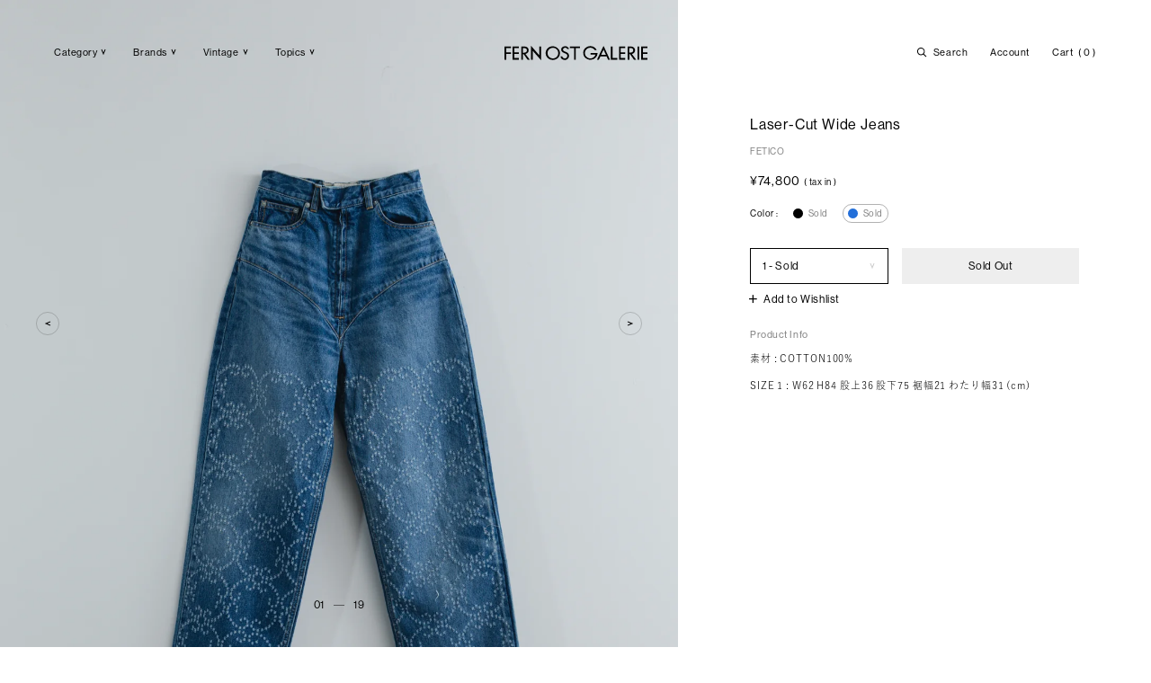

--- FILE ---
content_type: text/html; charset=utf-8
request_url: https://fernostgalerie.com/products/fetico-24ss-laser-cutwidejeans-blue1
body_size: 54146
content:
<!doctype html>
<html class="no-js" lang="ja">
  <head>
    












<meta charset="utf-8">
<title>
  
  
  

  

  

  

  

  
    
      
        
          Laser-Cut Wide Jeans
        
      

        &ndash; FERN OST GALERIE
  
</title>

<meta http-equiv="X-UA-Compatible" content="IE=edge">
<meta name="viewport" content="width=device-width,initial-scale=1,viewport-fit=cover">
<link rel="canonical" href="https://fernostgalerie.com/products/fetico-24ss-laser-cutwidejeans-blue1">

<link
  rel="apple-touch-icon"
  sizes="180x180"
  href="//fernostgalerie.com/cdn/shop/t/1/assets/apple-touch-icon.png?v=74307786300834151911693366893"
>
<link
  rel="icon"
  type="image/png"
  sizes="64x64"
  href="//fernostgalerie.com/cdn/shop/t/1/assets/favicon-64x64.png?v=27261150760709516431693366895"
>
<link
  rel="icon"
  type="image/png"
  sizes="32x32"
  href="//fernostgalerie.com/cdn/shop/t/1/assets/favicon-32x32.png?v=17817949990275320981693366894"
>
<link
  rel="icon"
  type="image/png"
  sizes="16x16"
  href="//fernostgalerie.com/cdn/shop/t/1/assets/favicon-16x16.png?v=119478587579934791201693366894"
>

<link rel="manifest" href="//fernostgalerie.com/cdn/shop/t/1/assets/manifest.json?v=54177291393844575771693366888">
<link
  rel="mask-icon"
  href="//fernostgalerie.com/cdn/shop/t/1/assets/safari-pinned.svg?v=6723"
  color="#000"
>
<link
  rel="preconnect"
  href="https://use.typekit.net"
  crossorigin
>
<link
  rel="preconnect"
  href="https://p.typekit.net"
  crossorigin
>
<link
  rel="preload"
  as="font"
  href="//fernostgalerie.com/cdn/shop/t/1/assets/YakuHanJP-Medium.woff2?v=59410342244138653951692379907"
  crossorigin
>
<link
  rel="preload"
  as="font"
  href="//fernostgalerie.com/cdn/shop/t/1/assets/YakuHanJP-Light.woff2?v=115422813571774677331695207626"
  crossorigin
>
<style>
   @font-face {
     font-family: 'YakuHanJP';
     font-style: normal;
     font-weight: 500;
     font-display: swap;
     src: url('//fernostgalerie.com/cdn/shop/t/1/assets/YakuHanJP-Medium.eot?v=52085754010770316801692379906');
     src: url('//fernostgalerie.com/cdn/shop/t/1/assets/YakuHanJP-Medium.woff2?v=59410342244138653951692379907') format('woff2'),
       url('//fernostgalerie.com/cdn/shop/t/1/assets/YakuHanJP-Medium.woff?v=73444871037601138441692379906') format('woff');
   }
   @font-face {
     font-family: 'YakuHanJP';
     font-style: normal;
     font-weight: 400;
     font-display: swap;
     src: url('//fernostgalerie.com/cdn/shop/t/1/assets/YakuHanJP-Light.eot?v=136533202173950694601695207625');
     src: url('//fernostgalerie.com/cdn/shop/t/1/assets/YakuHanJP-Light.woff2?v=115422813571774677331695207626') format('woff2'),
       url('//fernostgalerie.com/cdn/shop/t/1/assets/YakuHanJP-Light.woff?v=53837520582699843751695207625') format('woff');
   }
   html,
   body {
     width: 100%;
     min-height: 100%;
     margin: 0;
     padding: 0;
   }
   body {
    font-family: YakuHanJP, "yu-gothic-pr6n", "游ゴシック体", YuGothic, "游ゴシック", "Yu Gothic", 'Hiragino Sans', 'ヒラギノ角ゴ ProN W3', 'Hiragino Kaku Gothic ProN', 'Noto Sans JP',  Meiryo, 'メイリオ', Osaka, 'MS PGothic', arial, helvetica, sans-serif;
	font-weight: 400;
	-webkit-text-size-adjust: 100%;
	-webkit-tap-highlight-color: transparent;
	tap-highlight-color: transparent;
   }
   .b--ld {
     width: 100%;
     height: 100%;
     position: fixed;
     top: 0;
     left: 0;
     z-index: 1000;
     background-color: #fff;
   }
   .b--lg,
   .b--shd,
   .b--nvbg,
   .b--gn,
   .b--ots,
   .b--hm,
   .b--wrap,
   .b--src,
   .b--nv,
   .b--cw,
   .b--nvmk,
   .b--fltr {
     visibility: hidden;
   }
   .f--en {
	font-family: "neue-haas-grotesk-display", YakuHanJP, "yu-gothic-pr6n", "游ゴシック体", YuGothic, "游ゴシック", "Yu Gothic",  'Hiragino Sans', 'ヒラギノ角ゴ ProN W3', 'Hiragino Kaku Gothic ProN', 'Noto Sans JP',  Meiryo, 'メイリオ', Osaka, 'MS PGothic', arial, helvetica, sans-serif;
	font-weight: 500;
	-moz-osx-font-smoothing: grayscale;
    -webkit-font-smoothing: antialiased;
	font-style: normal;;
   }
</style>

<link
  href="//fernostgalerie.com/cdn/shop/t/1/assets/style.css?v=11897190451301291841697781694"
  rel="preload"
  as="style"
  onload="this.onload = null; this.rel='stylesheet';"
>
<link
  href="//fernostgalerie.com/cdn/shop/t/1/assets/add.css?v=90530563227238615361694506269"
  rel="preload"
  as="style"
  onload="this.onload = null; this.rel='stylesheet';"
>
<noscript>
  <link rel="stylesheet" href="//fernostgalerie.com/cdn/shop/t/1/assets/noscript.css?v=109525928703931360311697781694">
</noscript>

<script>
  (function (d) {
    var config = { kitId: 'eoz8iaw', scriptTimeout: 3000, async: true },
      h = d.documentElement,
      t = setTimeout(function () {
        h.className = h.className.replace(/\bwf-loading\b/g, '') + ' wf-inactive';
      }, config.scriptTimeout),
      tk = d.createElement('script'),
      f = false,
      s = d.getElementsByTagName('script')[0],
      a;
    h.className += ' wf-loading';
    tk.src = 'https://use.typekit.net/' + config.kitId + '.js';
    tk.async = true;
    tk.onload = tk.onreadystatechange = function () {
      a = this.readyState;
      if (f || (a && a != 'complete' && a != 'loaded')) return;
      f = true;
      clearTimeout(t);
      try {
        Typekit.load(config);
      } catch (e) {}
    };
    s.parentNode.insertBefore(tk, s);
  })(document);
</script>


  <meta name="description" content="FETICO Laser-Cut Wide Jeans">




<meta property="og:site_name" content="FERN OST GALERIE">
<meta property="og:url" content="https://fernostgalerie.com/products/fetico-24ss-laser-cutwidejeans-blue1">
<meta property="og:title" content="Laser-Cut Wide Jeans">
<meta property="og:type" content="product">
<meta property="og:description" content="FETICO Laser-Cut Wide Jeans"><meta property="og:image" content="http://fernostgalerie.com/cdn/shop/files/3U9A2001.jpg?v=1717490351">
  <meta property="og:image:secure_url" content="https://fernostgalerie.com/cdn/shop/files/3U9A2001.jpg?v=1717490351">
  <meta property="og:image:width" content="3185">
  <meta property="og:image:height" content="4081"><meta property="og:price:amount" content="74,800">
  <meta property="og:price:currency" content="JPY"><meta name="twitter:card" content="summary_large_image">
<meta name="twitter:title" content="Laser-Cut Wide Jeans">
<meta name="twitter:description" content="FETICO Laser-Cut Wide Jeans">


<script src="//fernostgalerie.com/cdn/shop/t/1/assets/constants.js?v=58251544750838685771691142326" defer="defer"></script>
<script src="//fernostgalerie.com/cdn/shop/t/1/assets/pubsub.js?v=158357773527763999511691142334" defer="defer"></script>
<script src="//fernostgalerie.com/cdn/shop/t/1/assets/global.js?v=16153786891096216201694065979" defer="defer"></script>

<script type="application/json" id="metafields-data">
  {
  "metafields": {
    
    
    "10655494570268": {
    "brand_name": "FETICO",
    "color_name": "White",
    "color": "#ececec"
    },
  
    "10655494406428": {
    "brand_name": "FETICO",
    "color_name": "Black",
    "color": "#000000"
    },
  
    "10655494308124": {
    "brand_name": "FETICO",
    "color_name": "Blue",
    "color": "#236fd9"
    },
  
    "10655494275356": {
    "brand_name": "FETICO",
    "color_name": "Black",
    "color": "#000000"
    },
  
    "10655493980444": {
    "brand_name": "FETICO",
    "color_name": "Black",
    "color": "#000000"
    },
  
    "10267261272348": {
    "brand_name": "FETICO",
    "color_name": "Black",
    "color": "#000000"
    },
  
    "10551133896988": {
    "brand_name": "JUN MIKAMI",
    "color_name": "Other",
    "color": "#e9e9e9"
    },
  
    "10528636666140": {
    "brand_name": "PHOTOCOPIEU",
    "color_name": "Black",
    "color": "#000000"
    },
  
    "10528644366620": {
    "brand_name": "PHOTOCOPIEU",
    "color_name": "Blue",
    "color": "#236fd9"
    },
  
    "10548839022876": {
    "brand_name": "YOHEI OHNO",
    "color_name": "White",
    "color": "#ececec"
    },
  
    "10556307177756": {
    "brand_name": "CHIKA KISADA",
    "color_name": "Beige",
    "color": "#e4daaf"
    },
  
    "10556306948380": {
    "brand_name": "CHIKA KISADA",
    "color_name": "Black",
    "color": "#000000"
    },
  
    "10548722958620": {
    "brand_name": "YOHEI OHNO",
    "color_name": "Brown",
    "color": "#af5f29"
    },
  
    "10548731379996": {
    "brand_name": "YOHEI OHNO",
    "color_name": "Brown",
    "color": "#af5f29"
    },
  
    "10613702295836": {
    "brand_name": "YOHEI OHNO",
    "color_name": "Black",
    "color": "#000000"
    },
  
    "10613608972572": {
    "brand_name": "YOHEI OHNO",
    "color_name": "Black",
    "color": "#000000"
    },
  
    "10613640823068": {
    "brand_name": "YOHEI OHNO",
    "color_name": "Black",
    "color": "#000000"
    },
  
    "10613720973596": {
    "brand_name": "YOHEI OHNO",
    "color_name": "Black",
    "color": "#000000"
    },
  
    "10613791621404": {
    "brand_name": "YOHEI OHNO",
    "color_name": "Beige",
    "color": "#e4daaf"
    },
  
    "10551138255132": {
    "brand_name": "JUN MIKAMI",
    "color_name": "Black",
    "color": "#000000"
    },
  
    "10551138320668": {
    "brand_name": "JUN MIKAMI",
    "color_name": "Red",
    "color": "#ea2323"
    },
  
    "10551138582812": {
    "brand_name": "JUN MIKAMI",
    "color_name": "Red",
    "color": "#ea2323"
    },
  
    "10516303806748": {
    "brand_name": "JUN MIKAMI",
    "color_name": "Black",
    "color": "#000000"
    },
  
    "10516300759324": {
    "brand_name": "JUN MIKAMI",
    "color_name": "Blue",
    "color": "#236fd9"
    },
  
    "10551137304860": {
    "brand_name": "JUN MIKAMI",
    "color_name": "Beige",
    "color": "#e4daaf"
    },
  
    "10528802799900": {
    "brand_name": "PHOTOCOPIEU",
    "color_name": "Yellow",
    "color": "#efe54b"
    },
  
    "10528789070108": {
    "brand_name": "PHOTOCOPIEU",
    "color_name": "Black",
    "color": "#000000"
    },
  
    "10529087881500": {
    "brand_name": "PHOTOCOPIEU",
    "color_name": "Beige",
    "color": "#e4daaf"
    },
  
    "10528760758556": {
    "brand_name": "PHOTOCOPIEU",
    "color_name": "Brown",
    "color": "#af5f29"
    },
  
    "10525627056412": {
    "brand_name": "VIVIANO",
    "color_name": "Brown",
    "color": "#af5f29"
    },
  
    "10525616144668": {
    "brand_name": "VIVIANO",
    "color_name": "Black",
    "color": "#000000"
    },
  
    "10525618667804": {
    "brand_name": "VIVIANO",
    "color_name": "Black",
    "color": "#000000"
    },
  
    "10270780358940": {
    "brand_name": "FETICO",
    "color_name": "Black",
    "color": "#000000"
    },
  
    "10270931288348": {
    "brand_name": "FETICO",
    "color_name": "Other",
    "color": "#e9e9e9"
    },
  
    "10271410848028": {
    "brand_name": "FETICO",
    "color_name": "Blue",
    "color": "#236fd9"
    },
  
    "10271271485724": {
    "brand_name": "FETICO",
    "color_name": "Blue",
    "color": "#236fd9"
    },
  
    "10270201872668": {
    "brand_name": "FETICO",
    "color_name": "Black",
    "color": "#000000"
    },
  
    "10270422696220": {
    "brand_name": "FETICO",
    "color_name": "Brown",
    "color": "#af5f29"
    },
  
    "10197315551516": {
    "brand_name": "CHIKA KISADA",
    "color_name": "Pink",
    "color": "#ef6adb"
    },
  
    "10197326168348": {
    "brand_name": "CHIKA KISADA",
    "color_name": "Black",
    "color": "#000000"
    },
  
    "10197345435932": {
    "brand_name": "CHIKA KISADA",
    "color_name": "Black",
    "color": "#000000"
    },
  
    "10197341110556": {
    "brand_name": "CHIKA KISADA",
    "color_name": "Gray",
    "color": "#d9d9d9"
    },
  
    "10197340356892": {
    "brand_name": "CHIKA KISADA",
    "color_name": "Black",
    "color": "#000000"
    },
  
    "10516289290524": {
    "brand_name": "CHIKA KISADA",
    "color_name": "Gray",
    "color": "#d9d9d9"
    },
  
    "10516271759644": {
    "brand_name": "CHIKA KISADA",
    "color_name": "Black",
    "color": "#000000"
    },
  
    "10197347696924": {
    "brand_name": "CHIKA KISADA",
    "color_name": "Beige",
    "color": "#e4daaf"
    },
  
    "10197348483356": {
    "brand_name": "CHIKA KISADA",
    "color_name": "Black",
    "color": "#000000"
    },
  
    "10525624107292": {
    "brand_name": "VIVIANO",
    "color_name": "Black",
    "color": "#000000"
    },
  
    "10556309111068": {
    "brand_name": "CHIKA KISADA",
    "color_name": "Black",
    "color": "#000000"
    },
  
    "10268192014620": {
    "brand_name": "FETICO",
    "color_name": "Black",
    "color": "#000000"
    },
  
    "10268377317660": {
    "brand_name": "FETICO",
    "color_name": "Other",
    "color": "#e9e9e9"
    },
  
    "10270598791452": {
    "brand_name": "FETICO",
    "color_name": "Gray",
    "color": "#d9d9d9"
    },
  
    "10411943788828": {
    "brand_name": "FETICO",
    "color_name": "Black",
    "color": "#000000"
    },
  
    "10411729617180": {
    "brand_name": "FETICO",
    "color_name": "Black",
    "color": "#000000"
    },
  
    "10269343056156": {
    "brand_name": "FETICO",
    "color_name": "Black",
    "color": "#000000"
    },
  
    "10413232652572": {
    "brand_name": "FETICO",
    "color_name": "Black",
    "color": "#000000"
    },
  
    "10413427687708": {
    "brand_name": "FETICO",
    "color_name": "Gray",
    "color": "#d9d9d9"
    },
  
    "10528600129820": {
    "brand_name": "PHOTOCOPIEU",
    "color_name": "White",
    "color": "#ececec"
    },
  
    "10528773275932": {
    "brand_name": "PHOTOCOPIEU",
    "color_name": "Purple",
    "color": "#8e37de"
    },
  
    "10528767770908": {
    "brand_name": "PHOTOCOPIEU",
    "color_name": "Orange",
    "color": "#ec961f"
    },
  
    "10528780452124": {
    "brand_name": "PHOTOCOPIEU",
    "color_name": "Beige",
    "color": "#e4daaf"
    },
  
    "10529093124380": {
    "brand_name": "PHOTOCOPIEU",
    "color_name": "Black",
    "color": "#000000"
    },
  
    "10529093681436": {
    "brand_name": "PHOTOCOPIEU",
    "color_name": "Blue",
    "color": "#236fd9"
    },
  
    "10529093583132": {
    "brand_name": "PHOTOCOPIEU",
    "color_name": "Yellow",
    "color": "#efe54b"
    },
  
    "10529093943580": {
    "brand_name": "PHOTOCOPIEU",
    "color_name": "Beige",
    "color": "#e4daaf"
    },
  
    "10529105281308": {
    "brand_name": "PHOTOCOPIEU",
    "color_name": "Blue",
    "color": "#236fd9"
    },
  
    "10528664715548": {
    "brand_name": "PHOTOCOPIEU",
    "color_name": "Black",
    "color": "#000000"
    },
  
    "10528668385564": {
    "brand_name": "PHOTOCOPIEU",
    "color_name": "Beige",
    "color": "#e4daaf"
    },
  
    "10528729071900": {
    "brand_name": "PHOTOCOPIEU",
    "color_name": "Beige",
    "color": "#e4daaf"
    },
  
    "10269954212124": {
    "brand_name": "FETICO",
    "color_name": "Blue",
    "color": "#236fd9"
    },
  
    "10268977955100": {
    "brand_name": "FETICO",
    "color_name": "Blue",
    "color": "#236fd9"
    },
  
    "10525644325148": {
    "brand_name": "PHOTOCOPIEU",
    "color_name": "Black",
    "color": "#000000"
    },
  
    "10525649142044": {
    "brand_name": "PHOTOCOPIEU",
    "color_name": "Black",
    "color": "#000000"
    },
  
    "10525633806620": {
    "brand_name": "VIVIANO",
    "color_name": "Black",
    "color": "#000000"
    },
  
    "10525631873308": {
    "brand_name": "VIVIANO",
    "color_name": "Brown",
    "color": "#af5f29"
    },
  
    "10525612376348": {
    "brand_name": "VIVIANO",
    "color_name": "Brown",
    "color": "#af5f29"
    },
  
    "10525629186332": {
    "brand_name": "VIVIANO",
    "color_name": "Brown",
    "color": "#af5f29"
    },
  
    "10525622731036": {
    "brand_name": "VIVIANO",
    "color_name": "Black",
    "color": "#000000"
    },
  
    "10525621354780": {
    "brand_name": "VIVIANO",
    "color_name": "Brown",
    "color": "#af5f29"
    },
  
    "10525639442716": {
    "brand_name": "VIVIANO",
    "color_name": "Black",
    "color": "#000000"
    },
  
    "10525637050652": {
    "brand_name": "VIVIANO",
    "color_name": "Brown",
    "color": "#af5f29"
    },
  
    "10550089416988": {
    "brand_name": "mister it.",
    "color_name": "Beige",
    "color": "#e4daaf"
    },
  
    "10625037992220": {
    "brand_name": "mister it.",
    "color_name": "Beige",
    "color": "#e4daaf"
    },
  
    "10550088794396": {
    "brand_name": "mister it.",
    "color_name": "Beige",
    "color": "#e4daaf"
    },
  
    "10550089646364": {
    "brand_name": "mister it.",
    "color_name": "Beige",
    "color": "#e4daaf"
    },
  
    "10550089842972": {
    "brand_name": "mister it.",
    "color_name": "Brown",
    "color": "#af5f29"
    },
  
    "10550091153692": {
    "brand_name": "mister it.",
    "color_name": "Beige",
    "color": "#e4daaf"
    },
  
    "10550090039580": {
    "brand_name": "mister it.",
    "color_name": "Blue",
    "color": "#236fd9"
    },
  
    "10550086598940": {
    "brand_name": "mister it.",
    "color_name": "Blue",
    "color": "#236fd9"
    },
  
    "10550086631708": {
    "brand_name": "mister it.",
    "color_name": "Red",
    "color": "#ea2323"
    },
  
    "10550086828316": {
    "brand_name": "mister it.",
    "color_name": "Blue",
    "color": "#236fd9"
    },
  
    "10550091317532": {
    "brand_name": "mister it.",
    "color_name": "Blue",
    "color": "#236fd9"
    },
  
    "10461563846940": {
    "brand_name": "HAKUJI",
    "color_name": "Purple",
    "color": "#8e37de"
    },
  
    "10461737877788": {
    "brand_name": "HAKUJI",
    "color_name": "Green",
    "color": "#46b736"
    },
  
    "10416920723740": {
    "brand_name": "HAKUJI",
    "color_name": "Black",
    "color": "#000000"
    },
  
    "10551139402012": {
    "brand_name": "JUN MIKAMI",
    "color_name": "Blue",
    "color": "#236fd9"
    },
  
    "10551141073180": {
    "brand_name": "JUN MIKAMI",
    "color_name": "Red",
    "color": "#ea2323"
    },
  
    "10551125967132": {
    "brand_name": "KATIM",
    "color_name": "Gray",
    "color": "#d9d9d9"
    },
  
    "10551125803292": {
    "brand_name": "KATIM",
    "color_name": "Gray",
    "color": "#d9d9d9"
    },
  
    "10460348907804": {
    "brand_name": "HAKUJI",
    "color_name": "Black",
    "color": "#000000"
    },
  
    "10461360357660": {
    "brand_name": "HAKUJI",
    "color_name": "White",
    "color": "#ececec"
    },
  
    "10459324350748": {
    "brand_name": "HAKUJI",
    "color_name": "Black",
    "color": "#000000"
    },
  
    "10417364140316": {
    "brand_name": "HAKUJI",
    "color_name": "White",
    "color": "#ececec"
    },
  
    "10550023356700": {
    "brand_name": "HAKUJI",
    "color_name": "Black",
    "color": "#000000"
    },
  
    "10550022930716": {
    "brand_name": "HAKUJI",
    "color_name": "White",
    "color": "#ececec"
    },
  
    "10551125311772": {
    "brand_name": "KATIM",
    "color_name": "Black",
    "color": "#000000"
    },
  
    "10551125672220": {
    "brand_name": "KATIM",
    "color_name": "Black",
    "color": "#000000"
    },
  
    "10551126163740": {
    "brand_name": "KATIM",
    "color_name": "Black",
    "color": "#000000"
    },
  
    "9912437997852": {
    "brand_name": "HAKUJI",
    "color_name": "Black",
    "color": "#000000"
    },
  
    "9941773517084": {
    "brand_name": "HAKUJI",
    "color_name": "White",
    "color": "#ececec"
    },
  
    "9912442421532": {
    "brand_name": "mister it.",
    "color_name": "Black",
    "color": "#000000"
    },
  
    "9941808349468": {
    "brand_name": "mister it.",
    "color_name": "Blue",
    "color": "#236fd9"
    },
  
    "9941808415004": {
    "brand_name": "mister it.",
    "color_name": "White",
    "color": "#ececec"
    },
  
    "9912442192156": {
    "brand_name": "mister it.",
    "color_name": "Black",
    "color": "#000000"
    },
  
    "9912458051868": {
    "brand_name": "PHOTOCOPIEU",
    "color_name": "Black",
    "color": "#000000"
    },
  
    "9912429773084": {
    "brand_name": "FETICO",
    "color_name": "Black",
    "color": "#000000"
    },
  
    "9912446976284": {
    "brand_name": "MUKASA",
    "color_name": "Blue",
    "color": "#236fd9"
    },
  
    "9943869554972": {
    "brand_name": "YOHEI OHNO",
    "color_name": "Other",
    "color": "#e9e9e9"
    },
  
    "9943864639772": {
    "brand_name": "YOHEI OHNO",
    "color_name": "Other",
    "color": "#e9e9e9"
    },
  
    "9943865983260": {
    "brand_name": "YOHEI OHNO",
    "color_name": "Other",
    "color": "#e9e9e9"
    },
  
    "9912461230364": {
    "brand_name": "YOHEI OHNO",
    "color_name": "Other",
    "color": "#e9e9e9"
    },
  
    "9912461558044": {
    "brand_name": "YOHEI OHNO",
    "color_name": "Other",
    "color": "#e9e9e9"
    },
  
    "9912457527580": {
    "brand_name": "PHOTOCOPIEU",
    "color_name": "Black",
    "color": "#000000"
    },
  
    "9943841243420": {
    "brand_name": "PHOTOCOPIEU",
    "color_name": "Gray",
    "color": "#d9d9d9"
    },
  
    "9912432230684": {
    "brand_name": "FETICO",
    "color_name": "Black",
    "color": "#000000"
    },
  
    "9941748842780": {
    "brand_name": "FETICO",
    "color_name": "White",
    "color": "#ececec"
    },
  
    "9912429642012": {
    "brand_name": "CHIKA KISADA",
    "color_name": "Black",
    "color": "#000000"
    },
  
    "9912429216028": {
    "brand_name": "CHIKA KISADA",
    "color_name": "Black",
    "color": "#000000"
    },
  
    "9943820140828": {
    "brand_name": "PHOTOCOPIEU",
    "color_name": "Pink",
    "color": "#ef6adb"
    },
  
    "9912433606940": {
    "brand_name": "FETICO",
    "color_name": "Blue",
    "color": "#236fd9"
    },
  
    "9912429871388": {
    "brand_name": "FETICO",
    "color_name": "Brown",
    "color": "#af5f29"
    },
  
    "9912433901852": {
    "brand_name": "FETICO",
    "color_name": "Blue",
    "color": "#236fd9"
    },
  
    "9912434131228": {
    "brand_name": "FETICO",
    "color_name": "Black",
    "color": "#000000"
    },
  
    "9912434229532": {
    "brand_name": "FETICO",
    "color_name": "Black",
    "color": "#000000"
    },
  
    "9912432722204": {
    "brand_name": "FETICO",
    "color_name": "Black",
    "color": "#000000"
    },
  
    "9941763817756": {
    "brand_name": "FETICO",
    "color_name": "Green",
    "color": "#46b736"
    },
  
    "9941764309276": {
    "brand_name": "FETICO",
    "color_name": "White",
    "color": "#ececec"
    },
  
    "9912442847516": {
    "brand_name": "mister it.",
    "color_name": "Black",
    "color": "#000000"
    },
  
    "9941803925788": {
    "brand_name": "mister it.",
    "color_name": "Black",
    "color": "#000000"
    },
  
    "9912443863324": {
    "brand_name": "mister it.",
    "color_name": "Blue",
    "color": "#236fd9"
    },
  
    "9912462377244": {
    "brand_name": "YOHEI OHNO",
    "color_name": "Black",
    "color": "#000000"
    },
  
    "9943859757340": {
    "brand_name": "YOHEI OHNO",
    "color_name": "Blue",
    "color": "#236fd9"
    },
  
    "9912458182940": {
    "brand_name": "PHOTOCOPIEU",
    "color_name": "Black",
    "color": "#000000"
    },
  
    "9943828267292": {
    "brand_name": "PHOTOCOPIEU",
    "color_name": "White",
    "color": "#ececec"
    },
  
    "9912447074588": {
    "brand_name": "MUKASA",
    "color_name": "Black",
    "color": "#000000"
    },
  
    "9941812085020": {
    "brand_name": "MUKASA  ",
    "color_name": "Gray",
    "color": "#d9d9d9"
    },
  
    "9912447271196": {
    "brand_name": "MUKASA",
    "color_name": "Black",
    "color": "#000000"
    },
  
    "9941811167516": {
    "brand_name": "MUKASA",
    "color_name": "Gray",
    "color": "#d9d9d9"
    },
  
    "9912460345628": {
    "brand_name": "PHOTOCOPIEU",
    "color_name": "Black",
    "color": "#000000"
    },
  
    "9943836885276": {
    "brand_name": "PHOTOCOPIEU",
    "color_name": "Brown",
    "color": "#af5f29"
    },
  
    "9943837770012": {
    "brand_name": "PHOTOCOPIEU",
    "color_name": "White",
    "color": "#ececec"
    },
  
    "9912466342172": {
    "brand_name": "VIVIANO",
    "color_name": "Black",
    "color": "#000000"
    },
  
    "9941746319644": {
    "brand_name": "CHIKA KISADA",
    "color_name": "Pink",
    "color": "#ef6adb"
    },
  
    "9941745238300": {
    "brand_name": "CHIKA KISADA",
    "color_name": "Beige",
    "color": "#e4daaf"
    },
  
    "9912428069148": {
    "brand_name": "CHIKA KISADA",
    "color_name": "Black",
    "color": "#000000"
    },
  
    "9941791146268": {
    "brand_name": "JUN MIKAMI",
    "color_name": "Green",
    "color": "#46b736"
    },
  
    "9912438489372": {
    "brand_name": "JUN MIKAMI",
    "color_name": "Orange",
    "color": "#ec961f"
    },
  
    "9912453595420": {
    "brand_name": "OMAR AFRIDI",
    "color_name": "Green",
    "color": "#46b736"
    },
  
    "9941743698204": {
    "brand_name": "CHIKA KISADA",
    "color_name": "Beige",
    "color": "#e4daaf"
    },
  
    "9912425709852": {
    "brand_name": "CHIKA KISADA",
    "color_name": "Black",
    "color": "#000000"
    },
  
    "9943833182492": {
    "brand_name": "PHOTOCOPIEU",
    "color_name": "Orange",
    "color": "#ec961f"
    },
  
    "9912454807836": {
    "brand_name": "PHOTOCOPIEU",
    "color_name": "Black",
    "color": "#000000"
    },
  
    "9943845667100": {
    "brand_name": "PHOTOCOPIEU  ",
    "color_name": "Orange",
    "color": "#ec961f"
    },
  
    "9912456347932": {
    "brand_name": "PHOTOCOPIEU",
    "color_name": "Black",
    "color": "#000000"
    },
  
    "9912457789724": {
    "brand_name": "PHOTOCOPIEU",
    "color_name": "Black",
    "color": "#000000"
    },
  
    "9912458346780": {
    "brand_name": "PHOTOCOPIEU",
    "color_name": "Black",
    "color": "#000000"
    },
  
    "9943848255772": {
    "brand_name": "PHOTOCOPIEU",
    "color_name": "Brown",
    "color": "#af5f29"
    },
  
    "9943849238812": {
    "brand_name": "PHOTOCOPIEU",
    "color_name": "White",
    "color": "#ececec"
    },
  
    "9912520868124": {
    "brand_name": "JUN MIKAMI",
    "color_name": "Blue",
    "color": "#236fd9"
    },
  
    "9941798650140": {
    "brand_name": "JUN MIKAMI",
    "color_name": "Beige",
    "color": "#e4daaf"
    },
  
    "9912438423836": {
    "brand_name": "JUN MIKAMI",
    "color_name": "Beige",
    "color": "#e4daaf"
    },
  
    "9941807005980": {
    "brand_name": "mister it.",
    "color_name": "White",
    "color": "#ececec"
    },
  
    "9912442749212": {
    "brand_name": "mister it.",
    "color_name": "Blue",
    "color": "#236fd9"
    },
  
    "9912446583068": {
    "brand_name": "mister it.",
    "color_name": "Blue",
    "color": "#236fd9"
    },
  
    "9912466047260": {
    "brand_name": "VIVIANO",
    "color_name": "Black",
    "color": "#000000"
    },
  
    "9912462606620": {
    "brand_name": "VIVIANO",
    "color_name": "Black",
    "color": "#000000"
    },
  
    "9912463556892": {
    "brand_name": "VIVIANO",
    "color_name": "Other",
    "color": "#e9e9e9"
    },
  
    "9912462868764": {
    "brand_name": "VIVIANO",
    "color_name": "Green",
    "color": "#46b736"
    },
  
    "9912464343324": {
    "brand_name": "VIVIANO",
    "color_name": "Black",
    "color": "#000000"
    },
  
    "9943902978332": {
    "brand_name": "VIVIANO",
    "color_name": "Other",
    "color": "#e9e9e9"
    },
  
    "9943901077788": {
    "brand_name": "VIVIANO",
    "color_name": "Green",
    "color": "#46b736"
    },
  
    "9943894098204": {
    "brand_name": "VIVIANO",
    "color_name": "Other",
    "color": "#e9e9e9"
    },
  
    "9943891214620": {
    "brand_name": "VIVIANO",
    "color_name": "Green",
    "color": "#46b736"
    },
  
    "9912466440476": {
    "brand_name": "VIVIANO",
    "color_name": "Black",
    "color": "#000000"
    },
  
    "9912434426140": {
    "brand_name": "HAKUJI",
    "color_name": "Black",
    "color": "#000000"
    },
  
    "9941770010908": {
    "brand_name": "HAKUJI",
    "color_name": "White",
    "color": "#ececec"
    },
  
    "9941769847068": {
    "brand_name": "HAKUJI",
    "color_name": "Yellow",
    "color": "#efe54b"
    },
  
    "9912436097308": {
    "brand_name": "HAKUJI",
    "color_name": "Black",
    "color": "#000000"
    },
  
    "9912437309724": {
    "brand_name": "HAKUJI",
    "color_name": "White",
    "color": "#ececec"
    },
  
    "9912436687132": {
    "brand_name": "HAKUJI",
    "color_name": "Blue",
    "color": "#236fd9"
    },
  
    "9912441274652": {
    "brand_name": "JUN MIKAMI",
    "color_name": "Blue",
    "color": "#236fd9"
    },
  
    "9941784330524": {
    "brand_name": "JUN MIKAMI",
    "color_name": "Yellow",
    "color": "#efe54b"
    },
  
    "9912438784284": {
    "brand_name": "JUN MIKAMI",
    "color_name": "Blue",
    "color": "#236fd9"
    },
  
    "9941780463900": {
    "brand_name": "JUN MIKAMI",
    "color_name": "Yellow",
    "color": "#efe54b"
    },
  
    "9912441864476": {
    "brand_name": "JUN MIKAMI",
    "color_name": "Blue",
    "color": "#236fd9"
    },
  
    "9941796159772": {
    "brand_name": "JUN MIKAMI",
    "color_name": "White",
    "color": "#ececec"
    },
  
    "9912450187548": {
    "brand_name": "OMAR AFRIDI",
    "color_name": "Black",
    "color": "#000000"
    },
  
    "9912453267740": {
    "brand_name": "OMAR AFRIDI",
    "color_name": "Gray",
    "color": "#d9d9d9"
    },
  
    "9912453398812": {
    "brand_name": "OMAR AFRIDI",
    "color_name": "Gray",
    "color": "#d9d9d9"
    },
  
    "9912453497116": {
    "brand_name": "OMAR AFRIDI",
    "color_name": "Brown",
    "color": "#af5f29"
    },
  
    "9912448876828": {
    "brand_name": "OMAR AFRIDI  ",
    "color_name": "Brown",
    "color": "#af5f29"
    },
  
    "9467856683292": {
    "brand_name": "OMAR AFRIDI",
    "color_name": "Yellow",
    "color": "#efe54b"
    },
  
    "9488340451612": {
    "brand_name": "CHIKA KISADA",
    "color_name": "Brown",
    "color": "#af5f29"
    },
  
    "9488340353308": {
    "brand_name": "CHIKA KISADA",
    "color_name": "Beige",
    "color": "#e4daaf"
    },
  
    "9467851211036": {
    "brand_name": "FETICO",
    "color_name": "Black",
    "color": "#000000"
    },
  
    "9467851276572": {
    "brand_name": "FETICO",
    "color_name": "Brown",
    "color": "#af5f29"
    },
  
    "9467858321692": {
    "brand_name": " POOL BY CLASS",
    "color_name": "Other",
    "color": "#e9e9e9"
    },
  
    "9473370816796": {
    "brand_name": "mister it.",
    "color_name": "Blue",
    "color": "#236fd9"
    },
  
    "9473370849564": {
    "brand_name": "mister it.",
    "color_name": "Blue",
    "color": "#236fd9"
    },
  
    "9467853635868": {
    "brand_name": "IHNN",
    "color_name": "Black",
    "color": "#000000"
    },
  
    "9473370915100": {
    "brand_name": "mister it.",
    "color_name": "Red",
    "color": "#ea2323"
    },
  
    "9467856814364": {
    "brand_name": "OMAR AFRIDI",
    "color_name": "Brown",
    "color": "#af5f29"
    },
  
    "9467857830172": {
    "brand_name": "PHOTOCOPIEU",
    "color_name": "Black",
    "color": "#000000"
    },
  
    "9467857862940": {
    "brand_name": "PHOTOCOPIEU",
    "color_name": "Red",
    "color": "#ea2323"
    },
  
    "9467857142044": {
    "brand_name": "PHOTOCOPIEU",
    "color_name": "Black",
    "color": "#000000"
    },
  
    "9467852226844": {
    "brand_name": "FETICO",
    "color_name": "White",
    "color": "#ececec"
    },
  
    "9488339665180": {
    "brand_name": "CHIKA KISADA",
    "color_name": "Green",
    "color": "#46b736"
    },
  
    "8924077588764": {
    "brand_name": "CHIKA KISADA",
    "color_name": "Black",
    "color": "#000000"
    },
  
    "9473370784028": {
    "brand_name": "mister it.",
    "color_name": "Green",
    "color": "#46b736"
    },
  
    "9467856224540": {
    "brand_name": "OMAR AFRIDI",
    "color_name": "Green",
    "color": "#46b736"
    },
  
    "9467850686748": {
    "brand_name": "FETICO",
    "color_name": "White",
    "color": "#ececec"
    },
  
    "9467854487836": {
    "brand_name": "JUN MIKAMI",
    "color_name": "Gray",
    "color": "#d9d9d9"
    },
  
    "9467854586140": {
    "brand_name": "JUN MIKAMI",
    "color_name": "Brown",
    "color": "#af5f29"
    },
  
    "9467854717212": {
    "brand_name": "JUN MIKAMI",
    "color_name": "Black",
    "color": "#000000"
    },
  
    "9467854815516": {
    "brand_name": "JUN MIKAMI",
    "color_name": "Blue",
    "color": "#236fd9"
    },
  
    "9467854749980": {
    "brand_name": "JUN MIKAMI",
    "color_name": "Pink",
    "color": "#ef6adb"
    },
  
    "9467857502492": {
    "brand_name": "PHOTOCOPIEU",
    "color_name": "Black",
    "color": "#000000"
    },
  
    "9467857568028": {
    "brand_name": "PHOTOCOPIEU",
    "color_name": "Other",
    "color": "#e9e9e9"
    },
  
    "9605669519644": {
    "brand_name": "YOHEI OHNO",
    "color_name": "Other",
    "color": "#e9e9e9"
    },
  
    "9467856978204": {
    "brand_name": "PHOTOCOPIEU",
    "color_name": "Blue",
    "color": "#236fd9"
    },
  
    "9467861106972": {
    "brand_name": "VIVIANO",
    "color_name": "Black",
    "color": "#000000"
    },
  
    "9467861172508": {
    "brand_name": "VIVIANO",
    "color_name": "Black",
    "color": "#000000"
    },
  
    "9467853668636": {
    "brand_name": "IHNN",
    "color_name": "Black",
    "color": "#000000"
    },
  
    "9473370554652": {
    "brand_name": "mister it.",
    "color_name": "Blue",
    "color": "#236fd9"
    },
  
    "9473370620188": {
    "brand_name": "mister it.",
    "color_name": "Red",
    "color": "#ea2323"
    },
  
    "9473370652956": {
    "brand_name": "mister it.",
    "color_name": "Yellow",
    "color": "#efe54b"
    },
  
    "9473370882332": {
    "brand_name": "mister it.",
    "color_name": "Blue",
    "color": "#236fd9"
    },
  
    "9473370587420": {
    "brand_name": "mister it.",
    "color_name": "Black",
    "color": "#000000"
    },
  
    "9467860287772": {
    "brand_name": "YOHEI OHNO",
    "color_name": "Blue",
    "color": "#236fd9"
    },
  
    "9467860320540": {
    "brand_name": "YOHEI OHNO",
    "color_name": "Red",
    "color": "#ea2323"
    },
  
    "9467860648220": {
    "brand_name": "YOHEI OHNO",
    "color_name": "Gray",
    "color": "#d9d9d9"
    },
  
    "9467860615452": {
    "brand_name": "YOHEI OHNO",
    "color_name": "Black",
    "color": "#000000"
    },
  
    "9467859927324": {
    "brand_name": "YOHEI OHNO",
    "color_name": "Gray",
    "color": "#d9d9d9"
    },
  
    "9467859992860": {
    "brand_name": "YOHEI OHNO",
    "color_name": "Beige",
    "color": "#e4daaf"
    },
  
    "9467860418844": {
    "brand_name": "YOHEI OHNO",
    "color_name": "Beige",
    "color": "#e4daaf"
    },
  
    "9467860451612": {
    "brand_name": "YOHEI OHNO",
    "color_name": "Gray",
    "color": "#d9d9d9"
    },
  
    "9467860484380": {
    "brand_name": "YOHEI OHNO",
    "color_name": "Blue",
    "color": "#236fd9"
    },
  
    "9467858387228": {
    "brand_name": " POOL BY CLASS",
    "color_name": "Black",
    "color": "#000000"
    },
  
    "8924079259932": {
    "brand_name": "HAKUJI",
    "color_name": "Black",
    "color": "#000000"
    },
  
    "8924079161628": {
    "brand_name": "HAKUJI",
    "color_name": "Red",
    "color": "#ea2323"
    }
  
  
  }
  }
</script>
<script>
  const e = document.querySelector('#metafields-data');
  const data = JSON.parse(e.textContent);
</script>

    <script>window.performance && window.performance.mark && window.performance.mark('shopify.content_for_header.start');</script><meta name="facebook-domain-verification" content="9vrvc6lrwhjzq19nf333dwbkb2jzmh">
<meta name="google-site-verification" content="ni3w8vEDlU_DHdLm9NURQ0o2z0Dy6ZHKUnmo9ECVbMA">
<meta id="shopify-digital-wallet" name="shopify-digital-wallet" content="/80117661980/digital_wallets/dialog">
<meta name="shopify-checkout-api-token" content="96c75233f70b3ca94b22a12ddd959583">
<link rel="alternate" type="application/json+oembed" href="https://fernostgalerie.com/products/fetico-24ss-laser-cutwidejeans-blue1.oembed">
<script async="async" src="/checkouts/internal/preloads.js?locale=ja-JP"></script>
<link rel="preconnect" href="https://shop.app" crossorigin="anonymous">
<script async="async" src="https://shop.app/checkouts/internal/preloads.js?locale=ja-JP&shop_id=80117661980" crossorigin="anonymous"></script>
<script id="shopify-features" type="application/json">{"accessToken":"96c75233f70b3ca94b22a12ddd959583","betas":["rich-media-storefront-analytics"],"domain":"fernostgalerie.com","predictiveSearch":false,"shopId":80117661980,"locale":"ja"}</script>
<script>var Shopify = Shopify || {};
Shopify.shop = "895543.myshopify.com";
Shopify.locale = "ja";
Shopify.currency = {"active":"JPY","rate":"1.0"};
Shopify.country = "JP";
Shopify.theme = {"name":"FERN OST GALERIE","id":155921088796,"schema_name":"Dawn","schema_version":"11.0.0","theme_store_id":887,"role":"main"};
Shopify.theme.handle = "null";
Shopify.theme.style = {"id":null,"handle":null};
Shopify.cdnHost = "fernostgalerie.com/cdn";
Shopify.routes = Shopify.routes || {};
Shopify.routes.root = "/";</script>
<script type="module">!function(o){(o.Shopify=o.Shopify||{}).modules=!0}(window);</script>
<script>!function(o){function n(){var o=[];function n(){o.push(Array.prototype.slice.apply(arguments))}return n.q=o,n}var t=o.Shopify=o.Shopify||{};t.loadFeatures=n(),t.autoloadFeatures=n()}(window);</script>
<script>
  window.ShopifyPay = window.ShopifyPay || {};
  window.ShopifyPay.apiHost = "shop.app\/pay";
  window.ShopifyPay.redirectState = null;
</script>
<script id="shop-js-analytics" type="application/json">{"pageType":"product"}</script>
<script defer="defer" async type="module" src="//fernostgalerie.com/cdn/shopifycloud/shop-js/modules/v2/client.init-shop-cart-sync_Cun6Ba8E.ja.esm.js"></script>
<script defer="defer" async type="module" src="//fernostgalerie.com/cdn/shopifycloud/shop-js/modules/v2/chunk.common_DGWubyOB.esm.js"></script>
<script type="module">
  await import("//fernostgalerie.com/cdn/shopifycloud/shop-js/modules/v2/client.init-shop-cart-sync_Cun6Ba8E.ja.esm.js");
await import("//fernostgalerie.com/cdn/shopifycloud/shop-js/modules/v2/chunk.common_DGWubyOB.esm.js");

  window.Shopify.SignInWithShop?.initShopCartSync?.({"fedCMEnabled":true,"windoidEnabled":true});

</script>
<script>
  window.Shopify = window.Shopify || {};
  if (!window.Shopify.featureAssets) window.Shopify.featureAssets = {};
  window.Shopify.featureAssets['shop-js'] = {"shop-cart-sync":["modules/v2/client.shop-cart-sync_kpadWrR6.ja.esm.js","modules/v2/chunk.common_DGWubyOB.esm.js"],"init-fed-cm":["modules/v2/client.init-fed-cm_deEwcgdG.ja.esm.js","modules/v2/chunk.common_DGWubyOB.esm.js"],"shop-cash-offers":["modules/v2/client.shop-cash-offers_CGfJizyJ.ja.esm.js","modules/v2/chunk.common_DGWubyOB.esm.js","modules/v2/chunk.modal_Ba7vk6QP.esm.js"],"shop-button":["modules/v2/client.shop-button_Bgl7Akkx.ja.esm.js","modules/v2/chunk.common_DGWubyOB.esm.js"],"shop-toast-manager":["modules/v2/client.shop-toast-manager_BZdAlEPY.ja.esm.js","modules/v2/chunk.common_DGWubyOB.esm.js"],"init-shop-cart-sync":["modules/v2/client.init-shop-cart-sync_Cun6Ba8E.ja.esm.js","modules/v2/chunk.common_DGWubyOB.esm.js"],"avatar":["modules/v2/client.avatar_BTnouDA3.ja.esm.js"],"init-windoid":["modules/v2/client.init-windoid_DLaIoEuB.ja.esm.js","modules/v2/chunk.common_DGWubyOB.esm.js"],"init-shop-email-lookup-coordinator":["modules/v2/client.init-shop-email-lookup-coordinator_BxGPdBrh.ja.esm.js","modules/v2/chunk.common_DGWubyOB.esm.js"],"pay-button":["modules/v2/client.pay-button_iRJggQYg.ja.esm.js","modules/v2/chunk.common_DGWubyOB.esm.js"],"shop-login-button":["modules/v2/client.shop-login-button_CXxZBmJa.ja.esm.js","modules/v2/chunk.common_DGWubyOB.esm.js","modules/v2/chunk.modal_Ba7vk6QP.esm.js"],"init-customer-accounts-sign-up":["modules/v2/client.init-customer-accounts-sign-up_Bb65hYMR.ja.esm.js","modules/v2/client.shop-login-button_CXxZBmJa.ja.esm.js","modules/v2/chunk.common_DGWubyOB.esm.js","modules/v2/chunk.modal_Ba7vk6QP.esm.js"],"init-shop-for-new-customer-accounts":["modules/v2/client.init-shop-for-new-customer-accounts_48e-446J.ja.esm.js","modules/v2/client.shop-login-button_CXxZBmJa.ja.esm.js","modules/v2/chunk.common_DGWubyOB.esm.js","modules/v2/chunk.modal_Ba7vk6QP.esm.js"],"init-customer-accounts":["modules/v2/client.init-customer-accounts_BbQrQ-BF.ja.esm.js","modules/v2/client.shop-login-button_CXxZBmJa.ja.esm.js","modules/v2/chunk.common_DGWubyOB.esm.js","modules/v2/chunk.modal_Ba7vk6QP.esm.js"],"shop-follow-button":["modules/v2/client.shop-follow-button_BO2OQvUT.ja.esm.js","modules/v2/chunk.common_DGWubyOB.esm.js","modules/v2/chunk.modal_Ba7vk6QP.esm.js"],"checkout-modal":["modules/v2/client.checkout-modal__QRFVvMA.ja.esm.js","modules/v2/chunk.common_DGWubyOB.esm.js","modules/v2/chunk.modal_Ba7vk6QP.esm.js"],"lead-capture":["modules/v2/client.lead-capture_Be4qr8sG.ja.esm.js","modules/v2/chunk.common_DGWubyOB.esm.js","modules/v2/chunk.modal_Ba7vk6QP.esm.js"],"shop-login":["modules/v2/client.shop-login_BCaq99Td.ja.esm.js","modules/v2/chunk.common_DGWubyOB.esm.js","modules/v2/chunk.modal_Ba7vk6QP.esm.js"],"payment-terms":["modules/v2/client.payment-terms_C-1Cu6jg.ja.esm.js","modules/v2/chunk.common_DGWubyOB.esm.js","modules/v2/chunk.modal_Ba7vk6QP.esm.js"]};
</script>
<script id="__st">var __st={"a":80117661980,"offset":32400,"reqid":"2e70a515-00da-4e0d-afc6-758149ba37aa-1768853852","pageurl":"fernostgalerie.com\/products\/fetico-24ss-laser-cutwidejeans-blue1","u":"c2c4f4080c1e","p":"product","rtyp":"product","rid":8924075098396};</script>
<script>window.ShopifyPaypalV4VisibilityTracking = true;</script>
<script id="captcha-bootstrap">!function(){'use strict';const t='contact',e='account',n='new_comment',o=[[t,t],['blogs',n],['comments',n],[t,'customer']],c=[[e,'customer_login'],[e,'guest_login'],[e,'recover_customer_password'],[e,'create_customer']],r=t=>t.map((([t,e])=>`form[action*='/${t}']:not([data-nocaptcha='true']) input[name='form_type'][value='${e}']`)).join(','),a=t=>()=>t?[...document.querySelectorAll(t)].map((t=>t.form)):[];function s(){const t=[...o],e=r(t);return a(e)}const i='password',u='form_key',d=['recaptcha-v3-token','g-recaptcha-response','h-captcha-response',i],f=()=>{try{return window.sessionStorage}catch{return}},m='__shopify_v',_=t=>t.elements[u];function p(t,e,n=!1){try{const o=window.sessionStorage,c=JSON.parse(o.getItem(e)),{data:r}=function(t){const{data:e,action:n}=t;return t[m]||n?{data:e,action:n}:{data:t,action:n}}(c);for(const[e,n]of Object.entries(r))t.elements[e]&&(t.elements[e].value=n);n&&o.removeItem(e)}catch(o){console.error('form repopulation failed',{error:o})}}const l='form_type',E='cptcha';function T(t){t.dataset[E]=!0}const w=window,h=w.document,L='Shopify',v='ce_forms',y='captcha';let A=!1;((t,e)=>{const n=(g='f06e6c50-85a8-45c8-87d0-21a2b65856fe',I='https://cdn.shopify.com/shopifycloud/storefront-forms-hcaptcha/ce_storefront_forms_captcha_hcaptcha.v1.5.2.iife.js',D={infoText:'hCaptchaによる保護',privacyText:'プライバシー',termsText:'利用規約'},(t,e,n)=>{const o=w[L][v],c=o.bindForm;if(c)return c(t,g,e,D).then(n);var r;o.q.push([[t,g,e,D],n]),r=I,A||(h.body.append(Object.assign(h.createElement('script'),{id:'captcha-provider',async:!0,src:r})),A=!0)});var g,I,D;w[L]=w[L]||{},w[L][v]=w[L][v]||{},w[L][v].q=[],w[L][y]=w[L][y]||{},w[L][y].protect=function(t,e){n(t,void 0,e),T(t)},Object.freeze(w[L][y]),function(t,e,n,w,h,L){const[v,y,A,g]=function(t,e,n){const i=e?o:[],u=t?c:[],d=[...i,...u],f=r(d),m=r(i),_=r(d.filter((([t,e])=>n.includes(e))));return[a(f),a(m),a(_),s()]}(w,h,L),I=t=>{const e=t.target;return e instanceof HTMLFormElement?e:e&&e.form},D=t=>v().includes(t);t.addEventListener('submit',(t=>{const e=I(t);if(!e)return;const n=D(e)&&!e.dataset.hcaptchaBound&&!e.dataset.recaptchaBound,o=_(e),c=g().includes(e)&&(!o||!o.value);(n||c)&&t.preventDefault(),c&&!n&&(function(t){try{if(!f())return;!function(t){const e=f();if(!e)return;const n=_(t);if(!n)return;const o=n.value;o&&e.removeItem(o)}(t);const e=Array.from(Array(32),(()=>Math.random().toString(36)[2])).join('');!function(t,e){_(t)||t.append(Object.assign(document.createElement('input'),{type:'hidden',name:u})),t.elements[u].value=e}(t,e),function(t,e){const n=f();if(!n)return;const o=[...t.querySelectorAll(`input[type='${i}']`)].map((({name:t})=>t)),c=[...d,...o],r={};for(const[a,s]of new FormData(t).entries())c.includes(a)||(r[a]=s);n.setItem(e,JSON.stringify({[m]:1,action:t.action,data:r}))}(t,e)}catch(e){console.error('failed to persist form',e)}}(e),e.submit())}));const S=(t,e)=>{t&&!t.dataset[E]&&(n(t,e.some((e=>e===t))),T(t))};for(const o of['focusin','change'])t.addEventListener(o,(t=>{const e=I(t);D(e)&&S(e,y())}));const B=e.get('form_key'),M=e.get(l),P=B&&M;t.addEventListener('DOMContentLoaded',(()=>{const t=y();if(P)for(const e of t)e.elements[l].value===M&&p(e,B);[...new Set([...A(),...v().filter((t=>'true'===t.dataset.shopifyCaptcha))])].forEach((e=>S(e,t)))}))}(h,new URLSearchParams(w.location.search),n,t,e,['guest_login'])})(!0,!0)}();</script>
<script integrity="sha256-4kQ18oKyAcykRKYeNunJcIwy7WH5gtpwJnB7kiuLZ1E=" data-source-attribution="shopify.loadfeatures" defer="defer" src="//fernostgalerie.com/cdn/shopifycloud/storefront/assets/storefront/load_feature-a0a9edcb.js" crossorigin="anonymous"></script>
<script crossorigin="anonymous" defer="defer" src="//fernostgalerie.com/cdn/shopifycloud/storefront/assets/shopify_pay/storefront-65b4c6d7.js?v=20250812"></script>
<script data-source-attribution="shopify.dynamic_checkout.dynamic.init">var Shopify=Shopify||{};Shopify.PaymentButton=Shopify.PaymentButton||{isStorefrontPortableWallets:!0,init:function(){window.Shopify.PaymentButton.init=function(){};var t=document.createElement("script");t.src="https://fernostgalerie.com/cdn/shopifycloud/portable-wallets/latest/portable-wallets.ja.js",t.type="module",document.head.appendChild(t)}};
</script>
<script data-source-attribution="shopify.dynamic_checkout.buyer_consent">
  function portableWalletsHideBuyerConsent(e){var t=document.getElementById("shopify-buyer-consent"),n=document.getElementById("shopify-subscription-policy-button");t&&n&&(t.classList.add("hidden"),t.setAttribute("aria-hidden","true"),n.removeEventListener("click",e))}function portableWalletsShowBuyerConsent(e){var t=document.getElementById("shopify-buyer-consent"),n=document.getElementById("shopify-subscription-policy-button");t&&n&&(t.classList.remove("hidden"),t.removeAttribute("aria-hidden"),n.addEventListener("click",e))}window.Shopify?.PaymentButton&&(window.Shopify.PaymentButton.hideBuyerConsent=portableWalletsHideBuyerConsent,window.Shopify.PaymentButton.showBuyerConsent=portableWalletsShowBuyerConsent);
</script>
<script data-source-attribution="shopify.dynamic_checkout.cart.bootstrap">document.addEventListener("DOMContentLoaded",(function(){function t(){return document.querySelector("shopify-accelerated-checkout-cart, shopify-accelerated-checkout")}if(t())Shopify.PaymentButton.init();else{new MutationObserver((function(e,n){t()&&(Shopify.PaymentButton.init(),n.disconnect())})).observe(document.body,{childList:!0,subtree:!0})}}));
</script>
<link id="shopify-accelerated-checkout-styles" rel="stylesheet" media="screen" href="https://fernostgalerie.com/cdn/shopifycloud/portable-wallets/latest/accelerated-checkout-backwards-compat.css" crossorigin="anonymous">
<style id="shopify-accelerated-checkout-cart">
        #shopify-buyer-consent {
  margin-top: 1em;
  display: inline-block;
  width: 100%;
}

#shopify-buyer-consent.hidden {
  display: none;
}

#shopify-subscription-policy-button {
  background: none;
  border: none;
  padding: 0;
  text-decoration: underline;
  font-size: inherit;
  cursor: pointer;
}

#shopify-subscription-policy-button::before {
  box-shadow: none;
}

      </style>

<script>window.performance && window.performance.mark && window.performance.mark('shopify.content_for_header.end');</script>
  <!-- BEGIN app block: shopify://apps/helium-customer-fields/blocks/app-embed/bab58598-3e6a-4377-aaaa-97189b15f131 -->







































<script>
  if ('CF' in window) {
    window.CF.appEmbedEnabled = true;
  } else {
    window.CF = {
      appEmbedEnabled: true,
    };
  }

  window.CF.editAccountFormId = "";
  window.CF.registrationFormId = "pvtX51";
</script>

<!-- BEGIN app snippet: patch-registration-links -->







































<script>
  function patchRegistrationLinks() {
    const PATCHABLE_LINKS_SELECTOR = 'a[href*="/account/register"]';

    const search = new URLSearchParams(window.location.search);
    const checkoutUrl = search.get('checkout_url');
    const returnUrl = search.get('return_url');

    const redirectUrl = checkoutUrl || returnUrl;
    if (!redirectUrl) return;

    const registrationLinks = Array.from(document.querySelectorAll(PATCHABLE_LINKS_SELECTOR));
    registrationLinks.forEach(link => {
      const url = new URL(link.href);

      url.searchParams.set('return_url', redirectUrl);

      link.href = url.href;
    });
  }

  if (['complete', 'interactive', 'loaded'].includes(document.readyState)) {
    patchRegistrationLinks();
  } else {
    document.addEventListener('DOMContentLoaded', () => patchRegistrationLinks());
  }
</script><!-- END app snippet -->
<!-- BEGIN app snippet: patch-login-grecaptcha-conflict -->







































<script>
  // Fixes a problem where both grecaptcha and hcaptcha response fields are included in the /account/login form submission
  // resulting in a 404 on the /challenge page.
  // This is caused by our triggerShopifyRecaptchaLoad function in initialize-forms.liquid.ejs
  // The fix itself just removes the unnecessary g-recaptcha-response input

  function patchLoginGrecaptchaConflict() {
    Array.from(document.querySelectorAll('form')).forEach(form => {
      form.addEventListener('submit', e => {
        const grecaptchaResponse = form.querySelector('[name="g-recaptcha-response"]');
        const hcaptchaResponse = form.querySelector('[name="h-captcha-response"]');

        if (grecaptchaResponse && hcaptchaResponse) {
          // Can't use both. Only keep hcaptcha response field.
          grecaptchaResponse.parentElement.removeChild(grecaptchaResponse);
        }
      })
    })
  }

  if (['complete', 'interactive', 'loaded'].includes(document.readyState)) {
    patchLoginGrecaptchaConflict();
  } else {
    document.addEventListener('DOMContentLoaded', () => patchLoginGrecaptchaConflict());
  }
</script><!-- END app snippet -->
<!-- BEGIN app snippet: embed-data -->


























































<script>
  window.CF.version = "5.1.3";
  window.CF.environment = 
  {
  
  "domain": "895543.myshopify.com",
  "servicesToken": "1768853853:73f26a9ebbbf05005e8d3f35833772b7d8ac3798e6dbc71d0a365311cf42ea7d",
  "baseApiUrl": "https:\/\/app.customerfields.com",
  "captchaSiteKey": "6LfjTvUnAAAAAPznWVQAFY8fUp4IvUT2OmaUyH6G",
  "captchaEnabled": true,
  "proxyPath": "\/tools\/customr",
  "countries": [{"name":"Afghanistan","code":"AF"},{"name":"Åland Islands","code":"AX"},{"name":"Albania","code":"AL"},{"name":"Algeria","code":"DZ"},{"name":"Andorra","code":"AD"},{"name":"Angola","code":"AO"},{"name":"Anguilla","code":"AI"},{"name":"Antigua \u0026 Barbuda","code":"AG"},{"name":"Argentina","code":"AR","provinces":[{"name":"Buenos Aires Province","code":"B"},{"name":"Catamarca","code":"K"},{"name":"Chaco","code":"H"},{"name":"Chubut","code":"U"},{"name":"Buenos Aires (Autonomous City)","code":"C"},{"name":"Córdoba","code":"X"},{"name":"Corrientes","code":"W"},{"name":"Entre Ríos","code":"E"},{"name":"Formosa","code":"P"},{"name":"Jujuy","code":"Y"},{"name":"La Pampa","code":"L"},{"name":"La Rioja","code":"F"},{"name":"Mendoza","code":"M"},{"name":"Misiones","code":"N"},{"name":"Neuquén","code":"Q"},{"name":"Río Negro","code":"R"},{"name":"Salta","code":"A"},{"name":"San Juan","code":"J"},{"name":"San Luis","code":"D"},{"name":"Santa Cruz","code":"Z"},{"name":"Santa Fe","code":"S"},{"name":"Santiago del Estero","code":"G"},{"name":"Tierra del Fuego","code":"V"},{"name":"Tucumán","code":"T"}]},{"name":"Armenia","code":"AM"},{"name":"Aruba","code":"AW"},{"name":"Ascension Island","code":"AC"},{"name":"Australia","code":"AU","provinces":[{"name":"Australian Capital Territory","code":"ACT"},{"name":"New South Wales","code":"NSW"},{"name":"Northern Territory","code":"NT"},{"name":"Queensland","code":"QLD"},{"name":"South Australia","code":"SA"},{"name":"Tasmania","code":"TAS"},{"name":"Victoria","code":"VIC"},{"name":"Western Australia","code":"WA"}]},{"name":"Austria","code":"AT"},{"name":"Azerbaijan","code":"AZ"},{"name":"Bahamas","code":"BS"},{"name":"Bahrain","code":"BH"},{"name":"Bangladesh","code":"BD"},{"name":"Barbados","code":"BB"},{"name":"Belarus","code":"BY"},{"name":"Belgium","code":"BE"},{"name":"Belize","code":"BZ"},{"name":"Benin","code":"BJ"},{"name":"Bermuda","code":"BM"},{"name":"Bhutan","code":"BT"},{"name":"Bolivia","code":"BO"},{"name":"Bosnia \u0026 Herzegovina","code":"BA"},{"name":"Botswana","code":"BW"},{"name":"Brazil","code":"BR","provinces":[{"name":"Acre","code":"AC"},{"name":"Alagoas","code":"AL"},{"name":"Amapá","code":"AP"},{"name":"Amazonas","code":"AM"},{"name":"Bahia","code":"BA"},{"name":"Ceará","code":"CE"},{"name":"Federal District","code":"DF"},{"name":"Espírito Santo","code":"ES"},{"name":"Goiás","code":"GO"},{"name":"Maranhão","code":"MA"},{"name":"Mato Grosso","code":"MT"},{"name":"Mato Grosso do Sul","code":"MS"},{"name":"Minas Gerais","code":"MG"},{"name":"Pará","code":"PA"},{"name":"Paraíba","code":"PB"},{"name":"Paraná","code":"PR"},{"name":"Pernambuco","code":"PE"},{"name":"Piauí","code":"PI"},{"name":"Rio Grande do Norte","code":"RN"},{"name":"Rio Grande do Sul","code":"RS"},{"name":"Rio de Janeiro","code":"RJ"},{"name":"Rondônia","code":"RO"},{"name":"Roraima","code":"RR"},{"name":"Santa Catarina","code":"SC"},{"name":"São Paulo","code":"SP"},{"name":"Sergipe","code":"SE"},{"name":"Tocantins","code":"TO"}]},{"name":"British Indian Ocean Territory","code":"IO"},{"name":"British Virgin Islands","code":"VG"},{"name":"Brunei","code":"BN"},{"name":"Bulgaria","code":"BG"},{"name":"Burkina Faso","code":"BF"},{"name":"Burundi","code":"BI"},{"name":"Cambodia","code":"KH"},{"name":"Cameroon","code":"CM"},{"name":"Canada","code":"CA","provinces":[{"name":"Alberta","code":"AB"},{"name":"British Columbia","code":"BC"},{"name":"Manitoba","code":"MB"},{"name":"New Brunswick","code":"NB"},{"name":"Newfoundland and Labrador","code":"NL"},{"name":"Northwest Territories","code":"NT"},{"name":"Nova Scotia","code":"NS"},{"name":"Nunavut","code":"NU"},{"name":"Ontario","code":"ON"},{"name":"Prince Edward Island","code":"PE"},{"name":"Quebec","code":"QC"},{"name":"Saskatchewan","code":"SK"},{"name":"Yukon","code":"YT"}]},{"name":"Cape Verde","code":"CV"},{"name":"Caribbean Netherlands","code":"BQ"},{"name":"Cayman Islands","code":"KY"},{"name":"Central African Republic","code":"CF"},{"name":"Chad","code":"TD"},{"name":"Chile","code":"CL","provinces":[{"name":"Arica y Parinacota","code":"AP"},{"name":"Tarapacá","code":"TA"},{"name":"Antofagasta","code":"AN"},{"name":"Atacama","code":"AT"},{"name":"Coquimbo","code":"CO"},{"name":"Valparaíso","code":"VS"},{"name":"Santiago Metropolitan","code":"RM"},{"name":"Libertador General Bernardo O’Higgins","code":"LI"},{"name":"Maule","code":"ML"},{"name":"Ñuble","code":"NB"},{"name":"Bío Bío","code":"BI"},{"name":"Araucanía","code":"AR"},{"name":"Los Ríos","code":"LR"},{"name":"Los Lagos","code":"LL"},{"name":"Aysén","code":"AI"},{"name":"Magallanes Region","code":"MA"}]},{"name":"China","code":"CN","provinces":[{"name":"Anhui","code":"AH"},{"name":"Beijing","code":"BJ"},{"name":"Chongqing","code":"CQ"},{"name":"Fujian","code":"FJ"},{"name":"Gansu","code":"GS"},{"name":"Guangdong","code":"GD"},{"name":"Guangxi","code":"GX"},{"name":"Guizhou","code":"GZ"},{"name":"Hainan","code":"HI"},{"name":"Hebei","code":"HE"},{"name":"Heilongjiang","code":"HL"},{"name":"Henan","code":"HA"},{"name":"Hubei","code":"HB"},{"name":"Hunan","code":"HN"},{"name":"Inner Mongolia","code":"NM"},{"name":"Jiangsu","code":"JS"},{"name":"Jiangxi","code":"JX"},{"name":"Jilin","code":"JL"},{"name":"Liaoning","code":"LN"},{"name":"Ningxia","code":"NX"},{"name":"Qinghai","code":"QH"},{"name":"Shaanxi","code":"SN"},{"name":"Shandong","code":"SD"},{"name":"Shanghai","code":"SH"},{"name":"Shanxi","code":"SX"},{"name":"Sichuan","code":"SC"},{"name":"Tianjin","code":"TJ"},{"name":"Xinjiang","code":"XJ"},{"name":"Tibet","code":"YZ"},{"name":"Yunnan","code":"YN"},{"name":"Zhejiang","code":"ZJ"}]},{"name":"Christmas Island","code":"CX"},{"name":"Cocos (Keeling) Islands","code":"CC"},{"name":"Colombia","code":"CO","provinces":[{"name":"Capital District","code":"DC"},{"name":"Amazonas","code":"AMA"},{"name":"Antioquia","code":"ANT"},{"name":"Arauca","code":"ARA"},{"name":"Atlántico","code":"ATL"},{"name":"Bolívar","code":"BOL"},{"name":"Boyacá","code":"BOY"},{"name":"Caldas","code":"CAL"},{"name":"Caquetá","code":"CAQ"},{"name":"Casanare","code":"CAS"},{"name":"Cauca","code":"CAU"},{"name":"Cesar","code":"CES"},{"name":"Chocó","code":"CHO"},{"name":"Córdoba","code":"COR"},{"name":"Cundinamarca","code":"CUN"},{"name":"Guainía","code":"GUA"},{"name":"Guaviare","code":"GUV"},{"name":"Huila","code":"HUI"},{"name":"La Guajira","code":"LAG"},{"name":"Magdalena","code":"MAG"},{"name":"Meta","code":"MET"},{"name":"Nariño","code":"NAR"},{"name":"Norte de Santander","code":"NSA"},{"name":"Putumayo","code":"PUT"},{"name":"Quindío","code":"QUI"},{"name":"Risaralda","code":"RIS"},{"name":"San Andrés \u0026 Providencia","code":"SAP"},{"name":"Santander","code":"SAN"},{"name":"Sucre","code":"SUC"},{"name":"Tolima","code":"TOL"},{"name":"Valle del Cauca","code":"VAC"},{"name":"Vaupés","code":"VAU"},{"name":"Vichada","code":"VID"}]},{"name":"Comoros","code":"KM"},{"name":"Congo - Brazzaville","code":"CG"},{"name":"Congo - Kinshasa","code":"CD"},{"name":"Cook Islands","code":"CK"},{"name":"Costa Rica","code":"CR","provinces":[{"name":"Alajuela","code":"CR-A"},{"name":"Cartago","code":"CR-C"},{"name":"Guanacaste","code":"CR-G"},{"name":"Heredia","code":"CR-H"},{"name":"Limón","code":"CR-L"},{"name":"Puntarenas","code":"CR-P"},{"name":"San José","code":"CR-SJ"}]},{"name":"Croatia","code":"HR"},{"name":"Curaçao","code":"CW"},{"name":"Cyprus","code":"CY"},{"name":"Czechia","code":"CZ"},{"name":"Côte d’Ivoire","code":"CI"},{"name":"Denmark","code":"DK"},{"name":"Djibouti","code":"DJ"},{"name":"Dominica","code":"DM"},{"name":"Dominican Republic","code":"DO"},{"name":"Ecuador","code":"EC"},{"name":"Egypt","code":"EG","provinces":[{"name":"6th of October","code":"SU"},{"name":"Al Sharqia","code":"SHR"},{"name":"Alexandria","code":"ALX"},{"name":"Aswan","code":"ASN"},{"name":"Asyut","code":"AST"},{"name":"Beheira","code":"BH"},{"name":"Beni Suef","code":"BNS"},{"name":"Cairo","code":"C"},{"name":"Dakahlia","code":"DK"},{"name":"Damietta","code":"DT"},{"name":"Faiyum","code":"FYM"},{"name":"Gharbia","code":"GH"},{"name":"Giza","code":"GZ"},{"name":"Helwan","code":"HU"},{"name":"Ismailia","code":"IS"},{"name":"Kafr el-Sheikh","code":"KFS"},{"name":"Luxor","code":"LX"},{"name":"Matrouh","code":"MT"},{"name":"Minya","code":"MN"},{"name":"Monufia","code":"MNF"},{"name":"New Valley","code":"WAD"},{"name":"North Sinai","code":"SIN"},{"name":"Port Said","code":"PTS"},{"name":"Qalyubia","code":"KB"},{"name":"Qena","code":"KN"},{"name":"Red Sea","code":"BA"},{"name":"Sohag","code":"SHG"},{"name":"South Sinai","code":"JS"},{"name":"Suez","code":"SUZ"}]},{"name":"El Salvador","code":"SV","provinces":[{"name":"Ahuachapán","code":"SV-AH"},{"name":"Cabañas","code":"SV-CA"},{"name":"Chalatenango","code":"SV-CH"},{"name":"Cuscatlán","code":"SV-CU"},{"name":"La Libertad","code":"SV-LI"},{"name":"La Paz","code":"SV-PA"},{"name":"La Unión","code":"SV-UN"},{"name":"Morazán","code":"SV-MO"},{"name":"San Miguel","code":"SV-SM"},{"name":"San Salvador","code":"SV-SS"},{"name":"San Vicente","code":"SV-SV"},{"name":"Santa Ana","code":"SV-SA"},{"name":"Sonsonate","code":"SV-SO"},{"name":"Usulután","code":"SV-US"}]},{"name":"Equatorial Guinea","code":"GQ"},{"name":"Eritrea","code":"ER"},{"name":"Estonia","code":"EE"},{"name":"Eswatini","code":"SZ"},{"name":"Ethiopia","code":"ET"},{"name":"Falkland Islands","code":"FK"},{"name":"Faroe Islands","code":"FO"},{"name":"Fiji","code":"FJ"},{"name":"Finland","code":"FI"},{"name":"France","code":"FR"},{"name":"French Guiana","code":"GF"},{"name":"French Polynesia","code":"PF"},{"name":"French Southern Territories","code":"TF"},{"name":"Gabon","code":"GA"},{"name":"Gambia","code":"GM"},{"name":"Georgia","code":"GE"},{"name":"Germany","code":"DE"},{"name":"Ghana","code":"GH"},{"name":"Gibraltar","code":"GI"},{"name":"Greece","code":"GR"},{"name":"Greenland","code":"GL"},{"name":"Grenada","code":"GD"},{"name":"Guadeloupe","code":"GP"},{"name":"Guatemala","code":"GT","provinces":[{"name":"Alta Verapaz","code":"AVE"},{"name":"Baja Verapaz","code":"BVE"},{"name":"Chimaltenango","code":"CMT"},{"name":"Chiquimula","code":"CQM"},{"name":"El Progreso","code":"EPR"},{"name":"Escuintla","code":"ESC"},{"name":"Guatemala","code":"GUA"},{"name":"Huehuetenango","code":"HUE"},{"name":"Izabal","code":"IZA"},{"name":"Jalapa","code":"JAL"},{"name":"Jutiapa","code":"JUT"},{"name":"Petén","code":"PET"},{"name":"Quetzaltenango","code":"QUE"},{"name":"Quiché","code":"QUI"},{"name":"Retalhuleu","code":"RET"},{"name":"Sacatepéquez","code":"SAC"},{"name":"San Marcos","code":"SMA"},{"name":"Santa Rosa","code":"SRO"},{"name":"Sololá","code":"SOL"},{"name":"Suchitepéquez","code":"SUC"},{"name":"Totonicapán","code":"TOT"},{"name":"Zacapa","code":"ZAC"}]},{"name":"Guernsey","code":"GG"},{"name":"Guinea","code":"GN"},{"name":"Guinea-Bissau","code":"GW"},{"name":"Guyana","code":"GY"},{"name":"Haiti","code":"HT"},{"name":"Honduras","code":"HN"},{"name":"Hong Kong SAR","code":"HK","provinces":[{"name":"Hong Kong Island","code":"HK"},{"name":"Kowloon","code":"KL"},{"name":"New Territories","code":"NT"}]},{"name":"Hungary","code":"HU"},{"name":"Iceland","code":"IS"},{"name":"India","code":"IN","provinces":[{"name":"Andaman and Nicobar Islands","code":"AN"},{"name":"Andhra Pradesh","code":"AP"},{"name":"Arunachal Pradesh","code":"AR"},{"name":"Assam","code":"AS"},{"name":"Bihar","code":"BR"},{"name":"Chandigarh","code":"CH"},{"name":"Chhattisgarh","code":"CG"},{"name":"Dadra and Nagar Haveli","code":"DN"},{"name":"Daman and Diu","code":"DD"},{"name":"Delhi","code":"DL"},{"name":"Goa","code":"GA"},{"name":"Gujarat","code":"GJ"},{"name":"Haryana","code":"HR"},{"name":"Himachal Pradesh","code":"HP"},{"name":"Jammu and Kashmir","code":"JK"},{"name":"Jharkhand","code":"JH"},{"name":"Karnataka","code":"KA"},{"name":"Kerala","code":"KL"},{"name":"Ladakh","code":"LA"},{"name":"Lakshadweep","code":"LD"},{"name":"Madhya Pradesh","code":"MP"},{"name":"Maharashtra","code":"MH"},{"name":"Manipur","code":"MN"},{"name":"Meghalaya","code":"ML"},{"name":"Mizoram","code":"MZ"},{"name":"Nagaland","code":"NL"},{"name":"Odisha","code":"OR"},{"name":"Puducherry","code":"PY"},{"name":"Punjab","code":"PB"},{"name":"Rajasthan","code":"RJ"},{"name":"Sikkim","code":"SK"},{"name":"Tamil Nadu","code":"TN"},{"name":"Telangana","code":"TS"},{"name":"Tripura","code":"TR"},{"name":"Uttar Pradesh","code":"UP"},{"name":"Uttarakhand","code":"UK"},{"name":"West Bengal","code":"WB"}]},{"name":"Indonesia","code":"ID","provinces":[{"name":"Aceh","code":"AC"},{"name":"Bali","code":"BA"},{"name":"Bangka–Belitung Islands","code":"BB"},{"name":"Banten","code":"BT"},{"name":"Bengkulu","code":"BE"},{"name":"Gorontalo","code":"GO"},{"name":"Jakarta","code":"JK"},{"name":"Jambi","code":"JA"},{"name":"West Java","code":"JB"},{"name":"Central Java","code":"JT"},{"name":"East Java","code":"JI"},{"name":"West Kalimantan","code":"KB"},{"name":"South Kalimantan","code":"KS"},{"name":"Central Kalimantan","code":"KT"},{"name":"East Kalimantan","code":"KI"},{"name":"North Kalimantan","code":"KU"},{"name":"Riau Islands","code":"KR"},{"name":"Lampung","code":"LA"},{"name":"Maluku","code":"MA"},{"name":"North Maluku","code":"MU"},{"name":"North Sumatra","code":"SU"},{"name":"West Nusa Tenggara","code":"NB"},{"name":"East Nusa Tenggara","code":"NT"},{"name":"Papua","code":"PA"},{"name":"West Papua","code":"PB"},{"name":"Riau","code":"RI"},{"name":"South Sumatra","code":"SS"},{"name":"West Sulawesi","code":"SR"},{"name":"South Sulawesi","code":"SN"},{"name":"Central Sulawesi","code":"ST"},{"name":"Southeast Sulawesi","code":"SG"},{"name":"North Sulawesi","code":"SA"},{"name":"West Sumatra","code":"SB"},{"name":"Yogyakarta","code":"YO"}]},{"name":"Iraq","code":"IQ"},{"name":"Ireland","code":"IE","provinces":[{"name":"Carlow","code":"CW"},{"name":"Cavan","code":"CN"},{"name":"Clare","code":"CE"},{"name":"Cork","code":"CO"},{"name":"Donegal","code":"DL"},{"name":"Dublin","code":"D"},{"name":"Galway","code":"G"},{"name":"Kerry","code":"KY"},{"name":"Kildare","code":"KE"},{"name":"Kilkenny","code":"KK"},{"name":"Laois","code":"LS"},{"name":"Leitrim","code":"LM"},{"name":"Limerick","code":"LK"},{"name":"Longford","code":"LD"},{"name":"Louth","code":"LH"},{"name":"Mayo","code":"MO"},{"name":"Meath","code":"MH"},{"name":"Monaghan","code":"MN"},{"name":"Offaly","code":"OY"},{"name":"Roscommon","code":"RN"},{"name":"Sligo","code":"SO"},{"name":"Tipperary","code":"TA"},{"name":"Waterford","code":"WD"},{"name":"Westmeath","code":"WH"},{"name":"Wexford","code":"WX"},{"name":"Wicklow","code":"WW"}]},{"name":"Isle of Man","code":"IM"},{"name":"Israel","code":"IL"},{"name":"Italy","code":"IT","provinces":[{"name":"Agrigento","code":"AG"},{"name":"Alessandria","code":"AL"},{"name":"Ancona","code":"AN"},{"name":"Aosta Valley","code":"AO"},{"name":"Arezzo","code":"AR"},{"name":"Ascoli Piceno","code":"AP"},{"name":"Asti","code":"AT"},{"name":"Avellino","code":"AV"},{"name":"Bari","code":"BA"},{"name":"Barletta-Andria-Trani","code":"BT"},{"name":"Belluno","code":"BL"},{"name":"Benevento","code":"BN"},{"name":"Bergamo","code":"BG"},{"name":"Biella","code":"BI"},{"name":"Bologna","code":"BO"},{"name":"South Tyrol","code":"BZ"},{"name":"Brescia","code":"BS"},{"name":"Brindisi","code":"BR"},{"name":"Cagliari","code":"CA"},{"name":"Caltanissetta","code":"CL"},{"name":"Campobasso","code":"CB"},{"name":"Carbonia-Iglesias","code":"CI"},{"name":"Caserta","code":"CE"},{"name":"Catania","code":"CT"},{"name":"Catanzaro","code":"CZ"},{"name":"Chieti","code":"CH"},{"name":"Como","code":"CO"},{"name":"Cosenza","code":"CS"},{"name":"Cremona","code":"CR"},{"name":"Crotone","code":"KR"},{"name":"Cuneo","code":"CN"},{"name":"Enna","code":"EN"},{"name":"Fermo","code":"FM"},{"name":"Ferrara","code":"FE"},{"name":"Florence","code":"FI"},{"name":"Foggia","code":"FG"},{"name":"Forlì-Cesena","code":"FC"},{"name":"Frosinone","code":"FR"},{"name":"Genoa","code":"GE"},{"name":"Gorizia","code":"GO"},{"name":"Grosseto","code":"GR"},{"name":"Imperia","code":"IM"},{"name":"Isernia","code":"IS"},{"name":"L’Aquila","code":"AQ"},{"name":"La Spezia","code":"SP"},{"name":"Latina","code":"LT"},{"name":"Lecce","code":"LE"},{"name":"Lecco","code":"LC"},{"name":"Livorno","code":"LI"},{"name":"Lodi","code":"LO"},{"name":"Lucca","code":"LU"},{"name":"Macerata","code":"MC"},{"name":"Mantua","code":"MN"},{"name":"Massa and Carrara","code":"MS"},{"name":"Matera","code":"MT"},{"name":"Medio Campidano","code":"VS"},{"name":"Messina","code":"ME"},{"name":"Milan","code":"MI"},{"name":"Modena","code":"MO"},{"name":"Monza and Brianza","code":"MB"},{"name":"Naples","code":"NA"},{"name":"Novara","code":"NO"},{"name":"Nuoro","code":"NU"},{"name":"Ogliastra","code":"OG"},{"name":"Olbia-Tempio","code":"OT"},{"name":"Oristano","code":"OR"},{"name":"Padua","code":"PD"},{"name":"Palermo","code":"PA"},{"name":"Parma","code":"PR"},{"name":"Pavia","code":"PV"},{"name":"Perugia","code":"PG"},{"name":"Pesaro and Urbino","code":"PU"},{"name":"Pescara","code":"PE"},{"name":"Piacenza","code":"PC"},{"name":"Pisa","code":"PI"},{"name":"Pistoia","code":"PT"},{"name":"Pordenone","code":"PN"},{"name":"Potenza","code":"PZ"},{"name":"Prato","code":"PO"},{"name":"Ragusa","code":"RG"},{"name":"Ravenna","code":"RA"},{"name":"Reggio Calabria","code":"RC"},{"name":"Reggio Emilia","code":"RE"},{"name":"Rieti","code":"RI"},{"name":"Rimini","code":"RN"},{"name":"Rome","code":"RM"},{"name":"Rovigo","code":"RO"},{"name":"Salerno","code":"SA"},{"name":"Sassari","code":"SS"},{"name":"Savona","code":"SV"},{"name":"Siena","code":"SI"},{"name":"Syracuse","code":"SR"},{"name":"Sondrio","code":"SO"},{"name":"Taranto","code":"TA"},{"name":"Teramo","code":"TE"},{"name":"Terni","code":"TR"},{"name":"Turin","code":"TO"},{"name":"Trapani","code":"TP"},{"name":"Trentino","code":"TN"},{"name":"Treviso","code":"TV"},{"name":"Trieste","code":"TS"},{"name":"Udine","code":"UD"},{"name":"Varese","code":"VA"},{"name":"Venice","code":"VE"},{"name":"Verbano-Cusio-Ossola","code":"VB"},{"name":"Vercelli","code":"VC"},{"name":"Verona","code":"VR"},{"name":"Vibo Valentia","code":"VV"},{"name":"Vicenza","code":"VI"},{"name":"Viterbo","code":"VT"}]},{"name":"Jamaica","code":"JM"},{"name":"Japan","code":"JP","provinces":[{"name":"Hokkaido","code":"JP-01"},{"name":"Aomori","code":"JP-02"},{"name":"Iwate","code":"JP-03"},{"name":"Miyagi","code":"JP-04"},{"name":"Akita","code":"JP-05"},{"name":"Yamagata","code":"JP-06"},{"name":"Fukushima","code":"JP-07"},{"name":"Ibaraki","code":"JP-08"},{"name":"Tochigi","code":"JP-09"},{"name":"Gunma","code":"JP-10"},{"name":"Saitama","code":"JP-11"},{"name":"Chiba","code":"JP-12"},{"name":"Tokyo","code":"JP-13"},{"name":"Kanagawa","code":"JP-14"},{"name":"Niigata","code":"JP-15"},{"name":"Toyama","code":"JP-16"},{"name":"Ishikawa","code":"JP-17"},{"name":"Fukui","code":"JP-18"},{"name":"Yamanashi","code":"JP-19"},{"name":"Nagano","code":"JP-20"},{"name":"Gifu","code":"JP-21"},{"name":"Shizuoka","code":"JP-22"},{"name":"Aichi","code":"JP-23"},{"name":"Mie","code":"JP-24"},{"name":"Shiga","code":"JP-25"},{"name":"Kyoto","code":"JP-26"},{"name":"Osaka","code":"JP-27"},{"name":"Hyogo","code":"JP-28"},{"name":"Nara","code":"JP-29"},{"name":"Wakayama","code":"JP-30"},{"name":"Tottori","code":"JP-31"},{"name":"Shimane","code":"JP-32"},{"name":"Okayama","code":"JP-33"},{"name":"Hiroshima","code":"JP-34"},{"name":"Yamaguchi","code":"JP-35"},{"name":"Tokushima","code":"JP-36"},{"name":"Kagawa","code":"JP-37"},{"name":"Ehime","code":"JP-38"},{"name":"Kochi","code":"JP-39"},{"name":"Fukuoka","code":"JP-40"},{"name":"Saga","code":"JP-41"},{"name":"Nagasaki","code":"JP-42"},{"name":"Kumamoto","code":"JP-43"},{"name":"Oita","code":"JP-44"},{"name":"Miyazaki","code":"JP-45"},{"name":"Kagoshima","code":"JP-46"},{"name":"Okinawa","code":"JP-47"}]},{"name":"Jersey","code":"JE"},{"name":"Jordan","code":"JO"},{"name":"Kazakhstan","code":"KZ"},{"name":"Kenya","code":"KE"},{"name":"Kiribati","code":"KI"},{"name":"Kosovo","code":"XK"},{"name":"Kuwait","code":"KW","provinces":[{"name":"Al Ahmadi","code":"KW-AH"},{"name":"Al Asimah","code":"KW-KU"},{"name":"Al Farwaniyah","code":"KW-FA"},{"name":"Al Jahra","code":"KW-JA"},{"name":"Hawalli","code":"KW-HA"},{"name":"Mubarak Al-Kabeer","code":"KW-MU"}]},{"name":"Kyrgyzstan","code":"KG"},{"name":"Laos","code":"LA"},{"name":"Latvia","code":"LV"},{"name":"Lebanon","code":"LB"},{"name":"Lesotho","code":"LS"},{"name":"Liberia","code":"LR"},{"name":"Libya","code":"LY"},{"name":"Liechtenstein","code":"LI"},{"name":"Lithuania","code":"LT"},{"name":"Luxembourg","code":"LU"},{"name":"Macao SAR","code":"MO"},{"name":"Madagascar","code":"MG"},{"name":"Malawi","code":"MW"},{"name":"Malaysia","code":"MY","provinces":[{"name":"Johor","code":"JHR"},{"name":"Kedah","code":"KDH"},{"name":"Kelantan","code":"KTN"},{"name":"Kuala Lumpur","code":"KUL"},{"name":"Labuan","code":"LBN"},{"name":"Malacca","code":"MLK"},{"name":"Negeri Sembilan","code":"NSN"},{"name":"Pahang","code":"PHG"},{"name":"Penang","code":"PNG"},{"name":"Perak","code":"PRK"},{"name":"Perlis","code":"PLS"},{"name":"Putrajaya","code":"PJY"},{"name":"Sabah","code":"SBH"},{"name":"Sarawak","code":"SWK"},{"name":"Selangor","code":"SGR"},{"name":"Terengganu","code":"TRG"}]},{"name":"Maldives","code":"MV"},{"name":"Mali","code":"ML"},{"name":"Malta","code":"MT"},{"name":"Martinique","code":"MQ"},{"name":"Mauritania","code":"MR"},{"name":"Mauritius","code":"MU"},{"name":"Mayotte","code":"YT"},{"name":"Mexico","code":"MX","provinces":[{"name":"Aguascalientes","code":"AGS"},{"name":"Baja California","code":"BC"},{"name":"Baja California Sur","code":"BCS"},{"name":"Campeche","code":"CAMP"},{"name":"Chiapas","code":"CHIS"},{"name":"Chihuahua","code":"CHIH"},{"name":"Ciudad de Mexico","code":"DF"},{"name":"Coahuila","code":"COAH"},{"name":"Colima","code":"COL"},{"name":"Durango","code":"DGO"},{"name":"Guanajuato","code":"GTO"},{"name":"Guerrero","code":"GRO"},{"name":"Hidalgo","code":"HGO"},{"name":"Jalisco","code":"JAL"},{"name":"Mexico State","code":"MEX"},{"name":"Michoacán","code":"MICH"},{"name":"Morelos","code":"MOR"},{"name":"Nayarit","code":"NAY"},{"name":"Nuevo León","code":"NL"},{"name":"Oaxaca","code":"OAX"},{"name":"Puebla","code":"PUE"},{"name":"Querétaro","code":"QRO"},{"name":"Quintana Roo","code":"Q ROO"},{"name":"San Luis Potosí","code":"SLP"},{"name":"Sinaloa","code":"SIN"},{"name":"Sonora","code":"SON"},{"name":"Tabasco","code":"TAB"},{"name":"Tamaulipas","code":"TAMPS"},{"name":"Tlaxcala","code":"TLAX"},{"name":"Veracruz","code":"VER"},{"name":"Yucatán","code":"YUC"},{"name":"Zacatecas","code":"ZAC"}]},{"name":"Moldova","code":"MD"},{"name":"Monaco","code":"MC"},{"name":"Mongolia","code":"MN"},{"name":"Montenegro","code":"ME"},{"name":"Montserrat","code":"MS"},{"name":"Morocco","code":"MA"},{"name":"Mozambique","code":"MZ"},{"name":"Myanmar (Burma)","code":"MM"},{"name":"Namibia","code":"NA"},{"name":"Nauru","code":"NR"},{"name":"Nepal","code":"NP"},{"name":"Netherlands","code":"NL"},{"name":"New Caledonia","code":"NC"},{"name":"New Zealand","code":"NZ","provinces":[{"name":"Auckland","code":"AUK"},{"name":"Bay of Plenty","code":"BOP"},{"name":"Canterbury","code":"CAN"},{"name":"Chatham Islands","code":"CIT"},{"name":"Gisborne","code":"GIS"},{"name":"Hawke’s Bay","code":"HKB"},{"name":"Manawatū-Whanganui","code":"MWT"},{"name":"Marlborough","code":"MBH"},{"name":"Nelson","code":"NSN"},{"name":"Northland","code":"NTL"},{"name":"Otago","code":"OTA"},{"name":"Southland","code":"STL"},{"name":"Taranaki","code":"TKI"},{"name":"Tasman","code":"TAS"},{"name":"Waikato","code":"WKO"},{"name":"Wellington","code":"WGN"},{"name":"West Coast","code":"WTC"}]},{"name":"Nicaragua","code":"NI"},{"name":"Niger","code":"NE"},{"name":"Nigeria","code":"NG","provinces":[{"name":"Abia","code":"AB"},{"name":"Federal Capital Territory","code":"FC"},{"name":"Adamawa","code":"AD"},{"name":"Akwa Ibom","code":"AK"},{"name":"Anambra","code":"AN"},{"name":"Bauchi","code":"BA"},{"name":"Bayelsa","code":"BY"},{"name":"Benue","code":"BE"},{"name":"Borno","code":"BO"},{"name":"Cross River","code":"CR"},{"name":"Delta","code":"DE"},{"name":"Ebonyi","code":"EB"},{"name":"Edo","code":"ED"},{"name":"Ekiti","code":"EK"},{"name":"Enugu","code":"EN"},{"name":"Gombe","code":"GO"},{"name":"Imo","code":"IM"},{"name":"Jigawa","code":"JI"},{"name":"Kaduna","code":"KD"},{"name":"Kano","code":"KN"},{"name":"Katsina","code":"KT"},{"name":"Kebbi","code":"KE"},{"name":"Kogi","code":"KO"},{"name":"Kwara","code":"KW"},{"name":"Lagos","code":"LA"},{"name":"Nasarawa","code":"NA"},{"name":"Niger","code":"NI"},{"name":"Ogun","code":"OG"},{"name":"Ondo","code":"ON"},{"name":"Osun","code":"OS"},{"name":"Oyo","code":"OY"},{"name":"Plateau","code":"PL"},{"name":"Rivers","code":"RI"},{"name":"Sokoto","code":"SO"},{"name":"Taraba","code":"TA"},{"name":"Yobe","code":"YO"},{"name":"Zamfara","code":"ZA"}]},{"name":"Niue","code":"NU"},{"name":"Norfolk Island","code":"NF"},{"name":"North Macedonia","code":"MK"},{"name":"Norway","code":"NO"},{"name":"Oman","code":"OM"},{"name":"Pakistan","code":"PK"},{"name":"Palestinian Territories","code":"PS"},{"name":"Panama","code":"PA","provinces":[{"name":"Bocas del Toro","code":"PA-1"},{"name":"Chiriquí","code":"PA-4"},{"name":"Coclé","code":"PA-2"},{"name":"Colón","code":"PA-3"},{"name":"Darién","code":"PA-5"},{"name":"Emberá","code":"PA-EM"},{"name":"Herrera","code":"PA-6"},{"name":"Guna Yala","code":"PA-KY"},{"name":"Los Santos","code":"PA-7"},{"name":"Ngöbe-Buglé","code":"PA-NB"},{"name":"Panamá","code":"PA-8"},{"name":"West Panamá","code":"PA-10"},{"name":"Veraguas","code":"PA-9"}]},{"name":"Papua New Guinea","code":"PG"},{"name":"Paraguay","code":"PY"},{"name":"Peru","code":"PE","provinces":[{"name":"Amazonas","code":"PE-AMA"},{"name":"Ancash","code":"PE-ANC"},{"name":"Apurímac","code":"PE-APU"},{"name":"Arequipa","code":"PE-ARE"},{"name":"Ayacucho","code":"PE-AYA"},{"name":"Cajamarca","code":"PE-CAJ"},{"name":"El Callao","code":"PE-CAL"},{"name":"Cusco","code":"PE-CUS"},{"name":"Huancavelica","code":"PE-HUV"},{"name":"Huánuco","code":"PE-HUC"},{"name":"Ica","code":"PE-ICA"},{"name":"Junín","code":"PE-JUN"},{"name":"La Libertad","code":"PE-LAL"},{"name":"Lambayeque","code":"PE-LAM"},{"name":"Lima (Department)","code":"PE-LIM"},{"name":"Lima (Metropolitan)","code":"PE-LMA"},{"name":"Loreto","code":"PE-LOR"},{"name":"Madre de Dios","code":"PE-MDD"},{"name":"Moquegua","code":"PE-MOQ"},{"name":"Pasco","code":"PE-PAS"},{"name":"Piura","code":"PE-PIU"},{"name":"Puno","code":"PE-PUN"},{"name":"San Martín","code":"PE-SAM"},{"name":"Tacna","code":"PE-TAC"},{"name":"Tumbes","code":"PE-TUM"},{"name":"Ucayali","code":"PE-UCA"}]},{"name":"Philippines","code":"PH","provinces":[{"name":"Abra","code":"PH-ABR"},{"name":"Agusan del Norte","code":"PH-AGN"},{"name":"Agusan del Sur","code":"PH-AGS"},{"name":"Aklan","code":"PH-AKL"},{"name":"Albay","code":"PH-ALB"},{"name":"Antique","code":"PH-ANT"},{"name":"Apayao","code":"PH-APA"},{"name":"Aurora","code":"PH-AUR"},{"name":"Basilan","code":"PH-BAS"},{"name":"Bataan","code":"PH-BAN"},{"name":"Batanes","code":"PH-BTN"},{"name":"Batangas","code":"PH-BTG"},{"name":"Benguet","code":"PH-BEN"},{"name":"Biliran","code":"PH-BIL"},{"name":"Bohol","code":"PH-BOH"},{"name":"Bukidnon","code":"PH-BUK"},{"name":"Bulacan","code":"PH-BUL"},{"name":"Cagayan","code":"PH-CAG"},{"name":"Camarines Norte","code":"PH-CAN"},{"name":"Camarines Sur","code":"PH-CAS"},{"name":"Camiguin","code":"PH-CAM"},{"name":"Capiz","code":"PH-CAP"},{"name":"Catanduanes","code":"PH-CAT"},{"name":"Cavite","code":"PH-CAV"},{"name":"Cebu","code":"PH-CEB"},{"name":"Cotabato","code":"PH-NCO"},{"name":"Davao Occidental","code":"PH-DVO"},{"name":"Davao Oriental","code":"PH-DAO"},{"name":"Compostela Valley","code":"PH-COM"},{"name":"Davao del Norte","code":"PH-DAV"},{"name":"Davao del Sur","code":"PH-DAS"},{"name":"Dinagat Islands","code":"PH-DIN"},{"name":"Eastern Samar","code":"PH-EAS"},{"name":"Guimaras","code":"PH-GUI"},{"name":"Ifugao","code":"PH-IFU"},{"name":"Ilocos Norte","code":"PH-ILN"},{"name":"Ilocos Sur","code":"PH-ILS"},{"name":"Iloilo","code":"PH-ILI"},{"name":"Isabela","code":"PH-ISA"},{"name":"Kalinga","code":"PH-KAL"},{"name":"La Union","code":"PH-LUN"},{"name":"Laguna","code":"PH-LAG"},{"name":"Lanao del Norte","code":"PH-LAN"},{"name":"Lanao del Sur","code":"PH-LAS"},{"name":"Leyte","code":"PH-LEY"},{"name":"Maguindanao","code":"PH-MAG"},{"name":"Marinduque","code":"PH-MAD"},{"name":"Masbate","code":"PH-MAS"},{"name":"Metro Manila","code":"PH-00"},{"name":"Misamis Occidental","code":"PH-MSC"},{"name":"Misamis Oriental","code":"PH-MSR"},{"name":"Mountain","code":"PH-MOU"},{"name":"Negros Occidental","code":"PH-NEC"},{"name":"Negros Oriental","code":"PH-NER"},{"name":"Northern Samar","code":"PH-NSA"},{"name":"Nueva Ecija","code":"PH-NUE"},{"name":"Nueva Vizcaya","code":"PH-NUV"},{"name":"Occidental Mindoro","code":"PH-MDC"},{"name":"Oriental Mindoro","code":"PH-MDR"},{"name":"Palawan","code":"PH-PLW"},{"name":"Pampanga","code":"PH-PAM"},{"name":"Pangasinan","code":"PH-PAN"},{"name":"Quezon","code":"PH-QUE"},{"name":"Quirino","code":"PH-QUI"},{"name":"Rizal","code":"PH-RIZ"},{"name":"Romblon","code":"PH-ROM"},{"name":"Samar","code":"PH-WSA"},{"name":"Sarangani","code":"PH-SAR"},{"name":"Siquijor","code":"PH-SIG"},{"name":"Sorsogon","code":"PH-SOR"},{"name":"South Cotabato","code":"PH-SCO"},{"name":"Southern Leyte","code":"PH-SLE"},{"name":"Sultan Kudarat","code":"PH-SUK"},{"name":"Sulu","code":"PH-SLU"},{"name":"Surigao del Norte","code":"PH-SUN"},{"name":"Surigao del Sur","code":"PH-SUR"},{"name":"Tarlac","code":"PH-TAR"},{"name":"Tawi-Tawi","code":"PH-TAW"},{"name":"Zambales","code":"PH-ZMB"},{"name":"Zamboanga Sibugay","code":"PH-ZSI"},{"name":"Zamboanga del Norte","code":"PH-ZAN"},{"name":"Zamboanga del Sur","code":"PH-ZAS"}]},{"name":"Pitcairn Islands","code":"PN"},{"name":"Poland","code":"PL"},{"name":"Portugal","code":"PT","provinces":[{"name":"Azores","code":"PT-20"},{"name":"Aveiro","code":"PT-01"},{"name":"Beja","code":"PT-02"},{"name":"Braga","code":"PT-03"},{"name":"Bragança","code":"PT-04"},{"name":"Castelo Branco","code":"PT-05"},{"name":"Coimbra","code":"PT-06"},{"name":"Évora","code":"PT-07"},{"name":"Faro","code":"PT-08"},{"name":"Guarda","code":"PT-09"},{"name":"Leiria","code":"PT-10"},{"name":"Lisbon","code":"PT-11"},{"name":"Madeira","code":"PT-30"},{"name":"Portalegre","code":"PT-12"},{"name":"Porto","code":"PT-13"},{"name":"Santarém","code":"PT-14"},{"name":"Setúbal","code":"PT-15"},{"name":"Viana do Castelo","code":"PT-16"},{"name":"Vila Real","code":"PT-17"},{"name":"Viseu","code":"PT-18"}]},{"name":"Qatar","code":"QA"},{"name":"Réunion","code":"RE"},{"name":"Romania","code":"RO","provinces":[{"name":"Alba","code":"AB"},{"name":"Arad","code":"AR"},{"name":"Argeș","code":"AG"},{"name":"Bacău","code":"BC"},{"name":"Bihor","code":"BH"},{"name":"Bistriţa-Năsăud","code":"BN"},{"name":"Botoşani","code":"BT"},{"name":"Brăila","code":"BR"},{"name":"Braşov","code":"BV"},{"name":"Bucharest","code":"B"},{"name":"Buzău","code":"BZ"},{"name":"Caraș-Severin","code":"CS"},{"name":"Cluj","code":"CJ"},{"name":"Constanța","code":"CT"},{"name":"Covasna","code":"CV"},{"name":"Călărași","code":"CL"},{"name":"Dolj","code":"DJ"},{"name":"Dâmbovița","code":"DB"},{"name":"Galați","code":"GL"},{"name":"Giurgiu","code":"GR"},{"name":"Gorj","code":"GJ"},{"name":"Harghita","code":"HR"},{"name":"Hunedoara","code":"HD"},{"name":"Ialomița","code":"IL"},{"name":"Iași","code":"IS"},{"name":"Ilfov","code":"IF"},{"name":"Maramureş","code":"MM"},{"name":"Mehedinți","code":"MH"},{"name":"Mureş","code":"MS"},{"name":"Neamţ","code":"NT"},{"name":"Olt","code":"OT"},{"name":"Prahova","code":"PH"},{"name":"Sălaj","code":"SJ"},{"name":"Satu Mare","code":"SM"},{"name":"Sibiu","code":"SB"},{"name":"Suceava","code":"SV"},{"name":"Teleorman","code":"TR"},{"name":"Timiș","code":"TM"},{"name":"Tulcea","code":"TL"},{"name":"Vâlcea","code":"VL"},{"name":"Vaslui","code":"VS"},{"name":"Vrancea","code":"VN"}]},{"name":"Russia","code":"RU","provinces":[{"name":"Altai Krai","code":"ALT"},{"name":"Altai","code":"AL"},{"name":"Amur","code":"AMU"},{"name":"Arkhangelsk","code":"ARK"},{"name":"Astrakhan","code":"AST"},{"name":"Belgorod","code":"BEL"},{"name":"Bryansk","code":"BRY"},{"name":"Chechen","code":"CE"},{"name":"Chelyabinsk","code":"CHE"},{"name":"Chukotka Okrug","code":"CHU"},{"name":"Chuvash","code":"CU"},{"name":"Irkutsk","code":"IRK"},{"name":"Ivanovo","code":"IVA"},{"name":"Jewish","code":"YEV"},{"name":"Kabardino-Balkar","code":"KB"},{"name":"Kaliningrad","code":"KGD"},{"name":"Kaluga","code":"KLU"},{"name":"Kamchatka Krai","code":"KAM"},{"name":"Karachay-Cherkess","code":"KC"},{"name":"Kemerovo","code":"KEM"},{"name":"Khabarovsk Krai","code":"KHA"},{"name":"Khanty-Mansi","code":"KHM"},{"name":"Kirov","code":"KIR"},{"name":"Komi","code":"KO"},{"name":"Kostroma","code":"KOS"},{"name":"Krasnodar Krai","code":"KDA"},{"name":"Krasnoyarsk Krai","code":"KYA"},{"name":"Kurgan","code":"KGN"},{"name":"Kursk","code":"KRS"},{"name":"Leningrad","code":"LEN"},{"name":"Lipetsk","code":"LIP"},{"name":"Magadan","code":"MAG"},{"name":"Mari El","code":"ME"},{"name":"Moscow","code":"MOW"},{"name":"Moscow Province","code":"MOS"},{"name":"Murmansk","code":"MUR"},{"name":"Nizhny Novgorod","code":"NIZ"},{"name":"Novgorod","code":"NGR"},{"name":"Novosibirsk","code":"NVS"},{"name":"Omsk","code":"OMS"},{"name":"Orenburg","code":"ORE"},{"name":"Oryol","code":"ORL"},{"name":"Penza","code":"PNZ"},{"name":"Perm Krai","code":"PER"},{"name":"Primorsky Krai","code":"PRI"},{"name":"Pskov","code":"PSK"},{"name":"Adygea","code":"AD"},{"name":"Bashkortostan","code":"BA"},{"name":"Buryat","code":"BU"},{"name":"Dagestan","code":"DA"},{"name":"Ingushetia","code":"IN"},{"name":"Kalmykia","code":"KL"},{"name":"Karelia","code":"KR"},{"name":"Khakassia","code":"KK"},{"name":"Mordovia","code":"MO"},{"name":"North Ossetia-Alania","code":"SE"},{"name":"Tatarstan","code":"TA"},{"name":"Rostov","code":"ROS"},{"name":"Ryazan","code":"RYA"},{"name":"Saint Petersburg","code":"SPE"},{"name":"Sakha","code":"SA"},{"name":"Sakhalin","code":"SAK"},{"name":"Samara","code":"SAM"},{"name":"Saratov","code":"SAR"},{"name":"Smolensk","code":"SMO"},{"name":"Stavropol Krai","code":"STA"},{"name":"Sverdlovsk","code":"SVE"},{"name":"Tambov","code":"TAM"},{"name":"Tomsk","code":"TOM"},{"name":"Tula","code":"TUL"},{"name":"Tver","code":"TVE"},{"name":"Tyumen","code":"TYU"},{"name":"Tuva","code":"TY"},{"name":"Udmurt","code":"UD"},{"name":"Ulyanovsk","code":"ULY"},{"name":"Vladimir","code":"VLA"},{"name":"Volgograd","code":"VGG"},{"name":"Vologda","code":"VLG"},{"name":"Voronezh","code":"VOR"},{"name":"Yamalo-Nenets Okrug","code":"YAN"},{"name":"Yaroslavl","code":"YAR"},{"name":"Zabaykalsky Krai","code":"ZAB"}]},{"name":"Rwanda","code":"RW"},{"name":"Samoa","code":"WS"},{"name":"San Marino","code":"SM"},{"name":"São Tomé \u0026 Príncipe","code":"ST"},{"name":"Saudi Arabia","code":"SA"},{"name":"Senegal","code":"SN"},{"name":"Serbia","code":"RS"},{"name":"Seychelles","code":"SC"},{"name":"Sierra Leone","code":"SL"},{"name":"Singapore","code":"SG"},{"name":"Sint Maarten","code":"SX"},{"name":"Slovakia","code":"SK"},{"name":"Slovenia","code":"SI"},{"name":"Solomon Islands","code":"SB"},{"name":"Somalia","code":"SO"},{"name":"South Africa","code":"ZA","provinces":[{"name":"Eastern Cape","code":"EC"},{"name":"Free State","code":"FS"},{"name":"Gauteng","code":"GP"},{"name":"KwaZulu-Natal","code":"NL"},{"name":"Limpopo","code":"LP"},{"name":"Mpumalanga","code":"MP"},{"name":"North West","code":"NW"},{"name":"Northern Cape","code":"NC"},{"name":"Western Cape","code":"WC"}]},{"name":"South Georgia \u0026 South Sandwich Islands","code":"GS"},{"name":"South Korea","code":"KR","provinces":[{"name":"Busan","code":"KR-26"},{"name":"North Chungcheong","code":"KR-43"},{"name":"South Chungcheong","code":"KR-44"},{"name":"Daegu","code":"KR-27"},{"name":"Daejeon","code":"KR-30"},{"name":"Gangwon","code":"KR-42"},{"name":"Gwangju City","code":"KR-29"},{"name":"North Gyeongsang","code":"KR-47"},{"name":"Gyeonggi","code":"KR-41"},{"name":"South Gyeongsang","code":"KR-48"},{"name":"Incheon","code":"KR-28"},{"name":"Jeju","code":"KR-49"},{"name":"North Jeolla","code":"KR-45"},{"name":"South Jeolla","code":"KR-46"},{"name":"Sejong","code":"KR-50"},{"name":"Seoul","code":"KR-11"},{"name":"Ulsan","code":"KR-31"}]},{"name":"South Sudan","code":"SS"},{"name":"Spain","code":"ES","provinces":[{"name":"A Coruña","code":"C"},{"name":"Álava","code":"VI"},{"name":"Albacete","code":"AB"},{"name":"Alicante","code":"A"},{"name":"Almería","code":"AL"},{"name":"Asturias Province","code":"O"},{"name":"Ávila","code":"AV"},{"name":"Badajoz","code":"BA"},{"name":"Balears Province","code":"PM"},{"name":"Barcelona","code":"B"},{"name":"Burgos","code":"BU"},{"name":"Cáceres","code":"CC"},{"name":"Cádiz","code":"CA"},{"name":"Cantabria Province","code":"S"},{"name":"Castellón","code":"CS"},{"name":"Ceuta","code":"CE"},{"name":"Ciudad Real","code":"CR"},{"name":"Córdoba","code":"CO"},{"name":"Cuenca","code":"CU"},{"name":"Girona","code":"GI"},{"name":"Granada","code":"GR"},{"name":"Guadalajara","code":"GU"},{"name":"Gipuzkoa","code":"SS"},{"name":"Huelva","code":"H"},{"name":"Huesca","code":"HU"},{"name":"Jaén","code":"J"},{"name":"La Rioja Province","code":"LO"},{"name":"Las Palmas","code":"GC"},{"name":"León","code":"LE"},{"name":"Lleida","code":"L"},{"name":"Lugo","code":"LU"},{"name":"Madrid Province","code":"M"},{"name":"Málaga","code":"MA"},{"name":"Melilla","code":"ML"},{"name":"Murcia","code":"MU"},{"name":"Navarra","code":"NA"},{"name":"Ourense","code":"OR"},{"name":"Palencia","code":"P"},{"name":"Pontevedra","code":"PO"},{"name":"Salamanca","code":"SA"},{"name":"Santa Cruz de Tenerife","code":"TF"},{"name":"Segovia","code":"SG"},{"name":"Seville","code":"SE"},{"name":"Soria","code":"SO"},{"name":"Tarragona","code":"T"},{"name":"Teruel","code":"TE"},{"name":"Toledo","code":"TO"},{"name":"Valencia","code":"V"},{"name":"Valladolid","code":"VA"},{"name":"Biscay","code":"BI"},{"name":"Zamora","code":"ZA"},{"name":"Zaragoza","code":"Z"}]},{"name":"Sri Lanka","code":"LK"},{"name":"St. Barthélemy","code":"BL"},{"name":"St. Helena","code":"SH"},{"name":"St. Kitts \u0026 Nevis","code":"KN"},{"name":"St. Lucia","code":"LC"},{"name":"St. Martin","code":"MF"},{"name":"St. Pierre \u0026 Miquelon","code":"PM"},{"name":"St. Vincent \u0026 Grenadines","code":"VC"},{"name":"Sudan","code":"SD"},{"name":"Suriname","code":"SR"},{"name":"Svalbard \u0026 Jan Mayen","code":"SJ"},{"name":"Sweden","code":"SE"},{"name":"Switzerland","code":"CH"},{"name":"Taiwan","code":"TW"},{"name":"Tajikistan","code":"TJ"},{"name":"Tanzania","code":"TZ"},{"name":"Thailand","code":"TH","provinces":[{"name":"Amnat Charoen","code":"TH-37"},{"name":"Ang Thong","code":"TH-15"},{"name":"Bangkok","code":"TH-10"},{"name":"Bueng Kan","code":"TH-38"},{"name":"Buri Ram","code":"TH-31"},{"name":"Chachoengsao","code":"TH-24"},{"name":"Chai Nat","code":"TH-18"},{"name":"Chaiyaphum","code":"TH-36"},{"name":"Chanthaburi","code":"TH-22"},{"name":"Chiang Mai","code":"TH-50"},{"name":"Chiang Rai","code":"TH-57"},{"name":"Chon Buri","code":"TH-20"},{"name":"Chumphon","code":"TH-86"},{"name":"Kalasin","code":"TH-46"},{"name":"Kamphaeng Phet","code":"TH-62"},{"name":"Kanchanaburi","code":"TH-71"},{"name":"Khon Kaen","code":"TH-40"},{"name":"Krabi","code":"TH-81"},{"name":"Lampang","code":"TH-52"},{"name":"Lamphun","code":"TH-51"},{"name":"Loei","code":"TH-42"},{"name":"Lopburi","code":"TH-16"},{"name":"Mae Hong Son","code":"TH-58"},{"name":"Maha Sarakham","code":"TH-44"},{"name":"Mukdahan","code":"TH-49"},{"name":"Nakhon Nayok","code":"TH-26"},{"name":"Nakhon Pathom","code":"TH-73"},{"name":"Nakhon Phanom","code":"TH-48"},{"name":"Nakhon Ratchasima","code":"TH-30"},{"name":"Nakhon Sawan","code":"TH-60"},{"name":"Nakhon Si Thammarat","code":"TH-80"},{"name":"Nan","code":"TH-55"},{"name":"Narathiwat","code":"TH-96"},{"name":"Nong Bua Lam Phu","code":"TH-39"},{"name":"Nong Khai","code":"TH-43"},{"name":"Nonthaburi","code":"TH-12"},{"name":"Pathum Thani","code":"TH-13"},{"name":"Pattani","code":"TH-94"},{"name":"Pattaya","code":"TH-S"},{"name":"Phang Nga","code":"TH-82"},{"name":"Phatthalung","code":"TH-93"},{"name":"Phayao","code":"TH-56"},{"name":"Phetchabun","code":"TH-67"},{"name":"Phetchaburi","code":"TH-76"},{"name":"Phichit","code":"TH-66"},{"name":"Phitsanulok","code":"TH-65"},{"name":"Phra Nakhon Si Ayutthaya","code":"TH-14"},{"name":"Phrae","code":"TH-54"},{"name":"Phuket","code":"TH-83"},{"name":"Prachin Buri","code":"TH-25"},{"name":"Prachuap Khiri Khan","code":"TH-77"},{"name":"Ranong","code":"TH-85"},{"name":"Ratchaburi","code":"TH-70"},{"name":"Rayong","code":"TH-21"},{"name":"Roi Et","code":"TH-45"},{"name":"Sa Kaeo","code":"TH-27"},{"name":"Sakon Nakhon","code":"TH-47"},{"name":"Samut Prakan","code":"TH-11"},{"name":"Samut Sakhon","code":"TH-74"},{"name":"Samut Songkhram","code":"TH-75"},{"name":"Saraburi","code":"TH-19"},{"name":"Satun","code":"TH-91"},{"name":"Sing Buri","code":"TH-17"},{"name":"Si Sa Ket","code":"TH-33"},{"name":"Songkhla","code":"TH-90"},{"name":"Sukhothai","code":"TH-64"},{"name":"Suphanburi","code":"TH-72"},{"name":"Surat Thani","code":"TH-84"},{"name":"Surin","code":"TH-32"},{"name":"Tak","code":"TH-63"},{"name":"Trang","code":"TH-92"},{"name":"Trat","code":"TH-23"},{"name":"Ubon Ratchathani","code":"TH-34"},{"name":"Udon Thani","code":"TH-41"},{"name":"Uthai Thani","code":"TH-61"},{"name":"Uttaradit","code":"TH-53"},{"name":"Yala","code":"TH-95"},{"name":"Yasothon","code":"TH-35"}]},{"name":"Timor-Leste","code":"TL"},{"name":"Togo","code":"TG"},{"name":"Tokelau","code":"TK"},{"name":"Tonga","code":"TO"},{"name":"Trinidad \u0026 Tobago","code":"TT"},{"name":"Tristan da Cunha","code":"TA"},{"name":"Tunisia","code":"TN"},{"name":"Turkey","code":"TR"},{"name":"Turkmenistan","code":"TM"},{"name":"Turks \u0026 Caicos Islands","code":"TC"},{"name":"Tuvalu","code":"TV"},{"name":"U.S. Outlying Islands","code":"UM"},{"name":"Uganda","code":"UG"},{"name":"Ukraine","code":"UA"},{"name":"United Arab Emirates","code":"AE","provinces":[{"name":"Abu Dhabi","code":"AZ"},{"name":"Ajman","code":"AJ"},{"name":"Dubai","code":"DU"},{"name":"Fujairah","code":"FU"},{"name":"Ras al-Khaimah","code":"RK"},{"name":"Sharjah","code":"SH"},{"name":"Umm al-Quwain","code":"UQ"}]},{"name":"United Kingdom","code":"GB","provinces":[{"name":"British Forces","code":"BFP"},{"name":"England","code":"ENG"},{"name":"Northern Ireland","code":"NIR"},{"name":"Scotland","code":"SCT"},{"name":"Wales","code":"WLS"}]},{"name":"United States","code":"US","provinces":[{"name":"Alabama","code":"AL"},{"name":"Alaska","code":"AK"},{"name":"American Samoa","code":"AS"},{"name":"Arizona","code":"AZ"},{"name":"Arkansas","code":"AR"},{"name":"California","code":"CA"},{"name":"Colorado","code":"CO"},{"name":"Connecticut","code":"CT"},{"name":"Delaware","code":"DE"},{"name":"Washington DC","code":"DC"},{"name":"Micronesia","code":"FM"},{"name":"Florida","code":"FL"},{"name":"Georgia","code":"GA"},{"name":"Guam","code":"GU"},{"name":"Hawaii","code":"HI"},{"name":"Idaho","code":"ID"},{"name":"Illinois","code":"IL"},{"name":"Indiana","code":"IN"},{"name":"Iowa","code":"IA"},{"name":"Kansas","code":"KS"},{"name":"Kentucky","code":"KY"},{"name":"Louisiana","code":"LA"},{"name":"Maine","code":"ME"},{"name":"Marshall Islands","code":"MH"},{"name":"Maryland","code":"MD"},{"name":"Massachusetts","code":"MA"},{"name":"Michigan","code":"MI"},{"name":"Minnesota","code":"MN"},{"name":"Mississippi","code":"MS"},{"name":"Missouri","code":"MO"},{"name":"Montana","code":"MT"},{"name":"Nebraska","code":"NE"},{"name":"Nevada","code":"NV"},{"name":"New Hampshire","code":"NH"},{"name":"New Jersey","code":"NJ"},{"name":"New Mexico","code":"NM"},{"name":"New York","code":"NY"},{"name":"North Carolina","code":"NC"},{"name":"North Dakota","code":"ND"},{"name":"Northern Mariana Islands","code":"MP"},{"name":"Ohio","code":"OH"},{"name":"Oklahoma","code":"OK"},{"name":"Oregon","code":"OR"},{"name":"Palau","code":"PW"},{"name":"Pennsylvania","code":"PA"},{"name":"Puerto Rico","code":"PR"},{"name":"Rhode Island","code":"RI"},{"name":"South Carolina","code":"SC"},{"name":"South Dakota","code":"SD"},{"name":"Tennessee","code":"TN"},{"name":"Texas","code":"TX"},{"name":"Utah","code":"UT"},{"name":"Vermont","code":"VT"},{"name":"U.S. Virgin Islands","code":"VI"},{"name":"Virginia","code":"VA"},{"name":"Washington","code":"WA"},{"name":"West Virginia","code":"WV"},{"name":"Wisconsin","code":"WI"},{"name":"Wyoming","code":"WY"},{"name":"Armed Forces Americas","code":"AA"},{"name":"Armed Forces Europe","code":"AE"},{"name":"Armed Forces Pacific","code":"AP"}]},{"name":"Uruguay","code":"UY","provinces":[{"name":"Artigas","code":"UY-AR"},{"name":"Canelones","code":"UY-CA"},{"name":"Cerro Largo","code":"UY-CL"},{"name":"Colonia","code":"UY-CO"},{"name":"Durazno","code":"UY-DU"},{"name":"Flores","code":"UY-FS"},{"name":"Florida","code":"UY-FD"},{"name":"Lavalleja","code":"UY-LA"},{"name":"Maldonado","code":"UY-MA"},{"name":"Montevideo","code":"UY-MO"},{"name":"Paysandú","code":"UY-PA"},{"name":"Río Negro","code":"UY-RN"},{"name":"Rivera","code":"UY-RV"},{"name":"Rocha","code":"UY-RO"},{"name":"Salto","code":"UY-SA"},{"name":"San José","code":"UY-SJ"},{"name":"Soriano","code":"UY-SO"},{"name":"Tacuarembó","code":"UY-TA"},{"name":"Treinta y Tres","code":"UY-TT"}]},{"name":"Uzbekistan","code":"UZ"},{"name":"Vanuatu","code":"VU"},{"name":"Vatican City","code":"VA"},{"name":"Venezuela","code":"VE","provinces":[{"name":"Amazonas","code":"VE-Z"},{"name":"Anzoátegui","code":"VE-B"},{"name":"Apure","code":"VE-C"},{"name":"Aragua","code":"VE-D"},{"name":"Barinas","code":"VE-E"},{"name":"Bolívar","code":"VE-F"},{"name":"Carabobo","code":"VE-G"},{"name":"Cojedes","code":"VE-H"},{"name":"Delta Amacuro","code":"VE-Y"},{"name":"Federal Dependencies","code":"VE-W"},{"name":"Capital","code":"VE-A"},{"name":"Falcón","code":"VE-I"},{"name":"Guárico","code":"VE-J"},{"name":"Vargas","code":"VE-X"},{"name":"Lara","code":"VE-K"},{"name":"Mérida","code":"VE-L"},{"name":"Miranda","code":"VE-M"},{"name":"Monagas","code":"VE-N"},{"name":"Nueva Esparta","code":"VE-O"},{"name":"Portuguesa","code":"VE-P"},{"name":"Sucre","code":"VE-R"},{"name":"Táchira","code":"VE-S"},{"name":"Trujillo","code":"VE-T"},{"name":"Yaracuy","code":"VE-U"},{"name":"Zulia","code":"VE-V"}]},{"name":"Vietnam","code":"VN"},{"name":"Wallis \u0026 Futuna","code":"WF"},{"name":"Western Sahara","code":"EH"},{"name":"Yemen","code":"YE"},{"name":"Zambia","code":"ZM"},{"name":"Zimbabwe","code":"ZW"}],
  "locale": "ja",
  
    "localeRootPath": "\/",
  
  
    "adminIsLoggedIn": false
  
  }
;
  window.CF.countryOptionTags = `<option value="Japan" data-provinces="[[&quot;Aichi&quot;,&quot;愛知県&quot;],[&quot;Akita&quot;,&quot;秋田県&quot;],[&quot;Aomori&quot;,&quot;青森県&quot;],[&quot;Chiba&quot;,&quot;千葉県&quot;],[&quot;Ehime&quot;,&quot;愛媛県&quot;],[&quot;Fukui&quot;,&quot;福井県&quot;],[&quot;Fukuoka&quot;,&quot;福岡県&quot;],[&quot;Fukushima&quot;,&quot;福島県&quot;],[&quot;Gifu&quot;,&quot;岐阜県&quot;],[&quot;Gunma&quot;,&quot;群馬県&quot;],[&quot;Hiroshima&quot;,&quot;広島県&quot;],[&quot;Hokkaidō&quot;,&quot;北海道&quot;],[&quot;Hyōgo&quot;,&quot;兵庫県&quot;],[&quot;Ibaraki&quot;,&quot;茨城県&quot;],[&quot;Ishikawa&quot;,&quot;石川県&quot;],[&quot;Iwate&quot;,&quot;岩手県&quot;],[&quot;Kagawa&quot;,&quot;香川県&quot;],[&quot;Kagoshima&quot;,&quot;鹿児島県&quot;],[&quot;Kanagawa&quot;,&quot;神奈川県&quot;],[&quot;Kumamoto&quot;,&quot;熊本県&quot;],[&quot;Kyōto&quot;,&quot;京都府&quot;],[&quot;Kōchi&quot;,&quot;高知県&quot;],[&quot;Mie&quot;,&quot;三重県&quot;],[&quot;Miyagi&quot;,&quot;宮城県&quot;],[&quot;Miyazaki&quot;,&quot;宮崎県&quot;],[&quot;Nagano&quot;,&quot;長野県&quot;],[&quot;Nagasaki&quot;,&quot;長崎県&quot;],[&quot;Nara&quot;,&quot;奈良県&quot;],[&quot;Niigata&quot;,&quot;新潟県&quot;],[&quot;Okayama&quot;,&quot;岡山県&quot;],[&quot;Okinawa&quot;,&quot;沖縄県&quot;],[&quot;Saga&quot;,&quot;佐賀県&quot;],[&quot;Saitama&quot;,&quot;埼玉県&quot;],[&quot;Shiga&quot;,&quot;滋賀県&quot;],[&quot;Shimane&quot;,&quot;島根県&quot;],[&quot;Shizuoka&quot;,&quot;静岡県&quot;],[&quot;Tochigi&quot;,&quot;栃木県&quot;],[&quot;Tokushima&quot;,&quot;徳島県&quot;],[&quot;Tottori&quot;,&quot;鳥取県&quot;],[&quot;Toyama&quot;,&quot;富山県&quot;],[&quot;Tōkyō&quot;,&quot;東京都&quot;],[&quot;Wakayama&quot;,&quot;和歌山県&quot;],[&quot;Yamagata&quot;,&quot;山形県&quot;],[&quot;Yamaguchi&quot;,&quot;山口県&quot;],[&quot;Yamanashi&quot;,&quot;山梨県&quot;],[&quot;Ōita&quot;,&quot;大分県&quot;],[&quot;Ōsaka&quot;,&quot;大阪府&quot;]]">日本</option>
<option value="---" data-provinces="[]">---</option>
<option value="Ireland" data-provinces="[[&quot;Carlow&quot;,&quot;カーロウ州&quot;],[&quot;Cavan&quot;,&quot;キャバン州&quot;],[&quot;Clare&quot;,&quot;クレア州&quot;],[&quot;Cork&quot;,&quot;コーク州&quot;],[&quot;Donegal&quot;,&quot;ドニゴール州&quot;],[&quot;Dublin&quot;,&quot;ダブリン州&quot;],[&quot;Galway&quot;,&quot;ゴールウェイ州&quot;],[&quot;Kerry&quot;,&quot;ケリー州&quot;],[&quot;Kildare&quot;,&quot;キルデア州&quot;],[&quot;Kilkenny&quot;,&quot;キルケニー州&quot;],[&quot;Laois&quot;,&quot;ラオース州&quot;],[&quot;Leitrim&quot;,&quot;リートリム州&quot;],[&quot;Limerick&quot;,&quot;リムリック州&quot;],[&quot;Longford&quot;,&quot;ロングフォード州&quot;],[&quot;Louth&quot;,&quot;ラウス州&quot;],[&quot;Mayo&quot;,&quot;メイヨー州&quot;],[&quot;Meath&quot;,&quot;ミース州&quot;],[&quot;Monaghan&quot;,&quot;モナハン州&quot;],[&quot;Offaly&quot;,&quot;オファリー州&quot;],[&quot;Roscommon&quot;,&quot;ロスコモン州&quot;],[&quot;Sligo&quot;,&quot;スライゴ州&quot;],[&quot;Tipperary&quot;,&quot;ティペラリー州&quot;],[&quot;Waterford&quot;,&quot;ウォーターフォード州&quot;],[&quot;Westmeath&quot;,&quot;ウェストミース州&quot;],[&quot;Wexford&quot;,&quot;ウェックスフォード州&quot;],[&quot;Wicklow&quot;,&quot;ウィックロー州&quot;]]">アイルランド</option>
<option value="United States" data-provinces="[[&quot;Alabama&quot;,&quot;アラバマ州&quot;],[&quot;Alaska&quot;,&quot;アラスカ州&quot;],[&quot;American Samoa&quot;,&quot;米領サモア&quot;],[&quot;Arizona&quot;,&quot;アリゾナ州&quot;],[&quot;Arkansas&quot;,&quot;アーカンソー州&quot;],[&quot;Armed Forces Americas&quot;,&quot;アメリカ軍&quot;],[&quot;Armed Forces Europe&quot;,&quot;欧州戦力&quot;],[&quot;Armed Forces Pacific&quot;,&quot;太平洋方面駐在軍&quot;],[&quot;California&quot;,&quot;カリフォルニア州&quot;],[&quot;Colorado&quot;,&quot;コロラド州&quot;],[&quot;Connecticut&quot;,&quot;コネチカット州&quot;],[&quot;Delaware&quot;,&quot;デラウェア州&quot;],[&quot;District of Columbia&quot;,&quot;コロンビア特別区&quot;],[&quot;Federated States of Micronesia&quot;,&quot;ミクロネシア連邦&quot;],[&quot;Florida&quot;,&quot;フロリダ州&quot;],[&quot;Georgia&quot;,&quot;ジョージア州&quot;],[&quot;Guam&quot;,&quot;グアム&quot;],[&quot;Hawaii&quot;,&quot;ハワイ州&quot;],[&quot;Idaho&quot;,&quot;アイダホ州&quot;],[&quot;Illinois&quot;,&quot;イリノイ州&quot;],[&quot;Indiana&quot;,&quot;インディアナ州&quot;],[&quot;Iowa&quot;,&quot;アイオワ州&quot;],[&quot;Kansas&quot;,&quot;カンザス州&quot;],[&quot;Kentucky&quot;,&quot;ケンタッキー州&quot;],[&quot;Louisiana&quot;,&quot;ルイジアナ州&quot;],[&quot;Maine&quot;,&quot;メイン州&quot;],[&quot;Marshall Islands&quot;,&quot;マーシャル諸島&quot;],[&quot;Maryland&quot;,&quot;メリーランド州&quot;],[&quot;Massachusetts&quot;,&quot;マサチューセッツ州&quot;],[&quot;Michigan&quot;,&quot;ミシガン州&quot;],[&quot;Minnesota&quot;,&quot;ミネソタ州&quot;],[&quot;Mississippi&quot;,&quot;ミシシッピ州&quot;],[&quot;Missouri&quot;,&quot;ミズーリ州&quot;],[&quot;Montana&quot;,&quot;モンタナ州&quot;],[&quot;Nebraska&quot;,&quot;ネブラスカ州&quot;],[&quot;Nevada&quot;,&quot;ネバダ州&quot;],[&quot;New Hampshire&quot;,&quot;ニューハンプシャー州&quot;],[&quot;New Jersey&quot;,&quot;ニュージャージー州&quot;],[&quot;New Mexico&quot;,&quot;ニューメキシコ州&quot;],[&quot;New York&quot;,&quot;ニューヨーク州&quot;],[&quot;North Carolina&quot;,&quot;ノースカロライナ州&quot;],[&quot;North Dakota&quot;,&quot;ノースダコタ州&quot;],[&quot;Northern Mariana Islands&quot;,&quot;北マリアナ諸島&quot;],[&quot;Ohio&quot;,&quot;オハイオ州&quot;],[&quot;Oklahoma&quot;,&quot;オクラホマ州&quot;],[&quot;Oregon&quot;,&quot;オレゴン州&quot;],[&quot;Palau&quot;,&quot;パラオ&quot;],[&quot;Pennsylvania&quot;,&quot;ペンシルベニア州&quot;],[&quot;Puerto Rico&quot;,&quot;プエルトリコ&quot;],[&quot;Rhode Island&quot;,&quot;ロードアイランド州&quot;],[&quot;South Carolina&quot;,&quot;サウスカロライナ州&quot;],[&quot;South Dakota&quot;,&quot;サウスダコタ州&quot;],[&quot;Tennessee&quot;,&quot;テネシー州&quot;],[&quot;Texas&quot;,&quot;テキサス州&quot;],[&quot;Utah&quot;,&quot;ユタ州&quot;],[&quot;Vermont&quot;,&quot;バーモント州&quot;],[&quot;Virgin Islands&quot;,&quot;米領ヴァージン諸島&quot;],[&quot;Virginia&quot;,&quot;バージニア州&quot;],[&quot;Washington&quot;,&quot;ワシントン州&quot;],[&quot;West Virginia&quot;,&quot;ウェストバージニア州&quot;],[&quot;Wisconsin&quot;,&quot;ウィスコンシン州&quot;],[&quot;Wyoming&quot;,&quot;ワイオミング州&quot;]]">アメリカ合衆国</option>
<option value="United Arab Emirates" data-provinces="[[&quot;Abu Dhabi&quot;,&quot;アブダビ&quot;],[&quot;Ajman&quot;,&quot;アジュマーン&quot;],[&quot;Dubai&quot;,&quot;ドバイ首長国&quot;],[&quot;Fujairah&quot;,&quot;フジャイラ&quot;],[&quot;Ras al-Khaimah&quot;,&quot;Ras al-Khaimah&quot;],[&quot;Sharjah&quot;,&quot;シャールジャ&quot;],[&quot;Umm al-Quwain&quot;,&quot;Umm al-Quwain&quot;]]">アラブ首長国連邦</option>
<option value="United Kingdom" data-provinces="[[&quot;British Forces&quot;,&quot;イギリス軍&quot;],[&quot;England&quot;,&quot;イングランド&quot;],[&quot;Northern Ireland&quot;,&quot;北アイルランド&quot;],[&quot;Scotland&quot;,&quot;スコットランド&quot;],[&quot;Wales&quot;,&quot;ウェールズ&quot;]]">イギリス</option>
<option value="Israel" data-provinces="[]">イスラエル</option>
<option value="Italy" data-provinces="[[&quot;Agrigento&quot;,&quot;アグリジェント県&quot;],[&quot;Alessandria&quot;,&quot;アレッサンドリア県&quot;],[&quot;Ancona&quot;,&quot;アンコーナ県&quot;],[&quot;Aosta&quot;,&quot;ヴァッレ・ダオスタ州&quot;],[&quot;Arezzo&quot;,&quot;アレッツォ県&quot;],[&quot;Ascoli Piceno&quot;,&quot;アスコリ・ピチェーノ県&quot;],[&quot;Asti&quot;,&quot;アスティ県&quot;],[&quot;Avellino&quot;,&quot;アヴェッリーノ県&quot;],[&quot;Bari&quot;,&quot;バーリ県&quot;],[&quot;Barletta-Andria-Trani&quot;,&quot;Barletta-Andria-Trani&quot;],[&quot;Belluno&quot;,&quot;ベッルーノ県&quot;],[&quot;Benevento&quot;,&quot;ベネヴェント県&quot;],[&quot;Bergamo&quot;,&quot;ベルガモ県&quot;],[&quot;Biella&quot;,&quot;ビエッラ県&quot;],[&quot;Bologna&quot;,&quot;ボローニャ県&quot;],[&quot;Bolzano&quot;,&quot;ボルツァーノ自治県&quot;],[&quot;Brescia&quot;,&quot;ブレシア県&quot;],[&quot;Brindisi&quot;,&quot;ブリンディジ県&quot;],[&quot;Cagliari&quot;,&quot;カリャリ県&quot;],[&quot;Caltanissetta&quot;,&quot;カルタニッセッタ県&quot;],[&quot;Campobasso&quot;,&quot;カンポバッソ県&quot;],[&quot;Carbonia-Iglesias&quot;,&quot;Carbonia-Iglesias&quot;],[&quot;Caserta&quot;,&quot;カゼルタ県&quot;],[&quot;Catania&quot;,&quot;カターニア県&quot;],[&quot;Catanzaro&quot;,&quot;カタンザーロ県&quot;],[&quot;Chieti&quot;,&quot;キエーティ県&quot;],[&quot;Como&quot;,&quot;コモ県&quot;],[&quot;Cosenza&quot;,&quot;コゼンツァ県&quot;],[&quot;Cremona&quot;,&quot;クレモナ県&quot;],[&quot;Crotone&quot;,&quot;クロトーネ県&quot;],[&quot;Cuneo&quot;,&quot;クーネオ県&quot;],[&quot;Enna&quot;,&quot;エンナ県&quot;],[&quot;Fermo&quot;,&quot;フェルモ県&quot;],[&quot;Ferrara&quot;,&quot;フェラーラ県&quot;],[&quot;Firenze&quot;,&quot;フィレンツェ県&quot;],[&quot;Foggia&quot;,&quot;フォッジャ県&quot;],[&quot;Forlì-Cesena&quot;,&quot;Forlì-Cesena&quot;],[&quot;Frosinone&quot;,&quot;フロジノーネ県&quot;],[&quot;Genova&quot;,&quot;ジェノヴァ&quot;],[&quot;Gorizia&quot;,&quot;ゴリツィア県&quot;],[&quot;Grosseto&quot;,&quot;グロッセート県&quot;],[&quot;Imperia&quot;,&quot;インペリア県&quot;],[&quot;Isernia&quot;,&quot;イゼルニア県&quot;],[&quot;L&#39;Aquila&quot;,&quot;ラクイラ県&quot;],[&quot;La Spezia&quot;,&quot;ラ・スペツィア県&quot;],[&quot;Latina&quot;,&quot;ラティーナ県&quot;],[&quot;Lecce&quot;,&quot;レッチェ県&quot;],[&quot;Lecco&quot;,&quot;レッコ県&quot;],[&quot;Livorno&quot;,&quot;リヴォルノ県&quot;],[&quot;Lodi&quot;,&quot;ローディ県&quot;],[&quot;Lucca&quot;,&quot;ルッカ県&quot;],[&quot;Macerata&quot;,&quot;マチェラータ県&quot;],[&quot;Mantova&quot;,&quot;マントヴァ県&quot;],[&quot;Massa-Carrara&quot;,&quot;Massa-Carrara&quot;],[&quot;Matera&quot;,&quot;マテーラ県&quot;],[&quot;Medio Campidano&quot;,&quot;メディオ・カンピダーノ県&quot;],[&quot;Messina&quot;,&quot;メッシーナ県&quot;],[&quot;Milano&quot;,&quot;ミラノ県&quot;],[&quot;Modena&quot;,&quot;モデナ県&quot;],[&quot;Monza e Brianza&quot;,&quot;モンツァ・エ・ブリアンツァ県&quot;],[&quot;Napoli&quot;,&quot;ナポリ県&quot;],[&quot;Novara&quot;,&quot;ノヴァーラ県&quot;],[&quot;Nuoro&quot;,&quot;ヌーオロ県&quot;],[&quot;Ogliastra&quot;,&quot;オリアストラ県&quot;],[&quot;Olbia-Tempio&quot;,&quot;Olbia-Tempio&quot;],[&quot;Oristano&quot;,&quot;オリスターノ県&quot;],[&quot;Padova&quot;,&quot;パドヴァ県&quot;],[&quot;Palermo&quot;,&quot;パレルモ県&quot;],[&quot;Parma&quot;,&quot;パルマ県&quot;],[&quot;Pavia&quot;,&quot;パヴィーア県&quot;],[&quot;Perugia&quot;,&quot;ペルージャ県&quot;],[&quot;Pesaro e Urbino&quot;,&quot;ペーザロ・エ・ウルビーノ県&quot;],[&quot;Pescara&quot;,&quot;ペスカーラ県&quot;],[&quot;Piacenza&quot;,&quot;ピアチェンツァ県&quot;],[&quot;Pisa&quot;,&quot;ピサ県&quot;],[&quot;Pistoia&quot;,&quot;ピストイア県&quot;],[&quot;Pordenone&quot;,&quot;ポルデノーネ県&quot;],[&quot;Potenza&quot;,&quot;ポテンツァ県&quot;],[&quot;Prato&quot;,&quot;プラート県&quot;],[&quot;Ragusa&quot;,&quot;ラグーザ県&quot;],[&quot;Ravenna&quot;,&quot;ラヴェンナ県&quot;],[&quot;Reggio Calabria&quot;,&quot;レッジョ・カラブリア県&quot;],[&quot;Reggio Emilia&quot;,&quot;レッジョ・エミリア県&quot;],[&quot;Rieti&quot;,&quot;リエーティ県&quot;],[&quot;Rimini&quot;,&quot;リミニ県&quot;],[&quot;Roma&quot;,&quot;ローマ県&quot;],[&quot;Rovigo&quot;,&quot;ロヴィーゴ県&quot;],[&quot;Salerno&quot;,&quot;サレルノ県&quot;],[&quot;Sassari&quot;,&quot;サッサリ県&quot;],[&quot;Savona&quot;,&quot;サヴォーナ県&quot;],[&quot;Siena&quot;,&quot;シエーナ県&quot;],[&quot;Siracusa&quot;,&quot;シラクーザ県&quot;],[&quot;Sondrio&quot;,&quot;ソンドリオ県&quot;],[&quot;Taranto&quot;,&quot;ターラント県&quot;],[&quot;Teramo&quot;,&quot;テーラモ県&quot;],[&quot;Terni&quot;,&quot;テルニ県&quot;],[&quot;Torino&quot;,&quot;トリノ県&quot;],[&quot;Trapani&quot;,&quot;トラーパニ県&quot;],[&quot;Trento&quot;,&quot;トレント自治県&quot;],[&quot;Treviso&quot;,&quot;トレヴィーゾ県&quot;],[&quot;Trieste&quot;,&quot;トリエステ県&quot;],[&quot;Udine&quot;,&quot;ウーディネ県&quot;],[&quot;Varese&quot;,&quot;ヴァレーゼ県&quot;],[&quot;Venezia&quot;,&quot;ヴェネツィア県&quot;],[&quot;Verbano-Cusio-Ossola&quot;,&quot;ヴェルバーノ・クジオ・オッソラ県&quot;],[&quot;Vercelli&quot;,&quot;ヴェルチェッリ県&quot;],[&quot;Verona&quot;,&quot;ヴェローナ県&quot;],[&quot;Vibo Valentia&quot;,&quot;ヴィボ・ヴァレンツィア県&quot;],[&quot;Vicenza&quot;,&quot;ヴィチェンツァ県&quot;],[&quot;Viterbo&quot;,&quot;ヴィテルボ県&quot;]]">イタリア</option>
<option value="Netherlands" data-provinces="[]">オランダ</option>
<option value="Australia" data-provinces="[[&quot;Australian Capital Territory&quot;,&quot;オーストラリア首都特別地域&quot;],[&quot;New South Wales&quot;,&quot;ニューサウスウェールズ州&quot;],[&quot;Northern Territory&quot;,&quot;ノーザンテリトリー&quot;],[&quot;Queensland&quot;,&quot;クイーンズランド州&quot;],[&quot;South Australia&quot;,&quot;南オーストラリア州&quot;],[&quot;Tasmania&quot;,&quot;タスマニア州&quot;],[&quot;Victoria&quot;,&quot;ビクトリア州&quot;],[&quot;Western Australia&quot;,&quot;西オーストラリア州&quot;]]">オーストラリア</option>
<option value="Austria" data-provinces="[]">オーストリア</option>
<option value="Canada" data-provinces="[[&quot;Alberta&quot;,&quot;アルバータ州&quot;],[&quot;British Columbia&quot;,&quot;ブリティッシュコロンビア州&quot;],[&quot;Manitoba&quot;,&quot;マニトバ州&quot;],[&quot;New Brunswick&quot;,&quot;ニューブランズウィック州&quot;],[&quot;Newfoundland and Labrador&quot;,&quot;ニューファンドランド・ラブラドール州&quot;],[&quot;Northwest Territories&quot;,&quot;ノースウエスト準州&quot;],[&quot;Nova Scotia&quot;,&quot;ノバスコシア州&quot;],[&quot;Nunavut&quot;,&quot;ヌナブト準州&quot;],[&quot;Ontario&quot;,&quot;オンタリオ州&quot;],[&quot;Prince Edward Island&quot;,&quot;プリンスエドワードアイランド州&quot;],[&quot;Quebec&quot;,&quot;ケベック州&quot;],[&quot;Saskatchewan&quot;,&quot;サスカチュワン州&quot;],[&quot;Yukon&quot;,&quot;ユーコン準州&quot;]]">カナダ</option>
<option value="Singapore" data-provinces="[]">シンガポール</option>
<option value="Switzerland" data-provinces="[]">スイス</option>
<option value="Sweden" data-provinces="[]">スウェーデン</option>
<option value="Spain" data-provinces="[[&quot;A Coruña&quot;,&quot;ア・コルーニャ県&quot;],[&quot;Albacete&quot;,&quot;アルバセテ県&quot;],[&quot;Alicante&quot;,&quot;アリカンテ県&quot;],[&quot;Almería&quot;,&quot;アルメリア県&quot;],[&quot;Asturias&quot;,&quot;Asturias&quot;],[&quot;Badajoz&quot;,&quot;バダホス県&quot;],[&quot;Balears&quot;,&quot;バレアレス諸島²&quot;],[&quot;Barcelona&quot;,&quot;バルセロナ県&quot;],[&quot;Burgos&quot;,&quot;ブルゴス県&quot;],[&quot;Cantabria&quot;,&quot;カンタブリア州²&quot;],[&quot;Castellón&quot;,&quot;カステリョン県&quot;],[&quot;Ceuta&quot;,&quot;セウタ&quot;],[&quot;Ciudad Real&quot;,&quot;シウダ・レアル県&quot;],[&quot;Cuenca&quot;,&quot;クエンカ県&quot;],[&quot;Cáceres&quot;,&quot;カセレス県&quot;],[&quot;Cádiz&quot;,&quot;カディス県&quot;],[&quot;Córdoba&quot;,&quot;コルドバ県&quot;],[&quot;Girona&quot;,&quot;ジローナ県&quot;],[&quot;Granada&quot;,&quot;グラナダ県&quot;],[&quot;Guadalajara&quot;,&quot;グアダラハラ県&quot;],[&quot;Guipúzcoa&quot;,&quot;ギプスコア県&quot;],[&quot;Huelva&quot;,&quot;ウエルバ県&quot;],[&quot;Huesca&quot;,&quot;ウエスカ県&quot;],[&quot;Jaén&quot;,&quot;ハエン県&quot;],[&quot;La Rioja&quot;,&quot;ラ・リオハ州&quot;],[&quot;Las Palmas&quot;,&quot;ラス・パルマス県&quot;],[&quot;León&quot;,&quot;レオン県&quot;],[&quot;Lleida&quot;,&quot;リェイダ県&quot;],[&quot;Lugo&quot;,&quot;ルーゴ県&quot;],[&quot;Madrid&quot;,&quot;マドリード県&quot;],[&quot;Melilla&quot;,&quot;メリリャ&quot;],[&quot;Murcia&quot;,&quot;ムルシア県&quot;],[&quot;Málaga&quot;,&quot;マラガ県&quot;],[&quot;Navarra&quot;,&quot;ナバラ州²&quot;],[&quot;Ourense&quot;,&quot;オウレンセ県&quot;],[&quot;Palencia&quot;,&quot;パレンシア県&quot;],[&quot;Pontevedra&quot;,&quot;ポンテベドラ県&quot;],[&quot;Salamanca&quot;,&quot;サラマンカ県&quot;],[&quot;Santa Cruz de Tenerife&quot;,&quot;サンタ・クルス・デ・テネリフェ県&quot;],[&quot;Segovia&quot;,&quot;セゴビア県&quot;],[&quot;Sevilla&quot;,&quot;セビリア県&quot;],[&quot;Soria&quot;,&quot;ソリア県&quot;],[&quot;Tarragona&quot;,&quot;タラゴナ県&quot;],[&quot;Teruel&quot;,&quot;テルエル県&quot;],[&quot;Toledo&quot;,&quot;トレド県&quot;],[&quot;Valencia&quot;,&quot;バレンシア県&quot;],[&quot;Valladolid&quot;,&quot;バリャドリッド県&quot;],[&quot;Vizcaya&quot;,&quot;ビスカヤ県&quot;],[&quot;Zamora&quot;,&quot;サモラ県&quot;],[&quot;Zaragoza&quot;,&quot;サラゴサ県&quot;],[&quot;Álava&quot;,&quot;アラバ県&quot;],[&quot;Ávila&quot;,&quot;アビラ県&quot;]]">スペイン</option>
<option value="Czech Republic" data-provinces="[]">チェコ</option>
<option value="Denmark" data-provinces="[]">デンマーク</option>
<option value="Germany" data-provinces="[]">ドイツ</option>
<option value="New Zealand" data-provinces="[[&quot;Auckland&quot;,&quot;オークランド地方&quot;],[&quot;Bay of Plenty&quot;,&quot;ベイ・オブ・プレンティ地方&quot;],[&quot;Canterbury&quot;,&quot;カンタベリー地方&quot;],[&quot;Chatham Islands&quot;,&quot;チャタム諸島&quot;],[&quot;Gisborne&quot;,&quot;ギズボーン地方&quot;],[&quot;Hawke&#39;s Bay&quot;,&quot;ホークス・ベイ地方&quot;],[&quot;Manawatu-Wanganui&quot;,&quot;マナワツ・ワンガヌイ地方&quot;],[&quot;Marlborough&quot;,&quot;マールボロ地方&quot;],[&quot;Nelson&quot;,&quot;ネルソン地方&quot;],[&quot;Northland&quot;,&quot;ノースランド地方&quot;],[&quot;Otago&quot;,&quot;オタゴ地方&quot;],[&quot;Southland&quot;,&quot;サウスランド地方&quot;],[&quot;Taranaki&quot;,&quot;タラナキ地方&quot;],[&quot;Tasman&quot;,&quot;タスマン地方&quot;],[&quot;Waikato&quot;,&quot;ワイカト地方&quot;],[&quot;Wellington&quot;,&quot;ウェリントン地方&quot;],[&quot;West Coast&quot;,&quot;ウェスト・コースト地方&quot;]]">ニュージーランド</option>
<option value="Norway" data-provinces="[]">ノルウェー</option>
<option value="Finland" data-provinces="[]">フィンランド</option>
<option value="France" data-provinces="[]">フランス</option>
<option value="Belgium" data-provinces="[]">ベルギー</option>
<option value="Portugal" data-provinces="[[&quot;Aveiro&quot;,&quot;アヴェイロ県&quot;],[&quot;Açores&quot;,&quot;アゾレス諸島&quot;],[&quot;Beja&quot;,&quot;ベージャ県&quot;],[&quot;Braga&quot;,&quot;ブラガ県&quot;],[&quot;Bragança&quot;,&quot;ブラガンサ県&quot;],[&quot;Castelo Branco&quot;,&quot;カステロ・ブランコ県&quot;],[&quot;Coimbra&quot;,&quot;コインブラ県&quot;],[&quot;Faro&quot;,&quot;ファーロ県&quot;],[&quot;Guarda&quot;,&quot;グアルダ県&quot;],[&quot;Leiria&quot;,&quot;レイリア県&quot;],[&quot;Lisboa&quot;,&quot;リスボン県&quot;],[&quot;Madeira&quot;,&quot;マデイラ諸島&quot;],[&quot;Portalegre&quot;,&quot;ポルタレグレ県&quot;],[&quot;Porto&quot;,&quot;ポルト県&quot;],[&quot;Santarém&quot;,&quot;サンタレン県&quot;],[&quot;Setúbal&quot;,&quot;セトゥーバル県&quot;],[&quot;Viana do Castelo&quot;,&quot;ヴィアナ・ド・カステロ県&quot;],[&quot;Vila Real&quot;,&quot;ヴィラ・レアル県&quot;],[&quot;Viseu&quot;,&quot;ヴィゼウ県&quot;],[&quot;Évora&quot;,&quot;エヴォラ県&quot;]]">ポルトガル</option>
<option value="Poland" data-provinces="[]">ポーランド</option>
<option value="Malaysia" data-provinces="[[&quot;Johor&quot;,&quot;ジョホール州&quot;],[&quot;Kedah&quot;,&quot;ケダ州&quot;],[&quot;Kelantan&quot;,&quot;クランタン州&quot;],[&quot;Kuala Lumpur&quot;,&quot;クアラルンプール&quot;],[&quot;Labuan&quot;,&quot;ラブアン&quot;],[&quot;Melaka&quot;,&quot;ムラカ州&quot;],[&quot;Negeri Sembilan&quot;,&quot;ヌグリ・スンビラン州&quot;],[&quot;Pahang&quot;,&quot;パハン州&quot;],[&quot;Penang&quot;,&quot;ペナン州&quot;],[&quot;Perak&quot;,&quot;ペラ州&quot;],[&quot;Perlis&quot;,&quot;プルリス州&quot;],[&quot;Putrajaya&quot;,&quot;プトラジャヤ&quot;],[&quot;Sabah&quot;,&quot;サバ州&quot;],[&quot;Sarawak&quot;,&quot;サラワク州&quot;],[&quot;Selangor&quot;,&quot;セランゴール州&quot;],[&quot;Terengganu&quot;,&quot;トレンガヌ州&quot;]]">マレーシア</option>
<option value="Hong Kong" data-provinces="[[&quot;Hong Kong Island&quot;,&quot;香港島&quot;],[&quot;Kowloon&quot;,&quot;九龍&quot;],[&quot;New Territories&quot;,&quot;新界&quot;]]">中華人民共和国香港特別行政区</option>
<option value="Japan" data-provinces="[[&quot;Aichi&quot;,&quot;愛知県&quot;],[&quot;Akita&quot;,&quot;秋田県&quot;],[&quot;Aomori&quot;,&quot;青森県&quot;],[&quot;Chiba&quot;,&quot;千葉県&quot;],[&quot;Ehime&quot;,&quot;愛媛県&quot;],[&quot;Fukui&quot;,&quot;福井県&quot;],[&quot;Fukuoka&quot;,&quot;福岡県&quot;],[&quot;Fukushima&quot;,&quot;福島県&quot;],[&quot;Gifu&quot;,&quot;岐阜県&quot;],[&quot;Gunma&quot;,&quot;群馬県&quot;],[&quot;Hiroshima&quot;,&quot;広島県&quot;],[&quot;Hokkaidō&quot;,&quot;北海道&quot;],[&quot;Hyōgo&quot;,&quot;兵庫県&quot;],[&quot;Ibaraki&quot;,&quot;茨城県&quot;],[&quot;Ishikawa&quot;,&quot;石川県&quot;],[&quot;Iwate&quot;,&quot;岩手県&quot;],[&quot;Kagawa&quot;,&quot;香川県&quot;],[&quot;Kagoshima&quot;,&quot;鹿児島県&quot;],[&quot;Kanagawa&quot;,&quot;神奈川県&quot;],[&quot;Kumamoto&quot;,&quot;熊本県&quot;],[&quot;Kyōto&quot;,&quot;京都府&quot;],[&quot;Kōchi&quot;,&quot;高知県&quot;],[&quot;Mie&quot;,&quot;三重県&quot;],[&quot;Miyagi&quot;,&quot;宮城県&quot;],[&quot;Miyazaki&quot;,&quot;宮崎県&quot;],[&quot;Nagano&quot;,&quot;長野県&quot;],[&quot;Nagasaki&quot;,&quot;長崎県&quot;],[&quot;Nara&quot;,&quot;奈良県&quot;],[&quot;Niigata&quot;,&quot;新潟県&quot;],[&quot;Okayama&quot;,&quot;岡山県&quot;],[&quot;Okinawa&quot;,&quot;沖縄県&quot;],[&quot;Saga&quot;,&quot;佐賀県&quot;],[&quot;Saitama&quot;,&quot;埼玉県&quot;],[&quot;Shiga&quot;,&quot;滋賀県&quot;],[&quot;Shimane&quot;,&quot;島根県&quot;],[&quot;Shizuoka&quot;,&quot;静岡県&quot;],[&quot;Tochigi&quot;,&quot;栃木県&quot;],[&quot;Tokushima&quot;,&quot;徳島県&quot;],[&quot;Tottori&quot;,&quot;鳥取県&quot;],[&quot;Toyama&quot;,&quot;富山県&quot;],[&quot;Tōkyō&quot;,&quot;東京都&quot;],[&quot;Wakayama&quot;,&quot;和歌山県&quot;],[&quot;Yamagata&quot;,&quot;山形県&quot;],[&quot;Yamaguchi&quot;,&quot;山口県&quot;],[&quot;Yamanashi&quot;,&quot;山梨県&quot;],[&quot;Ōita&quot;,&quot;大分県&quot;],[&quot;Ōsaka&quot;,&quot;大阪府&quot;]]">日本</option>
<option value="South Korea" data-provinces="[[&quot;Busan&quot;,&quot;釜山広域市&quot;],[&quot;Chungbuk&quot;,&quot;忠清北道&quot;],[&quot;Chungnam&quot;,&quot;忠清南道&quot;],[&quot;Daegu&quot;,&quot;大邱広域市&quot;],[&quot;Daejeon&quot;,&quot;大田広域市&quot;],[&quot;Gangwon&quot;,&quot;江原道 (南)&quot;],[&quot;Gwangju&quot;,&quot;光州広域市&quot;],[&quot;Gyeongbuk&quot;,&quot;慶尚北道&quot;],[&quot;Gyeonggi&quot;,&quot;京畿道&quot;],[&quot;Gyeongnam&quot;,&quot;慶尚南道&quot;],[&quot;Incheon&quot;,&quot;仁川広域市&quot;],[&quot;Jeju&quot;,&quot;済州特別自治道&quot;],[&quot;Jeonbuk&quot;,&quot;全羅北道&quot;],[&quot;Jeonnam&quot;,&quot;全羅南道&quot;],[&quot;Sejong&quot;,&quot;世宗特別自治市&quot;],[&quot;Seoul&quot;,&quot;ソウル特別市&quot;],[&quot;Ulsan&quot;,&quot;蔚山広域市&quot;]]">韓国</option>`;
</script>
<!-- END app snippet -->
<!-- BEGIN app snippet: initialize-forms -->























































<style id="cf-pre-init-styles">
  form[action="/account"][method="post"] {
    opacity: 0;
  }
</style>

<script async>
  (() => {
    const FORM_DATA_TIMEOUT = 10000;

    const devToolsEnabled = false;
    const latestEmbedVersion = "5.1.3";

    const nativeFormContainsErrors = false;
    const $preInitStyles = document.querySelector('#cf-pre-init-styles');

    let mountedTextEntrypoints = false;

    // i.e. ?view=orig, or "email taken" following a form crash
    if (onFallbackTemplate() || nativeFormContainsErrors) {
      // Reveal the original form
      $preInitStyles.parentElement.removeChild($preInitStyles);
      return;
    }

    function start() {
      initializeForms();
      injectHiddenForms();

      // Try for the next 5s to mount any dynamically injected forms.
      const intervalId = setInterval(() => {
        initializeForms();
      }, 100);

      setTimeout(() => {
        clearInterval(intervalId);
      }, 5000);
    }

    // This fires when a CF form has mounted on the page.
    // More reliable than putting this in start(), since developers can manually call
    // CF.initializeForms().
    window.addEventListener('cf:ready', () => {
      injectHiddenForms();
    });

    if (['interactive', 'complete', 'loaded'].includes(document.readyState)) {
      start();
    } else {
      document.addEventListener('DOMContentLoaded', () => start());
    }

    window.CF.initializeForms = initializeForms;
    const forms = [{"id":"pvtX51","name":"Registration","version":"4.15.2","updated_at":1694505338},{"id":"3JtyB5","name":"Edit","version":"4.15.2","updated_at":1694411293}];

    async function initializeForms() {
      // Semi-hack: Prevents older embed scripts from doing anything.
      // Any embed script before 4.12.0 checks only for the presence of this attribute,
      // not if it strictly equals "true".
      document.documentElement.setAttribute('data-cf-initialized', 'loading');

      // Only mount text entrypoints once. This is expensive and causes render blocking time on mobile.
      if (!mountedTextEntrypoints) {
        mountedTextEntrypoints = true;
        mountTextEntrypoints();
      }

      const reactTarget = `<!-- BEGIN app snippet: react-target-markup -->







































<div class="cf-react-target">
  <div class="cf-preload">
    
      <div class="cf-preload-label cf-preload-item"></div>
      <div class="cf-preload-field cf-preload-item"></div>
    
      <div class="cf-preload-label cf-preload-item"></div>
      <div class="cf-preload-field cf-preload-item"></div>
    
      <div class="cf-preload-label cf-preload-item"></div>
      <div class="cf-preload-field cf-preload-item"></div>
    
      <div class="cf-preload-label cf-preload-item"></div>
      <div class="cf-preload-field cf-preload-item"></div>
    
    
      <span class="cf-preload-button cf-preload-item"></span>
    
      <span class="cf-preload-button cf-preload-item"></span>
    
  </div>
</div><!-- END app snippet -->`;
      const $forms = Array.from(document.querySelectorAll('form:not([data-cf-state])'));
      const entrypoints = [];

      for (let $form of $forms) {
        if (isIgnored($form)) continue;

        const id = getFormId($form);
        if (!id) continue;

        const formData = forms.find(form => form.id === id);
        if (!formData) {
          console.error(`[Customer Fields] Unable to find form data with id ${id}`);
          setFormState($form, 'failed');
          continue;
        }

        // Do not try to mount the same form element more than once,
        // otherwise failures are much harder to handle.
        if (isDetected($form)) continue;
        markAsDetected($form);

        const $originalForm = $form.cloneNode(true);

        // Shopify's captcha script can bind to the form that CF mounted to.
        // Their submit handler eventually calls the submit method after generating
        // the captcha response token, causing native submission behavior to occur.
        // We do not want this, so we override it to a no-op. See #2092
        $form.submit = () => {};

        injectReactTarget($form);
        setFormState($form, 'loading');

        const entrypoint = {
          $form,
          registration: isRegistrationForm($form),
          formId: formData.id,
          updatedAt: formData.updated_at,
          target: formData.target,
          originalForm: $originalForm,
          version: formData.version,
          restore: () => restoreEntrypoint(entrypoint),
        };

        entrypoints.push(entrypoint);

        // Required to be backwards compatible with older versions of the JS Form API, and prevent Shopify captcha
        $form.setAttribute('data-cf-form', formData.id);
        $form.setAttribute('action', '');
      }

      if ($preInitStyles && $preInitStyles.parentElement) {
        $preInitStyles.parentElement.removeChild($preInitStyles);
      }

      if (!entrypoints.length) return;

      
      initializeEmbedScript();

      function initializeEmbedScript() {
        if (!window.CF.requestedEmbedJS) {
          const $script = document.createElement('script');
          $script.src = getAssetUrl('customer-fields.js');

          document.head.appendChild($script);
          window.CF.requestedEmbedJS = true;
        }

        if (!window.CF.requestedEmbedCSS) {
          const $link = document.createElement('link');
          $link.href = getAssetUrl('customer-fields.css');
          $link.rel = 'stylesheet';
          $link.type = 'text/css';

          document.head.appendChild($link);
          window.CF.requestedEmbedCSS = true;
        }
      }
      

      const uniqueEntrypoints = entrypoints.reduce((acc, entrypoint) => {
        if (acc.some(e => e.formId === entrypoint.formId)) return acc;
        acc.push(entrypoint);

        return acc;
      }, []);

      const fullForms = await Promise.all(uniqueEntrypoints.map(e => getFormData(e.formId, e.updatedAt)));

      fullForms.forEach((fullForm, index) => {
        // Could be a failed request.
        if (!fullForm) return;

        const invalidFormTargets = ['customer-account'];
        if (invalidFormTargets.includes(fullForm.form.target)) {
          console.error('[Customer Fields] Invalid form target', fullForm);
          return;
        }

        entrypoints
          .filter(e => e.formId === fullForm.form.id)
          .forEach(entrypoint => {
            entrypoint.form = {
              ...fullForm.form,
              currentRevision: fullForm.revision,
            };
          })
      });

      entrypoints.forEach(e => {
        if (!e.form) {
          // Form can be null if the request failed one way or another.
          restoreEntrypoint(e);
          return;
        }
      });

      if (window.CF.entrypoints) {
        window.CF.entrypoints.push(...entrypoints);

        if (window.CF.mountForm) {
          entrypoints.forEach(entrypoint => {
            if (!entrypoint.form) return;
            
            window.CF.mountForm(entrypoint.form);
          });
        }
      } else {
        window.CF.entrypoints = entrypoints;

        // The Core class has some logic that gets invoked as a result of this event
        // that we only want to fire once, so let's not emit this event multiple times.
        document.dispatchEvent(new CustomEvent('cf:entrypoints_ready'));
      }

      function getFormData(formId, updatedAt) {
        return new Promise(resolve => {
          const controller = new AbortController();
          const timeoutId = setTimeout(() => controller.abort(), FORM_DATA_TIMEOUT);
          const maxAttempts = 3;
          let attempts = 0;

          const attemptFetch = () => {
            if (controller.signal.aborted) {
              resolve(null);
              return;
            }

            attempts++;

            fetch(`https://app.customerfields.com/embed_api/v4/forms/${formId}.json?v=${updatedAt}`, {
              headers: {
                'X-Shopify-Shop-Domain': "895543.myshopify.com"
              },
              signal: controller.signal
            }).then(response => {
              if (controller.signal.aborted) {
                resolve(null);
                return;
              }

              if (response.ok) {
                response.json().then(resolve);
                return;
              }

              if (attempts < maxAttempts) {
                pause(2000).then(() => attemptFetch());
                return;
              }

              console.error(`[Customer Fields] Received non-OK response from the back-end when fetching form ${formId}`)
              resolve(null);
            }).catch((err) => {
              if (controller.signal.aborted) {
                resolve(null);
                return;
              }

              if (attempts < maxAttempts) {
                pause(2000).then(() => attemptFetch());
                return;
              }

              console.error(`[Customer Fields] Encountered unknown error while fetching form ${formId}`, err);
              resolve(null);
            });
          };

          attemptFetch();
        });
      }

      function restoreEntrypoint(entrypoint) {
        // This has a side effect of removing the Form class' submit handlers.
        // Previously this only replaced the original children within the form, but the submit event
        // was still being handled by our script.
        entrypoint.$form.replaceWith(entrypoint.originalForm);

        // After a form has been restored, make sure we don't touch it again.
        // Otherwise we might treat it as an "async mounted" entrypoint and try to mount it again
        entrypoint.originalForm.setAttribute('data-cf-ignore', 'true');

        // Opacity was set to 0 with the #cf-pre-init-styles element
        entrypoint.$form.style.opacity = 1;

        console.error(`[Customer Fields] Encountered an issue while mounting form, reverting to original form contents.`, entrypoint);
      }

      function getAssetUrl(filename) {
        // We changed this to always get the latest embed assets
        // 4.15.7 included a crucial hotfix for recaptcha, see #2028

        return `https://static.customerfields.com/releases/${latestEmbedVersion}/${filename}`;
      }

      function injectReactTarget($form) {
        const containsReactTarget = !!$form.querySelector('.cf-react-target');
        if (containsReactTarget) return;

        $form.innerHTML = reactTarget;
      }

      function isIgnored($form) {
        return $form.getAttribute('data-cf-ignore') === 'true';
      }

      function isDetected($form) {
        return $form.__cfDetected === true;
      }

      function markAsDetected($form) {
        $form.__cfDetected = true;
      }

      function isEditAccountForm($form) {
        return $form.getAttribute('data-cf-edit-account') === 'true';
      }

      function isVintageRegistrationForm($form) {
        return (
          window.location.pathname.includes('/account/register')
            && $form.id === 'create_customer'
            && !!$form.getAttribute('data-cf-form')
        );
      }

      function isRegistrationForm($form) {
        try {        
          const isWithinAppBlock = !!$form.closest('.cf-form-block');
          if (isWithinAppBlock) return false;
          
          const action = $form.getAttribute('action');
          if (!action) return false;

          const formActionUrl = new URL(action, window.location.origin);
          const hasAccountPath = formActionUrl.pathname.endsWith('/account');
          const matchesShopDomain = formActionUrl.host === window.location.host;

          const hasPostMethod = $form.method.toLowerCase() === 'post';
          const $formTypeInput = $form.querySelector('[name="form_type"]')
          
          const hasCreateCustomerFormType = $formTypeInput && $formTypeInput.value === 'create_customer';
          return (matchesShopDomain && hasAccountPath && hasPostMethod) || hasCreateCustomerFormType
        } catch (err) {
          return false;
        }
      }

      function mountTextEntrypoints() {
        const tree = document.createTreeWalker(document.body, NodeFilter.SHOW_TEXT, (node) => {
          if (typeof node.data !== 'string' || !node.data) return NodeFilter.FILTER_REJECT;

          return node.data.includes('data-cf-form="') ? NodeFilter.FILTER_ACCEPT : NodeFilter.FILTER_REJECT;
        });

        /**
         * Walks through every text node on the document that contains 'data-cf-form="' and attempts to
         * splice a form element in place of every shortcode.
         *
         * @type Node[]
         */
        while (tree.nextNode()) {
          let node = tree.currentNode;
          const parser = new DOMParser();

          while (entrypointContent = node.data.match(/<form.*data-cf-form="[a-zA-Z0-9]+".*>.*<\/form>/)) {
            const [match] = entrypointContent;

            const doc = parser.parseFromString(match, 'text/html');
            const $form = doc.body.firstElementChild;

            // Substring is better than split here in case the text node contains multiple forms.
            const beforeText = node.data.substring(0, node.data.indexOf(match));
            const afterText = node.data.substring(node.data.indexOf(match) + match.length);

            node.replaceWith($form);
            node.data = node.data.replace(match, '');

            if (beforeText) $form.insertAdjacentText('beforebegin', beforeText);
            if (afterText) {
              $form.insertAdjacentText('afterend', afterText);

              // Continue scanning the rest of the node text in case there are more forms
              node = $form.nextSibling;
            }
          }
        }
      }

      function getFormId($form) {
        const currentFormId = $form.getAttribute('data-cf-form');

        let id;

        if (isEditAccountForm($form)) {
          id = "";
        } else if (isVintageRegistrationForm($form) || isRegistrationForm($form)) {
          id = "pvtX51";
        }

        return id || currentFormId;
      }

      function setFormState($form, state) {
        $form.setAttribute('data-cf-state', state);
      }
    }

    function onFallbackTemplate() {
      const params = new URLSearchParams(window.location.search);

      return location.pathname.includes('/account/register') && params.get('view') === 'orig';
    }

    function injectHiddenForms() {
      if (!devToolsEnabled && !CF.entrypoints?.length) return;
      if (document.querySelector('#cf_hidden_forms')) return;

      const container = document.createElement('div');
      
      container.id = "cf_hidden_forms";
      container.style.display = 'none';
      container.setAttribute('aria-hidden', 'true');

      document.body.appendChild(container);

      const loginForm = createLoginForm();
      const recoverForm = createRecoverPasswordForm();

      container.appendChild(loginForm);
      container.appendChild(recoverForm);

      if (window.Shopify.captcha) {
        // Only applicable for grecaptcha shops, but also safe for hcaptcha
        triggerShopifyRecaptchaLoad(container);

        window.Shopify.captcha.protect(loginForm);
        window.Shopify.captcha.protect(recoverForm);
      }
    }

    function triggerShopifyRecaptchaLoad(container) {
      if (document.getElementById('cf-hidden-recaptcha-trigger__create_customer')) return;
      if (document.getElementById('cf-hidden-recaptcha-trigger__contact')) return;

      // Triggering a focus event on a form causes Shopify to load their recaptcha script.
      // This allows our Customer class to handle the copying/injecting of `grecaptcha` so we can
      // handle multiple `grecaptcha` instances. See methods `injectRecaptchaScript`
      // and `captureShopifyGrecaptcha` in `Customer.ts`.
      // Note: We have to try both types, in case the merchant has only one of the two recaptcha
      // options checked
      const $customerRecaptchaForm = createDummyRecaptchaForm('/account', 'create_customer');
      container.appendChild($customerRecaptchaForm);

      const $contactRecaptchaForm = createDummyRecaptchaForm('/contact', 'contact');
      container.appendChild($contactRecaptchaForm);

      triggerFocusEvent($customerRecaptchaForm);
      triggerFocusEvent($contactRecaptchaForm);
    }

    function createDummyRecaptchaForm(action, type) {
      const dummyRecaptchaForm = document.createElement('form');
      
      dummyRecaptchaForm.action = action;
      dummyRecaptchaForm.method = "post";
      dummyRecaptchaForm.id = `cf-hidden-recaptcha-trigger__${type}`;
      dummyRecaptchaForm.setAttribute('data-cf-ignore', 'true');
      dummyRecaptchaForm.setAttribute('aria-hidden', 'true');
      dummyRecaptchaForm.style.display = 'none';

      const formTypeInput = document.createElement('input');

      formTypeInput.name = "form_type"
      formTypeInput.setAttribute('value', type);

      dummyRecaptchaForm.appendChild(formTypeInput);

      return dummyRecaptchaForm;
    }

    function triggerFocusEvent(element) {
      const event = new Event('focusin', { bubbles: true, cancelable: false });
      element.dispatchEvent(event);
    }

    function createLoginForm() {
      const form = createDummyRecaptchaForm('/account/login', 'customer_login');
      const email = document.createElement('input');
      email.name = 'customer[email]';

      const password = document.createElement('input');
      password.name = 'customer[password]';

      const redirect = document.createElement('input');
      redirect.name = 'return_to';

      form.appendChild(email);
      form.appendChild(password);
      form.appendChild(redirect);
      form.setAttribute('aria-hidden', 'true');

      return form;
    }

    function createRecoverPasswordForm() {
      const parser = new DOMParser();
      const result = parser.parseFromString(`<form method="post" action="/account/recover" accept-charset="UTF-8"><input type="hidden" name="form_type" value="recover_customer_password" /><input type="hidden" name="utf8" value="✓" /><input name="email" value="" /><input name="return_to" value="" /></form>`, 'text/html');
      const form = result.querySelector('form');
      
      form.setAttribute('aria-hidden', 'true');
      form.id = "cf_recover_password_form";

      return form;
    }

    function pause(ms) {
      return new Promise(resolve => setTimeout(resolve, ms));
    }
  })();
</script>

<!-- END app snippet -->
<!-- BEGIN app snippet: theme-data -->







































<script>
  document.addEventListener('DOMContentLoaded', async () => {
    let theme;

    if (window.Shopify) {
      theme = {
        name: window.Shopify.theme.schema_name,
        version: window.Shopify.theme.schema_version,
      }
    }

    if (theme) {
      document.documentElement.setAttribute('data-theme-name', theme.name);
      document.documentElement.setAttribute('data-theme-version', theme.version);
    }
  });
</script><!-- END app snippet -->
<!-- BEGIN app snippet: form-preload-style -->







































<style>
.cf-preload {
  margin-top: 50px;
  opacity: 0.5;
  text-align: left;
}

.cf-preload-item {
  position: relative;
  overflow: hidden;
  background: #e2e2e2;
  border-radius: 4px;
  display: block !important;
}

.cf-preload-item:before {
  content: '';
  position: absolute;
  top: 0;
  left: 0;
  height: 100%;
  width: 100%;
  background: linear-gradient(to right, rgba(255,255,255,0), rgba(255,255,255,0.5), rgba(255,255,255,0.5), rgba(255,255,255,0));
  animation: cf-preload 1s cubic-bezier(0.33, 0.8, 0.85, 0.77) infinite;
  z-index: 1;
}

.cf-preload-label {
  display: inline-block !important;
  width: 50%;
  height: 20px;
  background: #eee;
  margin-bottom: 5px;
}

.cf-preload-field {
  margin-bottom: 25px;
  height: 40px;
}

.cf-preload-button {
  display: inline-block !important;
  width: 120px;
  margin-right: 15px;
  height: 40px;
}

.cf-form-inner {
  animation: cf-fadein 500ms cubic-bezier(0.11, 0.33, 0.24, 1);
}

@keyframes cf-preload {
  from {
    transform: translateX(-100%);
    opacity: 0;
  }
  to {
    transform: translateX(100%);
    opacity: 1;
  }
}

@keyframes cf-fadein {
  from {
    opacity: 0;
    transform: translateY(30px);
  }
  to {
    opacity: 1;
    transform: translateY(0);
  }
}
</style><!-- END app snippet -->
<!-- BEGIN app snippet: inject-edit-link -->







































<!-- END app snippet -->
<!-- BEGIN app snippet: language -->







































<script>
  window.CF.language = window.CF.language || {};
  window.CF.language.editAccountHeading = "Edit account";
  window.CF.language.editAccountBackLinkText = "Back to account";
</script><!-- END app snippet -->

<!-- BEGIN app snippet: developer-tools -->










































<script>
  (function() {
    const callbacksHandled = [];

    function handleCallback(callback) {
      if (callbacksHandled.indexOf(callback) > -1) return;

      callback();
      callbacksHandled.push(callback);
    };

    function domIsReady() {
      return /complete|interactive|loaded/.test(document.readyState);
    };

    function customerExistsInWindow() {
      const customerPresent = ('customer' in window.CF);
      if (!customerPresent) return false;

      const hasCaptchaEnabled = document.body.getAttribute('data-cf-captcha-enabled') === 'true';
      if (hasCaptchaEnabled) {
        const captchaReady = document.body.getAttribute('data-cf-captcha-ready') === 'true';
        if (!captchaReady) return false;
      }

      return true;
    };

    function embedFormHasMounted() {
      return !!document.querySelector('.cf-form-inner');
    };

    function customerReady(callback) {
      if (customerExistsInWindow()) {
        handleCallback(callback);
      } else {
        function createListener() {
          document.addEventListener("cf:customer_ready", function() {
            handleCallback(callback);
          });
        };

        if (domIsReady()) {
          createListener();
        } else {
          document.addEventListener("DOMContentLoaded", function() {
            if (customerExistsInWindow()) {
              handleCallback(callback);
            } else {
              createListener();
            }
          });
        }
      }
    }

    function formsReady(callback) {
      if (embedFormHasMounted()) {
        handleCallback(callback);
      } else {
        function createListener() {
          document.addEventListener("cf:ready", function() {
            handleCallback(callback);
          });
        };

        if (domIsReady()) {
          createListener();
        } else {
          document.addEventListener("DOMContentLoaded", function() {
            if (embedFormHasMounted()) {
              handleCallback(callback);
            } else {
              createListener();
            }
          });
        }
      }
    };

    window.CF.customerReady = customerReady;
    window.CF.ready = formsReady;

    
      window.CF.customerReady = () => {
        console.warn('[Customer Fields] In order to access CF.customerReady, you need to enable developer tools in the Customer Fields app embed.');
      }
    

    function initializeApiScript() {
      if (window.CF.requestedAPI) return;
      window.CF.requestedAPI = true;

      const $script = document.createElement('script');
      $script.src = getAssetUrl('cf-api.js');

      document.head.appendChild($script);
    }

    function getAssetUrl(filename) {
      return `https://static.customerfields.com/releases/5.1.3/${filename}`;
    }
  })();
</script>


<!-- END app snippet -->

<!-- END app block --><link href="https://cdn.shopify.com/extensions/019bc237-e6a0-75fa-a84b-a22337af908e/swish-formerly-wishlist-king-218/assets/component-wishlist-button-block.css" rel="stylesheet" type="text/css" media="all">
<link href="https://monorail-edge.shopifysvc.com" rel="dns-prefetch">
<script>(function(){if ("sendBeacon" in navigator && "performance" in window) {try {var session_token_from_headers = performance.getEntriesByType('navigation')[0].serverTiming.find(x => x.name == '_s').description;} catch {var session_token_from_headers = undefined;}var session_cookie_matches = document.cookie.match(/_shopify_s=([^;]*)/);var session_token_from_cookie = session_cookie_matches && session_cookie_matches.length === 2 ? session_cookie_matches[1] : "";var session_token = session_token_from_headers || session_token_from_cookie || "";function handle_abandonment_event(e) {var entries = performance.getEntries().filter(function(entry) {return /monorail-edge.shopifysvc.com/.test(entry.name);});if (!window.abandonment_tracked && entries.length === 0) {window.abandonment_tracked = true;var currentMs = Date.now();var navigation_start = performance.timing.navigationStart;var payload = {shop_id: 80117661980,url: window.location.href,navigation_start,duration: currentMs - navigation_start,session_token,page_type: "product"};window.navigator.sendBeacon("https://monorail-edge.shopifysvc.com/v1/produce", JSON.stringify({schema_id: "online_store_buyer_site_abandonment/1.1",payload: payload,metadata: {event_created_at_ms: currentMs,event_sent_at_ms: currentMs}}));}}window.addEventListener('pagehide', handle_abandonment_event);}}());</script>
<script id="web-pixels-manager-setup">(function e(e,d,r,n,o){if(void 0===o&&(o={}),!Boolean(null===(a=null===(i=window.Shopify)||void 0===i?void 0:i.analytics)||void 0===a?void 0:a.replayQueue)){var i,a;window.Shopify=window.Shopify||{};var t=window.Shopify;t.analytics=t.analytics||{};var s=t.analytics;s.replayQueue=[],s.publish=function(e,d,r){return s.replayQueue.push([e,d,r]),!0};try{self.performance.mark("wpm:start")}catch(e){}var l=function(){var e={modern:/Edge?\/(1{2}[4-9]|1[2-9]\d|[2-9]\d{2}|\d{4,})\.\d+(\.\d+|)|Firefox\/(1{2}[4-9]|1[2-9]\d|[2-9]\d{2}|\d{4,})\.\d+(\.\d+|)|Chrom(ium|e)\/(9{2}|\d{3,})\.\d+(\.\d+|)|(Maci|X1{2}).+ Version\/(15\.\d+|(1[6-9]|[2-9]\d|\d{3,})\.\d+)([,.]\d+|)( \(\w+\)|)( Mobile\/\w+|) Safari\/|Chrome.+OPR\/(9{2}|\d{3,})\.\d+\.\d+|(CPU[ +]OS|iPhone[ +]OS|CPU[ +]iPhone|CPU IPhone OS|CPU iPad OS)[ +]+(15[._]\d+|(1[6-9]|[2-9]\d|\d{3,})[._]\d+)([._]\d+|)|Android:?[ /-](13[3-9]|1[4-9]\d|[2-9]\d{2}|\d{4,})(\.\d+|)(\.\d+|)|Android.+Firefox\/(13[5-9]|1[4-9]\d|[2-9]\d{2}|\d{4,})\.\d+(\.\d+|)|Android.+Chrom(ium|e)\/(13[3-9]|1[4-9]\d|[2-9]\d{2}|\d{4,})\.\d+(\.\d+|)|SamsungBrowser\/([2-9]\d|\d{3,})\.\d+/,legacy:/Edge?\/(1[6-9]|[2-9]\d|\d{3,})\.\d+(\.\d+|)|Firefox\/(5[4-9]|[6-9]\d|\d{3,})\.\d+(\.\d+|)|Chrom(ium|e)\/(5[1-9]|[6-9]\d|\d{3,})\.\d+(\.\d+|)([\d.]+$|.*Safari\/(?![\d.]+ Edge\/[\d.]+$))|(Maci|X1{2}).+ Version\/(10\.\d+|(1[1-9]|[2-9]\d|\d{3,})\.\d+)([,.]\d+|)( \(\w+\)|)( Mobile\/\w+|) Safari\/|Chrome.+OPR\/(3[89]|[4-9]\d|\d{3,})\.\d+\.\d+|(CPU[ +]OS|iPhone[ +]OS|CPU[ +]iPhone|CPU IPhone OS|CPU iPad OS)[ +]+(10[._]\d+|(1[1-9]|[2-9]\d|\d{3,})[._]\d+)([._]\d+|)|Android:?[ /-](13[3-9]|1[4-9]\d|[2-9]\d{2}|\d{4,})(\.\d+|)(\.\d+|)|Mobile Safari.+OPR\/([89]\d|\d{3,})\.\d+\.\d+|Android.+Firefox\/(13[5-9]|1[4-9]\d|[2-9]\d{2}|\d{4,})\.\d+(\.\d+|)|Android.+Chrom(ium|e)\/(13[3-9]|1[4-9]\d|[2-9]\d{2}|\d{4,})\.\d+(\.\d+|)|Android.+(UC? ?Browser|UCWEB|U3)[ /]?(15\.([5-9]|\d{2,})|(1[6-9]|[2-9]\d|\d{3,})\.\d+)\.\d+|SamsungBrowser\/(5\.\d+|([6-9]|\d{2,})\.\d+)|Android.+MQ{2}Browser\/(14(\.(9|\d{2,})|)|(1[5-9]|[2-9]\d|\d{3,})(\.\d+|))(\.\d+|)|K[Aa][Ii]OS\/(3\.\d+|([4-9]|\d{2,})\.\d+)(\.\d+|)/},d=e.modern,r=e.legacy,n=navigator.userAgent;return n.match(d)?"modern":n.match(r)?"legacy":"unknown"}(),u="modern"===l?"modern":"legacy",c=(null!=n?n:{modern:"",legacy:""})[u],f=function(e){return[e.baseUrl,"/wpm","/b",e.hashVersion,"modern"===e.buildTarget?"m":"l",".js"].join("")}({baseUrl:d,hashVersion:r,buildTarget:u}),m=function(e){var d=e.version,r=e.bundleTarget,n=e.surface,o=e.pageUrl,i=e.monorailEndpoint;return{emit:function(e){var a=e.status,t=e.errorMsg,s=(new Date).getTime(),l=JSON.stringify({metadata:{event_sent_at_ms:s},events:[{schema_id:"web_pixels_manager_load/3.1",payload:{version:d,bundle_target:r,page_url:o,status:a,surface:n,error_msg:t},metadata:{event_created_at_ms:s}}]});if(!i)return console&&console.warn&&console.warn("[Web Pixels Manager] No Monorail endpoint provided, skipping logging."),!1;try{return self.navigator.sendBeacon.bind(self.navigator)(i,l)}catch(e){}var u=new XMLHttpRequest;try{return u.open("POST",i,!0),u.setRequestHeader("Content-Type","text/plain"),u.send(l),!0}catch(e){return console&&console.warn&&console.warn("[Web Pixels Manager] Got an unhandled error while logging to Monorail."),!1}}}}({version:r,bundleTarget:l,surface:e.surface,pageUrl:self.location.href,monorailEndpoint:e.monorailEndpoint});try{o.browserTarget=l,function(e){var d=e.src,r=e.async,n=void 0===r||r,o=e.onload,i=e.onerror,a=e.sri,t=e.scriptDataAttributes,s=void 0===t?{}:t,l=document.createElement("script"),u=document.querySelector("head"),c=document.querySelector("body");if(l.async=n,l.src=d,a&&(l.integrity=a,l.crossOrigin="anonymous"),s)for(var f in s)if(Object.prototype.hasOwnProperty.call(s,f))try{l.dataset[f]=s[f]}catch(e){}if(o&&l.addEventListener("load",o),i&&l.addEventListener("error",i),u)u.appendChild(l);else{if(!c)throw new Error("Did not find a head or body element to append the script");c.appendChild(l)}}({src:f,async:!0,onload:function(){if(!function(){var e,d;return Boolean(null===(d=null===(e=window.Shopify)||void 0===e?void 0:e.analytics)||void 0===d?void 0:d.initialized)}()){var d=window.webPixelsManager.init(e)||void 0;if(d){var r=window.Shopify.analytics;r.replayQueue.forEach((function(e){var r=e[0],n=e[1],o=e[2];d.publishCustomEvent(r,n,o)})),r.replayQueue=[],r.publish=d.publishCustomEvent,r.visitor=d.visitor,r.initialized=!0}}},onerror:function(){return m.emit({status:"failed",errorMsg:"".concat(f," has failed to load")})},sri:function(e){var d=/^sha384-[A-Za-z0-9+/=]+$/;return"string"==typeof e&&d.test(e)}(c)?c:"",scriptDataAttributes:o}),m.emit({status:"loading"})}catch(e){m.emit({status:"failed",errorMsg:(null==e?void 0:e.message)||"Unknown error"})}}})({shopId: 80117661980,storefrontBaseUrl: "https://fernostgalerie.com",extensionsBaseUrl: "https://extensions.shopifycdn.com/cdn/shopifycloud/web-pixels-manager",monorailEndpoint: "https://monorail-edge.shopifysvc.com/unstable/produce_batch",surface: "storefront-renderer",enabledBetaFlags: ["2dca8a86"],webPixelsConfigList: [{"id":"718143772","configuration":"{\"config\":\"{\\\"pixel_id\\\":\\\"G-QLZF0VNG43\\\",\\\"target_country\\\":\\\"JP\\\",\\\"gtag_events\\\":[{\\\"type\\\":\\\"search\\\",\\\"action_label\\\":\\\"G-QLZF0VNG43\\\"},{\\\"type\\\":\\\"begin_checkout\\\",\\\"action_label\\\":\\\"G-QLZF0VNG43\\\"},{\\\"type\\\":\\\"view_item\\\",\\\"action_label\\\":[\\\"G-QLZF0VNG43\\\",\\\"MC-E8PCZ81539\\\"]},{\\\"type\\\":\\\"purchase\\\",\\\"action_label\\\":[\\\"G-QLZF0VNG43\\\",\\\"MC-E8PCZ81539\\\"]},{\\\"type\\\":\\\"page_view\\\",\\\"action_label\\\":[\\\"G-QLZF0VNG43\\\",\\\"MC-E8PCZ81539\\\"]},{\\\"type\\\":\\\"add_payment_info\\\",\\\"action_label\\\":\\\"G-QLZF0VNG43\\\"},{\\\"type\\\":\\\"add_to_cart\\\",\\\"action_label\\\":\\\"G-QLZF0VNG43\\\"}],\\\"enable_monitoring_mode\\\":false}\"}","eventPayloadVersion":"v1","runtimeContext":"OPEN","scriptVersion":"b2a88bafab3e21179ed38636efcd8a93","type":"APP","apiClientId":1780363,"privacyPurposes":[],"dataSharingAdjustments":{"protectedCustomerApprovalScopes":["read_customer_address","read_customer_email","read_customer_name","read_customer_personal_data","read_customer_phone"]}},{"id":"704676124","configuration":"{\"pixel_id\":\"1578429659775285\",\"pixel_type\":\"facebook_pixel\"}","eventPayloadVersion":"v1","runtimeContext":"OPEN","scriptVersion":"ca16bc87fe92b6042fbaa3acc2fbdaa6","type":"APP","apiClientId":2329312,"privacyPurposes":["ANALYTICS","MARKETING","SALE_OF_DATA"],"dataSharingAdjustments":{"protectedCustomerApprovalScopes":["read_customer_address","read_customer_email","read_customer_name","read_customer_personal_data","read_customer_phone"]}},{"id":"shopify-app-pixel","configuration":"{}","eventPayloadVersion":"v1","runtimeContext":"STRICT","scriptVersion":"0450","apiClientId":"shopify-pixel","type":"APP","privacyPurposes":["ANALYTICS","MARKETING"]},{"id":"shopify-custom-pixel","eventPayloadVersion":"v1","runtimeContext":"LAX","scriptVersion":"0450","apiClientId":"shopify-pixel","type":"CUSTOM","privacyPurposes":["ANALYTICS","MARKETING"]}],isMerchantRequest: false,initData: {"shop":{"name":"FERN OST GALERIE","paymentSettings":{"currencyCode":"JPY"},"myshopifyDomain":"895543.myshopify.com","countryCode":"JP","storefrontUrl":"https:\/\/fernostgalerie.com"},"customer":null,"cart":null,"checkout":null,"productVariants":[{"price":{"amount":74800.0,"currencyCode":"JPY"},"product":{"title":"Laser-Cut Wide Jeans","vendor":"FERN OST GALERIE","id":"8924075098396","untranslatedTitle":"Laser-Cut Wide Jeans","url":"\/products\/fetico-24ss-laser-cutwidejeans-blue1","type":"Pants"},"id":"47434481139996","image":{"src":"\/\/fernostgalerie.com\/cdn\/shop\/files\/3U9A2001.jpg?v=1717490351"},"sku":"FTC242-0601-INDIGO","title":"1","untranslatedTitle":"1"}],"purchasingCompany":null},},"https://fernostgalerie.com/cdn","fcfee988w5aeb613cpc8e4bc33m6693e112",{"modern":"","legacy":""},{"shopId":"80117661980","storefrontBaseUrl":"https:\/\/fernostgalerie.com","extensionBaseUrl":"https:\/\/extensions.shopifycdn.com\/cdn\/shopifycloud\/web-pixels-manager","surface":"storefront-renderer","enabledBetaFlags":"[\"2dca8a86\"]","isMerchantRequest":"false","hashVersion":"fcfee988w5aeb613cpc8e4bc33m6693e112","publish":"custom","events":"[[\"page_viewed\",{}],[\"product_viewed\",{\"productVariant\":{\"price\":{\"amount\":74800.0,\"currencyCode\":\"JPY\"},\"product\":{\"title\":\"Laser-Cut Wide Jeans\",\"vendor\":\"FERN OST GALERIE\",\"id\":\"8924075098396\",\"untranslatedTitle\":\"Laser-Cut Wide Jeans\",\"url\":\"\/products\/fetico-24ss-laser-cutwidejeans-blue1\",\"type\":\"Pants\"},\"id\":\"47434481139996\",\"image\":{\"src\":\"\/\/fernostgalerie.com\/cdn\/shop\/files\/3U9A2001.jpg?v=1717490351\"},\"sku\":\"FTC242-0601-INDIGO\",\"title\":\"1\",\"untranslatedTitle\":\"1\"}}]]"});</script><script>
  window.ShopifyAnalytics = window.ShopifyAnalytics || {};
  window.ShopifyAnalytics.meta = window.ShopifyAnalytics.meta || {};
  window.ShopifyAnalytics.meta.currency = 'JPY';
  var meta = {"product":{"id":8924075098396,"gid":"gid:\/\/shopify\/Product\/8924075098396","vendor":"FERN OST GALERIE","type":"Pants","handle":"fetico-24ss-laser-cutwidejeans-blue1","variants":[{"id":47434481139996,"price":7480000,"name":"Laser-Cut Wide Jeans - 1","public_title":"1","sku":"FTC242-0601-INDIGO"}],"remote":false},"page":{"pageType":"product","resourceType":"product","resourceId":8924075098396,"requestId":"2e70a515-00da-4e0d-afc6-758149ba37aa-1768853852"}};
  for (var attr in meta) {
    window.ShopifyAnalytics.meta[attr] = meta[attr];
  }
</script>
<script class="analytics">
  (function () {
    var customDocumentWrite = function(content) {
      var jquery = null;

      if (window.jQuery) {
        jquery = window.jQuery;
      } else if (window.Checkout && window.Checkout.$) {
        jquery = window.Checkout.$;
      }

      if (jquery) {
        jquery('body').append(content);
      }
    };

    var hasLoggedConversion = function(token) {
      if (token) {
        return document.cookie.indexOf('loggedConversion=' + token) !== -1;
      }
      return false;
    }

    var setCookieIfConversion = function(token) {
      if (token) {
        var twoMonthsFromNow = new Date(Date.now());
        twoMonthsFromNow.setMonth(twoMonthsFromNow.getMonth() + 2);

        document.cookie = 'loggedConversion=' + token + '; expires=' + twoMonthsFromNow;
      }
    }

    var trekkie = window.ShopifyAnalytics.lib = window.trekkie = window.trekkie || [];
    if (trekkie.integrations) {
      return;
    }
    trekkie.methods = [
      'identify',
      'page',
      'ready',
      'track',
      'trackForm',
      'trackLink'
    ];
    trekkie.factory = function(method) {
      return function() {
        var args = Array.prototype.slice.call(arguments);
        args.unshift(method);
        trekkie.push(args);
        return trekkie;
      };
    };
    for (var i = 0; i < trekkie.methods.length; i++) {
      var key = trekkie.methods[i];
      trekkie[key] = trekkie.factory(key);
    }
    trekkie.load = function(config) {
      trekkie.config = config || {};
      trekkie.config.initialDocumentCookie = document.cookie;
      var first = document.getElementsByTagName('script')[0];
      var script = document.createElement('script');
      script.type = 'text/javascript';
      script.onerror = function(e) {
        var scriptFallback = document.createElement('script');
        scriptFallback.type = 'text/javascript';
        scriptFallback.onerror = function(error) {
                var Monorail = {
      produce: function produce(monorailDomain, schemaId, payload) {
        var currentMs = new Date().getTime();
        var event = {
          schema_id: schemaId,
          payload: payload,
          metadata: {
            event_created_at_ms: currentMs,
            event_sent_at_ms: currentMs
          }
        };
        return Monorail.sendRequest("https://" + monorailDomain + "/v1/produce", JSON.stringify(event));
      },
      sendRequest: function sendRequest(endpointUrl, payload) {
        // Try the sendBeacon API
        if (window && window.navigator && typeof window.navigator.sendBeacon === 'function' && typeof window.Blob === 'function' && !Monorail.isIos12()) {
          var blobData = new window.Blob([payload], {
            type: 'text/plain'
          });

          if (window.navigator.sendBeacon(endpointUrl, blobData)) {
            return true;
          } // sendBeacon was not successful

        } // XHR beacon

        var xhr = new XMLHttpRequest();

        try {
          xhr.open('POST', endpointUrl);
          xhr.setRequestHeader('Content-Type', 'text/plain');
          xhr.send(payload);
        } catch (e) {
          console.log(e);
        }

        return false;
      },
      isIos12: function isIos12() {
        return window.navigator.userAgent.lastIndexOf('iPhone; CPU iPhone OS 12_') !== -1 || window.navigator.userAgent.lastIndexOf('iPad; CPU OS 12_') !== -1;
      }
    };
    Monorail.produce('monorail-edge.shopifysvc.com',
      'trekkie_storefront_load_errors/1.1',
      {shop_id: 80117661980,
      theme_id: 155921088796,
      app_name: "storefront",
      context_url: window.location.href,
      source_url: "//fernostgalerie.com/cdn/s/trekkie.storefront.cd680fe47e6c39ca5d5df5f0a32d569bc48c0f27.min.js"});

        };
        scriptFallback.async = true;
        scriptFallback.src = '//fernostgalerie.com/cdn/s/trekkie.storefront.cd680fe47e6c39ca5d5df5f0a32d569bc48c0f27.min.js';
        first.parentNode.insertBefore(scriptFallback, first);
      };
      script.async = true;
      script.src = '//fernostgalerie.com/cdn/s/trekkie.storefront.cd680fe47e6c39ca5d5df5f0a32d569bc48c0f27.min.js';
      first.parentNode.insertBefore(script, first);
    };
    trekkie.load(
      {"Trekkie":{"appName":"storefront","development":false,"defaultAttributes":{"shopId":80117661980,"isMerchantRequest":null,"themeId":155921088796,"themeCityHash":"1776205172463707475","contentLanguage":"ja","currency":"JPY","eventMetadataId":"3f09ae15-e8b3-4d48-ad5f-edd58573f6ed"},"isServerSideCookieWritingEnabled":true,"monorailRegion":"shop_domain","enabledBetaFlags":["65f19447"]},"Session Attribution":{},"S2S":{"facebookCapiEnabled":true,"source":"trekkie-storefront-renderer","apiClientId":580111}}
    );

    var loaded = false;
    trekkie.ready(function() {
      if (loaded) return;
      loaded = true;

      window.ShopifyAnalytics.lib = window.trekkie;

      var originalDocumentWrite = document.write;
      document.write = customDocumentWrite;
      try { window.ShopifyAnalytics.merchantGoogleAnalytics.call(this); } catch(error) {};
      document.write = originalDocumentWrite;

      window.ShopifyAnalytics.lib.page(null,{"pageType":"product","resourceType":"product","resourceId":8924075098396,"requestId":"2e70a515-00da-4e0d-afc6-758149ba37aa-1768853852","shopifyEmitted":true});

      var match = window.location.pathname.match(/checkouts\/(.+)\/(thank_you|post_purchase)/)
      var token = match? match[1]: undefined;
      if (!hasLoggedConversion(token)) {
        setCookieIfConversion(token);
        window.ShopifyAnalytics.lib.track("Viewed Product",{"currency":"JPY","variantId":47434481139996,"productId":8924075098396,"productGid":"gid:\/\/shopify\/Product\/8924075098396","name":"Laser-Cut Wide Jeans - 1","price":"74800","sku":"FTC242-0601-INDIGO","brand":"FERN OST GALERIE","variant":"1","category":"Pants","nonInteraction":true,"remote":false},undefined,undefined,{"shopifyEmitted":true});
      window.ShopifyAnalytics.lib.track("monorail:\/\/trekkie_storefront_viewed_product\/1.1",{"currency":"JPY","variantId":47434481139996,"productId":8924075098396,"productGid":"gid:\/\/shopify\/Product\/8924075098396","name":"Laser-Cut Wide Jeans - 1","price":"74800","sku":"FTC242-0601-INDIGO","brand":"FERN OST GALERIE","variant":"1","category":"Pants","nonInteraction":true,"remote":false,"referer":"https:\/\/fernostgalerie.com\/products\/fetico-24ss-laser-cutwidejeans-blue1"});
      }
    });


        var eventsListenerScript = document.createElement('script');
        eventsListenerScript.async = true;
        eventsListenerScript.src = "//fernostgalerie.com/cdn/shopifycloud/storefront/assets/shop_events_listener-3da45d37.js";
        document.getElementsByTagName('head')[0].appendChild(eventsListenerScript);

})();</script>
<script
  defer
  src="https://fernostgalerie.com/cdn/shopifycloud/perf-kit/shopify-perf-kit-3.0.4.min.js"
  data-application="storefront-renderer"
  data-shop-id="80117661980"
  data-render-region="gcp-us-central1"
  data-page-type="product"
  data-theme-instance-id="155921088796"
  data-theme-name="Dawn"
  data-theme-version="11.0.0"
  data-monorail-region="shop_domain"
  data-resource-timing-sampling-rate="10"
  data-shs="true"
  data-shs-beacon="true"
  data-shs-export-with-fetch="true"
  data-shs-logs-sample-rate="1"
  data-shs-beacon-endpoint="https://fernostgalerie.com/api/collect"
></script>
</head>

  <body>
    <div id="shopify-section-header" class="shopify-section">























<svg xmlns="http://www.w3.org/2000/svg" style="display:none">
  <symbol viewBox="0 0 8 8" id="s-arrowTop">
    <polygon points="6.5,6.8 5.6,7.2 4,3.4 2.4,7.2 1.5,6.8 4,0.8"></polygon>
  </symbol>
  <symbol viewBox="0 0 8 8" id="s-arrowRight">
    <polygon points="1.2,6.5 0.8,5.6 4.6,4 0.8,2.4 1.2,1.5 7.2,4"></polygon>
  </symbol>
  <symbol viewBox="0 0 8 8" id="s-arrowBottom">
    <polygon points="1.5,1.2 2.4,0.8 4,4.6 5.6,0.8 6.5,1.2 4,7.2"></polygon>
  </symbol>
  <symbol viewBox="0 0 8 8" id="s-arrowLeft">
    <polygon points="6.8,1.5 7.2,2.4 3.4,4 7.2,5.6 6.8,6.5 0.8,4"></polygon>
  </symbol>
  <symbol viewBox="0 0 12 12" id="s-search">
    <path d="M11,10.3L8.5,7.8c0.6-0.7,0.9-1.6,0.9-2.6c0-2.4-1.9-4.3-4.3-4.3S0.9,2.8,0.9,5.2s1.9,4.3,4.3,4.3c1,0,1.9-0.4,2.6-0.9l2.5,2.5c0.1,0.1,0.2,0.1,0.4,0.1s0.3,0,0.4-0.1C11.2,10.8,11.2,10.5,11,10.3z M1.9,5.2c0-1.8,1.5-3.3,3.3-3.3s3.3,1.5,3.3,3.3c0,0.9-0.4,1.7-1,2.3c0,0,0,0,0,0c0,0,0,0,0,0c-0.6,0.6-1.4,1-2.3,1C3.4,8.5,1.9,7,1.9,5.2z"></path>
  </symbol>
</svg>
<div class="b--ld" id="js-ld"></div>
<div class="b--shd"></div>
<div class="b--lg" id="js-lg">
  <a class="b--lg__a" href="/" aria-label="To home">
    <div class="b--lg__ico _b">
      <svg class="c--sg" version="1.1" xmlns="http://www.w3.org/2000/svg" viewBox="0 0 159 16">
        <path d="M0,0.7h7.3v1.8H1.9v4.7h5.4v1.8H1.9v6.5H0V0.7z M9.1,15.4H16v-1.8h-5V8.9h5V7.2h-5V2.4h5V0.7H9.1V15.4z M61.7,8.1c0,2.1-0.8,3.9-2.3,5.4c-1.6,1.5-3.5,2.2-5.7,2.2c-1.9,0-3.7-0.7-5.3-2c-1.7-1.5-2.6-3.4-2.6-5.7c0-2.1,0.8-3.9,2.3-5.3c1.5-1.5,3.4-2.2,5.6-2.2s4,0.8,5.5,2.3C60.9,4.2,61.7,6,61.7,8.1L61.7,8.1z M59.8,8.1c0-1.7-0.6-3.1-1.7-4.2c-1.1-1.1-2.6-1.7-4.2-1.7s-3.1,0.6-4.2,1.7C48.5,5,47.9,6.4,47.9,8s0.6,3.2,1.8,4.3c1.2,1.1,2.6,1.7,4.1,1.7c1.7,0,3.1-0.6,4.3-1.7C59.2,11.1,59.8,9.7,59.8,8.1L59.8,8.1z M83.9,0.7H72.8v1.8h4.6v13h1.9v-13h4.6V0.7z M40.7,16V0.7h-1.9v9.9L29.6,0v15.4h1.9V5.6L40.7,16L40.7,16z M26.9,4.9c0,1-0.3,1.9-0.9,2.6c-0.6,0.7-1.4,1.2-2.4,1.4L23.3,9l4.8,6.4h-2.4l-4.4-6.2h-0.7v6.2h-1.9V0.7h2.5c2,0,3.4,0.4,4.3,1.1C26.4,2.6,26.9,3.6,26.9,4.9L26.9,4.9z M25,5c0-1.7-1.2-2.5-3.4-2.5h-1v5.2h0.9C23.8,7.6,25,6.7,25,5L25,5z M68.4,6.8l-1.5-0.6c-1.2-0.5-1.8-1.1-1.8-2c0-0.6,0.2-1.1,0.7-1.5c0.5-0.4,1.1-0.6,1.7-0.6c0.6,0,1,0.1,1.4,0.3c0.3,0.2,0.7,0.6,1,1.1h1.8c0-0.3-0.2-0.8-0.6-1.4C71.1,2.2,71,2,70.9,1.9c-0.9-1-2-1.5-3.3-1.5s-2.3,0.4-3.2,1.1c-0.9,0.7-1.3,1.6-1.3,2.7c0,1.6,1,2.8,3.1,3.7l1.5,0.6c0.4,0.2,0.7,0.3,1,0.5c0.3,0.2,0.5,0.4,0.7,0.6c0.2,0.2,0.3,0.5,0.4,0.7c0.1,0.3,0.1,0.6,0.1,0.9c0,0.8-0.3,1.4-0.8,2c-0.5,0.5-1.2,0.8-2,0.8c-1,0-1.8-0.4-2.3-1.1c-0.2-0.3-0.4-0.7-0.5-1.2h-2c0.2,1.3,0.7,2.2,1.5,2.9c0.8,0.7,1.9,1.1,3.2,1.1c1.4,0,2.5-0.4,3.4-1.3c0.9-0.9,1.4-2,1.4-3.3c0-1-0.3-1.8-0.8-2.5C70.6,7.9,69.6,7.3,68.4,6.8L68.4,6.8z M120.2,0.7h-1.9v14.7h7.3v-1.8h-5.4V0.7z M127.4,15.4h6.9v-1.8h-5V8.9h5V7.2h-5V2.4h5V0.7h-6.9V15.4z M159,2.4V0.7h-6.9v14.7h6.9v-1.8h-5V8.9h5V7.2h-5V2.4H159z M147.9,15.4h1.9V0.7h-1.9V15.4z M102.9,15.4h2.1l1.7-3.7h6.9l1.6,3.7h2.1L110.2,0L102.9,15.4z M107.5,10l2.7-5.8l2.6,5.8H107.5z M103.4,7.9h-7.7v1.8h5.5l-0.1,0.3c-0.3,0.9-0.8,1.6-1.4,2.3c-1.2,1.1-2.6,1.7-4.3,1.7c-1.5,0-2.9-0.6-4.1-1.7c-1.2-1.1-1.8-2.5-1.8-4.3c0-1.7,0.6-3,1.7-4.2c1.1-1.1,2.6-1.7,4.2-1.7c1.7,0,3.1,0.6,4.2,1.7c0.3,0.3,0.6,0.6,0.8,1h2.2c-0.4-0.8-0.9-1.5-1.6-2.2c-1.5-1.5-3.4-2.3-5.5-2.3c-2.1,0-4.1,0.8-5.6,2.2c-1.6,1.5-2.3,3.3-2.3,5.3c0,2.4,0.9,4.3,2.6,5.7c1.5,1.3,3.3,2,5.3,2c2.2,0,4.1-0.8,5.7-2.2c1.5-1.5,2.3-3.3,2.3-5.4C103.4,8,103.4,8,103.4,7.9L103.4,7.9z M141.9,9c1-0.2,1.8-0.7,2.4-1.4c0.6-0.7,0.9-1.6,0.9-2.6c0-1.3-0.5-2.4-1.4-3.2c-0.9-0.7-2.3-1.1-4.3-1.1h-2.5v14.7h1.9V9.2h0.7l4.4,6.2h2.4L141.6,9L141.9,9L141.9,9z M138.8,7.6V2.4h1c2.3,0,3.4,0.8,3.4,2.5c0,1.8-1.2,2.7-3.5,2.7H138.8L138.8,7.6z"></path>
      </svg>
    </div>
    <div class="b--lg__ico _w">
      <svg class="c--sg" version="1.1" xmlns="http://www.w3.org/2000/svg" viewBox="0 0 159 16">
        <path d="M0,0.7h7.3v1.8H1.9v4.7h5.4v1.8H1.9v6.5H0V0.7z M9.1,15.4H16v-1.8h-5V8.9h5V7.2h-5V2.4h5V0.7H9.1V15.4z M61.7,8.1c0,2.1-0.8,3.9-2.3,5.4c-1.6,1.5-3.5,2.2-5.7,2.2c-1.9,0-3.7-0.7-5.3-2c-1.7-1.5-2.6-3.4-2.6-5.7c0-2.1,0.8-3.9,2.3-5.3c1.5-1.5,3.4-2.2,5.6-2.2s4,0.8,5.5,2.3C60.9,4.2,61.7,6,61.7,8.1L61.7,8.1z M59.8,8.1c0-1.7-0.6-3.1-1.7-4.2c-1.1-1.1-2.6-1.7-4.2-1.7s-3.1,0.6-4.2,1.7C48.5,5,47.9,6.4,47.9,8s0.6,3.2,1.8,4.3c1.2,1.1,2.6,1.7,4.1,1.7c1.7,0,3.1-0.6,4.3-1.7C59.2,11.1,59.8,9.7,59.8,8.1L59.8,8.1z M83.9,0.7H72.8v1.8h4.6v13h1.9v-13h4.6V0.7z M40.7,16V0.7h-1.9v9.9L29.6,0v15.4h1.9V5.6L40.7,16L40.7,16z M26.9,4.9c0,1-0.3,1.9-0.9,2.6c-0.6,0.7-1.4,1.2-2.4,1.4L23.3,9l4.8,6.4h-2.4l-4.4-6.2h-0.7v6.2h-1.9V0.7h2.5c2,0,3.4,0.4,4.3,1.1C26.4,2.6,26.9,3.6,26.9,4.9L26.9,4.9z M25,5c0-1.7-1.2-2.5-3.4-2.5h-1v5.2h0.9C23.8,7.6,25,6.7,25,5L25,5z M68.4,6.8l-1.5-0.6c-1.2-0.5-1.8-1.1-1.8-2c0-0.6,0.2-1.1,0.7-1.5c0.5-0.4,1.1-0.6,1.7-0.6c0.6,0,1,0.1,1.4,0.3c0.3,0.2,0.7,0.6,1,1.1h1.8c0-0.3-0.2-0.8-0.6-1.4C71.1,2.2,71,2,70.9,1.9c-0.9-1-2-1.5-3.3-1.5s-2.3,0.4-3.2,1.1c-0.9,0.7-1.3,1.6-1.3,2.7c0,1.6,1,2.8,3.1,3.7l1.5,0.6c0.4,0.2,0.7,0.3,1,0.5c0.3,0.2,0.5,0.4,0.7,0.6c0.2,0.2,0.3,0.5,0.4,0.7c0.1,0.3,0.1,0.6,0.1,0.9c0,0.8-0.3,1.4-0.8,2c-0.5,0.5-1.2,0.8-2,0.8c-1,0-1.8-0.4-2.3-1.1c-0.2-0.3-0.4-0.7-0.5-1.2h-2c0.2,1.3,0.7,2.2,1.5,2.9c0.8,0.7,1.9,1.1,3.2,1.1c1.4,0,2.5-0.4,3.4-1.3c0.9-0.9,1.4-2,1.4-3.3c0-1-0.3-1.8-0.8-2.5C70.6,7.9,69.6,7.3,68.4,6.8L68.4,6.8z M120.2,0.7h-1.9v14.7h7.3v-1.8h-5.4V0.7z M127.4,15.4h6.9v-1.8h-5V8.9h5V7.2h-5V2.4h5V0.7h-6.9V15.4z M159,2.4V0.7h-6.9v14.7h6.9v-1.8h-5V8.9h5V7.2h-5V2.4H159z M147.9,15.4h1.9V0.7h-1.9V15.4z M102.9,15.4h2.1l1.7-3.7h6.9l1.6,3.7h2.1L110.2,0L102.9,15.4z M107.5,10l2.7-5.8l2.6,5.8H107.5z M103.4,7.9h-7.7v1.8h5.5l-0.1,0.3c-0.3,0.9-0.8,1.6-1.4,2.3c-1.2,1.1-2.6,1.7-4.3,1.7c-1.5,0-2.9-0.6-4.1-1.7c-1.2-1.1-1.8-2.5-1.8-4.3c0-1.7,0.6-3,1.7-4.2c1.1-1.1,2.6-1.7,4.2-1.7c1.7,0,3.1,0.6,4.2,1.7c0.3,0.3,0.6,0.6,0.8,1h2.2c-0.4-0.8-0.9-1.5-1.6-2.2c-1.5-1.5-3.4-2.3-5.5-2.3c-2.1,0-4.1,0.8-5.6,2.2c-1.6,1.5-2.3,3.3-2.3,5.3c0,2.4,0.9,4.3,2.6,5.7c1.5,1.3,3.3,2,5.3,2c2.2,0,4.1-0.8,5.7-2.2c1.5-1.5,2.3-3.3,2.3-5.4C103.4,8,103.4,8,103.4,7.9L103.4,7.9z M141.9,9c1-0.2,1.8-0.7,2.4-1.4c0.6-0.7,0.9-1.6,0.9-2.6c0-1.3-0.5-2.4-1.4-3.2c-0.9-0.7-2.3-1.1-4.3-1.1h-2.5v14.7h1.9V9.2h0.7l4.4,6.2h2.4L141.6,9L141.9,9L141.9,9z M138.8,7.6V2.4h1c2.3,0,3.4,0.8,3.4,2.5c0,1.8-1.2,2.7-3.5,2.7H138.8L138.8,7.6z"></path>
      </svg>
    </div>
  </a>
</div>
<div class="b--nvbg" id="js-nvmask">
  <div class="b--nvbg__a" id="js-nvbg"></div>
</div>
<div class="b--gn" role="navigation" aria-label="Global Navigation">
  <ul class="b--gn__list">
    <li class="b--gn__one js-nestnav">
      <button class="b--gn__one__tgt -hit" type="button" aria-label="Category Open">
        <span class="b--gn__one__lab f--en">Category</span
        ><span class="b--gn__one__arr c--fic">
          <svg class="c--sg">
            <use xlink:href="#s-arrowBottom"></use>
          </svg>
        </span>
      </button>
      <div class="b--gn__subs -tgt">
        <div class="b--gn__subs__splt">
          <ul class="b--gn__subs__hd">
            <li class="b--gn__subs__hd__i">
              <a class="m--blockLink" href="/collections/all" data-hvo="block"
                ><span class="m--blockLink__bd"
                  ><span class="m--blockLink__lab f--en -tx">All</span
                  ><span class="m--blockLink__ico c--fic -ar">
                    <svg class="c--sg">
                      <use xlink:href="#s-arrowRight"></use>
                    </svg></span></span
              ></a>
            </li>
            
          </ul>
          <ul class="b--gn__subs__splt__list">
            
              <li class="b--gn__subs__item">
                <a
                  class="m--blockLink"
                  href="/collections/all/?filter.p.product_type=Tops"
                  data-hvo="block"
                  ><span class="m--blockLink__bd"
                    ><span class="m--blockLink__lab f--en -tx">Tops</span
                    ><span class="m--blockLink__ico c--fic -ar">
                      <svg class="c--sg">
                        <use xlink:href="#s-arrowRight"></use>
                      </svg></span></span
                ></a>
              </li>
            
              <li class="b--gn__subs__item">
                <a
                  class="m--blockLink"
                  href="/collections/all/?filter.p.product_type=Coats+%26+Jackets"
                  data-hvo="block"
                  ><span class="m--blockLink__bd"
                    ><span class="m--blockLink__lab f--en -tx">Coats & Jackets</span
                    ><span class="m--blockLink__ico c--fic -ar">
                      <svg class="c--sg">
                        <use xlink:href="#s-arrowRight"></use>
                      </svg></span></span
                ></a>
              </li>
            
              <li class="b--gn__subs__item">
                <a
                  class="m--blockLink"
                  href="/collections/all/?filter.p.product_type=Dresses"
                  data-hvo="block"
                  ><span class="m--blockLink__bd"
                    ><span class="m--blockLink__lab f--en -tx">Dresses</span
                    ><span class="m--blockLink__ico c--fic -ar">
                      <svg class="c--sg">
                        <use xlink:href="#s-arrowRight"></use>
                      </svg></span></span
                ></a>
              </li>
            
              <li class="b--gn__subs__item">
                <a
                  class="m--blockLink"
                  href="/collections/all/?filter.p.product_type=Skirts"
                  data-hvo="block"
                  ><span class="m--blockLink__bd"
                    ><span class="m--blockLink__lab f--en -tx">Skirts</span
                    ><span class="m--blockLink__ico c--fic -ar">
                      <svg class="c--sg">
                        <use xlink:href="#s-arrowRight"></use>
                      </svg></span></span
                ></a>
              </li>
            
              <li class="b--gn__subs__item">
                <a
                  class="m--blockLink"
                  href="/collections/all/?filter.p.product_type=Pants"
                  data-hvo="block"
                  ><span class="m--blockLink__bd"
                    ><span class="m--blockLink__lab f--en -tx">Pants</span
                    ><span class="m--blockLink__ico c--fic -ar">
                      <svg class="c--sg">
                        <use xlink:href="#s-arrowRight"></use>
                      </svg></span></span
                ></a>
              </li>
            
              <li class="b--gn__subs__item">
                <a
                  class="m--blockLink"
                  href="/collections/all/?filter.p.product_type=Underwear"
                  data-hvo="block"
                  ><span class="m--blockLink__bd"
                    ><span class="m--blockLink__lab f--en -tx">Underwear</span
                    ><span class="m--blockLink__ico c--fic -ar">
                      <svg class="c--sg">
                        <use xlink:href="#s-arrowRight"></use>
                      </svg></span></span
                ></a>
              </li>
            
              <li class="b--gn__subs__item">
                <a
                  class="m--blockLink"
                  href="/collections/all/?filter.p.product_type=Bags"
                  data-hvo="block"
                  ><span class="m--blockLink__bd"
                    ><span class="m--blockLink__lab f--en -tx">Bags</span
                    ><span class="m--blockLink__ico c--fic -ar">
                      <svg class="c--sg">
                        <use xlink:href="#s-arrowRight"></use>
                      </svg></span></span
                ></a>
              </li>
            
              <li class="b--gn__subs__item">
                <a
                  class="m--blockLink"
                  href="/collections/all/?filter.p.product_type=Shoes"
                  data-hvo="block"
                  ><span class="m--blockLink__bd"
                    ><span class="m--blockLink__lab f--en -tx">Shoes</span
                    ><span class="m--blockLink__ico c--fic -ar">
                      <svg class="c--sg">
                        <use xlink:href="#s-arrowRight"></use>
                      </svg></span></span
                ></a>
              </li>
            
              <li class="b--gn__subs__item">
                <a
                  class="m--blockLink"
                  href="/collections/all/?filter.p.product_type=Jewelry"
                  data-hvo="block"
                  ><span class="m--blockLink__bd"
                    ><span class="m--blockLink__lab f--en -tx">Jewelry</span
                    ><span class="m--blockLink__ico c--fic -ar">
                      <svg class="c--sg">
                        <use xlink:href="#s-arrowRight"></use>
                      </svg></span></span
                ></a>
              </li>
            
              <li class="b--gn__subs__item">
                <a
                  class="m--blockLink"
                  href="/collections/all/?filter.p.product_type=Other"
                  data-hvo="block"
                  ><span class="m--blockLink__bd"
                    ><span class="m--blockLink__lab f--en -tx">Other</span
                    ><span class="m--blockLink__ico c--fic -ar">
                      <svg class="c--sg">
                        <use xlink:href="#s-arrowRight"></use>
                      </svg></span></span
                ></a>
              </li>
            
          </ul>
        </div>
      </div>
    </li>
    <li class="b--gn__one js-nestnav">
      <button class="b--gn__one__tgt -hit" type="button" aria-label="Brands Open">
        <span class="b--gn__one__lab f--en">Brands</span
        ><span class="b--gn__one__arr c--fic">
          <svg class="c--sg">
            <use xlink:href="#s-arrowBottom"></use>
          </svg>
        </span>
      </button>
      <div class="b--gn__subs -tgt">
        <ul class="b--gn__subs__list">
          
            <li class="b--gn__subs__br">
              <a
                class="m--blockLink"
                href="/collections/all/?filter.p.m.custom.maker=CALLMOON"
                data-hvo="block"
                ><span class="m--blockLink__bd"
                  ><span class="m--blockLink__lab f--en -tx">CALLMOON</span
                  ><span class="m--blockLink__ico c--fic -ar">
                    <svg class="c--sg">
                      <use xlink:href="#s-arrowRight"></use>
                    </svg></span></span
              ></a>
            </li>
          
            <li class="b--gn__subs__br">
              <a
                class="m--blockLink"
                href="/collections/all/?filter.p.m.custom.maker=CHIKA KISADA"
                data-hvo="block"
                ><span class="m--blockLink__bd"
                  ><span class="m--blockLink__lab f--en -tx">CHIKA KISADA</span
                  ><span class="m--blockLink__ico c--fic -ar">
                    <svg class="c--sg">
                      <use xlink:href="#s-arrowRight"></use>
                    </svg></span></span
              ></a>
            </li>
          
            <li class="b--gn__subs__br">
              <a
                class="m--blockLink"
                href="/collections/all/?filter.p.m.custom.maker=ENTWURFEIN"
                data-hvo="block"
                ><span class="m--blockLink__bd"
                  ><span class="m--blockLink__lab f--en -tx">ENTWURFEIN</span
                  ><span class="m--blockLink__ico c--fic -ar">
                    <svg class="c--sg">
                      <use xlink:href="#s-arrowRight"></use>
                    </svg></span></span
              ></a>
            </li>
          
            <li class="b--gn__subs__br">
              <a
                class="m--blockLink"
                href="/collections/all/?filter.p.m.custom.maker=FETICO"
                data-hvo="block"
                ><span class="m--blockLink__bd"
                  ><span class="m--blockLink__lab f--en -tx">FETICO</span
                  ><span class="m--blockLink__ico c--fic -ar">
                    <svg class="c--sg">
                      <use xlink:href="#s-arrowRight"></use>
                    </svg></span></span
              ></a>
            </li>
          
            <li class="b--gn__subs__br">
              <a
                class="m--blockLink"
                href="/collections/all/?filter.p.m.custom.maker=HAKUJI"
                data-hvo="block"
                ><span class="m--blockLink__bd"
                  ><span class="m--blockLink__lab f--en -tx">HAKUJI</span
                  ><span class="m--blockLink__ico c--fic -ar">
                    <svg class="c--sg">
                      <use xlink:href="#s-arrowRight"></use>
                    </svg></span></span
              ></a>
            </li>
          
            <li class="b--gn__subs__br">
              <a
                class="m--blockLink"
                href="/collections/all/?filter.p.m.custom.maker=IHNN"
                data-hvo="block"
                ><span class="m--blockLink__bd"
                  ><span class="m--blockLink__lab f--en -tx">IHNN</span
                  ><span class="m--blockLink__ico c--fic -ar">
                    <svg class="c--sg">
                      <use xlink:href="#s-arrowRight"></use>
                    </svg></span></span
              ></a>
            </li>
          
            <li class="b--gn__subs__br">
              <a
                class="m--blockLink"
                href="/collections/all/?filter.p.m.custom.maker=JUN MIKAMI"
                data-hvo="block"
                ><span class="m--blockLink__bd"
                  ><span class="m--blockLink__lab f--en -tx">JUN MIKAMI</span
                  ><span class="m--blockLink__ico c--fic -ar">
                    <svg class="c--sg">
                      <use xlink:href="#s-arrowRight"></use>
                    </svg></span></span
              ></a>
            </li>
          
            <li class="b--gn__subs__br">
              <a
                class="m--blockLink"
                href="/collections/all/?filter.p.m.custom.maker=KATIM"
                data-hvo="block"
                ><span class="m--blockLink__bd"
                  ><span class="m--blockLink__lab f--en -tx">KATIM</span
                  ><span class="m--blockLink__ico c--fic -ar">
                    <svg class="c--sg">
                      <use xlink:href="#s-arrowRight"></use>
                    </svg></span></span
              ></a>
            </li>
          
            <li class="b--gn__subs__br">
              <a
                class="m--blockLink"
                href="/collections/all/?filter.p.m.custom.maker=mister it."
                data-hvo="block"
                ><span class="m--blockLink__bd"
                  ><span class="m--blockLink__lab f--en -tx">mister it.</span
                  ><span class="m--blockLink__ico c--fic -ar">
                    <svg class="c--sg">
                      <use xlink:href="#s-arrowRight"></use>
                    </svg></span></span
              ></a>
            </li>
          
            <li class="b--gn__subs__br">
              <a
                class="m--blockLink"
                href="/collections/all/?filter.p.m.custom.maker=MUKASA"
                data-hvo="block"
                ><span class="m--blockLink__bd"
                  ><span class="m--blockLink__lab f--en -tx">MUKASA</span
                  ><span class="m--blockLink__ico c--fic -ar">
                    <svg class="c--sg">
                      <use xlink:href="#s-arrowRight"></use>
                    </svg></span></span
              ></a>
            </li>
          
            <li class="b--gn__subs__br">
              <a
                class="m--blockLink"
                href="/collections/all/?filter.p.m.custom.maker=OAO"
                data-hvo="block"
                ><span class="m--blockLink__bd"
                  ><span class="m--blockLink__lab f--en -tx">OAO</span
                  ><span class="m--blockLink__ico c--fic -ar">
                    <svg class="c--sg">
                      <use xlink:href="#s-arrowRight"></use>
                    </svg></span></span
              ></a>
            </li>
          
            <li class="b--gn__subs__br">
              <a
                class="m--blockLink"
                href="/collections/all/?filter.p.m.custom.maker=OMAR AFRIDI"
                data-hvo="block"
                ><span class="m--blockLink__bd"
                  ><span class="m--blockLink__lab f--en -tx">OMAR AFRIDI</span
                  ><span class="m--blockLink__ico c--fic -ar">
                    <svg class="c--sg">
                      <use xlink:href="#s-arrowRight"></use>
                    </svg></span></span
              ></a>
            </li>
          
            <li class="b--gn__subs__br">
              <a
                class="m--blockLink"
                href="/collections/all/?filter.p.m.custom.maker=PHOTOCOPIEU"
                data-hvo="block"
                ><span class="m--blockLink__bd"
                  ><span class="m--blockLink__lab f--en -tx">PHOTOCOPIEU</span
                  ><span class="m--blockLink__ico c--fic -ar">
                    <svg class="c--sg">
                      <use xlink:href="#s-arrowRight"></use>
                    </svg></span></span
              ></a>
            </li>
          
            <li class="b--gn__subs__br">
              <a
                class="m--blockLink"
                href="/collections/all/?filter.p.m.custom.maker=POOL BY CLASS"
                data-hvo="block"
                ><span class="m--blockLink__bd"
                  ><span class="m--blockLink__lab f--en -tx">POOL BY CLASS</span
                  ><span class="m--blockLink__ico c--fic -ar">
                    <svg class="c--sg">
                      <use xlink:href="#s-arrowRight"></use>
                    </svg></span></span
              ></a>
            </li>
          
            <li class="b--gn__subs__br">
              <a
                class="m--blockLink"
                href="/collections/all/?filter.p.m.custom.maker=SAGAN VIENNA"
                data-hvo="block"
                ><span class="m--blockLink__bd"
                  ><span class="m--blockLink__lab f--en -tx">SAGAN VIENNA</span
                  ><span class="m--blockLink__ico c--fic -ar">
                    <svg class="c--sg">
                      <use xlink:href="#s-arrowRight"></use>
                    </svg></span></span
              ></a>
            </li>
          
            <li class="b--gn__subs__br">
              <a
                class="m--blockLink"
                href="/collections/all/?filter.p.m.custom.maker=SATORU SASAKI"
                data-hvo="block"
                ><span class="m--blockLink__bd"
                  ><span class="m--blockLink__lab f--en -tx">SATORU SASAKI</span
                  ><span class="m--blockLink__ico c--fic -ar">
                    <svg class="c--sg">
                      <use xlink:href="#s-arrowRight"></use>
                    </svg></span></span
              ></a>
            </li>
          
            <li class="b--gn__subs__br">
              <a
                class="m--blockLink"
                href="/collections/all/?filter.p.m.custom.maker=VIVIANO"
                data-hvo="block"
                ><span class="m--blockLink__bd"
                  ><span class="m--blockLink__lab f--en -tx">VIVIANO</span
                  ><span class="m--blockLink__ico c--fic -ar">
                    <svg class="c--sg">
                      <use xlink:href="#s-arrowRight"></use>
                    </svg></span></span
              ></a>
            </li>
          
            <li class="b--gn__subs__br">
              <a
                class="m--blockLink"
                href="/collections/all/?filter.p.m.custom.maker=YOHEI OHNO"
                data-hvo="block"
                ><span class="m--blockLink__bd"
                  ><span class="m--blockLink__lab f--en -tx">YOHEI OHNO</span
                  ><span class="m--blockLink__ico c--fic -ar">
                    <svg class="c--sg">
                      <use xlink:href="#s-arrowRight"></use>
                    </svg></span></span
              ></a>
            </li>
          
        </ul>
      </div>
    </li>
    <li class="b--gn__one js-nestnav">
      <button class="b--gn__one__tgt -hit" type="button" aria-label="Vintage Open">
        <span class="b--gn__one__lab f--en">Vintage</span
        ><span class="b--gn__one__arr c--fic">
          <svg class="c--sg">
            <use xlink:href="#s-arrowBottom"></use>
          </svg>
        </span>
      </button>
      <div class="b--gn__subs -tgt">
        <div class="b--gn__subs__splt">
          <ul class="b--gn__subs__hd">
            <li class="b--gn__subs__hd__i">
              <a class="m--blockLink" href="/collections/all/?filter.p.tag=Vintage" data-hvo="block"
                ><span class="m--blockLink__bd"
                  ><span class="m--blockLink__lab f--en -tx">All</span
                  ><span class="m--blockLink__ico c--fic -ar">
                    <svg class="c--sg">
                      <use xlink:href="#s-arrowRight"></use>
                    </svg></span></span
              ></a>
            </li>
          </ul>
          <ul class="b--gn__subs__splt__list">
            
              <li class="b--gn__subs__br">
                <a
                  class="m--blockLink"
                  href="/collections/all/?filter.p.tag=Vintage&filter.p.product_type=Tops"
                  data-hvo="block"
                  ><span class="m--blockLink__bd"
                    ><span class="m--blockLink__lab f--en -tx">Tops</span
                    ><span class="m--blockLink__ico c--fic -ar">
                      <svg class="c--sg">
                        <use xlink:href="#s-arrowRight"></use>
                      </svg></span></span
                ></a>
              </li>
            
              <li class="b--gn__subs__br">
                <a
                  class="m--blockLink"
                  href="/collections/all/?filter.p.tag=Vintage&filter.p.product_type=Coats+%26+Jackets"
                  data-hvo="block"
                  ><span class="m--blockLink__bd"
                    ><span class="m--blockLink__lab f--en -tx">Coats & Jackets</span
                    ><span class="m--blockLink__ico c--fic -ar">
                      <svg class="c--sg">
                        <use xlink:href="#s-arrowRight"></use>
                      </svg></span></span
                ></a>
              </li>
            
              <li class="b--gn__subs__br">
                <a
                  class="m--blockLink"
                  href="/collections/all/?filter.p.tag=Vintage&filter.p.product_type=Dresses"
                  data-hvo="block"
                  ><span class="m--blockLink__bd"
                    ><span class="m--blockLink__lab f--en -tx">Dresses</span
                    ><span class="m--blockLink__ico c--fic -ar">
                      <svg class="c--sg">
                        <use xlink:href="#s-arrowRight"></use>
                      </svg></span></span
                ></a>
              </li>
            
              <li class="b--gn__subs__br">
                <a
                  class="m--blockLink"
                  href="/collections/all/?filter.p.tag=Vintage&filter.p.product_type=Skirts"
                  data-hvo="block"
                  ><span class="m--blockLink__bd"
                    ><span class="m--blockLink__lab f--en -tx">Skirts</span
                    ><span class="m--blockLink__ico c--fic -ar">
                      <svg class="c--sg">
                        <use xlink:href="#s-arrowRight"></use>
                      </svg></span></span
                ></a>
              </li>
            
              <li class="b--gn__subs__br">
                <a
                  class="m--blockLink"
                  href="/collections/all/?filter.p.tag=Vintage&filter.p.product_type=Pants"
                  data-hvo="block"
                  ><span class="m--blockLink__bd"
                    ><span class="m--blockLink__lab f--en -tx">Pants</span
                    ><span class="m--blockLink__ico c--fic -ar">
                      <svg class="c--sg">
                        <use xlink:href="#s-arrowRight"></use>
                      </svg></span></span
                ></a>
              </li>
            
              <li class="b--gn__subs__br">
                <a
                  class="m--blockLink"
                  href="/collections/all/?filter.p.tag=Vintage&filter.p.product_type=Underwear"
                  data-hvo="block"
                  ><span class="m--blockLink__bd"
                    ><span class="m--blockLink__lab f--en -tx">Underwear</span
                    ><span class="m--blockLink__ico c--fic -ar">
                      <svg class="c--sg">
                        <use xlink:href="#s-arrowRight"></use>
                      </svg></span></span
                ></a>
              </li>
            
              <li class="b--gn__subs__br">
                <a
                  class="m--blockLink"
                  href="/collections/all/?filter.p.tag=Vintage&filter.p.product_type=Bags"
                  data-hvo="block"
                  ><span class="m--blockLink__bd"
                    ><span class="m--blockLink__lab f--en -tx">Bags</span
                    ><span class="m--blockLink__ico c--fic -ar">
                      <svg class="c--sg">
                        <use xlink:href="#s-arrowRight"></use>
                      </svg></span></span
                ></a>
              </li>
            
              <li class="b--gn__subs__br">
                <a
                  class="m--blockLink"
                  href="/collections/all/?filter.p.tag=Vintage&filter.p.product_type=Shoes"
                  data-hvo="block"
                  ><span class="m--blockLink__bd"
                    ><span class="m--blockLink__lab f--en -tx">Shoes</span
                    ><span class="m--blockLink__ico c--fic -ar">
                      <svg class="c--sg">
                        <use xlink:href="#s-arrowRight"></use>
                      </svg></span></span
                ></a>
              </li>
            
              <li class="b--gn__subs__br">
                <a
                  class="m--blockLink"
                  href="/collections/all/?filter.p.tag=Vintage&filter.p.product_type=Jewelry"
                  data-hvo="block"
                  ><span class="m--blockLink__bd"
                    ><span class="m--blockLink__lab f--en -tx">Jewelry</span
                    ><span class="m--blockLink__ico c--fic -ar">
                      <svg class="c--sg">
                        <use xlink:href="#s-arrowRight"></use>
                      </svg></span></span
                ></a>
              </li>
            
              <li class="b--gn__subs__br">
                <a
                  class="m--blockLink"
                  href="/collections/all/?filter.p.tag=Vintage&filter.p.product_type=Other"
                  data-hvo="block"
                  ><span class="m--blockLink__bd"
                    ><span class="m--blockLink__lab f--en -tx">Other</span
                    ><span class="m--blockLink__ico c--fic -ar">
                      <svg class="c--sg">
                        <use xlink:href="#s-arrowRight"></use>
                      </svg></span></span
                ></a>
              </li>
            
          </ul>
        </div>
      </div>
    </li>
    <li class="b--gn__one js-nestnav">
      <button class="b--gn__one__tgt -hit" type="button" aria-label="Topics Open">
        <span class="b--gn__one__lab f--en">Topics</span
        ><span class="b--gn__one__arr c--fic">
          <svg class="c--sg">
            <use xlink:href="#s-arrowBottom"></use>
          </svg>
        </span>
      </button>
      <div class="b--gn__subs -tgt">
        <div class="b--gn__subs__splt">
          <ul class="b--gn__subs__hd">
            <li class="b--gn__subs__hd__i">
              <a class="m--blockLink" href="/blogs/topics" data-hvo="block"
                ><span class="m--blockLink__bd"
                  ><span class="m--blockLink__lab f--en -tx">All</span
                  ><span class="m--blockLink__ico c--fic -ar">
                    <svg class="c--sg">
                      <use xlink:href="#s-arrowRight"></use>
                    </svg></span></span
              ></a>
            </li>
          </ul>
          <ul class="b--gn__subs__splt__list">
            <li class="b--gn__subs__item">
              <a class="m--blockLink" href="/blogs/topics/tagged/News" data-hvo="block"
                ><span class="m--blockLink__bd"
                  ><span class="m--blockLink__lab f--en -tx">News</span
                  ><span class="m--blockLink__ico c--fic -ar">
                    <svg class="c--sg">
                      <use xlink:href="#s-arrowRight"></use>
                    </svg></span></span
              ></a>
            </li>
            <li class="b--gn__subs__item">
              <a class="m--blockLink" href="/blogs/topics/tagged/Feature" data-hvo="block"
                ><span class="m--blockLink__bd"
                  ><span class="m--blockLink__lab f--en -tx">Feature</span
                  ><span class="m--blockLink__ico c--fic -ar">
                    <svg class="c--sg">
                      <use xlink:href="#s-arrowRight"></use>
                    </svg></span></span
              ></a>
            </li>
            <li class="b--gn__subs__item">
              <a class="m--blockLink" href="/blogs/topics/tagged/Blog" data-hvo="block"
                ><span class="m--blockLink__bd"
                  ><span class="m--blockLink__lab f--en -tx">Blog</span
                  ><span class="m--blockLink__ico c--fic -ar">
                    <svg class="c--sg">
                      <use xlink:href="#s-arrowRight"></use>
                    </svg></span></span
              ></a>
            </li>
          </ul>
        </div>
      </div>
    </li>
  </ul>
</div>
<div class="b--ots">
  <div class="b--ots__one _1">
    <button class="b--ots__src" type="button" aria-label="Search form open" id="js-srchControl">
      <span class="b--ots__src__ico c--fic">
        <svg class="c--sg">
          <use xlink:href="#s-search"></use>
        </svg></span
      ><span class="b--ots__lab f--en">Search</span>
    </button>
  </div>
  <div class="b--ots__one _2">
    <a class="b--ots__link" href="/account/"><span class="b--ots__lab f--en">Account</span></a>
  </div>
  <div class="b--ots__one _3">
    <button class="b--ots__crt" type="button" aria-label="Cart Open" id="js-crtControl">
      <span class="b--ots__lab f--en">Cart</span
      ><span class="b--ots__count f--en"
        ><span class="_w">( <span class="_c" data-cartcount>0</span> )</span></span
      >
    </button>
  </div>
</div>
<div class="b--src" id="js-src">
  <div class="b--src__mk js-src-cl"></div>
  <div class="b--src__bd">
    <div class="b--src__bg js-src-bg"></div>
    <form class="m--srcfrm" method="get" action="/search" role="search">
      <div class="m--srcfrm__bd">
        <dl class="m--srcfrm__one">
          <dt class="c--htx">
            <label for="--searchInput">Search here</label>
          </dt>
          <dt class="m--srcfrm__prt">
            <input class="m--srcfrm__ipt f--en" name="q" type="search" placeholder="Search here..." id="--searchInput">
          </dt>
        </dl>
        <div class="m--srcfrm__sb">
          <button class="m--srcfrm__btn" type="submit" aria-label="Search">
            <span class="c--htx">Search</span
            ><span class="m--srcfrm__ico c--fic">
              <svg class="c--sg">
                <use xlink:href="#s-search"></use>
              </svg>
            </span>
          </button>
        </div>
      </div>
    </form>
  </div>
</div>
<button class="b--hm" type="button" aria-lable="Navigation Contorl" id="js-hm">
  <span class="b--hm__in"><span class="b--hm__bd _1"></span><span class="b--hm__bd _2"></span></span>
</button>
</div>

    <div class="b--wrap" id="js-wrap" data-rpt data-pj="w">
      <div class="b--ct" id="js-ct" data-pj="c" data-pj-dir="products">
        <main class="b--pw" id="js-pw" data-rpt-ct="data-rpt-ct">
          <section id="shopify-section-template--20213259632924__main" class="shopify-section section">

<div class="pd--mn">
  <div class="pd--stk" data-vs data-vs-stk>
    <div class="pd--stk__bd js-sl" data-vs-stk-win>
      <div class="pd--visu" data-vs-stk-bd>
        
          <div class="pd--visu__one c--fig js-sl-one" id="detail1">
            <div
              class="c--bg js-bg"
              data-src="{&quot;sp&quot;:&quot;//fernostgalerie.com/cdn/shop/files/3U9A2001_640x.jpg?v=1717490351&quot;,&quot;pc&quot;:&quot;//fernostgalerie.com/cdn/shop/files/3U9A2001_1280x.jpg?v=1717490351&quot;,&quot;retina&quot;:&quot;//fernostgalerie.com/cdn/shop/files/3U9A2001_2000x.jpg?v=1717490351&quot;,&quot;mq&quot;:&quot;1000&quot;}"
            ></div>
          </div>
        
          <div class="pd--visu__one c--fig js-sl-one" id="detail2">
            <div
              class="c--bg js-bg"
              data-src="{&quot;sp&quot;:&quot;//fernostgalerie.com/cdn/shop/files/3U9A2003_640x.jpg?v=1717490351&quot;,&quot;pc&quot;:&quot;//fernostgalerie.com/cdn/shop/files/3U9A2003_1280x.jpg?v=1717490351&quot;,&quot;retina&quot;:&quot;//fernostgalerie.com/cdn/shop/files/3U9A2003_2000x.jpg?v=1717490351&quot;,&quot;mq&quot;:&quot;1000&quot;}"
            ></div>
          </div>
        
          <div class="pd--visu__one c--fig js-sl-one" id="detail3">
            <div
              class="c--bg js-bg"
              data-src="{&quot;sp&quot;:&quot;//fernostgalerie.com/cdn/shop/files/3U9A2004_640x.jpg?v=1717490351&quot;,&quot;pc&quot;:&quot;//fernostgalerie.com/cdn/shop/files/3U9A2004_1280x.jpg?v=1717490351&quot;,&quot;retina&quot;:&quot;//fernostgalerie.com/cdn/shop/files/3U9A2004_2000x.jpg?v=1717490351&quot;,&quot;mq&quot;:&quot;1000&quot;}"
            ></div>
          </div>
        
          <div class="pd--visu__one c--fig js-sl-one" id="detail4">
            <div
              class="c--bg js-bg"
              data-src="{&quot;sp&quot;:&quot;//fernostgalerie.com/cdn/shop/files/3U9A2005_640x.jpg?v=1717490351&quot;,&quot;pc&quot;:&quot;//fernostgalerie.com/cdn/shop/files/3U9A2005_1280x.jpg?v=1717490351&quot;,&quot;retina&quot;:&quot;//fernostgalerie.com/cdn/shop/files/3U9A2005_2000x.jpg?v=1717490351&quot;,&quot;mq&quot;:&quot;1000&quot;}"
            ></div>
          </div>
        
          <div class="pd--visu__one c--fig js-sl-one" id="detail5">
            <div
              class="c--bg js-bg"
              data-src="{&quot;sp&quot;:&quot;//fernostgalerie.com/cdn/shop/files/3U9A2006_640x.jpg?v=1717490351&quot;,&quot;pc&quot;:&quot;//fernostgalerie.com/cdn/shop/files/3U9A2006_1280x.jpg?v=1717490351&quot;,&quot;retina&quot;:&quot;//fernostgalerie.com/cdn/shop/files/3U9A2006_2000x.jpg?v=1717490351&quot;,&quot;mq&quot;:&quot;1000&quot;}"
            ></div>
          </div>
        
          <div class="pd--visu__one c--fig js-sl-one" id="detail6">
            <div
              class="c--bg js-bg"
              data-src="{&quot;sp&quot;:&quot;//fernostgalerie.com/cdn/shop/files/3U9A2007_7e8f7b0e-ad42-4f83-8ea1-baf72295a0e8_640x.jpg?v=1717490351&quot;,&quot;pc&quot;:&quot;//fernostgalerie.com/cdn/shop/files/3U9A2007_7e8f7b0e-ad42-4f83-8ea1-baf72295a0e8_1280x.jpg?v=1717490351&quot;,&quot;retina&quot;:&quot;//fernostgalerie.com/cdn/shop/files/3U9A2007_7e8f7b0e-ad42-4f83-8ea1-baf72295a0e8_2000x.jpg?v=1717490351&quot;,&quot;mq&quot;:&quot;1000&quot;}"
            ></div>
          </div>
        
          <div class="pd--visu__one c--fig js-sl-one" id="detail7">
            <div
              class="c--bg js-bg"
              data-src="{&quot;sp&quot;:&quot;//fernostgalerie.com/cdn/shop/files/3U9A2008_c4d55482-e4a2-4407-aee9-1998d726dab7_640x.jpg?v=1717490351&quot;,&quot;pc&quot;:&quot;//fernostgalerie.com/cdn/shop/files/3U9A2008_c4d55482-e4a2-4407-aee9-1998d726dab7_1280x.jpg?v=1717490351&quot;,&quot;retina&quot;:&quot;//fernostgalerie.com/cdn/shop/files/3U9A2008_c4d55482-e4a2-4407-aee9-1998d726dab7_2000x.jpg?v=1717490351&quot;,&quot;mq&quot;:&quot;1000&quot;}"
            ></div>
          </div>
        
          <div class="pd--visu__one c--fig js-sl-one" id="detail8">
            <div
              class="c--bg js-bg"
              data-src="{&quot;sp&quot;:&quot;//fernostgalerie.com/cdn/shop/files/3U9A2009_640x.jpg?v=1717490351&quot;,&quot;pc&quot;:&quot;//fernostgalerie.com/cdn/shop/files/3U9A2009_1280x.jpg?v=1717490351&quot;,&quot;retina&quot;:&quot;//fernostgalerie.com/cdn/shop/files/3U9A2009_2000x.jpg?v=1717490351&quot;,&quot;mq&quot;:&quot;1000&quot;}"
            ></div>
          </div>
        
          <div class="pd--visu__one c--fig js-sl-one" id="detail9">
            <div
              class="c--bg js-bg"
              data-src="{&quot;sp&quot;:&quot;//fernostgalerie.com/cdn/shop/files/3U9A2010_640x.jpg?v=1717490351&quot;,&quot;pc&quot;:&quot;//fernostgalerie.com/cdn/shop/files/3U9A2010_1280x.jpg?v=1717490351&quot;,&quot;retina&quot;:&quot;//fernostgalerie.com/cdn/shop/files/3U9A2010_2000x.jpg?v=1717490351&quot;,&quot;mq&quot;:&quot;1000&quot;}"
            ></div>
          </div>
        
          <div class="pd--visu__one c--fig js-sl-one" id="detail10">
            <div
              class="c--bg js-bg"
              data-src="{&quot;sp&quot;:&quot;//fernostgalerie.com/cdn/shop/files/3U9A2011_dc0296c2-33a6-483a-bf0f-ce1e1304d060_640x.jpg?v=1717490351&quot;,&quot;pc&quot;:&quot;//fernostgalerie.com/cdn/shop/files/3U9A2011_dc0296c2-33a6-483a-bf0f-ce1e1304d060_1280x.jpg?v=1717490351&quot;,&quot;retina&quot;:&quot;//fernostgalerie.com/cdn/shop/files/3U9A2011_dc0296c2-33a6-483a-bf0f-ce1e1304d060_2000x.jpg?v=1717490351&quot;,&quot;mq&quot;:&quot;1000&quot;}"
            ></div>
          </div>
        
          <div class="pd--visu__one c--fig js-sl-one" id="detail11">
            <div
              class="c--bg js-bg"
              data-src="{&quot;sp&quot;:&quot;//fernostgalerie.com/cdn/shop/files/3U9A5192_9fcf4f8d-37c1-463b-b36a-1053b32f035f_640x.jpg?v=1717745785&quot;,&quot;pc&quot;:&quot;//fernostgalerie.com/cdn/shop/files/3U9A5192_9fcf4f8d-37c1-463b-b36a-1053b32f035f_1280x.jpg?v=1717745785&quot;,&quot;retina&quot;:&quot;//fernostgalerie.com/cdn/shop/files/3U9A5192_9fcf4f8d-37c1-463b-b36a-1053b32f035f_2000x.jpg?v=1717745785&quot;,&quot;mq&quot;:&quot;1000&quot;}"
            ></div>
          </div>
        
          <div class="pd--visu__one c--fig js-sl-one" id="detail12">
            <div
              class="c--bg js-bg"
              data-src="{&quot;sp&quot;:&quot;//fernostgalerie.com/cdn/shop/files/3U9A5180_9ba940ce-ad79-402c-b4c3-97ad3478ee3d_640x.jpg?v=1717490351&quot;,&quot;pc&quot;:&quot;//fernostgalerie.com/cdn/shop/files/3U9A5180_9ba940ce-ad79-402c-b4c3-97ad3478ee3d_1280x.jpg?v=1717490351&quot;,&quot;retina&quot;:&quot;//fernostgalerie.com/cdn/shop/files/3U9A5180_9ba940ce-ad79-402c-b4c3-97ad3478ee3d_2000x.jpg?v=1717490351&quot;,&quot;mq&quot;:&quot;1000&quot;}"
            ></div>
          </div>
        
          <div class="pd--visu__one c--fig js-sl-one" id="detail13">
            <div
              class="c--bg js-bg"
              data-src="{&quot;sp&quot;:&quot;//fernostgalerie.com/cdn/shop/files/3U9A5187_48b2a1bd-f8fc-4fe1-9795-ac9a2efae1fa_640x.jpg?v=1717490351&quot;,&quot;pc&quot;:&quot;//fernostgalerie.com/cdn/shop/files/3U9A5187_48b2a1bd-f8fc-4fe1-9795-ac9a2efae1fa_1280x.jpg?v=1717490351&quot;,&quot;retina&quot;:&quot;//fernostgalerie.com/cdn/shop/files/3U9A5187_48b2a1bd-f8fc-4fe1-9795-ac9a2efae1fa_2000x.jpg?v=1717490351&quot;,&quot;mq&quot;:&quot;1000&quot;}"
            ></div>
          </div>
        
          <div class="pd--visu__one c--fig js-sl-one" id="detail14">
            <div
              class="c--bg js-bg"
              data-src="{&quot;sp&quot;:&quot;//fernostgalerie.com/cdn/shop/files/3U9A5202_7bad57e3-e19a-4fe5-9640-a4f62d8904bc_640x.jpg?v=1717490351&quot;,&quot;pc&quot;:&quot;//fernostgalerie.com/cdn/shop/files/3U9A5202_7bad57e3-e19a-4fe5-9640-a4f62d8904bc_1280x.jpg?v=1717490351&quot;,&quot;retina&quot;:&quot;//fernostgalerie.com/cdn/shop/files/3U9A5202_7bad57e3-e19a-4fe5-9640-a4f62d8904bc_2000x.jpg?v=1717490351&quot;,&quot;mq&quot;:&quot;1000&quot;}"
            ></div>
          </div>
        
          <div class="pd--visu__one c--fig js-sl-one" id="detail15">
            <div
              class="c--bg js-bg"
              data-src="{&quot;sp&quot;:&quot;//fernostgalerie.com/cdn/shop/files/3U9A5208_be098c6e-9dec-486a-9c7b-020ec74aa0ab_640x.jpg?v=1717490351&quot;,&quot;pc&quot;:&quot;//fernostgalerie.com/cdn/shop/files/3U9A5208_be098c6e-9dec-486a-9c7b-020ec74aa0ab_1280x.jpg?v=1717490351&quot;,&quot;retina&quot;:&quot;//fernostgalerie.com/cdn/shop/files/3U9A5208_be098c6e-9dec-486a-9c7b-020ec74aa0ab_2000x.jpg?v=1717490351&quot;,&quot;mq&quot;:&quot;1000&quot;}"
            ></div>
          </div>
        
          <div class="pd--visu__one c--fig js-sl-one" id="detail16">
            <div
              class="c--bg js-bg"
              data-src="{&quot;sp&quot;:&quot;//fernostgalerie.com/cdn/shop/files/3U9A5237_983b1bdd-e4af-4f84-a9d9-443044e39a87_640x.jpg?v=1717490351&quot;,&quot;pc&quot;:&quot;//fernostgalerie.com/cdn/shop/files/3U9A5237_983b1bdd-e4af-4f84-a9d9-443044e39a87_1280x.jpg?v=1717490351&quot;,&quot;retina&quot;:&quot;//fernostgalerie.com/cdn/shop/files/3U9A5237_983b1bdd-e4af-4f84-a9d9-443044e39a87_2000x.jpg?v=1717490351&quot;,&quot;mq&quot;:&quot;1000&quot;}"
            ></div>
          </div>
        
          <div class="pd--visu__one c--fig js-sl-one" id="detail17">
            <div
              class="c--bg js-bg"
              data-src="{&quot;sp&quot;:&quot;//fernostgalerie.com/cdn/shop/files/3U9A5239_81c0d057-04f1-495b-b439-bb31737e7697_640x.jpg?v=1717490351&quot;,&quot;pc&quot;:&quot;//fernostgalerie.com/cdn/shop/files/3U9A5239_81c0d057-04f1-495b-b439-bb31737e7697_1280x.jpg?v=1717490351&quot;,&quot;retina&quot;:&quot;//fernostgalerie.com/cdn/shop/files/3U9A5239_81c0d057-04f1-495b-b439-bb31737e7697_2000x.jpg?v=1717490351&quot;,&quot;mq&quot;:&quot;1000&quot;}"
            ></div>
          </div>
        
          <div class="pd--visu__one c--fig js-sl-one" id="detail18">
            <div
              class="c--bg js-bg"
              data-src="{&quot;sp&quot;:&quot;//fernostgalerie.com/cdn/shop/files/3U9A5243_87864d8a-6709-434a-a5e6-d5473afbdcd8_640x.jpg?v=1717490351&quot;,&quot;pc&quot;:&quot;//fernostgalerie.com/cdn/shop/files/3U9A5243_87864d8a-6709-434a-a5e6-d5473afbdcd8_1280x.jpg?v=1717490351&quot;,&quot;retina&quot;:&quot;//fernostgalerie.com/cdn/shop/files/3U9A5243_87864d8a-6709-434a-a5e6-d5473afbdcd8_2000x.jpg?v=1717490351&quot;,&quot;mq&quot;:&quot;1000&quot;}"
            ></div>
          </div>
        
          <div class="pd--visu__one c--fig js-sl-one" id="detail19">
            <div
              class="c--bg js-bg"
              data-src="{&quot;sp&quot;:&quot;//fernostgalerie.com/cdn/shop/files/3U9A5250_640x.jpg?v=1717490351&quot;,&quot;pc&quot;:&quot;//fernostgalerie.com/cdn/shop/files/3U9A5250_1280x.jpg?v=1717490351&quot;,&quot;retina&quot;:&quot;//fernostgalerie.com/cdn/shop/files/3U9A5250_2000x.jpg?v=1717490351&quot;,&quot;mq&quot;:&quot;1000&quot;}"
            ></div>
          </div>
        
      </div>
      <div class="pd--ctrls">
        <div class="pd--counts">
          <div class="pd--counts__nums js-sl-na"></div>
          <div class="pd--counts__hr"></div>
          <div class="pd--counts__nums">
            <p class="pd--counts__lab f--en js-sl-all"></p>
          </div>
        </div>
        <button class="pd--nav _p js-sl-btn" type="button" aria-label="Prev" data-dir="prev" data-hv="scroll">
          <span class="pd--nav__ico c--fic">
            <svg class="c--sg" version="1.1" xmlns="http://www.w3.org/2000/svg" viewBox="0 0 29 29">
              <circle class="_bg" cx="14.5" cy="14.5" r="14"></circle>
              <path class="_st -st" d="M14.5,0.5c7.7,0,14,6.3,14,14s-6.3,14-14,14s-14-6.3-14-14S6.8,0.5,14.5,0.5"></path>
            </svg>
            <span class="pd--nav__arr -ar">
              <svg class="c--sg">
                <use xlink:href="#s-arrowBottom"></use>
              </svg></span
          ></span>
        </button>
        <button class="pd--nav _n js-sl-btn" type="button" aria-label="Next" data-dir="next" data-hv="scroll">
          <span class="pd--nav__ico c--fic">
            <svg class="c--sg" version="1.1" xmlns="http://www.w3.org/2000/svg" viewBox="0 0 29 29">
              <circle class="_bg" cx="14.5" cy="14.5" r="14"></circle>
              <path class="_st -st" d="M14.5,0.5c7.7,0,14,6.3,14,14s-6.3,14-14,14s-14-6.3-14-14S6.8,0.5,14.5,0.5"></path>
            </svg>
            <span class="pd--nav__arr -ar">
              <svg class="c--sg">
                <use xlink:href="#s-arrowBottom"></use>
              </svg></span
          ></span>
        </button>
      </div>
    </div>
  </div>
  <div class="pd--de" data-vs>
    <div class="pd--de__win">
      <div class="pd--de__bd">
        <header class="pd--hd">
          <h1 class="pd--hd__ttl f--en">Laser-Cut Wide Jeans</h1>
          <p class="pd--hd__brnd f--en">FETICO</p>
        </header>
        <p class="pd--pra f--en ">
          
          <span class="_price">¥74,800</span><span class="_tax">( tax in )</span>
        </p>
        <div class="pd--bag js-bag"><form method="post" action="/cart/add" id="product-form-8924075098396" accept-charset="UTF-8" class="pd--bag__fm js-bag-frm" enctype="multipart/form-data" novalidate="novalidate" data-type="add-to-cart-form" data-handle=""><input type="hidden" name="form_type" value="product" /><input type="hidden" name="utf8" value="✓" />
              <dl class="pd--bag__clr">
                <dt class="pd--bag__clr__ttl f--en">
                  <span class="pd--bag__clr__ttl__lab">Color</span>
                </dt>
                <dd class="pd--bag__clr__list">
                  

                  
                    
                      <div class="pd--bag__clr__one is-sold">
                        <span class="pd--bag__clr__lab" for="yelllow"
                          ><span
                            class="pd--bag__clr__ico"
                            style="background-color: #000000"
                          ></span
                          ><span class="pd--bag__clr__name f--en">Sold</span></span
                        >
                      </div>
                    
                  
                    
                      <div class="pd--bag__clr__one is-sold is-current">
                        <span class="pd--bag__clr__lab" for="yelllow"
                          ><span
                            class="pd--bag__clr__ico"
                            style="background-color: #236fd9"
                          ></span
                          ><span class="pd--bag__clr__name f--en">Sold</span></span
                        >
                      </div>
                    
                  
                </dd>
              </dl>
            
            
            <div class="pd--bag__line">
              
                <div class="pd--bag__size js-cstmsl">
                  <button class="pd--bag__ctrl f--en js-cstmsl-ctrl" type="button">...</button>
                  <select class="pd--bag__sel js-bag-options js-cstmsl-main f--en" name="id" id="--selectSize">
                    
                      
                        <option value="__sold" data-id="47434481139996">1 - Sold</option>
                      
                    
                  </select>
                  <div class="pd--bag__ico c--fic">
                    <svg class="c--sg">
                      <use xlink:href="#s-arrowBottom"></use>
                    </svg>
                  </div>
                  <div class="pd--bag__slctn js-cstmsl-win">
                    <div class="pd--bag__slctn__bd js-cstmsl-bd">
                      
                        
                          <button
                            class="pd--bag__slctn__tgt f--en js-cstmsl-hit"
                            type="button"
                            data-value="47434481139996"
                          >
                            1 - Sold
                          </button>
                        
                      
                    </div>
                  </div>
                </div>
              
              <div class="pd--bag__btns">
                <button class="pd--bag__btn _add js-bag-add" type="submit" aria-label="Add to Cart" data-hv="text">
                  <span class="pd--bag__btn__lab f--en js-tex" aria-hidden="true">Add to Cart</span>
                </button>
                <div class="pd--bag__btn _slop js-bag-slop">
                  <span class="pd--bag__btn__lab f--en">Select Option</span>
                </div>
                <div class="pd--bag__btn _sold js-bag-sold"><span class="pd--bag__btn__lab f--en">Sold Out</span></div>
                <div class="pd--tbg__btn _adding js-bag-adding"><span class="pd--tbg__btn__lab f--en">...</span></div>
              </div>
            </div><input type="hidden" name="product-id" value="8924075098396" /><input type="hidden" name="section-id" value="template--20213259632924__main" /></form></div>
        <div class="pd--wsls"><div id="shopify-block-AQzhTNlI1QXNNTDNxW__3b350f42-e815-49b8-ada3-7e261c043b07" class="shopify-block shopify-app-block">
  <!-- BEGIN app snippet: z-legacy-wishlist-button-block-module --><script>
  if (!window.WishlistKingEmbed) {
    window.WishlistKingEmbed = {
      dependencies: [],
    };
  }
  window.WishlistKingEmbed.dependencies = [...window.WishlistKingEmbed.dependencies];
</script>

<script type="module">
  import("https://cdn.shopify.com/extensions/019bc237-e6a0-75fa-a84b-a22337af908e/swish-formerly-wishlist-king-218/assets/z-legacy-wishlist-button-block.js");
</script>
<!-- END app snippet -->

<style>
  #shopify-block-AQzhTNlI1QXNNTDNxW__3b350f42-e815-49b8-ada3-7e261c043b07 wishlist-button-block {
    --button-min-height: var(--wk-button-min-height);
    --button-padding: 0 0px;
    --button-margin-top: 0px;
    --button-margin-bottom: 0px;
    
    --button-border-width: var(--wk-button-border-width);
    --button-border-radius: var(--wk-button-border-radius);
    --icon-offset-vertical: -5px;
    --icon-size: 8px;
    --icon-stroke-width: 0.5px;
    --icon-fill: transparent;
    --button-background: none;
    --button-border: none;
    --button-color: rgb(var(--wk-color-outline-button-label));
    --icon-stroke: rgb(var(--wk-color-accent-1));
  }
  #shopify-block-AQzhTNlI1QXNNTDNxW__3b350f42-e815-49b8-ada3-7e261c043b07 wishlist-button-block {
    transition: 0.2s opacity;
  }
  #shopify-block-AQzhTNlI1QXNNTDNxW__3b350f42-e815-49b8-ada3-7e261c043b07 wishlist-button-block:not([wk-loaded]) {
    display: block;
    opacity: 0;
    min-height: var(--button-min-height);
    margin-top: var(--button-margin-top);
    margin-bottom: var(--button-margin-bottom);
  }
  #shopify-block-AQzhTNlI1QXNNTDNxW__3b350f42-e815-49b8-ada3-7e261c043b07 wishlist-button-block[wk-loaded] {
    opacity: 1;
  }
</style>
<wishlist-button-block
  data-product-handle="fetico-24ss-laser-cutwidejeans-blue1"
  
  align-self="center"
  align-content="right"
  
    full-width
  
  
  
    show-text
  
></wishlist-button-block>

</div>
</div>
        <div class="pd--edit">
          <h2>Product Info</h2>
          <p><p data-mce-fragment="1">素材 : COTTON100%</p>
<p data-mce-fragment="1">SIZE 1 : W62 H84 股上36 股下75 裾幅21 わたり幅31 (cm)</p>
<p data-mce-fragment="1"> </p></p>
          
            <h2></h2>
            <p></p>
          
          
            <h2></h2>
            <p></p>
          
          
            <h2></h2>
            <p></p>
          
        </div>
      </div>
    </div>
  </div>
</div>
<section class="pd--rp" data-vs>
  <header class="pd--rp__hd js-pos js-tdg" data-de=".03">
    <div class="pd--rp__ttl">
      <h2 class="c--htx">Related products</h2>
      <p class="c--stl f--en js-tex" aria-hidden="true" data-class="a--ttl js-tdi">Related products</p>
    </div>
  </header>
  <div class="pd--rp__ct">
    <div class="pd--rp__win js-swsl">
      <div class="pd--rp__list js-swsl-list">
        
        
        
          
          
          
<div class="pd--rp__one js-swsl-one">
              <a
                class="_sale  m--itemcard h--img"
                href="/products/satorusasaki-24ss-roll-upsleevet-shirt-white1"
              >
                <div class="m--itemcard__visu">
                  <div class="m--itemcard__img c--fig">
                    <div
                      class="c--bg js-bg"
                      data-src="{&quot;sp&quot;:&quot;//fernostgalerie.com/cdn/shop/files/3U9A9364_560x.jpg?v=1720501796&quot;,&quot;pc&quot;:&quot;//fernostgalerie.com/cdn/shop/files/3U9A9364_640x.jpg?v=1720501796&quot;,&quot;retina&quot;:&quot;//fernostgalerie.com/cdn/shop/files/3U9A9364_1280x.jpg?v=1720501796&quot;,&quot;mq&quot;:&quot;1000&quot;}"
                    ></div>
                  </div>
                  <div class="m--itemcard__img c--fig h--img__i">
                    <div
                      class="c--bg js-bg"
                      data-src="{&quot;sp&quot;:&quot;//fernostgalerie.com/cdn/shop/files/3U9A9367_640x.jpg?v=1720501796&quot;,&quot;pc&quot;:&quot;//fernostgalerie.com/cdn/shop/files/3U9A9367_640x.jpg?v=1720501796&quot;,&quot;retina&quot;:&quot;//fernostgalerie.com/cdn/shop/files/3U9A9367_1280x.jpg?v=1720501796&quot;,&quot;mq&quot;:&quot;1000&quot;}"
                    ></div>
                  </div>
                  
                    
                      <p class="m--itemcard__tag f--en">Sale</p>
                    
                  
                </div>
                <div class="m--itemcard__mt">
                  <div class="m--itemcard__hd">
                    <p class="m--itemcard__nm f--en">Roll-Up Sleeve T-Shirt</p>
                    <p class="m--itemcard__bn f--en">SATORU SASAKI</p>
                  </div>
                  <div class="m--itemcard__de">
                    
                      <div class="m--itemcard__sp f--en">
                        <p class="m--itemcard__pd f--en">¥26,400</p>
                      </div>
                    
                    
                      <p class="m--itemcard__pr f--en">¥13,200</p>
                    
                  </div>
                </div>
              </a>
            </div>
          
        
          
          
          
<div class="pd--rp__one js-swsl-one">
              <a
                class="_sold m--itemcard h--img"
                href="/products/fetico-24ss-flowerprintgatheredtop-other1"
              >
                <div class="m--itemcard__visu">
                  <div class="m--itemcard__img c--fig">
                    <div
                      class="c--bg js-bg"
                      data-src="{&quot;sp&quot;:&quot;//fernostgalerie.com/cdn/shop/files/3U9A1928_931b7535-d769-49a4-9844-4984ab76eb3d_560x.jpg?v=1720499616&quot;,&quot;pc&quot;:&quot;//fernostgalerie.com/cdn/shop/files/3U9A1928_931b7535-d769-49a4-9844-4984ab76eb3d_640x.jpg?v=1720499616&quot;,&quot;retina&quot;:&quot;//fernostgalerie.com/cdn/shop/files/3U9A1928_931b7535-d769-49a4-9844-4984ab76eb3d_1280x.jpg?v=1720499616&quot;,&quot;mq&quot;:&quot;1000&quot;}"
                    ></div>
                  </div>
                  <div class="m--itemcard__img c--fig h--img__i">
                    <div
                      class="c--bg js-bg"
                      data-src="{&quot;sp&quot;:&quot;//fernostgalerie.com/cdn/shop/files/3U9A1930_ec7325eb-b344-4e65-9af3-60a8fecf7311_640x.jpg?v=1720499616&quot;,&quot;pc&quot;:&quot;//fernostgalerie.com/cdn/shop/files/3U9A1930_ec7325eb-b344-4e65-9af3-60a8fecf7311_640x.jpg?v=1720499616&quot;,&quot;retina&quot;:&quot;//fernostgalerie.com/cdn/shop/files/3U9A1930_ec7325eb-b344-4e65-9af3-60a8fecf7311_1280x.jpg?v=1720499616&quot;,&quot;mq&quot;:&quot;1000&quot;}"
                    ></div>
                  </div>
                  
                    <p class="m--itemcard__tag f--en">Sold</p>
                  
                </div>
                <div class="m--itemcard__mt">
                  <div class="m--itemcard__hd">
                    <p class="m--itemcard__nm f--en">Flower Print Gathered Top</p>
                    <p class="m--itemcard__bn f--en">FETICO</p>
                  </div>
                  <div class="m--itemcard__de">
                    
                    
                      <p class="m--itemcard__pr f--en">Sold Out</p>
                    
                  </div>
                </div>
              </a>
            </div>
          
        
          
          
          
<div class="pd--rp__one js-swsl-one">
              <a
                class="  m--itemcard h--img"
                href="/products/katim-24ss-monsell-black"
              >
                <div class="m--itemcard__visu">
                  <div class="m--itemcard__img c--fig">
                    <div
                      class="c--bg js-bg"
                      data-src="{&quot;sp&quot;:&quot;//fernostgalerie.com/cdn/shop/files/3U9A2070_e2cb3065-da42-47d7-bbca-0e2b69844368_560x.jpg?v=1720499763&quot;,&quot;pc&quot;:&quot;//fernostgalerie.com/cdn/shop/files/3U9A2070_e2cb3065-da42-47d7-bbca-0e2b69844368_640x.jpg?v=1720499763&quot;,&quot;retina&quot;:&quot;//fernostgalerie.com/cdn/shop/files/3U9A2070_e2cb3065-da42-47d7-bbca-0e2b69844368_1280x.jpg?v=1720499763&quot;,&quot;mq&quot;:&quot;1000&quot;}"
                    ></div>
                  </div>
                  <div class="m--itemcard__img c--fig h--img__i">
                    <div
                      class="c--bg js-bg"
                      data-src="{&quot;sp&quot;:&quot;//fernostgalerie.com/cdn/shop/files/3U9A2072_4cbcae5d-608a-427d-a545-8aa7f0d78ba8_640x.jpg?v=1720499763&quot;,&quot;pc&quot;:&quot;//fernostgalerie.com/cdn/shop/files/3U9A2072_4cbcae5d-608a-427d-a545-8aa7f0d78ba8_640x.jpg?v=1720499763&quot;,&quot;retina&quot;:&quot;//fernostgalerie.com/cdn/shop/files/3U9A2072_4cbcae5d-608a-427d-a545-8aa7f0d78ba8_1280x.jpg?v=1720499763&quot;,&quot;mq&quot;:&quot;1000&quot;}"
                    ></div>
                  </div>
                  
                    
                      
                    
                  
                </div>
                <div class="m--itemcard__mt">
                  <div class="m--itemcard__hd">
                    <p class="m--itemcard__nm f--en">Monsell</p>
                    <p class="m--itemcard__bn f--en">KATIM</p>
                  </div>
                  <div class="m--itemcard__de">
                    
                    
                      <p class="m--itemcard__pr f--en">¥63,800</p>
                    
                  </div>
                </div>
              </a>
            </div>
          
        
      </div>
    </div>
  </div>
</section>


</section>

          <div id="shopify-section-footer" class="shopify-section"><footer class="b--ft" data-vs="data-vs">
  <div class="b--ft__in">
    <div class="b--ft__mn">
      <a class="b--ft__lg h--op" href="/" aria-label="Go to home page">
        <div class="b--ft__lg__i _p">
          <svg class="c--sg" version="1.1" xmlns="http://www.w3.org/2000/svg" viewBox="0 0 201 149">
            <path d="M86.3,2H107v5H91.8v13.6H107v5H91.8v18.7h-5.4V2z M86.3,105.8v42.4H107v-5H91.8v-37.3H86.3z M112,44.4h19.5v-5h-14V25.7h14v-5h-14V7h14V2H112V44.4z M131.5,110.8v-5H112v42.4h19.5v-5h-14v-13.6h14v-5h-14v-13.6L131.5,110.8L131.5,110.8z M138.6,75.1c0,6.1-2.2,11.3-6.6,15.5c-4.4,4.3-9.7,6.4-15.9,6.4c-5.5,0-10.4-1.9-14.8-5.7c-4.8-4.2-7.2-9.7-7.2-16.5c0-5.9,2.2-11.1,6.6-15.4c4.4-4.3,9.7-6.4,15.8-6.4c6.1,0,11.3,2.2,15.6,6.5C136.4,63.9,138.6,69.1,138.6,75.1L138.6,75.1z M133.1,75.1c0-4.8-1.6-8.8-4.8-12.1c-3.2-3.3-7.2-4.9-11.9-4.9c-4.7,0-8.7,1.7-11.9,4.9c-3.2,3.2-4.9,7.2-4.9,12c0,4.7,1.7,9.1,5,12.3c3.3,3.2,7.2,4.8,11.6,4.8c4.7,0,8.8-1.7,12-4.9C131.4,83.9,133.1,79.8,133.1,75.1z M201,110.8v-5h-19.5v42.4H201v-5h-14v-13.6h14v-5h-14v-13.6L201,110.8L201,110.8z M201,53.9h-31.3v5h12.9v37.3h5.4V58.9H201L201,53.9L201,53.9z M169.7,105.8v42.4h5.4v-42.4H169.7z M201,46V2h-5.4v28.6L169.7,0v44.3h5.4V16L201,46z M162,14.2c0,2.9-0.9,5.5-2.5,7.6c-1.7,2.1-3.9,3.5-6.7,4.1l-0.9,0.2l13.4,18.4h-6.6l-12.5-17.8h-2.1v17.8h-5.4V2h7.2c5.6,0,9.7,1,12.1,3.1C160.6,7.4,162,10.4,162,14.2L162,14.2z M156.7,14.3c0-4.8-3.3-7.2-9.7-7.2h-2.9V22h2.7C153.4,22,156.7,19.4,156.7,14.3z M157.5,71.5l-4.4-1.8c-3.4-1.4-5.1-3.3-5.1-5.7c0-1.7,0.7-3.1,2-4.3c1.3-1.1,3-1.7,4.9-1.7c1.6,0,2.9,0.3,4,1c0.9,0.5,1.9,1.6,2.9,3.3h5c-0.1-0.8-0.5-2.3-1.6-4c-0.2-0.3-0.5-0.7-0.7-1c-2.5-2.9-5.7-4.4-9.4-4.4c-3.7,0-6.6,1.1-9,3.2c-2.4,2.1-3.6,4.6-3.6,7.8c0,4.6,2.8,8.1,8.6,10.5l4.2,1.7c1.1,0.5,2.1,1,2.9,1.5c0.8,0.5,1.5,1.2,2.1,1.8c0.5,0.6,0.9,1.4,1.2,2.1c0.3,0.8,0.4,1.6,0.4,2.5c0,2.2-0.7,4.1-2.2,5.6c-1.5,1.5-3.3,2.2-5.5,2.2c-2.8,0-4.9-1-6.4-3.1c-0.6-0.8-1-2-1.4-3.6h-5.7c0.6,3.6,2.1,6.4,4.3,8.4c2.4,2.1,5.4,3.2,9,3.2c3.8,0,7.1-1.3,9.6-3.8c2.5-2.5,3.8-5.7,3.8-9.5c0-2.8-0.8-5.3-2.3-7.2C163.5,74.6,160.9,72.9,157.5,71.5L157.5,71.5z M63.7,103.9l20,44.3h-6l-4.6-10.6H53.7l-4.9,10.6H43L63.7,103.9z M70.9,132.6l-7.3-16.8l-7.7,16.8H70.9z M22.4,105c-6.1,0-11.4,2.2-15.8,6.4c-4.4,4.3-6.6,9.4-6.6,15.4c0,6.8,2.4,12.3,7.2,16.5c4.4,3.8,9.3,5.7,14.8,5.7c6.2,0,11.5-2.2,15.9-6.4c4.4-4.2,6.6-9.4,6.6-15.5c0-0.1,0-0.3,0-0.4H22.8v5h15.6l-0.2,0.7c-0.8,2.5-2.2,4.7-4.1,6.7c-3.3,3.3-7.3,4.9-12,4.9c-4.4,0-8.2-1.6-11.6-4.8c-3.3-3.2-5-7.3-5-12.3c0-5,1.6-8.7,4.9-12c3.2-3.3,7.2-4.9,11.9-4.9c4.7,0,8.7,1.7,11.9,4.9c0.8,0.8,1.6,1.8,2.2,2.8h6.1c-1.1-2.2-2.6-4.4-4.5-6.2C33.6,107.2,28.4,105,22.4,105L22.4,105z M151.9,129.8l13.4,18.3h-6.6l-12.5-17.8h-2.1v17.8h-5.4v-42.4h7.2c5.6,0,9.7,1,12.1,3.1c2.7,2.3,4,5.3,4,9.1c0,2.9-0.9,5.5-2.5,7.6c-1.7,2.1-3.9,3.5-6.7,4.1L151.9,129.8L151.9,129.8z M146.8,125.8c6.6,0,9.9-2.6,9.9-7.7c0-4.8-3.3-7.2-9.7-7.2h-2.9v14.9H146.8z"></path>
          </svg>
        </div>
        <div class="b--ft__lg__i _s">
          <svg class="c--sg" version="1.1" xmlns="http://www.w3.org/2000/svg" viewBox="0 0 225 94">
            <path d="M0 1.873H19.6881V6.6716H5.18598V19.6588H19.657V24.4574H5.18598V42.2432H0V1.873ZM24.4859 42.2587H43.025V37.4601H29.6719V24.4729H43.025V19.6743H29.6719V6.6716H43.025V1.873H24.4859V42.2587ZM165.548 22.151C165.548 27.9248 163.451 32.9091 159.306 36.9338C155.145 40.9893 150.036 43.0326 144.136 43.0326C138.919 43.0326 134.183 41.2061 130.022 37.6148C125.457 33.6366 123.144 28.3582 123.144 21.9033C123.144 16.2533 125.255 11.3154 129.417 7.24434C133.562 3.17327 138.624 1.11451 144.447 1.11451C150.269 1.11451 155.191 3.18875 159.306 7.29078C163.436 11.3928 165.532 16.3926 165.532 22.1355L165.548 22.151ZM160.299 22.1045C160.299 17.5536 158.747 13.6838 155.704 10.6034C152.66 7.50749 148.856 5.92859 144.384 5.92859C139.913 5.92859 136.109 7.50749 133.034 10.6034C129.96 13.6683 128.407 17.5072 128.407 21.9962C128.407 26.4852 130.022 30.6491 133.205 33.6986C136.373 36.7325 140.068 38.2805 144.229 38.2805C148.716 38.2805 152.567 36.7016 155.657 33.6057C158.747 30.4789 160.315 26.609 160.315 22.1045H160.299ZM225 1.90396H195.219V6.70256H207.532V42.2896H212.718V6.70256H225V1.90396ZM109.232 43.8685V1.873H104.046V29.0857L79.4355 0V42.2587H84.6215V15.2317L109.232 43.853V43.8685ZM72.0602 13.5135C72.0602 16.3152 71.2528 18.7455 69.6536 20.7423C68.0543 22.7392 65.9116 24.0394 63.2876 24.6122L62.4646 24.7825L75.2122 42.2741H68.8772L56.9992 25.3088H55.0428V42.2741H49.8568V1.873H56.6731C62.0144 1.873 65.8961 2.86368 68.2251 4.82956C70.8181 7.02763 72.0758 9.87583 72.0758 13.498L72.0602 13.5135ZM67.0295 13.5909C67.0295 9.00899 63.9242 6.68708 57.8066 6.68708H55.0273V20.9281H57.5581C63.831 20.9281 67.014 18.4669 67.014 13.5909H67.0295ZM183.574 18.6836L179.429 16.9963C176.199 15.6806 174.569 13.854 174.569 11.6095C174.569 9.98419 175.221 8.60652 176.479 7.53845C177.721 6.47037 179.304 5.92859 181.168 5.92859C182.689 5.92859 183.947 6.25366 184.941 6.87284C185.826 7.38365 186.726 8.42077 187.673 10.0151H192.456C192.347 9.27214 192.005 7.83256 190.903 6.2227C190.67 5.91312 190.437 5.58805 190.189 5.30942C187.767 2.50766 184.77 1.11451 181.214 1.11451C177.659 1.11451 174.926 2.13615 172.659 4.14847C170.376 6.16079 169.259 8.57557 169.259 11.5631C169.259 15.9902 171.945 19.2718 177.472 21.5937L181.478 23.25C182.55 23.7144 183.481 24.1942 184.257 24.7051C185.065 25.2314 185.717 25.8041 186.214 26.3923C186.726 26.996 187.114 27.6926 187.363 28.4201C187.611 29.1476 187.72 29.9526 187.72 30.8039C187.72 32.9401 187.021 34.7512 185.624 36.1598C184.226 37.5684 182.456 38.2805 180.36 38.2805C177.705 38.2805 175.656 37.3053 174.258 35.3703C173.699 34.6428 173.264 33.5128 172.938 31.9494H167.457C168.063 35.3858 169.429 38.0947 171.525 39.9987C173.761 42.0265 176.649 43.0481 180.096 43.0481C183.745 43.0481 186.835 41.8407 189.288 39.4414C191.71 37.0731 192.953 34.0236 192.953 30.3705C192.953 27.6616 192.207 25.3552 190.732 23.4977C189.242 21.6247 186.819 19.9993 183.543 18.6836H183.574ZM114.837 51.8404H109.651V92.226H129.339V87.4274H114.837V51.8404ZM134.152 92.226H152.691V87.4274H139.338V74.4402H152.691V69.6416H139.338V56.6545H152.691V51.8559H134.152V92.2415V92.226ZM218.898 51.8404H200.359V92.226H218.898V87.4274H205.545V74.4402H218.898V69.6416H205.545V56.6545H218.898V51.8404ZM189.102 92.226H194.288V51.8404H189.102V92.226ZM73.939 92.226L78.566 82.149H97.0741L101.437 92.226H107.104L88.084 49.9983L68.3648 92.226H73.939ZM80.6932 77.3504L88.0219 61.3757L95.009 77.3504H80.6932ZM69.7933 71.7159H49.1581V76.5145H64.0018L63.7844 77.2265C63.0391 79.5949 61.7349 81.7155 59.9182 83.5731C56.8284 86.6689 52.9777 88.2478 48.4904 88.2478C44.3448 88.2478 40.6338 86.6999 37.4664 83.6659C34.2833 80.6165 32.6686 76.6848 32.6686 71.9635C32.6686 67.2423 34.2212 63.6357 37.2956 60.5707C40.3699 57.4749 44.1895 55.896 48.6457 55.896C53.1019 55.896 56.9371 57.4749 59.9648 60.5707C60.7567 61.3602 61.4709 62.258 62.0765 63.2332H67.868C66.8432 61.097 65.3992 59.0847 63.5826 57.2891C59.4679 53.1871 54.4683 51.1128 48.7233 51.1128C42.9784 51.1128 37.839 53.1716 33.6933 57.2427C29.5321 61.3137 27.4205 66.2362 27.4205 71.9016C27.4205 78.3565 29.734 83.635 34.2989 87.6132C38.4446 91.2199 43.1958 93.031 48.4128 93.031C54.313 93.031 59.4058 90.9722 63.5826 86.9321C67.7282 82.9074 69.8244 77.9231 69.8244 72.1493C69.8244 72.01 69.8244 71.8861 69.8244 71.7468L69.7933 71.7159ZM172.938 74.5641C175.562 74.0068 177.705 72.7066 179.304 70.6942C180.904 68.6819 181.711 66.2517 181.711 63.4654C181.711 59.8896 180.422 56.9795 177.86 54.7969C175.531 52.8311 171.65 51.8404 166.308 51.8404H159.492V92.226H164.678V75.2606H166.634L178.513 92.226H184.848L172.1 74.7343L172.923 74.5641H172.938ZM164.694 70.88V56.639H167.473C173.59 56.639 176.696 58.9609 176.696 63.5428C176.696 68.4033 173.513 70.88 167.24 70.88H164.694Z"></path>
          </svg>
        </div>
      </a>
      <div class="b--ft__nvs">
        <div class="b--ft__nv">
          <dl class="m--flg">
            <dt class="m--flg__dt f--en">Shop</dt>
            <dd class="m--flg__dd">
              <ul class="m--flg__ul">
                <li class="m--flg__li">
                  <a class="m--flg__link f--en" href="/collections/all" aria-label="All" data-hv="text">All</a>
                </li>
                <li class="m--flg__li">
                  <a
                    class="m--flg__link f--en"
                    href="/collections/all?filter.p.tag=Brands"
                    aria-label="Brands"
                    data-hv="text"
                    >Brands</a
                  >
                </li>
                <li class="m--flg__li">
                  <a
                    class="m--flg__link f--en"
                    href="/collections/all?filter.p.tag=Vintage"
                    aria-label="Vintage"
                    data-hv="text"
                    >Vintage</a
                  >
                </li>
              </ul>
            </dd>
          </dl>
        </div>
        <div class="b--ft__nv">
          <dl class="m--flg">
            <dt class="m--flg__dt f--en">Topics</dt>
            <dd class="m--flg__dd">
              <ul class="m--flg__ul">
                <li class="m--flg__li">
                  <a class="m--flg__link f--en" href="/blogs/topics" aria-label="All" data-hv="text">All</a>
                </li>
                <li class="m--flg__li">
                  <a class="m--flg__link f--en" href="/blogs/topics/tagged/News" aria-label="News" data-hv="text"
                    >News</a
                  >
                </li>
                <li class="m--flg__li">
                  <a class="m--flg__link f--en" href="/blogs/topics/tagged/Feature" aria-label="Feature" data-hv="text"
                    >Feature</a
                  >
                </li>
                <li class="m--flg__li">
                  <a class="m--flg__link f--en" href="/blogs/topics/tagged/Blog" aria-label="Blog" data-hv="text"
                    >Blog</a
                  >
                </li>
              </ul>
            </dd>
          </dl>
        </div>
        <div class="b--ft__nv">
          <dl class="m--flg">
            <dt class="m--flg__dt f--en">About</dt>
            <dd class="m--flg__dd">
              <ul class="m--flg__ul">
                <li class="m--flg__li">
                  <a class="m--flg__link f--en" href="/pages/about" aria-label="Fern Ost Galerie" data-hv="text"
                    >Fern Ost Galerie</a
                  >
                </li>
                <li class="m--flg__li">
                  <a class="m--flg__link f--en" href="/pages/contact" aria-label="Contact" data-hv="text">Contact</a>
                </li>
                <li class="m--flg__li">
                  <a class="m--flg__link f--en" href="/pages/recruit" aria-label="Recruit" data-hv="text">Recruit</a>
                </li>
              </ul>
            </dd>
          </dl>
        </div>
        <div class="b--ft__nv">
          <dl class="m--flg">
            <dt class="m--flg__dt f--en">Social</dt>
            <dd class="m--flg__dd">
              <ul class="m--flg__ul">
                <li class="m--flg__li">
                  <a
                    class="m--flg__link f--en"
                    href="https://www.instagram.com/fern_ost_galerie/"
                    aria-label="Instagram"
                    data-hv="text"
                    target="_blank"
                    rel="noopener"
                    >Instagram</a
                  >
                </li>
              </ul>
            </dd>
          </dl>
        </div>
        <div class="b--ft__nv">
          <dl class="m--flg">
            <dt class="m--flg__dt f--en">Help</dt>
            <dd class="m--flg__dd">
              <ul class="m--flg__ul">
                <li class="m--flg__li">
                  <a class="m--flg__link f--en" href="/pages/shopping-guide" aria-label="Shopping Guide" data-hv="text"
                    >Shopping Guide</a
                  >
                </li>
                <li class="m--flg__li">
                  <a class="m--flg__link f--en" href="/pages/trade-law" aria-label="Trade Law" data-hv="text"
                    >Trade Law</a
                  >
                </li>
                <li class="m--flg__li">
                  <a class="m--flg__link f--en" href="/pages/terms" aria-label="Term of Use" data-hv="text"
                    >Term of Use</a
                  >
                </li>
                <li class="m--flg__li">
                  <a class="m--flg__link f--en" href="/pages/privacy-policy" aria-label="Privacy Policy" data-hv="text"
                    >Privacy Policy</a
                  >
                </li>
              </ul>
            </dd>
          </dl>
        </div>
      </div>
    </div>
    <div class="b--ft__ft">
      <dl class="b--ft__add">
        <dt class="b--ft__add__dt f--en">Address</dt>
        <dd class="b--ft__add__dd">
          <a class="b--ft__add__link f--en" href="https://goo.gl/maps/gyfefBx2xY3LP3sE7" target="_blank" rel="noopener"
            >SUNMALL BLDG 3F, 2-3-27 Ichibancho, Aoba-ku, <br>
            Sendai, Miyagi 980-0811, Japan</a
          >
        </dd>
      </dl>
      <p class="b--ft__copy f--en">&copy; H&G</p>
    </div>
  </div>
</footer>
</div>
        </main>
      </div>
    </div>

    <div id="shopify-section-content_after" class="shopify-section">































<div class="b--nvmk" id="js-nvmk"></div>
<div class="b--fltr" id="js-fltr">
  <div class="b--fltr__mk js-fltr-cl" id="js-fltrmk"></div>
  <div class="b--fltr__mn" id="js-fltrwp">
    <div class="b--fltr__mw" id="js-fltrbd">
      <button
        class="b--fltr__cl js-fltr-cl"
        type="button"
        aria-label="Close Filter"
        data-hvo="lines"
      >
        <span class="b--fltr__cl__hr _1">
          <div class="b--fltr__cl__bd -hr"></div>
        </span>
        <span class="b--fltr__cl__hr _2">
          <div class="b--fltr__cl__bd -hr"></div>
        </span>
      </button>

      <div class="b--fltr__win">
        <div class="b--fltr__bd">
          <form class="b--fltr__frm" id="--filterInput">
            
              <input
                type="hidden"
                name="sort_by"
                value=""
              >
            
            
              <input
                type="hidden"
                name="q"
                value=""
              >
            

            <p class="b--fltr__ttl f--en">Filter By</p>
            <div class="b--fltr__typs">
              <ul class="m--fltr">
                <li class="m--fltr__one">
                  <label class="m--fltr__lab f--en" data-hvo="text">
                    <input
                      class="m--fltr__ipt"
                      type="checkbox"
                      aria-label="In Stock"
                      value="1"
                      name="filter.v.availability"
                      

                    ><span class="m--fltr__tx f--en">In Stock</span>
                  </label>
                </li>
                <li class="m--fltr__one">
                  <label class="m--fltr__lab f--en" data-hvo="text">
                    <input
                      class="m--fltr__ipt"
                      type="checkbox"
                      aria-label="Brands"
                      value="Brands"
                      name="filter.p.tag"
                      

                    ><span class="m--fltr__tx f--en">Brands</span>
                  </label>
                </li>
                <li class="m--fltr__one">
                  <label class="m--fltr__lab f--en" data-hvo="text">
                    <input
                      class="m--fltr__ipt"
                      type="checkbox"
                      aria-label="Vintage"
                      value="Vintage"
                      name="filter.p.tag"
                      

                    ><span class="m--fltr__tx f--en">Vintage</span>
                  </label>
                </li>
              </ul>
            </div>
            <div class="b--fltr__lists">
              <div class="b--fltr__one " data-hito="tg">
                <button
                  class="b--fltr__one__hd -hittgt"
                  type="button"
                  aria-label="Category Open"
                  data-hvo="text"
                >
                  <span class="b--fltr__one__ttl f--en">Category</span>
                  <span class="b--fltr__one__ico"></span>
                </button>
                <div class="b--fltr__one__win -hitwin">
                  <div class="b--fltr__one__bd -hitbd">
                    <ul class="m--fltr">
                      
                        <li class="m--fltr__one">
                          <label class="m--fltr__lab f--en" data-hvo="text">
                            <input
                              class="m--fltr__ipt"
                              type="checkbox"
                              aria-label="Tops"
                              value="Tops"
                              name="filter.p.product_type"
                              

                            ><span class="m--fltr__tx f--en">Tops</span>
                          </label>
                        </li>
                      
                        <li class="m--fltr__one">
                          <label class="m--fltr__lab f--en" data-hvo="text">
                            <input
                              class="m--fltr__ipt"
                              type="checkbox"
                              aria-label="Coats & Jackets"
                              value="Coats & Jackets"
                              name="filter.p.product_type"
                              

                            ><span class="m--fltr__tx f--en">Coats & Jackets</span>
                          </label>
                        </li>
                      
                        <li class="m--fltr__one">
                          <label class="m--fltr__lab f--en" data-hvo="text">
                            <input
                              class="m--fltr__ipt"
                              type="checkbox"
                              aria-label="Dresses"
                              value="Dresses"
                              name="filter.p.product_type"
                              

                            ><span class="m--fltr__tx f--en">Dresses</span>
                          </label>
                        </li>
                      
                        <li class="m--fltr__one">
                          <label class="m--fltr__lab f--en" data-hvo="text">
                            <input
                              class="m--fltr__ipt"
                              type="checkbox"
                              aria-label="Skirts"
                              value="Skirts"
                              name="filter.p.product_type"
                              

                            ><span class="m--fltr__tx f--en">Skirts</span>
                          </label>
                        </li>
                      
                        <li class="m--fltr__one">
                          <label class="m--fltr__lab f--en" data-hvo="text">
                            <input
                              class="m--fltr__ipt"
                              type="checkbox"
                              aria-label="Pants"
                              value="Pants"
                              name="filter.p.product_type"
                              

                            ><span class="m--fltr__tx f--en">Pants</span>
                          </label>
                        </li>
                      
                        <li class="m--fltr__one">
                          <label class="m--fltr__lab f--en" data-hvo="text">
                            <input
                              class="m--fltr__ipt"
                              type="checkbox"
                              aria-label="Underwear"
                              value="Underwear"
                              name="filter.p.product_type"
                              

                            ><span class="m--fltr__tx f--en">Underwear</span>
                          </label>
                        </li>
                      
                        <li class="m--fltr__one">
                          <label class="m--fltr__lab f--en" data-hvo="text">
                            <input
                              class="m--fltr__ipt"
                              type="checkbox"
                              aria-label="Bags"
                              value="Bags"
                              name="filter.p.product_type"
                              

                            ><span class="m--fltr__tx f--en">Bags</span>
                          </label>
                        </li>
                      
                        <li class="m--fltr__one">
                          <label class="m--fltr__lab f--en" data-hvo="text">
                            <input
                              class="m--fltr__ipt"
                              type="checkbox"
                              aria-label="Shoes"
                              value="Shoes"
                              name="filter.p.product_type"
                              

                            ><span class="m--fltr__tx f--en">Shoes</span>
                          </label>
                        </li>
                      
                        <li class="m--fltr__one">
                          <label class="m--fltr__lab f--en" data-hvo="text">
                            <input
                              class="m--fltr__ipt"
                              type="checkbox"
                              aria-label="Jewelry"
                              value="Jewelry"
                              name="filter.p.product_type"
                              

                            ><span class="m--fltr__tx f--en">Jewelry</span>
                          </label>
                        </li>
                      
                        <li class="m--fltr__one">
                          <label class="m--fltr__lab f--en" data-hvo="text">
                            <input
                              class="m--fltr__ipt"
                              type="checkbox"
                              aria-label="Other"
                              value="Other"
                              name="filter.p.product_type"
                              

                            ><span class="m--fltr__tx f--en">Other</span>
                          </label>
                        </li>
                      
                    </ul>
                  </div>
                </div>
              </div>
              <div class="b--fltr__one " data-hito="tg">
                <button
                  class="b--fltr__one__hd -hittgt"
                  type="button"
                  aria-label="Brand Open"
                  data-hvo="text"
                >
                  <span class="b--fltr__one__ttl f--en">Brand</span>
                  <span class="b--fltr__one__ico"></span>
                </button>
                <div class="b--fltr__one__win -hitwin">
                  <div class="b--fltr__one__bd -hitbd">
                    <ul class="m--fltr">
                      
                        <li class="m--fltr__one">
                          <label class="m--fltr__lab f--en" data-hvo="text">
                            <input
                              class="m--fltr__ipt"
                              type="checkbox"
                              aria-label="CALLMOON"
                              value="CALLMOON"
                              name="filter.p.m.custom.maker"
                              

                            ><span class="m--fltr__tx f--en">CALLMOON</span>
                          </label>
                        </li>
                      
                        <li class="m--fltr__one">
                          <label class="m--fltr__lab f--en" data-hvo="text">
                            <input
                              class="m--fltr__ipt"
                              type="checkbox"
                              aria-label="CHIKA KISADA"
                              value="CHIKA KISADA"
                              name="filter.p.m.custom.maker"
                              

                            ><span class="m--fltr__tx f--en">CHIKA KISADA</span>
                          </label>
                        </li>
                      
                        <li class="m--fltr__one">
                          <label class="m--fltr__lab f--en" data-hvo="text">
                            <input
                              class="m--fltr__ipt"
                              type="checkbox"
                              aria-label="ENTWURFEIN"
                              value="ENTWURFEIN"
                              name="filter.p.m.custom.maker"
                              

                            ><span class="m--fltr__tx f--en">ENTWURFEIN</span>
                          </label>
                        </li>
                      
                        <li class="m--fltr__one">
                          <label class="m--fltr__lab f--en" data-hvo="text">
                            <input
                              class="m--fltr__ipt"
                              type="checkbox"
                              aria-label="FETICO"
                              value="FETICO"
                              name="filter.p.m.custom.maker"
                              

                            ><span class="m--fltr__tx f--en">FETICO</span>
                          </label>
                        </li>
                      
                        <li class="m--fltr__one">
                          <label class="m--fltr__lab f--en" data-hvo="text">
                            <input
                              class="m--fltr__ipt"
                              type="checkbox"
                              aria-label="HAKUJI"
                              value="HAKUJI"
                              name="filter.p.m.custom.maker"
                              

                            ><span class="m--fltr__tx f--en">HAKUJI</span>
                          </label>
                        </li>
                      
                        <li class="m--fltr__one">
                          <label class="m--fltr__lab f--en" data-hvo="text">
                            <input
                              class="m--fltr__ipt"
                              type="checkbox"
                              aria-label="IHNN"
                              value="IHNN"
                              name="filter.p.m.custom.maker"
                              

                            ><span class="m--fltr__tx f--en">IHNN</span>
                          </label>
                        </li>
                      
                        <li class="m--fltr__one">
                          <label class="m--fltr__lab f--en" data-hvo="text">
                            <input
                              class="m--fltr__ipt"
                              type="checkbox"
                              aria-label="JUN MIKAMI"
                              value="JUN MIKAMI"
                              name="filter.p.m.custom.maker"
                              

                            ><span class="m--fltr__tx f--en">JUN MIKAMI</span>
                          </label>
                        </li>
                      
                        <li class="m--fltr__one">
                          <label class="m--fltr__lab f--en" data-hvo="text">
                            <input
                              class="m--fltr__ipt"
                              type="checkbox"
                              aria-label="KATIM"
                              value="KATIM"
                              name="filter.p.m.custom.maker"
                              

                            ><span class="m--fltr__tx f--en">KATIM</span>
                          </label>
                        </li>
                      
                        <li class="m--fltr__one">
                          <label class="m--fltr__lab f--en" data-hvo="text">
                            <input
                              class="m--fltr__ipt"
                              type="checkbox"
                              aria-label="mister it."
                              value="mister it."
                              name="filter.p.m.custom.maker"
                              

                            ><span class="m--fltr__tx f--en">mister it.</span>
                          </label>
                        </li>
                      
                        <li class="m--fltr__one">
                          <label class="m--fltr__lab f--en" data-hvo="text">
                            <input
                              class="m--fltr__ipt"
                              type="checkbox"
                              aria-label="MUKASA"
                              value="MUKASA"
                              name="filter.p.m.custom.maker"
                              

                            ><span class="m--fltr__tx f--en">MUKASA</span>
                          </label>
                        </li>
                      
                        <li class="m--fltr__one">
                          <label class="m--fltr__lab f--en" data-hvo="text">
                            <input
                              class="m--fltr__ipt"
                              type="checkbox"
                              aria-label="OAO"
                              value="OAO"
                              name="filter.p.m.custom.maker"
                              

                            ><span class="m--fltr__tx f--en">OAO</span>
                          </label>
                        </li>
                      
                        <li class="m--fltr__one">
                          <label class="m--fltr__lab f--en" data-hvo="text">
                            <input
                              class="m--fltr__ipt"
                              type="checkbox"
                              aria-label="OMAR AFRIDI"
                              value="OMAR AFRIDI"
                              name="filter.p.m.custom.maker"
                              

                            ><span class="m--fltr__tx f--en">OMAR AFRIDI</span>
                          </label>
                        </li>
                      
                        <li class="m--fltr__one">
                          <label class="m--fltr__lab f--en" data-hvo="text">
                            <input
                              class="m--fltr__ipt"
                              type="checkbox"
                              aria-label="PHOTOCOPIEU"
                              value="PHOTOCOPIEU"
                              name="filter.p.m.custom.maker"
                              

                            ><span class="m--fltr__tx f--en">PHOTOCOPIEU</span>
                          </label>
                        </li>
                      
                        <li class="m--fltr__one">
                          <label class="m--fltr__lab f--en" data-hvo="text">
                            <input
                              class="m--fltr__ipt"
                              type="checkbox"
                              aria-label="POOL BY CLASS"
                              value="POOL BY CLASS"
                              name="filter.p.m.custom.maker"
                              

                            ><span class="m--fltr__tx f--en">POOL BY CLASS</span>
                          </label>
                        </li>
                      
                        <li class="m--fltr__one">
                          <label class="m--fltr__lab f--en" data-hvo="text">
                            <input
                              class="m--fltr__ipt"
                              type="checkbox"
                              aria-label="SAGAN VIENNA"
                              value="SAGAN VIENNA"
                              name="filter.p.m.custom.maker"
                              

                            ><span class="m--fltr__tx f--en">SAGAN VIENNA</span>
                          </label>
                        </li>
                      
                        <li class="m--fltr__one">
                          <label class="m--fltr__lab f--en" data-hvo="text">
                            <input
                              class="m--fltr__ipt"
                              type="checkbox"
                              aria-label="SATORU SASAKI"
                              value="SATORU SASAKI"
                              name="filter.p.m.custom.maker"
                              

                            ><span class="m--fltr__tx f--en">SATORU SASAKI</span>
                          </label>
                        </li>
                      
                        <li class="m--fltr__one">
                          <label class="m--fltr__lab f--en" data-hvo="text">
                            <input
                              class="m--fltr__ipt"
                              type="checkbox"
                              aria-label="VIVIANO"
                              value="VIVIANO"
                              name="filter.p.m.custom.maker"
                              

                            ><span class="m--fltr__tx f--en">VIVIANO</span>
                          </label>
                        </li>
                      
                        <li class="m--fltr__one">
                          <label class="m--fltr__lab f--en" data-hvo="text">
                            <input
                              class="m--fltr__ipt"
                              type="checkbox"
                              aria-label="YOHEI OHNO"
                              value="YOHEI OHNO"
                              name="filter.p.m.custom.maker"
                              

                            ><span class="m--fltr__tx f--en">YOHEI OHNO</span>
                          </label>
                        </li>
                      
                    </ul>
                  </div>
                </div>
              </div>
            </div>
          </form>
        </div>
      </div>
      <div class="b--fltr__ft">
        <button
          class="b--fltr__ft__btn _s"
          type="submit"
          aria-label="Search"
          data-hvo="text"
          form="--filterInput"
        >
          <span class="b--fltr__ft__btn__lab f--en">Search</span>
        </button>
        <a
          class="b--fltr__ft__btn _r"
          href="/collections/all"
          aria-label="Reset"
          data-hvo="text"
        >
          <span class="b--fltr__ft__btn__lab f--en">Reset</span>
        </a>
      </div>
    </div>
  </div>
</div>
<div class="b--cw" id="js-cw">
  <div class="b--cw__mk js-cw-cl js-cw-cl" id="js-cwmk"></div>
  <div class="b--cw__mn" id="js-cwwp">
    <div class="b--cw__win js-cartonce" id="js-cwbd">
      <div class="b--cw__hd">
        <div class="b--cw__hw">
          <p class="b--cw__ttl f--en">Shopping Bag</p>
          <button
            class="b--cw__cl js-cw-cl"
            type="button"
            aria-label="Cart Close"
            data-hvo="lines"
          >
            <span class="b--cw__cl__bd _1">
              <span class="b--cw__cl__hr -hr"></span>
            </span>
            <span class="b--cw__cl__bd _2">
              <span class="b--cw__cl__hr -hr"></span>
            </span>
          </button>
        </div>
      </div>
      <div class="b--cw__none js-cart-none">
        <div class="m--cartnone">
          <p class="m--cartnone__lab f--en">Nothing in the cart</p>
        </div>
      </div>
      <div class="b--cw__bd js-cart-win">
        <div class="b--cw__ct">
          <div class="b--cw__list js-cart-list"></div>
          <div class="b--cw__ft">
            <dl class="b--cw__ft__dl">
              <dt class="b--cw__ft__dt f--en">Subtotal</dt>
              <dd class="b--cw__ft__dd f--en">
                <span data-subtotal>¥0</span>
              </dd>
            </dl>
            <p class="b--cw__ft__cau">配送料は購入手続き時に計算されます。</p>
          </div>
          <div class="b--cw__btn">
            <form
              action="/cart"
              method="post"
              id="cart-notification-form"
            >
              <button
                class="b--cw__sbmt"
                type="submit"
                aria-label="Check out"
                data-hvo="text"
                name="checkout"
              >
                <span class="b--cw__sbmt__lab f--en">Check out</span>
              </button>
            </form>
          </div>
        </div>
      </div>
    </div>
  </div>
</div>
<div class="b--nv" id="js-nv">
  <div class="b--nv__win js-nv-win">
    <div class="b--nv__bd">
      <dl class="b--nv__one">
        <dt class="b--nv__one__dt">
          <div class="b--nv__one__tgt">
            <span class="b--nv__one__lab f--en">Shop</span>
          </div>
        </dt>
        <dd class="b--nv__one__dd">
          <ul class="b--nv__one__cld">
            <li class="b--nv__one__li">
              <a class="b--nv__one__a" href="/collections/all">
                <span class="b--nv__one__lk f--en">All</span>
                <span class="b--nv__one__arr c--fic">
                  <svg class="c--sg">
                    <use xlink:href="#s-arrowRight"></use>
                  </svg>
                </span>
              </a>
            </li>
            <li class="b--nv__one__li">
              <a class="b--nv__one__a" href="/collections/all?filter.p.tag=Brands">
                <span class="b--nv__one__lk f--en">Brands</span>
                <span class="b--nv__one__arr c--fic">
                  <svg class="c--sg">
                    <use xlink:href="#s-arrowRight"></use>
                  </svg>
                </span>
              </a>
            </li>
            <li class="b--nv__one__li">
              <a class="b--nv__one__a" href="/collections/all?filter.p.tag=Vintage">
                <span class="b--nv__one__lk f--en">Vintage</span>
                <span class="b--nv__one__arr c--fic">
                  <svg class="c--sg">
                    <use xlink:href="#s-arrowRight"></use>
                  </svg>
                </span>
              </a>
            </li>
            
          </ul>
        </dd>
      </dl>
      <dl class="b--nv__one -float" data-hito="tg">
        <dt class="b--nv__one__dt">
          <button
            class="b--nv__one__tgt -hittgt"
            type="button"
            aria-label="Category List Open"
          >
            <span class="b--nv__one__lab f--en">Category</span>
            <span class="b--nv__one__ico c--fic">
              <svg class="c--sg">
                <use xlink:href="#s-arrowBottom"></use>
              </svg>
            </span>
          </button>
        </dt>
        <dd class="b--nv__one__dd -hitwin">
          <ul class="b--nv__one__cld -hitbd">
            <li class="b--nv__one__li">
              <a class="b--nv__one__a" href="/collections/all">
                <span class="b--nv__one__lk f--en">All</span>
                <span class="b--nv__one__arr c--fic">
                  <svg class="c--sg">
                    <use xlink:href="#s-arrowRight"></use>
                  </svg>
                </span>
              </a>
            </li>
            
              <li class="b--nv__one__li">
                <a
                  class="b--nv__one__a"
                  href="/collections/all?filter.p.product_type=Tops"
                >
                  <span class="b--nv__one__lk f--en">Tops</span>
                  <span class="b--nv__one__arr c--fic">
                    <svg class="c--sg">
                      <use xlink:href="#s-arrowRight"></use>
                    </svg>
                  </span>
                </a>
              </li>
            
              <li class="b--nv__one__li">
                <a
                  class="b--nv__one__a"
                  href="/collections/all?filter.p.product_type=Coats+%26+Jackets"
                >
                  <span class="b--nv__one__lk f--en">Coats & Jackets</span>
                  <span class="b--nv__one__arr c--fic">
                    <svg class="c--sg">
                      <use xlink:href="#s-arrowRight"></use>
                    </svg>
                  </span>
                </a>
              </li>
            
              <li class="b--nv__one__li">
                <a
                  class="b--nv__one__a"
                  href="/collections/all?filter.p.product_type=Dresses"
                >
                  <span class="b--nv__one__lk f--en">Dresses</span>
                  <span class="b--nv__one__arr c--fic">
                    <svg class="c--sg">
                      <use xlink:href="#s-arrowRight"></use>
                    </svg>
                  </span>
                </a>
              </li>
            
              <li class="b--nv__one__li">
                <a
                  class="b--nv__one__a"
                  href="/collections/all?filter.p.product_type=Skirts"
                >
                  <span class="b--nv__one__lk f--en">Skirts</span>
                  <span class="b--nv__one__arr c--fic">
                    <svg class="c--sg">
                      <use xlink:href="#s-arrowRight"></use>
                    </svg>
                  </span>
                </a>
              </li>
            
              <li class="b--nv__one__li">
                <a
                  class="b--nv__one__a"
                  href="/collections/all?filter.p.product_type=Pants"
                >
                  <span class="b--nv__one__lk f--en">Pants</span>
                  <span class="b--nv__one__arr c--fic">
                    <svg class="c--sg">
                      <use xlink:href="#s-arrowRight"></use>
                    </svg>
                  </span>
                </a>
              </li>
            
              <li class="b--nv__one__li">
                <a
                  class="b--nv__one__a"
                  href="/collections/all?filter.p.product_type=Underwear"
                >
                  <span class="b--nv__one__lk f--en">Underwear</span>
                  <span class="b--nv__one__arr c--fic">
                    <svg class="c--sg">
                      <use xlink:href="#s-arrowRight"></use>
                    </svg>
                  </span>
                </a>
              </li>
            
              <li class="b--nv__one__li">
                <a
                  class="b--nv__one__a"
                  href="/collections/all?filter.p.product_type=Bags"
                >
                  <span class="b--nv__one__lk f--en">Bags</span>
                  <span class="b--nv__one__arr c--fic">
                    <svg class="c--sg">
                      <use xlink:href="#s-arrowRight"></use>
                    </svg>
                  </span>
                </a>
              </li>
            
              <li class="b--nv__one__li">
                <a
                  class="b--nv__one__a"
                  href="/collections/all?filter.p.product_type=Shoes"
                >
                  <span class="b--nv__one__lk f--en">Shoes</span>
                  <span class="b--nv__one__arr c--fic">
                    <svg class="c--sg">
                      <use xlink:href="#s-arrowRight"></use>
                    </svg>
                  </span>
                </a>
              </li>
            
              <li class="b--nv__one__li">
                <a
                  class="b--nv__one__a"
                  href="/collections/all?filter.p.product_type=Jewelry"
                >
                  <span class="b--nv__one__lk f--en">Jewelry</span>
                  <span class="b--nv__one__arr c--fic">
                    <svg class="c--sg">
                      <use xlink:href="#s-arrowRight"></use>
                    </svg>
                  </span>
                </a>
              </li>
            
              <li class="b--nv__one__li">
                <a
                  class="b--nv__one__a"
                  href="/collections/all?filter.p.product_type=Other"
                >
                  <span class="b--nv__one__lk f--en">Other</span>
                  <span class="b--nv__one__arr c--fic">
                    <svg class="c--sg">
                      <use xlink:href="#s-arrowRight"></use>
                    </svg>
                  </span>
                </a>
              </li>
            
          </ul>
        </dd>
      </dl>
      <dl class="b--nv__one -float" data-hito="tg">
        <dt class="b--nv__one__dt">
          <button
            class="b--nv__one__tgt -hittgt"
            type="button"
            aria-label="Brands List Open"
          >
            <span class="b--nv__one__lab f--en">Brands</span>
            <span class="b--nv__one__ico c--fic">
              <svg class="c--sg">
                <use xlink:href="#s-arrowBottom"></use>
              </svg>
            </span>
          </button>
        </dt>
        <dd class="b--nv__one__dd -hitwin">
          <ul class="b--nv__one__cld -hitbd">
            
              <li class="b--nv__one__li">
                <a class="b--nv__one__a" href="/collections/all?filter.p.m.custom.maker=CALLMOON">
                  <span class="b--nv__one__lk f--en">CALLMOON</span>
                  <span class="b--nv__one__arr c--fic">
                    <svg class="c--sg">
                      <use xlink:href="#s-arrowRight"></use>
                    </svg>
                  </span>
                </a>
              </li>
            
              <li class="b--nv__one__li">
                <a class="b--nv__one__a" href="/collections/all?filter.p.m.custom.maker=CHIKA KISADA">
                  <span class="b--nv__one__lk f--en">CHIKA KISADA</span>
                  <span class="b--nv__one__arr c--fic">
                    <svg class="c--sg">
                      <use xlink:href="#s-arrowRight"></use>
                    </svg>
                  </span>
                </a>
              </li>
            
              <li class="b--nv__one__li">
                <a class="b--nv__one__a" href="/collections/all?filter.p.m.custom.maker=ENTWURFEIN">
                  <span class="b--nv__one__lk f--en">ENTWURFEIN</span>
                  <span class="b--nv__one__arr c--fic">
                    <svg class="c--sg">
                      <use xlink:href="#s-arrowRight"></use>
                    </svg>
                  </span>
                </a>
              </li>
            
              <li class="b--nv__one__li">
                <a class="b--nv__one__a" href="/collections/all?filter.p.m.custom.maker=FETICO">
                  <span class="b--nv__one__lk f--en">FETICO</span>
                  <span class="b--nv__one__arr c--fic">
                    <svg class="c--sg">
                      <use xlink:href="#s-arrowRight"></use>
                    </svg>
                  </span>
                </a>
              </li>
            
              <li class="b--nv__one__li">
                <a class="b--nv__one__a" href="/collections/all?filter.p.m.custom.maker=HAKUJI">
                  <span class="b--nv__one__lk f--en">HAKUJI</span>
                  <span class="b--nv__one__arr c--fic">
                    <svg class="c--sg">
                      <use xlink:href="#s-arrowRight"></use>
                    </svg>
                  </span>
                </a>
              </li>
            
              <li class="b--nv__one__li">
                <a class="b--nv__one__a" href="/collections/all?filter.p.m.custom.maker=IHNN">
                  <span class="b--nv__one__lk f--en">IHNN</span>
                  <span class="b--nv__one__arr c--fic">
                    <svg class="c--sg">
                      <use xlink:href="#s-arrowRight"></use>
                    </svg>
                  </span>
                </a>
              </li>
            
              <li class="b--nv__one__li">
                <a class="b--nv__one__a" href="/collections/all?filter.p.m.custom.maker=JUN MIKAMI">
                  <span class="b--nv__one__lk f--en">JUN MIKAMI</span>
                  <span class="b--nv__one__arr c--fic">
                    <svg class="c--sg">
                      <use xlink:href="#s-arrowRight"></use>
                    </svg>
                  </span>
                </a>
              </li>
            
              <li class="b--nv__one__li">
                <a class="b--nv__one__a" href="/collections/all?filter.p.m.custom.maker=KATIM">
                  <span class="b--nv__one__lk f--en">KATIM</span>
                  <span class="b--nv__one__arr c--fic">
                    <svg class="c--sg">
                      <use xlink:href="#s-arrowRight"></use>
                    </svg>
                  </span>
                </a>
              </li>
            
              <li class="b--nv__one__li">
                <a class="b--nv__one__a" href="/collections/all?filter.p.m.custom.maker=mister it.">
                  <span class="b--nv__one__lk f--en">mister it.</span>
                  <span class="b--nv__one__arr c--fic">
                    <svg class="c--sg">
                      <use xlink:href="#s-arrowRight"></use>
                    </svg>
                  </span>
                </a>
              </li>
            
              <li class="b--nv__one__li">
                <a class="b--nv__one__a" href="/collections/all?filter.p.m.custom.maker=MUKASA">
                  <span class="b--nv__one__lk f--en">MUKASA</span>
                  <span class="b--nv__one__arr c--fic">
                    <svg class="c--sg">
                      <use xlink:href="#s-arrowRight"></use>
                    </svg>
                  </span>
                </a>
              </li>
            
              <li class="b--nv__one__li">
                <a class="b--nv__one__a" href="/collections/all?filter.p.m.custom.maker=OAO">
                  <span class="b--nv__one__lk f--en">OAO</span>
                  <span class="b--nv__one__arr c--fic">
                    <svg class="c--sg">
                      <use xlink:href="#s-arrowRight"></use>
                    </svg>
                  </span>
                </a>
              </li>
            
              <li class="b--nv__one__li">
                <a class="b--nv__one__a" href="/collections/all?filter.p.m.custom.maker=OMAR AFRIDI">
                  <span class="b--nv__one__lk f--en">OMAR AFRIDI</span>
                  <span class="b--nv__one__arr c--fic">
                    <svg class="c--sg">
                      <use xlink:href="#s-arrowRight"></use>
                    </svg>
                  </span>
                </a>
              </li>
            
              <li class="b--nv__one__li">
                <a class="b--nv__one__a" href="/collections/all?filter.p.m.custom.maker=PHOTOCOPIEU">
                  <span class="b--nv__one__lk f--en">PHOTOCOPIEU</span>
                  <span class="b--nv__one__arr c--fic">
                    <svg class="c--sg">
                      <use xlink:href="#s-arrowRight"></use>
                    </svg>
                  </span>
                </a>
              </li>
            
              <li class="b--nv__one__li">
                <a class="b--nv__one__a" href="/collections/all?filter.p.m.custom.maker=POOL BY CLASS">
                  <span class="b--nv__one__lk f--en">POOL BY CLASS</span>
                  <span class="b--nv__one__arr c--fic">
                    <svg class="c--sg">
                      <use xlink:href="#s-arrowRight"></use>
                    </svg>
                  </span>
                </a>
              </li>
            
              <li class="b--nv__one__li">
                <a class="b--nv__one__a" href="/collections/all?filter.p.m.custom.maker=SAGAN VIENNA">
                  <span class="b--nv__one__lk f--en">SAGAN VIENNA</span>
                  <span class="b--nv__one__arr c--fic">
                    <svg class="c--sg">
                      <use xlink:href="#s-arrowRight"></use>
                    </svg>
                  </span>
                </a>
              </li>
            
              <li class="b--nv__one__li">
                <a class="b--nv__one__a" href="/collections/all?filter.p.m.custom.maker=SATORU SASAKI">
                  <span class="b--nv__one__lk f--en">SATORU SASAKI</span>
                  <span class="b--nv__one__arr c--fic">
                    <svg class="c--sg">
                      <use xlink:href="#s-arrowRight"></use>
                    </svg>
                  </span>
                </a>
              </li>
            
              <li class="b--nv__one__li">
                <a class="b--nv__one__a" href="/collections/all?filter.p.m.custom.maker=VIVIANO">
                  <span class="b--nv__one__lk f--en">VIVIANO</span>
                  <span class="b--nv__one__arr c--fic">
                    <svg class="c--sg">
                      <use xlink:href="#s-arrowRight"></use>
                    </svg>
                  </span>
                </a>
              </li>
            
              <li class="b--nv__one__li">
                <a class="b--nv__one__a" href="/collections/all?filter.p.m.custom.maker=YOHEI OHNO">
                  <span class="b--nv__one__lk f--en">YOHEI OHNO</span>
                  <span class="b--nv__one__arr c--fic">
                    <svg class="c--sg">
                      <use xlink:href="#s-arrowRight"></use>
                    </svg>
                  </span>
                </a>
              </li>
            
          </ul>
        </dd>
      </dl>
      <dl class="b--nv__one -float" data-hito="tg">
        <dt class="b--nv__one__dt">
          <button
            class="b--nv__one__tgt -hittgt"
            type="button"
            aria-label="Account List Open"
          >
            <span class="b--nv__one__lab f--en">Account</span>
            <span class="b--nv__one__ico c--fic">
              <svg class="c--sg">
                <use xlink:href="#s-arrowBottom"></use>
              </svg>
            </span>
          </button>
        </dt>
        <dd class="b--nv__one__dd -hitwin">
          <ul class="b--nv__one__cld -hitbd">
            <li class="b--nv__one__li">
              <a class="b--nv__one__a" href="/account/login">
                <span class="b--nv__one__lk f--en">Login</span>
                <span class="b--nv__one__arr c--fic">
                  <svg class="c--sg">
                    <use xlink:href="#s-arrowRight"></use>
                  </svg>
                </span>
              </a>
            </li>
            <li class="b--nv__one__li">
              <a class="b--nv__one__a" href="/account/register">
                <span class="b--nv__one__lk f--en">Create Account</span>
                <span class="b--nv__one__arr c--fic">
                  <svg class="c--sg">
                    <use xlink:href="#s-arrowRight"></use>
                  </svg>
                </span>
              </a>
            </li>
          </ul>
        </dd>
      </dl>
      <dl class="b--nv__one -float" data-hito="tg">
        <dt class="b--nv__one__dt">
          <button
            class="b--nv__one__tgt -hittgt"
            type="button"
            aria-label="Topics List Open"
          >
            <span class="b--nv__one__lab f--en">Topics</span>
            <span class="b--nv__one__ico c--fic">
              <svg class="c--sg">
                <use xlink:href="#s-arrowBottom"></use>
              </svg>
            </span>
          </button>
        </dt>
        <dd class="b--nv__one__dd -hitwin">
          <ul class="b--nv__one__cld -hitbd">
            <li class="b--nv__one__li">
              <a class="b--nv__one__a" href="/blogs/topics">
                <span class="b--nv__one__lk f--en">All</span>
                <span class="b--nv__one__arr c--fic">
                  <svg class="c--sg">
                    <use xlink:href="#s-arrowRight"></use>
                  </svg>
                </span>
              </a>
            </li>
            <li class="b--nv__one__li">
              <a class="b--nv__one__a" href="/blogs/topics/tagged/News">
                <span class="b--nv__one__lk f--en">News</span>
                <span class="b--nv__one__arr c--fic">
                  <svg class="c--sg">
                    <use xlink:href="#s-arrowRight"></use>
                  </svg>
                </span>
              </a>
            </li>
            <li class="b--nv__one__li">
              <a class="b--nv__one__a" href="/blogs/topics/tagged/Feature">
                <span class="b--nv__one__lk f--en">Feature</span>
                <span class="b--nv__one__arr c--fic">
                  <svg class="c--sg">
                    <use xlink:href="#s-arrowRight"></use>
                  </svg>
                </span>
              </a>
            </li>
            <li class="b--nv__one__li">
              <a class="b--nv__one__a" href="/blogs/topics/Blog">
                <span class="b--nv__one__lk f--en">Blog</span>
                <span class="b--nv__one__arr c--fic">
                  <svg class="c--sg">
                    <use xlink:href="#s-arrowRight"></use>
                  </svg>
                </span>
              </a>
            </li>
          </ul>
        </dd>
      </dl>
      <dl class="b--nv__one -float" data-hito="tg">
        <dt class="b--nv__one__dt">
          <button
            class="b--nv__one__tgt -hittgt"
            type="button"
            aria-label="About List Open"
          >
            <span class="b--nv__one__lab f--en">About</span>
            <span class="b--nv__one__ico c--fic">
              <svg class="c--sg">
                <use xlink:href="#s-arrowBottom"></use>
              </svg>
            </span>
          </button>
        </dt>
        <dd class="b--nv__one__dd -hitwin">
          <ul class="b--nv__one__cld -hitbd">
            <li class="b--nv__one__li">
              <a class="b--nv__one__a" href="/pages/about">
                <span class="b--nv__one__lk f--en">Fern Ost Galerie</span>
                <span class="b--nv__one__arr c--fic">
                  <svg class="c--sg">
                    <use xlink:href="#s-arrowRight"></use>
                  </svg>
                </span>
              </a>
            </li>
            <li class="b--nv__one__li">
              <a class="b--nv__one__a" href="/pages/contact">
                <span class="b--nv__one__lk f--en">Contact</span>
                <span class="b--nv__one__arr c--fic">
                  <svg class="c--sg">
                    <use xlink:href="#s-arrowRight"></use>
                  </svg>
                </span>
              </a>
            </li>
            <li class="b--nv__one__li">
              <a class="b--nv__one__a" href="/pages/recruit">
                <span class="b--nv__one__lk f--en">Recruit</span>
                <span class="b--nv__one__arr c--fic">
                  <svg class="c--sg">
                    <use xlink:href="#s-arrowRight"></use>
                  </svg>
                </span>
              </a>
            </li>
          </ul>
        </dd>
      </dl>
      <dl class="b--nv__one -float" data-hito="tg">
        <dt class="b--nv__one__dt">
          <button
            class="b--nv__one__tgt -hittgt"
            type="button"
            aria-label="Social List Open"
          >
            <span class="b--nv__one__lab f--en">Social</span>
            <span class="b--nv__one__ico c--fic">
              <svg class="c--sg">
                <use xlink:href="#s-arrowBottom"></use>
              </svg>
            </span>
          </button>
        </dt>
        <dd class="b--nv__one__dd -hitwin">
          <ul class="b--nv__one__cld -hitbd">
            <li class="b--nv__one__li">
              <a
                class="b--nv__one__a"
                href="https://www.instagram.com/fern_ost_galerie/"
                target="_blank"
                rel="noopener"
              >
                <span class="b--nv__one__lk f--en">Instagram</span>
                <span class="b--nv__one__arr c--fic">
                  <svg class="c--sg">
                    <use xlink:href="#s-arrowRight"></use>
                  </svg>
                </span>
              </a>
            </li>
          </ul>
        </dd>
      </dl>
      <dl class="b--nv__one -float" data-hito="tg">
        <dt class="b--nv__one__dt">
          <button
            class="b--nv__one__tgt -hittgt"
            type="button"
            aria-label="Help List Open"
          >
            <span class="b--nv__one__lab f--en">Help</span>
            <span class="b--nv__one__ico c--fic">
              <svg class="c--sg">
                <use xlink:href="#s-arrowBottom"></use>
              </svg>
            </span>
          </button>
        </dt>
        <dd class="b--nv__one__dd -hitwin">
          <ul class="b--nv__one__cld -hitbd">
            <li class="b--nv__one__li">
              <a class="b--nv__one__a" href="/pages/shopping-guide">
                <span class="b--nv__one__lk f--en">Shopping Guide</span>
                <span class="b--nv__one__arr c--fic">
                  <svg class="c--sg">
                    <use xlink:href="#s-arrowRight"></use>
                  </svg>
                </span>
              </a>
            </li>
            <li class="b--nv__one__li">
              <a class="b--nv__one__a" href="/pages/trade-law">
                <span class="b--nv__one__lk f--en">Trade Law</span>
                <span class="b--nv__one__arr c--fic">
                  <svg class="c--sg">
                    <use xlink:href="#s-arrowRight"></use>
                  </svg>
                </span>
              </a>
            </li>
            <li class="b--nv__one__li">
              <a class="b--nv__one__a" href="/pages/terms">
                <span class="b--nv__one__lk f--en">Term of Use</span>
                <span class="b--nv__one__arr c--fic">
                  <svg class="c--sg">
                    <use xlink:href="#s-arrowRight"></use>
                  </svg>
                </span>
              </a>
            </li>
            <li class="b--nv__one__li">
              <a class="b--nv__one__a" href="/pages/privacy-policy">
                <span class="b--nv__one__lk f--en">Privacy Policy</span>
                <span class="b--nv__one__arr c--fic">
                  <svg class="c--sg">
                    <use xlink:href="#s-arrowRight"></use>
                  </svg>
                </span>
              </a>
            </li>
          </ul>
        </dd>
      </dl>
    </div>
  </div>
</div>
</div>
    <script>
      window.shopUrl = 'https://fernostgalerie.com';
      window.routes = {
        cart_add_url: '/cart/add',
        cart_change_url: '/cart/change',
        cart_update_url: '/cart/update',
        cart_url: '/cart',
        predictive_search_url: '/search/suggest',
      };

      window.cartStrings = {
        error: `カートをアップデートするときにエラーが発生しました。もう一度お試しください。`,
        quantityError: `このアイテムは[quantity]個しかカートに追加することができません。`,
      };

      window.variantStrings = {
        addToCart: `Add to Bag`,
        soldOut: `Sold Out`,
        unavailable: `Sold Out`,
        unavailable_with_option: ` - Sold Out`,
      };

      window.accessibilityStrings = {
        imageAvailable: `ギャラリービューで画像 ([index]) が利用できるようになりました`,
        shareSuccess: `リンクがクリップボードにコピーされました`,
        pauseSlideshow: `スライドショーを一時停止する`,
        playSlideshow: `スライドショーを再生する`,
      };
    </script>

    <script src="//fernostgalerie.com/cdn/shop/t/1/assets/vndr.js?v=25079562400280424781693366904" defer></script>
    <script src="//fernostgalerie.com/cdn/shop/t/1/assets/app.js?v=92089761851985857711695207625" defer></script><script src="//fernostgalerie.com/cdn/shop/t/1/assets/predictive-search.js?v=162273246065392412141691142331" defer="defer"></script><div id="shopify-block-Ad3BsTFFLOTdHUW5IT__14197025361042770389" class="shopify-block shopify-app-block">

  <script>
    window.WishlistKingAppLoaderURL = "https://cdn.shopify.com/extensions/019bc237-e6a0-75fa-a84b-a22337af908e/swish-formerly-wishlist-king-218/assets/app-loader.js";
  </script>
  <script id="wkAppSettings" type="application/json">
    {
      "assets": {
        "themeCssFile": null,
        "localeJsonFile": "locale-ja.json",
        "appBaseCss": "https://cdn.shopify.com/extensions/019bc237-e6a0-75fa-a84b-a22337af908e/swish-formerly-wishlist-king-218/assets/app-base.css",
        "componentWishlistButtonBlockJs": "https://cdn.shopify.com/extensions/019bc237-e6a0-75fa-a84b-a22337af908e/swish-formerly-wishlist-king-218/assets/component-wishlist-button-block.js",
        "componentWishlistLinkJs": "https://cdn.shopify.com/extensions/019bc237-e6a0-75fa-a84b-a22337af908e/swish-formerly-wishlist-king-218/assets/component-wishlist-link.js",
        "componentWishlistLinkCss": "https://cdn.shopify.com/extensions/019bc237-e6a0-75fa-a84b-a22337af908e/swish-formerly-wishlist-king-218/assets/component-wishlist-link.css",
        "componentWishlistLinkBlockJs": "https://cdn.shopify.com/extensions/019bc237-e6a0-75fa-a84b-a22337af908e/swish-formerly-wishlist-king-218/assets/component-wishlist-link-block.js",
        "componentWishlistPageBundleJs": "https://cdn.shopify.com/extensions/019bc237-e6a0-75fa-a84b-a22337af908e/swish-formerly-wishlist-king-218/assets/component-wishlist-page-bundle.js",
        "componentWishlistPageBundleCss": "https://cdn.shopify.com/extensions/019bc237-e6a0-75fa-a84b-a22337af908e/swish-formerly-wishlist-king-218/assets/component-wishlist-page-bundle.css",
        "componentWishlistLinkFloatingJs": "https://cdn.shopify.com/extensions/019bc237-e6a0-75fa-a84b-a22337af908e/swish-formerly-wishlist-king-218/assets/component-wishlist-link-floating.js",
        "componentWishlistLinkFloatingCss": "https://cdn.shopify.com/extensions/019bc237-e6a0-75fa-a84b-a22337af908e/swish-formerly-wishlist-king-218/assets/component-wishlist-link-floating.css",
        "componentWishlistButtonCollectionJs": "https://cdn.shopify.com/extensions/019bc237-e6a0-75fa-a84b-a22337af908e/swish-formerly-wishlist-king-218/assets/component-wishlist-button-collection.js",
        "componentWishlistButtonCollectionCss": "https://cdn.shopify.com/extensions/019bc237-e6a0-75fa-a84b-a22337af908e/swish-formerly-wishlist-king-218/assets/component-wishlist-button-collection.css",
        "componentWishlistButtonProductJs": "https://cdn.shopify.com/extensions/019bc237-e6a0-75fa-a84b-a22337af908e/swish-formerly-wishlist-king-218/assets/component-wishlist-button-product.js",
        "componentWishlistButtonProductCss": "https://cdn.shopify.com/extensions/019bc237-e6a0-75fa-a84b-a22337af908e/swish-formerly-wishlist-king-218/assets/component-wishlist-button-product.css",
        "componentSaveForLaterCss": "https://cdn.shopify.com/extensions/019bc237-e6a0-75fa-a84b-a22337af908e/swish-formerly-wishlist-king-218/assets/component-save-for-later.css",
        "componentAccountDialogCss": "https://cdn.shopify.com/extensions/019bc237-e6a0-75fa-a84b-a22337af908e/swish-formerly-wishlist-king-218/assets/component-account-dialog.css"
      },
      "config": {
        "apiHost": "https:\/\/api.appmate.io\/v2",
        "customerId": null,
        "customerEmail": null,
        "customerTags": null,
        "customerName": null,
        "shopName": "FERN OST GALERIE",
        "shopDomain": "fernostgalerie.com",
        "shopPermanentDomain": "895543.myshopify.com",
        "shopMoneyFormat": "¥{{amount_no_decimals}}",
        "shopMoneyFormatWithCurrency": "¥{{amount_no_decimals}} JPY",
        "shopCustomerAccountsEnabled": true,
        "fileUrl": "\/\/fernostgalerie.com\/cdn\/shop\/files\/?v=6723",
        "storefrontAccessToken": null,
        "storefrontVersion": "2024-10",
        "localeIsoCode": "ja",
        "token": "09cd9025506cd9b86ca3b32cc6cdf22c851b94e6f9afad224154ce7fba4e6190"
      },
      "settings": {
        "general": {
          "appLoading": "LAZY",
          "wishlistPath": "\/apps\/wishlist",
          "wishlistAccessMode": "REQUIRE_LOGIN_BEFORE_USE",
          "wishlistMode": "PRODUCT"
        },
        "money": {
          "withCurrency": false
        },
        "integrations": {
          "wishlistAnalytics": {
            "enabled": true
          },
          "klaviyo": {
            "enabled": false
          },
          "metaPixel": {
            "enabled": true
          },
          "googleAnalytics": {
            "enabled": true
          }
        }
      },
      "collectionButtons": {
        "productLinkSelector": "",
        "injectMethod": "insertAfter",
        "injectReferenceJs": "(target, app) => target",
        "floatingReferenceJs": "(target, app) => target",
        "productHandleJs": "(target, app) => app.theme.getProductHandle(target.element.href)",
        "productVariantJs": "(target, app) => app.theme.getVariantId(target.element.href)"
      }
    }
  </script>
  
    <!-- BEGIN app snippet: z-legacy-app-module -->
<script>
  if (!window.WishlistKingEmbed) {
    window.WishlistKingEmbed = {
      dependencies: [],
    };
  }
  window.litDisableBundleWarning = true;
</script>
<script type="module">
  import * as lit from 'https://cdn.jsdelivr.net/gh/lit/dist@2.7.6/all/lit-all.min.js';
  import { WishlistApp } from 'https://cdn.jsdelivr.net/npm/@appmate/wishlist@4.29.7/wishlist-app.js';

  const appSettings = JSON.parse(document.getElementById('wkAppSettings').text);
  const themeCode = JSON.parse(document.getElementById('wkThemeCode')?.text ?? '{}');

  const app = new WishlistApp({
    config: appSettings.config,
    settings: appSettings.settings,
    dependencies: [
      themeCode.customIconsUrl || 'https://cdn.appmate.io/themecode-templates/icons.js?v=11',
      ...new Set(
        [
          themeCode.saveForLaterJsUrl ? "https://cdn.shopify.com/extensions/019bc237-e6a0-75fa-a84b-a22337af908e/swish-formerly-wishlist-king-218/assets/component-save-for-later.css" : undefined,
          "https://cdn.shopify.com/extensions/019bc237-e6a0-75fa-a84b-a22337af908e/swish-formerly-wishlist-king-218/assets/app-base.css",
          'https://cdn.appmate.io/themecode-templates/locale-ja.json?v=23',
          '',
          ...window.WishlistKingEmbed.dependencies,
        ]
          .filter((v) => !!v)
          .sort((a, b) => {
            if (a.includes('custom.css')) return 1;
            if (b.includes('custom.css')) return -1;
            return a.localeCompare(b);
          })
      ),
    ],
  });

  if (themeCode.wishlistLinkHeadlessJsUrl) {
    Promise.all([
      import(
        app.parseDependencyUrl({
          url: themeCode.wishlistLinkHeadlessJsUrl,
          noCache: app.isDevMode(),
        })
      ),
      import('https://cdn.jsdelivr.net/npm/@appmate/wishlist@4.29.7/wishlist-element-headless.js'),
    ]).then(([{ define, inject }, { WishlistElementHeadless }]) => {
      if (typeof define === 'function') {
        headlessElements.define(
          'wishlist-link-headless',
          define({
            theme: app.theme,
            WishlistElementHeadless,
          })
        );
      }
      if (typeof inject === 'function') {
        inject(app);
      }
    });
  }

  if (themeCode.wishlistButtonHeadlessJsUrl) {
    Promise.all([
      import(
        app.parseDependencyUrl({
          url: themeCode.wishlistButtonHeadlessJsUrl,
          noCache: app.isDevMode(),
        })
      ),
      import('https://cdn.jsdelivr.net/npm/@appmate/wishlist@4.29.7/wishlist-element-headless.js'),
    ]).then(([{ define, inject }, { WishlistElementHeadless }]) => {
      if (typeof define === 'function') {
        headlessElements.define(
          'wishlist-button-headless',
          define({
            theme: app.theme,
            WishlistElementHeadless,
          })
        );
      }
      if (typeof inject === 'function') {
        inject(app);
      }
    });
  }

  if (themeCode.saveForLaterJsUrl) {
    Promise.all([
      import(
        app.parseDependencyUrl({
          url: themeCode.saveForLaterJsUrl,
          noCache: app.isDevMode(),
        })
      ),
      import('https://cdn.jsdelivr.net/npm/@appmate/wishlist@4.29.7/wishlist-element.js'),
    ]).then(([{ define, inject }, { WishlistElement }]) => {
      if (typeof define === 'function') {
        customElements.define(
          'save-for-later',
          define({
            lit,
            WishlistElement,
          })
        );
      }
      if (typeof inject === 'function') {
        inject(app);
      }
    });
  }
</script>
<!-- END app snippet -->
  
  <style>
    :root {
      --wk-color-solid-button-label: 255, 255, 255;
      --wk-color-accent-1: 0, 0, 0;
      --wk-color-accent-2: 0, 0, 0;
      --wk-color-outline-button-label: 0, 0, 0;
      --wk-color-background-1: 255, 255, 255;
      --wk-color-background-2: 255, 255, 255;
      --wk-color-text: 0, 0, 0;
      --wk-button-min-height: 45px;
      --wk-button-border-width: 1px;
      --wk-button-border-radius: 0px;
      --wk-input-min-height: 45px;
      --wk-input-border-width: 1px;
      --wk-input-border-radius: 0px;
      --wk-shadow-opacity: 15%;
      --wk-shadow-horizontal-offset: 0px;
      --wk-shadow-vertical-offset: 2px;
      --wk-shadow-blur: 4px;
      --wk-font-text-scale: 1.0;
    }
  </style>


</div><div id="shopify-block-ANE4wZWpEQU9nQkpJY__6680288666557934739" class="shopify-block shopify-app-block"><script id="wkWishlistPage" type="application/json">
  {
    "showVendor": false,
    "showProductTitle": true,
    "showPrice": true,
    "showShareButton": true,
    "showBuyAllButton": false,
    "showClearButton": false,
    "moveToCart": false,
    "ctaButton": "add-to-cart",
    "productOptions": "dropdowns",
    "wishlistEmptyLink": "\/collections\/all",
    "removeButtonStyle": "icon"
  }
</script>

  <!-- BEGIN app snippet: z-legacy-wishlist-page-module --><script>
  if (!window.WishlistKingEmbed) {
    window.WishlistKingEmbed = {
      dependencies: [],
    };
  }
  window.WishlistKingEmbed.dependencies = [
    ...window.WishlistKingEmbed.dependencies,
    "https://cdn.shopify.com/extensions/019bc237-e6a0-75fa-a84b-a22337af908e/swish-formerly-wishlist-king-218/assets/component-wishlist-page-bundle.css",
  ];
</script>

<script type="module">
  const wishlistPage = JSON.parse(document.getElementById('wkWishlistPage')?.text ?? '{}');

  const runWhenReady = () => {
    const app = window.WishlistKing;
    if (!app) {
      return window.document.addEventListener('wk:app:created', runWhenReady, {
        once: true,
      });
    }
    import("https://cdn.shopify.com/extensions/019bc237-e6a0-75fa-a84b-a22337af908e/swish-formerly-wishlist-king-218/assets/z-legacy-wishlist-page.js").then(({ inject }) =>
      inject({
        app,
        ...wishlistPage,
      })
    );
  };
  runWhenReady();
</script>
<!-- END app snippet -->

<style>
  wishlist-page {
    --text-color: var(--wk-color-text);
    --page-max-width: 1200px;
    --page-padding-top: 30px;
    --page-padding-bottom: 30px;
    --button-min-height: var(--wk-button-min-height);
    --button-border-width: var(--wk-button-border-width);
    --button-border-radius: var(--wk-button-border-radius);
    --input-min-height: var(--wk-input-min-height);
    --input-border-width: var(--wk-input-border-width);
    --input-border-radius: var(--wk-input-border-radius);

    --grid-columns-xs: 1;
    --grid-columns-sm: 2;
    --grid-columns-md: 2;
    --grid-columns-lg: 3;
    --grid-columns-xl: 4;

    --cta-button-background: rgb(var(--wk-color-accent-1));
    --cta-button-border: solid var(--button-border-width) rgb(var(--wk-color-accent-1));
    --cta-button-color: rgb(var(--wk-color-solid-button-label));

    --variant-input-background: rgb(var(--wk-color-background-1));
    --variant-input-border: solid var(--input-border-width) rgba(var(--wk-color-text));
    --variant-input-color: rgb(var(--wk-color-text));
    --variant-input-selected-background: var(--variant-input-background);
    --variant-input-selected-border: solid var(--input-border-width) rgba(var(--wk-color-text));
    --variant-input-selected-color: var(--variant-input-color);
    --variant-input-selected-shadow: 0 0 0 var(--input-border-width) rgb(var(--wk-color-text));

    --price-justify-content: center;

    --option-select-label-display: none;

    --image-aspect-ratio: 1/1;
    --image-object-fit: cover;
    --meta-text-align: center;
  }
</style>

</div><div id="shopify-block-ASFd4aGtkL1V1dGtKa__13655089695959051254" class="shopify-block shopify-app-block"><script id="wkThemeCode" type="application/json">
  {
    "customIconsUrl": null,
    "addToCartJsUrl": "https:\/\/cdn.appmate.io\/themecode\/895543\/main\/add-to-cart.js?v=1693534348476227",
    "productCardJsUrl": "https:\/\/cdn.appmate.io\/themecode\/895543\/main\/wishlist-product-card.js?v=1694155686579390",
    "wishlistPageJsUrl": "https:\/\/cdn.appmate.io\/themecode\/895543\/main\/wishlist-page.js?v=1693811669531849",
    "eventSubscribersJsUrl": "https:\/\/cdn.appmate.io\/themecode\/895543\/main\/event-subscribers.js?v=1693534317311407",
    "localeJsonUrl": "https:\/\/cdn.appmate.io\/themecode\/895543\/main\/locale-ja.json?v=1694406678557485",
    "customCssUrl": "https:\/\/cdn.appmate.io\/themecode\/895543\/main\/custom.css?v=1694496995739032",
    "collectionButtonsJsUrl": null,
    "productPageButtonsJsUrl": null,
    "headerLinkJsUrl": null,
    "wishlistLinkHeadlessJsUrl": null,
    "wishlistButtonHeadlessJsUrl": "https:\/\/cdn.appmate.io\/themecode\/895543\/main\/wishlist-button-headless.js?v=1693535425371380",
    "saveForLaterJsUrl": null,
    "customDataUrl": null,
    "addWishlistToCartJsUrl": null,
    "accountDialogUrl": null
  }
</script>

  <!-- BEGIN app snippet: z-legacy-theme-code-module --><script>
  if (!window.WishlistKingEmbed) {
    window.WishlistKingEmbed = {
      dependencies: [],
    };
  }

  const themeCode = JSON.parse(document.getElementById('wkThemeCode')?.text ?? '{}');
  window.WishlistKingEmbed.themeCode = themeCode;

  window.WishlistKingEmbed.dependencies = [
    ...window.WishlistKingEmbed.dependencies,
    themeCode.collectionButtonsJsUrl ? "https://cdn.shopify.com/extensions/019bc237-e6a0-75fa-a84b-a22337af908e/swish-formerly-wishlist-king-218/assets/component-wishlist-button-collection.css" : '',
    themeCode.productPageButtonsJsUrl ? "https://cdn.shopify.com/extensions/019bc237-e6a0-75fa-a84b-a22337af908e/swish-formerly-wishlist-king-218/assets/component-wishlist-button-product.css" : '',
    themeCode.headerLinkJsUrl ? "https://cdn.shopify.com/extensions/019bc237-e6a0-75fa-a84b-a22337af908e/swish-formerly-wishlist-king-218/assets/component-wishlist-link.css" : '',
    themeCode.customCssUrl,
    themeCode.localeJsonUrl,
    themeCode.eventSubscribersJsUrl,
  ];
</script>
<script type="module">
  const runWhenReady = () => {
    const app = window.WishlistKing;
    if (!app) {
      return window.document.addEventListener('wk:app:created', runWhenReady, {
        once: true,
      });
    }

    const themeCode = JSON.parse(document.getElementById('wkThemeCode')?.text ?? '{}');

    const isDevMode = app.isDevMode();
    if (themeCode.collectionButtonsJsUrl) {
      import("https://cdn.shopify.com/extensions/019bc237-e6a0-75fa-a84b-a22337af908e/swish-formerly-wishlist-king-218/assets/z-legacy-wishlist-button-collection.js").then(({ codeAccess }) =>
        codeAccess({
          app,
          scriptUrl: app.parseDependencyUrl({ url: themeCode.collectionButtonsJsUrl, noCache: isDevMode }),
        })
      );
    }
    if (themeCode.productPageButtonsJsUrl) {
      import("https://cdn.shopify.com/extensions/019bc237-e6a0-75fa-a84b-a22337af908e/swish-formerly-wishlist-king-218/assets/z-legacy-wishlist-button-product.js").then(({ codeAccess }) =>
        codeAccess({
          app,
          scriptUrl: app.parseDependencyUrl({ url: themeCode.productPageButtonsJsUrl, noCache: isDevMode }),
        })
      );
    }
    if (themeCode.headerLinkJsUrl) {
      import("https://cdn.shopify.com/extensions/019bc237-e6a0-75fa-a84b-a22337af908e/swish-formerly-wishlist-king-218/assets/z-legacy-wishlist-link.js").then(({ codeAccess }) =>
        codeAccess({ app, scriptUrl: app.parseDependencyUrl({ url: themeCode.headerLinkJsUrl, noCache: isDevMode }) })
      );
    }
  };
  runWhenReady();
</script>
<!-- END app snippet -->


</div></body>
</html>


--- FILE ---
content_type: text/css
request_url: https://fernostgalerie.com/cdn/shop/t/1/assets/style.css?v=11897190451301291841697781694
body_size: 16264
content:
/** Shopify CDN: Minification failed

Line 16:3174 Expected identifier but found "*"
Line 16:58077 Unexpected "$"
Line 16:58131 Unexpected "$"
Line 16:58185 Unexpected "$"
Line 16:58239 Unexpected "$"
Line 16:58293 Unexpected "$"
Line 16:58347 Unexpected "$"
Line 16:58401 Unexpected "$"
Line 16:58455 Unexpected "$"
Line 16:58509 Unexpected "$"
... and 9 more hidden warnings

**/
/*! destyle.css v3.0.2 | MIT License | https://github.com/nicolas-cusan/destyle.css */*,::before,::after,:before,:after{font-family:inherit;box-sizing:border-box;border-style:solid;border-width:0}html{line-height:1;-webkit-text-size-adjust:100%;-webkit-tap-highlight-color:transparent}body{margin:0}main{display:block}p,table,blockquote,address,pre,iframe,form,figure,dl{margin:0}h1,h2,h3,h4,h5,h6{font-size:inherit;font-weight:inherit;margin:0}ul,ol{margin:0;padding:0;list-style:none}dd{margin-left:0}hr{box-sizing:content-box;height:0;overflow:visible;border-top-width:1px;margin:0;clear:both;color:inherit}pre{font-family:monospace, monospace;font-size:inherit}address{font-style:inherit}a{background-color:transparent;text-decoration:none;color:inherit}abbr[title]{-webkit-text-decoration:underline dotted;text-decoration:underline dotted}b,strong{font-weight:bolder}code,kbd,samp{font-family:monospace, monospace;font-size:inherit}small{font-size:80%}sub,sup{font-size:75%;line-height:0;position:relative;vertical-align:baseline}sub{bottom:-0.25em}sup{top:-0.5em}video,svg,img,embed,object,iframe{vertical-align:baseline}video,img,iframe{max-width:100%;display:block}button,input,optgroup,select,textarea{-webkit-appearance:none;-moz-appearance:none;appearance:none;vertical-align:middle;color:inherit;font:inherit;background:transparent;padding:0;margin:0;border-radius:0;text-align:inherit;text-transform:inherit}[type="checkbox"]{-webkit-appearance:checkbox;-moz-appearance:checkbox;appearance:checkbox}[type="radio"]{-webkit-appearance:radio;-moz-appearance:radio;appearance:radio}button,[type="button"],[type="reset"],[type="submit"]{cursor:pointer}button:disabled,[type="button"]:disabled,[type="reset"]:disabled,[type="submit"]:disabled{cursor:default}:-moz-focusring{outline:auto}select:disabled{opacity:inherit}option{padding:0}fieldset{margin:0;padding:0;min-width:0}legend{padding:0}progress{vertical-align:baseline}textarea{overflow:auto}[type="number"]::-webkit-inner-spin-button,[type="number"]::-webkit-outer-spin-button{height:auto}[type="search"]{outline-offset:-2px}[type="search"]::-webkit-search-decoration{-webkit-appearance:none}::-webkit-file-upload-button{-webkit-appearance:button;font:inherit}label[for]{cursor:pointer}details{display:block}summary{display:list-item}[contenteditable]:focus{outline:auto}table{border-color:inherit;border-collapse:collapse}caption{text-align:left}td,th{vertical-align:top;padding:0}th{text-align:left;font-weight:inherit}:root{-ms-overflow-style:-ms-autohiding-scrollbar;-webkit-text-size-adjust:100%;-moz-text-size-adjust:100%;text-size-adjust:100%;cursor:default;text-rendering:optimizeLegibility}::-moz-selection{background:rgba(0,0,0,0.05)}::selection{background:rgba(0,0,0,0.05)}html,body{width:100%;min-height:100%}html{font-size:4.44444vw;color:#000;background:#fff;--vh: 1vh;--vw: 1vw;--vmin: min(1vw, 1vh);--vmax: max(1vw, 1vh);--linebtnLineBgColor: rgba(0,0,0,0.1);--linebtnLineColor: #000}html.is-vs{height:100%;overflow:hidden;overscroll-behavior-y:none}html.is-vs body{height:100%;overflow:hidden;overscroll-behavior-y:none}.cf:before,.cf:after{content:' ';display:table}.cf:after{clear:both}.cf{*zoom:1}img{max-width:100%;height:auto;vertical-align:middle}a{color:inherit}a:visited{text-decoration:none}a:active{text-decoration:none}a:link{text-decoration:none}span{font-weight:inherit;line-height:inherit;letter-spacing:inherit}span._o{vertical-align:bottom}span._o,span._i{display:inline-block !important;white-space:pre;vertical-align:bottom}span._g{display:block;position:relative}span._f,span._b{display:block}::-moz-placeholder{color:rgba(0,0,0,0.5) !important}::placeholder{color:rgba(0,0,0,0.5) !important}.is-dragModule{-moz-user-select:none;-webkit-user-select:none;user-select:none;-webkit-touch-callout:none}.android,.no-pc{outline:0}.android *,.no-pc *{outline:0}*{outline-color:rgba(0,0,0,0.2);outline-offset:.3125rem}.c--sb{width:10px;height:100%;position:fixed;top:0;right:0;z-index:100;top:0;right:0;cursor:pointer;-moz-user-select:-moz-none;-webkit-user-select:none;user-select:none;cursor:grab}.is-vs-grabing .c--sb{cursor:grabbing}.c--sb:hover .c--sb__bd{transition-delay:0s !important;opacity:1;transform:scale(1, 1)}.c--sb__tip{width:100%;height:100%;position:absolute;top:0;left:0}.c--sb__bd{width:100%;height:100%;position:absolute;top:0;left:0;background-color:#000;transform:scale(0.4, 1);opacity:0;transform-origin:100% 50%;transition:transform 0.5s cubic-bezier(0.302, 0.12, 0.202, 1),opacity 0.5s cubic-bezier(0.302, 0.12, 0.202, 1);transition-delay:.2s}.is-scrolling .c--sb__bd{opacity:1 !important;transition-delay:0s !important}.c--tmin{text-transform:lowercase}.c--fic{width:100%;position:relative}.c--fig{width:100%;position:relative;overflow:hidden;background-color:#F0F0F0}.c--img{width:100%;height:100%;position:absolute;top:0;left:0;-o-object-fit:cover;object-fit:cover}.c--bg{width:100%;height:100%;position:absolute;top:0;left:0;background-size:cover !important;background-repeat:no-repeat !important;background-position:50% 50% !important;opacity:0;transform:scale(1.2)}.is-vs [data-vs-gap-tgt] .c--bg{backface-visibility:hidden}.c--bg._none{transform:scale(1)}.c--bg.is-l{transition:opacity 0.8s,transform 1.4s cubic-bezier(0, 0.6, 0, 1)}.is-siteloaded .c--bg.is-l{opacity:1;transform:scale(1)}.c--htx{border:0;clip:rect(0 0 0 0);height:1px;margin:-1px;overflow:hidden;padding:0;position:absolute;width:1px}.c--sg{width:100%;height:100%;position:absolute;top:0;left:0;pointer-events:none}.c--lbg{width:100%;height:100%;position:absolute;top:0;left:0;background:linear-gradient(135deg, rgba(0,0,0,0.05) 80%, rgba(0,0,0,0) 100%)}.c--ptl{font-size:1.25rem;line-height:1.45833rem;letter-spacing:.05em}.c--stl{font-size:1.25rem;letter-spacing:.05em;line-height:1.45833rem}.m--blockLink{display:block;width:100%;height:100%;position:relative;border-bottom:1px solid rgba(0,0,0,0.1);overflow:hidden;z-index:0}.m--blockLink._hidden{pointer-events:none}.m--blockLink._hidden .m--blockLink__lab{opacity:.5}.m--blockLink._hidden .m--blockLink__ico{display:none}.m--blockLink__bd{width:100%;min-height:100%;position:relative;z-index:1;display:flex;flex-direction:row;flex-wrap:nowrap;justify-content:space-between;align-content:center;align-items:center;padding:.6875rem 0 .8125rem}.m--blockLink__lab{display:inline-block;font-size:.8125rem;line-height:1rem;letter-spacing:.05em;max-width:calc(100% - 2.125rem)}.m--blockLink__ico{display:block;width:.5rem;height:.5rem;margin:0 .5rem 0 0}.m--linebtn{display:inline-block;position:relative;line-height:.625rem}.m--linebtn:before{content:'';display:block;width:100%;height:calc(100% + 1.875rem);position:absolute;top:50%;left:50%;transform:translate(-50%, -50%)}.m--linebtn__bd{display:block;line-height:.625rem}.m--linebtn__lab{display:inline-block;font-size:.75rem;letter-spacing:.05em;line-height:.875rem}.m--linebtn__line{display:block;position:absolute;bottom:0;left:0;width:100%;height:1px;overflow:hidden;z-index:0;background-color:var(--linebtnLineBgColor)}.m--linebtn__hr{width:100%;height:100%;position:absolute;top:0;left:0;background-color:var(--linebtnLineColor)}.m--flg{width:100%}.m--flg__dt{font-size:.75rem;letter-spacing:.05em;line-height:.875rem;color:rgba(0,0,0,0.5)}.m--flg__dd{width:100%;margin:1rem 0 0}.m--flg__ul{width:100%}.m--flg__li{width:100%}.m--flg__li:nth-of-type(n+2){margin:.375rem 0 0}.m--flg__link{font-size:.75rem;line-height:.875rem;letter-spacing:.05em}.m--lpl{width:100%;padding:7.625rem 0 6.25rem}.m--lpl__hd{width:100%}.m--lpl__hwn{width:100%}.m--lpl__hbd{width:100%;position:relative}.m--lpl__hw{width:100%;padding:0 7.69231%}.m--lpl__nv{width:100%;display:inline-flex;margin:2.4375rem 0 0}.m--lpl__nv__list{width:100%;display:flex;flex-direction:row;flex-wrap:wrap;justify-content:flex-start;align-content:stretch;align-items:stretch;padding:.625rem 7.69231%}.m--lpl__nv__one{white-space:nowrap;margin:.5rem 1rem 0 0}.m--lpl__nv__one:last-child{margin-right:0}.m--lpl__nv__hit{display:inline-flex;position:relative}.m--lpl__nv__label{display:block;font-size:.75rem;letter-spacing:.05em;line-height:.875rem;position:relative}.no-pc .m--lpl__nv__label{opacity:.5}.no-pc .m--lpl__nv__hit.is-page .m--lpl__nv__label{opacity:1}.m--lpl__nv__label ._i{opacity:.5}.is-page .m--lpl__nv__label ._i{opacity:1}.m--lpl__nv__hr{width:100%;height:1px;min-height:.0625rem;position:absolute;bottom:0;left:0;overflow:hidden}.m--lpl__nv__bd{width:100%;height:100%;position:absolute;top:0;left:-100%;background-color:#000}.m--lpl__lo__a{display:inline-flex;flex-direction:row;flex-wrap:wrap;justify-content:flex-start;align-content:stretch;align-items:center}.m--lpl__lo__arr{display:inline-block;width:.5rem;height:.5rem;margin:0 .3125rem 0 0}.m--lpl__lo__tx{display:inline-block;font-size:.75rem;letter-spacing:.05em;line-height:.875rem}.m--lpl__crt{width:100%;padding:0 7.69231%;margin:1.875rem 0 0}.m--lpl__crt__total{width:100%;background-color:#FAFAFA;padding:.875rem 1.25rem 1.125rem}.m--lpl__crt__pr{width:100%;position:relative}.m--lpl__crt__dt{font-size:.875rem;letter-spacing:.05em;line-height:1rem}.m--lpl__crt__dd{font-size:.875rem;letter-spacing:.05em;line-height:1rem;text-align:right}.m--lpl__crt__cau{font-size:.625rem;line-height:.75rem;letter-spacing:.08em;padding-right:5rem;margin:.375rem 0 0}.m--lpl__crt__btn{display:block;width:100%;margin:1.25rem 0 0}.m--lpl__crt__tgt{display:flex;width:100%;height:2.5rem;flex-direction:row;flex-wrap:nowrap;justify-content:center;align-content:center;align-items:center;background-color:#000}.m--lpl__crt__lab{font-size:.75rem;line-height:.875rem;letter-spacing:.05em;color:#fff}.m--lpl__ct{width:100%;padding:0 7.69231%;margin:2.6875rem 0 0}.m--srcfrm{display:block;width:100%}.m--srcfrm__bd{width:100%;position:relative}.m--srcfrm__one{width:100%}.m--srcfrm__prt{width:100%}.m--srcfrm__ipt{width:100%;height:3rem;outline:0;transition:border-color 0.3s cubic-bezier(0.302, 0.12, 0.202, 1);padding:0 calc(5.12821% + 2.125rem) 0 5.12821%;font-size:.75rem;letter-spacing:.05em}.m--srcfrm__ipt::-webkit-search-cancel-button{-webkit-appearance:none}.m--srcfrm__ipt:focus{border-color:#000}.m--srcfrm__sb{width:1.5rem;height:1.5rem;position:absolute;top:0;right:5.12821%;bottom:0;left:auto;margin:auto}.m--srcfrm__btn{display:block;width:100%;height:100%;border-radius:50%;background-color:rgba(0,0,0,0.1)}.m--srcfrm__ico{width:.75rem;height:.75rem;position:absolute;top:0;right:0;bottom:0;left:0;margin:auto}.m--itemcard{display:block;width:100%}.m--itemcard__visu{width:100%;overflow:hidden;z-index:0;position:relative}.m--itemcard__visu:before{content:'';display:block;width:100%;padding:127.69231% 0 0}.m--itemcard__img{width:100%;height:100%;position:absolute;top:0;left:0;z-index:0}.m--itemcard__img:nth-of-type(n+2){opacity:0}.m--itemcard__tag{font-size:.625rem;position:absolute;line-height:.75rem;padding:.125rem .4375rem .125rem .5rem;border-radius:.5rem;color:#fff;position:absolute;top:.625rem;left:.625rem;letter-spacing:.05em;z-index:10;background-color:#000}.safari .m--itemcard__tag{transform:translateZ(0)}.m--itemcard._sale .m--itemcard__tag{background-color:#F00}.m--itemcard._sold .m--itemcard__tag{background-color:#fafafa;color:#000}.m--itemcard._pre .m--itemcard__tag{background-color:#24BA69}.m--itemcard__mt{width:100%;padding:.5625rem .75rem 0}.m--itemcard__hd{width:100%}.m--itemcard__nm{font-size:.75rem;line-height:.875rem;letter-spacing:.05em}.m--itemcard__bn{font-size:.625rem;line-height:.72917rem;letter-spacing:.05em;color:rgba(0,0,0,0.5);margin:.1875rem 0 0}.m--itemcard__de{width:100%;margin:.5625rem 0 0;display:flex;flex-direction:row;flex-wrap:nowrap;justify-content:flex-start;align-content:stretch;align-items:baseline}.m--itemcard__sp{font-size:.625rem;letter-spacing:.05em;line-height:.72917rem;display:flex;flex-direction:row;flex-wrap:nowrap;justify-content:space-between;align-content:stretch;align-items:baseline}.m--itemcard__sp:after{content:'>';padding:0 .125rem 0 .1875rem}.m--itemcard__pd{text-decoration-line:line-through}.m--itemcard__pr{font-size:.625rem;letter-spacing:.05em;line-height:.72917rem}.m--itemcard._sale .m--itemcard__pr{color:#F00}.m--journalcard{width:100%;display:block}.m--journalcard__visu{width:100%;position:relative;overflow:hidden}.m--journalcard__visu:before{content:'';display:block;width:100%;padding:124.88038% 0 0}.m--journalcard__img{width:100%;height:100%;position:absolute;top:0;left:0}.m--journalcard__mt{width:100%;margin:1.25rem 0 0}.m--journalcard__ttl{font-size:.75rem;line-height:.875rem;letter-spacing:.05em}.m--journalcard__de{width:100%;display:flex;flex-direction:row;flex-wrap:nowrap;justify-content:flex-start;align-content:stretch;align-items:flex-end;margin:.4375rem 0 0}.m--journalcard__tags{display:flex;flex-direction:row;flex-wrap:wrap;justify-content:flex-start;align-content:stretch;align-items:stretch;font-size:.625rem;line-height:.72917rem;letter-spacing:.05em}.m--journalcard__tag{font-size:.625rem;line-height:.72917rem;letter-spacing:.05em;margin:0 .625rem 0 0}.m--journalcard__tag:last-child{margin-right:0}.m--journalcard__date{font-size:.625rem;line-height:.72917rem;letter-spacing:.05em;position:relative;white-space:nowrap;padding:0 0 0 .625rem;margin:0 0 0 .6875rem}.m--journalcard__date:before{content:'';display:block;width:1px;height:.5625rem;position:absolute;top:-.0625rem;right:auto;bottom:0;left:0;margin:auto;background-color:rgba(0,0,0,0.1)}.m--journalcard__date:first-child{margin-left:0}.m--blandcard{display:block;width:100%;position:relative;overflow:hidden;z-index:0;border-bottom:1px solid rgba(0,0,0,0.1)}.m--blandcard__bd{width:100%;min-height:100%;position:relative;z-index:1;display:flex;flex-direction:row;flex-wrap:nowrap;justify-content:space-between;align-content:center;align-items:center;padding:.6875rem 0 .8125rem}.m--blandcard__lab{display:inline-block;font-size:.8125rem;line-height:1rem;letter-spacing:.05em;max-width:calc(100% - 2.125rem)}.m--blandcard__ico{display:block;width:.5rem;height:.5rem;margin:0 .5rem 0 0}.m--pg{width:100%;display:flex;flex-direction:row;flex-wrap:nowrap;justify-content:space-between;align-content:stretch;align-items:center}.m--pg__btn{display:block}.m--pg__btn>div{pointer-events:none;opacity:.5}.m--pg__btn__a{display:flex;flex-direction:row;flex-wrap:nowrap;justify-content:center;align-content:center;align-items:center;padding:.9375rem 0;position:relative}.m--pg__btn__a:before{content:'';display:block;width:100%;height:1px;min-height:.0625rem;background-color:#000;position:absolute;top:1.5rem;right:0;bottom:0;left:0;margin:auto;transform:scale(0, 1);transform-origin:100% 50%}.m--pg__btn__ico{display:block;width:.5rem;height:.5rem;position:relative}.m--pg__btn__lab{font-size:.75rem;line-height:.875rem;letter-spacing:.05em;margin:0 .3125rem}.m--pg__btn__lab:first-child{margin-left:0}.m--pg__btn__lab:last-child{margin-right:0}.m--pg__list{display:flex;flex-direction:row;flex-wrap:nowrap;justify-content:center;align-content:center;align-items:center;padding:0 .9375rem;flex-grow:1}.m--pg__list ._link,.m--pg__list ._extend,.m--pg__list ._current{display:inline-block;font-size:.75rem;letter-spacing:.05em;line-height:.875rem;padding:.9375rem 0;min-width:.5625rem;text-align:center;margin:0 .5625rem}.m--pg__list ._link:first-child,.m--pg__list ._extend:first-child,.m--pg__list ._current:first-child{margin-left:0}.m--pg__list ._link:last-child,.m--pg__list ._extend:last-child,.m--pg__list ._current:last-child{margin-right:0}.m--pg__list ._link,.m--pg__list ._current{position:relative}.m--pg__list ._link:before,.m--pg__list ._current:before{content:'';display:block;width:100%;height:1px;min-height:.0625rem;background-color:#000;position:absolute;top:1.5rem;right:0;bottom:0;left:0;margin:auto}.m--pg__list ._link:before{transform-origin:100% 50%;transform:scale(0, 1)}.pc .m--pg__list ._link:before{transition:transform 0.8s cubic-bezier(0.302, 0.12, 0.202, 1)}.pc .m--pg__list ._link:hover:before,.pc .m--pg__list ._link:focus-visible:before{transform-origin:0% 50%;transform:scale(1, 1)}.m--mypagetitle{width:100%}.m--mypagetitle__tx{font-size:.875rem;letter-spacing:.05em;line-height:1rem}.m--mypagetitle__tx._ja{letter-spacing:.08em}.m--frmpart{width:100%;position:relative}.m--frmpart__hd{width:100%}.m--frmpart__lab{display:inline-block;font-size:.6875rem;letter-spacing:.08em;line-height:.875rem}.m--frmpart__dd{width:100%;margin:.3125rem 0 0;display:flex;flex-direction:row;flex-wrap:wrap;justify-content:space-between;align-content:stretch;align-items:stretch}.m--frmpart__dd:first-child{margin-top:0}.m--frmpart__one{width:100%;position:relative}.m--frmpart__dd._has2 .m--frmpart__one{width:calc(50% - .625rem)}.m--frmpart__dd._has3 .m--frmpart__one{width:calc(33.333% - .83333rem)}.m--frmpart__sel{display:block;width:100%;height:2rem;border-bottom:1px solid #000;outline:0;background-color:#fff;transition:background-color 0.5s cubic-bezier(0.302, 0.12, 0.202, 1),border-bottom-color 0.3s cubic-bezier(0.302, 0.12, 0.202, 1);font-size:.6875rem;letter-spacing:.08em;line-height:.875rem}.m--frmpart__sel:focus{background-color:#fafafa}.m--frmpart__sel.is-err{border-bottom-color:#f00}.m--frmpart__arr{width:.5rem;height:.5rem;position:absolute;top:0;right:.5rem;bottom:0;left:auto;margin:auto}.m--frmpart__ta{display:block;width:100%;height:10.1875rem;resize:none;border-bottom:1px solid #000;outline:0;background-color:#fff;transition:background-color 0.5s cubic-bezier(0.302, 0.12, 0.202, 1),border-bottom-color 0.3s cubic-bezier(0.302, 0.12, 0.202, 1);font-size:.6875rem;letter-spacing:.08em;line-height:1.5625rem;padding:.3125rem 0}.m--frmpart__ta.is-err{border-bottom-color:#f00}.m--frmpart__ta:focus{background-color:#fafafa}.m--frmpart__ipt{display:block;width:100%;height:2rem;border-bottom:1px solid #000;outline:0;background-color:#fff;transition:background-color 0.5s cubic-bezier(0.302, 0.12, 0.202, 1),border-bottom-color 0.3s cubic-bezier(0.302, 0.12, 0.202, 1);font-size:.6875rem;letter-spacing:.08em;line-height:.875rem}.m--frmpart__ipt.is-err{border-bottom-color:#f00}.m--frmpart._forgot .m--frmpart__ipt{padding-right:7.5rem}.m--frmpart__ipt:focus{background-color:#fafafa}.m--frmbtn{display:block;width:100%;height:2.5rem;background-color:#000;color:#fff;display:flex;flex-direction:row;flex-wrap:nowrap;justify-content:center;align-content:center;align-items:center}.m--frmbtn__lab{display:inline-block;font-size:.75rem;letter-spacing:.05em;line-height:.875rem}.m--odcrd{width:100%;display:block;position:relative;padding:1.9375rem 0 1.8125rem;overflow:hidden}.m--odcrd:nth-of-type(n+2){border-top:1px solid rgba(0,0,0,0.1)}.m--odcrd__de{width:100%}.m--odcrd__one{width:100%;display:flex;flex-direction:row;flex-wrap:nowrap;justify-content:space-between;align-content:stretch;align-items:stretch}.m--odcrd__one:nth-of-type(n+2){margin:.625rem 0 0}.m--odcrd__dt,.m--odcrd__dd{font-size:.75rem;line-height:.875rem;max-width:49%}.m--odcrd__dt{letter-spacing:.08em}.m--odcrd__dd{letter-spacing:.05em}.m--odcrd__btn{width:100%;margin:1.125rem 0 0}.m--odcrd__btn__tgt{width:100%;height:2.5rem;background-color:#000;color:#fff;fill:#fff;display:flex;flex-direction:row;flex-wrap:nowrap;justify-content:center;align-content:center;align-items:center}.m--odcrd__btn__lab{display:flex;flex-direction:row;flex-wrap:wrap;justify-content:space-between;align-content:stretch;align-items:stretch}.m--odcrd__btn__tx{font-size:.75rem;line-height:.875rem;letter-spacing:.05em}.m--odcrd__ico{display:none}.m--odcrd__arr{display:none}.m--fltr{width:100%}.m--fltr__one{border-top:1px solid rgba(0,0,0,0.1)}.m--fltr__lab{display:block;width:100%;padding:.5625rem 0;position:relative;cursor:pointer}.m--fltr__ipt{width:0;height:0;position:absolute;top:0;left:0;opacity:0}.m--fltr__ipt:checked+.m--fltr__tx:after{opacity:1}.m--fltr__tx{display:block;position:relative;padding:0 0 0 1.375rem;font-size:.6875rem;line-height:.875rem;letter-spacing:.05em}.m--fltr__tx:before{content:'';display:block;width:.75rem;height:.75rem;border:1px solid #000;position:absolute;top:.0625rem;left:0}.m--fltr__tx:after{content:'';display:block;width:.375rem;height:.375rem;background-color:#000;position:absolute;top:.25rem;left:.1875rem;opacity:0;transition:opacity 0.3s cubic-bezier(0.302, 0.12, 0.202, 1)}.m--err{width:100%;border:1px solid #f00;color:#f00;padding:.5625rem .875rem .625rem}.m--err ul{width:100%}.m--err li{font-size:.6875rem;letter-spacing:.05em;line-height:1.0625rem}.m--cartnone{width:100%;height:3.5625rem;display:flex;flex-direction:row;flex-wrap:nowrap;justify-content:center;align-content:center;align-items:center;background-color:#FAFAFA}.m--cartnone__lab{font-size:.6875rem;line-height:1.5;letter-spacing:.05em}.b--wrap{width:100%;visibility:visible;position:relative;z-index:1}.is-vs .b--wrap{height:100%}.b--ct{width:100%;background-color:#fff}.is-vs .b--ct{height:100%;position:absolute;top:0;left:0}.b--pw{width:100%;position:relative}.b--lg{visibility:visible;width:7.3125rem;height:.75rem;position:fixed;top:1.125rem;left:5.12821%;z-index:900;transition:transform 0.4s cubic-bezier(0.302, 0.12, 0.202, 1)}.b--lg__a{display:block;width:100%;height:100%;position:relative}.b--lg__ico{width:100%;height:100%;position:absolute;top:0;left:0;transition:opacity 1s cubic-bezier(0.302, 0.12, 0.202, 1)}.b--lg__ico._b{fill:#000;opacity:1}.b--lg__ico._w{fill:#fff;opacity:0}.is-colorReverse .b--lg__ico._b,.is-404 .b--lg__ico._b{opacity:0}.is-colorReverse .b--lg__ico._w,.is-404 .b--lg__ico._w{opacity:1}.is-navopen .b--lg__ico._b,.is-colorReverse.is-scrolled .b--lg__ico._b,.is-dropdwn .b--lg__ico._b,.is-searchopen .b--lg__ico._b{opacity:1 !important}.is-navopen .b--lg__ico._w,.is-colorReverse.is-scrolled .b--lg__ico._w,.is-dropdwn .b--lg__ico._w,.is-searchopen .b--lg__ico._w{opacity:0 !important}.b--shd{visibility:visible;width:100%;height:2.9375rem;background-color:#fff;position:fixed;z-index:800;pointer-events:none;transition:opacity 0.4s cubic-bezier(0.302, 0.12, 0.202, 1)}.b--shd:before{content:'';display:block;width:100%;height:1px;position:absolute;bottom:0;left:0;background-color:#000;opacity:.1;transition:opacity 0.8s cubic-bezier(0.302, 0.12, 0.202, 1)}.is-navopen .b--shd:before{opacity:1}.b--nvbg{display:none}.b--gn{display:none;transition:color 1s cubic-bezier(0.302, 0.12, 0.202, 1),fill 1s cubic-bezier(0.302, 0.12, 0.202, 1)}.is-colorReverse .b--gn,.is-404 .b--gn{color:#fff;fill:#fff}.is-navopen .b--gn,.is-colorReverse.is-scrolled .b--gn,.is-dropdwn .b--gn,.is-searchopen .b--gn{color:#000 !important;fill:#000 !important}.b--gn__subs{visibility:hidden;opacity:0;color:#000;fill:#000}.b--gn__subs__hd{width:23.10345%}.b--gn__subs__hd__i:first-child{border-top:1px solid rgba(0,0,0,0.1)}.b--ots{visibility:visible;position:fixed;top:1.0625rem;right:5.12821%;margin:0 2.4375rem 0 0;z-index:900;display:flex;flex-direction:row;flex-wrap:wrap;justify-content:space-between;align-content:stretch;align-items:center;transition:color 1s cubic-bezier(0.302, 0.12, 0.202, 1),fill 1s cubic-bezier(0.302, 0.12, 0.202, 1),transform 0.4s cubic-bezier(0.302, 0.12, 0.202, 1)}.is-colorReverse .b--ots,.is-404 .b--ots{color:#fff;fill:#fff}.is-navopen .b--ots,.is-colorReverse.is-scrolled .b--ots,.is-dropdwn .b--ots,.is-searchopen .b--ots{color:#000 !important;fill:#000 !important}.b--ots__one{display:inline-block}.b--ots__one:nth-of-type(n+2){margin:0 0 0 .875rem}.b--ots__one._2{display:none}.b--ots__src{display:flex;flex-direction:row;flex-wrap:wrap;justify-content:space-between;align-content:stretch;align-items:center;position:relative}.b--ots__src:before{content:'';display:block;width:100%;height:calc(100% + 1.25rem);position:absolute;top:50%;left:50%;transform:translate(-50%, -50%)}.b--ots__src__ico{width:.75rem;height:.75rem;margin:0 .25rem 0 0}.b--ots__link{display:flex;flex-direction:row;flex-wrap:wrap;justify-content:space-between;align-content:stretch;align-items:center;position:relative}.b--ots__link:before{content:'';display:block;width:100%;height:calc(100% + 1.25rem);position:absolute;top:50%;left:50%;transform:translate(-50%, -50%)}.b--ots__crt{display:flex;flex-direction:row;flex-wrap:wrap;justify-content:space-between;align-content:stretch;align-items:center;position:relative}.b--ots__crt:before{content:'';display:block;width:100%;height:calc(100% + 1.25rem);position:absolute;top:50%;left:50%;transform:translate(-50%, -50%)}.b--ots__lab{font-size:.6875rem;letter-spacing:.05em}.b--ots__count{font-size:.6875rem;letter-spacing:.05em;margin:0 0 0 .375rem}.b--hm{visibility:visible;width:1.625rem;height:1.625rem;position:fixed;top:.625rem;right:5.12821%;z-index:900;transition:color 1s cubic-bezier(0.302, 0.12, 0.202, 1),fill 1s cubic-bezier(0.302, 0.12, 0.202, 1),transform 0.4s cubic-bezier(0.302, 0.12, 0.202, 1)}.b--hm__in{width:100%;height:.375rem;position:absolute;top:0;right:0;bottom:0;left:0;margin:auto}.b--hm__bd{width:100%;height:1px;min-height:.0625rem;background-color:#fff;position:absolute;top:0;right:0;bottom:0;left:0;margin:auto;transition:transform 0.9s cubic-bezier(0.498, 0.196, 0.202, 1)}.b--hm__bd._1{bottom:auto}.is-navopen .b--hm__bd._1{transform:translate(0, .1875rem) rotate(20deg)}.b--hm__bd._2{top:auto}.is-navopen .b--hm__bd._2{transform:translate(0, -.125rem) rotate(-20deg)}.b--hm__bd:before{content:'';display:block;width:100%;height:100%;position:absolute;top:0;left:0;background-color:#000;transition:opacity 1s cubic-bezier(0.302, 0.12, 0.202, 1)}.is-colorReverse .b--hm__bd:before,.is-404 .b--hm__bd:before{opacity:0}.is-navopen .b--hm__bd:before,.is-colorReverse.is-scrolled .b--hm__bd:before,.is-dropdwn .b--hm__bd:before,.is-searchopen .b--hm__bd:before{opacity:1 !important}.b--ft{width:100%;border-top:1px solid rgba(0,0,0,0.1);padding:4.5625rem 7.69231% 3.125rem}.b--ft__in{width:100%;margin:0 auto}.b--ft__mn{width:100%}.b--ft__lg{display:block;width:100%;position:relative;max-width:14.0625rem;margin:0 auto}.b--ft__lg:before{content:'';display:block;width:100%;padding:41.77778% 0 0}.b--ft__lg__i{width:100%;height:100%;position:absolute;top:0;left:0}.b--ft__lg__i._p{display:none}.b--ft__nvs{width:100%;margin:4.6875rem 0 0;display:flex;flex-direction:row;flex-wrap:wrap;justify-content:space-between;align-content:stretch;align-items:stretch}.b--ft__nv{width:47.27273%}.b--ft__ft{width:100%;border-top:1px solid rgba(0,0,0,0.1);margin:3.0625rem 0 0;padding:3.125rem 0 0}.b--ft__add{width:100%}.b--ft__add__dt{font-size:.75rem;line-height:.875rem;letter-spacing:.05em;color:rgba(0,0,0,0.5)}.b--ft__add__dd{margin:.4375rem 0 0}.b--ft__add__link{display:inline-block;font-size:.6875rem;line-height:.8125rem;letter-spacing:.05em}.b--ft__copy{width:100%;font-size:.6875rem;letter-spacing:.05em;line-height:.8125rem;color:rgba(0,0,0,0.5);margin:3.1875rem 0 0}.b--src{display:block;visibility:hidden;opacity:0;width:100%;height:100%;position:fixed;top:0;left:0;z-index:100}.b--src__mk{width:100%;height:100%;position:absolute;top:0;left:0;background-color:rgba(0,0,0,0.1)}.b--src__bd{width:100%;position:absolute;top:0;left:0;padding:2.9375rem 0 0;overflow:hidden}.b--src__bg{width:100%;height:100%;background-color:#fff;position:absolute;bottom:100%;left:0;border-bottom:1px solid rgba(0,0,0,0.1)}.b--nvmk{width:100%;height:100%;opacity:0;position:fixed;top:0;left:0;z-index:600;pointer-events:none;background-color:rgba(0,0,0,0.5)}.b--nv{width:100%;height:100%;position:fixed;top:0;left:0;z-index:700;visibility:hidden;opacity:0;overflow:hidden;background-color:#FFF}.b--nv__win{width:100%;height:100%;overflow-x:hidden;overflow-y:scroll;pointer-events:none;overscroll-behavior:contain}.is-navopen .b--nv__win{will-change:scroll-position;-webkit-overflow-scrolling:touch;overflow-scrolling:touch;pointer-events:all}.b--nv__bd{width:100%;padding:2.875rem 0 0}.b--nv__one{width:100%;border-bottom:1px solid #000}.b--nv__one:first-child{border-top:1px solid #000}.b--nv__one:first-child .b--nv__one__dt{padding-top:.0625rem}.b--nv__one.is-open .b--nv__one__ico .c--sg{transform:rotateX(180deg)}.b--nv__one__dt{width:100%}.b--nv__one__tgt{width:100%;display:flex;flex-direction:row;flex-wrap:wrap;justify-content:space-between;align-content:stretch;align-items:center;padding:.875rem 5.12821%}.b--nv__one__lab{display:block;max-width:calc(100% - 1.25rem);font-size:.75rem;letter-spacing:.05em;line-height:.875rem}.b--nv__one__ico{display:block;width:.5rem;height:.5rem;margin:0 .25rem 0 0}.b--nv__one__ico .c--sg{transition:transform 0.8s cubic-bezier(0.302, 0.12, 0.202, 1)}.b--nv__one__dd{width:100%;overflow:hidden}.b--nv__one__cld{width:100%;padding:.9375rem 0;border-top:1px solid rgba(0,0,0,0.1)}.b--nv__one__li{width:100%}.b--nv__one__a{width:100%;display:flex;flex-direction:row;flex-wrap:wrap;justify-content:space-between;align-content:stretch;align-items:center;padding:.5rem 5.12821%}.b--nv__one__lk{display:block;font-size:.75rem;line-height:.875rem;letter-spacing:.05em;max-width:calc(100% - 1.25rem)}.b--nv__one__arr{display:block;width:.5rem;height:.5rem;margin:0 .1875rem 0 0}.b--fltr{width:100%;height:100%;overflow:hidden;position:fixed;top:0;left:0;z-index:900;opacity:0;pointer-events:none}.is-filteropen .b--fltr{pointer-events:all}.b--fltr__mk{width:100%;height:100%;position:absolute;top:0;left:0;z-index:0;background-color:rgba(0,0,0,0.05)}.b--fltr__mn{width:95%;height:100%;position:absolute;top:0;right:0;z-index:10;background-color:#fff;max-width:19.375rem;overflow:hidden}.b--fltr__mw{width:100%;height:100%;position:relative;overflow:hidden;z-index:10}.b--fltr__win{width:100%;height:100%;top:0;left:0;position:relative;overflow-x:hidden;overflow-y:scroll;overscroll-behavior:contain}.is-filteropen .b--fltr__win{will-change:scroll-position;-webkit-overflow-scrolling:touch;overflow-scrolling:touch}.b--fltr__cl{display:block;width:.6875rem;height:.6875rem;position:absolute;top:1.4375rem;right:6.12903%;z-index:30}.b--fltr__cl:before{content:'';display:block;width:100%;height:calc(100% + 1.25rem);position:absolute;top:50%;left:50%;transform:translate(-50%, -50%)}.b--fltr__cl__hr{display:block;width:100%;height:1px;min-height:.0625rem;position:absolute;top:0;right:0;bottom:0;left:0;margin:auto;overflow:hidden;z-index:0;background-color:rgba(0,0,0,0.1)}.b--fltr__cl__hr._1{transform:rotate(45deg)}.b--fltr__cl__hr._2{transform:rotate(-45deg)}.b--fltr__cl__bd{width:100%;height:1px;min-height:.0625rem;position:absolute;top:0;left:0;background-color:#000}.b--fltr__bd{width:100%;min-height:100%;position:relative;padding:1.25rem 6.45161% 6.0625rem}.b--fltr__frm{display:block;width:100%}.b--fltr__ttl{font-size:.875rem;line-height:1rem;letter-spacing:.05em}.b--fltr__typs{width:100%;margin:1.1875rem 0 0;border-bottom:1px solid rgba(0,0,0,0.1)}.b--fltr__lists{width:100%;margin:1.4375rem 0 0}.b--fltr__one{width:100%;border-bottom:1px solid rgba(0,0,0,0.1)}.b--fltr__one:nth-of-type(n+2){margin:1.4375rem 0 0}.b--fltr__one__hd{width:100%;display:flex;flex-direction:row;flex-wrap:wrap;justify-content:space-between;align-content:stretch;align-items:center;padding:.375rem 0}.b--fltr__one__ttl{display:block;max-width:calc(100% - 1.25rem);font-size:.6875rem;line-height:.875rem;letter-spacing:.05em}.b--fltr__one__ico{display:block;width:.4375rem;height:.4375rem;position:relative}.b--fltr__one.is-open .b--fltr__one__ico:before{transform:rotate(135deg)}.b--fltr__one.is-open .b--fltr__one__ico:after{transform:rotate(45deg)}.b--fltr__one__ico:before,.b--fltr__one__ico:after{content:'';display:block;width:100%;height:1px;min-height:.0625rem;background-color:#000;position:absolute;top:0;right:0;bottom:0;left:0;margin:auto;transition:transform 0.6s cubic-bezier(0.302, 0.12, 0.202, 1)}.b--fltr__one__ico:after{transform:rotate(90deg)}.b--fltr__one__win{width:100%;overflow:hidden}.b--fltr__one__bd{width:100%}.b--fltr__ft{width:100%;position:absolute;bottom:0;left:0;z-index:40;border-top:1px solid rgba(0,0,0,0.1);background-color:#fff;padding:1.125rem 6.45161% 1.1875rem;display:flex;flex-direction:row;flex-wrap:wrap;justify-content:space-between;align-content:stretch;align-items:stretch}.b--fltr__ft__btn{border:1px solid #000;display:flex;flex-direction:row;flex-wrap:nowrap;justify-content:center;align-content:center;align-items:center;width:calc(50% - .375rem);height:2.5rem;background-color:#fff;color:#000}.b--fltr__ft__btn._s{background-color:#000;color:#fff}.b--fltr__ft__btn__lab{font-size:.75rem;letter-spacing:.05em;line-height:.875rem}.b--cw{width:100%;height:100%;position:fixed;top:0;left:0;overflow:hidden;visibility:hidden;opacity:0;z-index:900}.b--cw__mk{width:100%;height:100%;position:absolute;top:0;left:0;z-index:0;background-color:rgba(0,0,0,0.1)}.b--cw__mn{width:100%;height:100%;max-width:19.375rem;position:absolute;top:0;right:0;overflow:hidden;z-index:5;background-color:#FFF}.b--cw__win{width:100%;height:100%;position:relative;overflow:hidden}.b--cw__hd{width:100%;position:absolute;top:0;left:0;z-index:5;background-color:#fff;padding:0 6.45161%}.b--cw__hw{width:100%;display:flex;flex-direction:row;flex-wrap:wrap;justify-content:space-between;align-content:stretch;align-items:center;border-bottom:1px solid rgba(0,0,0,0.1);padding:1.25rem 0 1.1875rem}.b--cw__ttl{font-size:.875rem;letter-spacing:.05em;line-height:1rem}.b--cw__cl{display:block;width:.5625rem;height:.5625rem;position:relative}.b--cw__cl:before{content:'';display:block;width:calc(100% + .625rem);height:calc(100% + .625rem);position:absolute;top:50%;left:50%;transform:translate(-50%, -50%)}.b--cw__cl__bd{width:.6875rem;height:1px;min-height:.0625rem;overflow:hidden;z-index:0;position:absolute;top:0;right:0;bottom:0;left:-.125rem;margin:auto;display:block;background-color:rgba(0,0,0,0.1)}.b--cw__cl__bd._1{transform:rotate(45deg)}.b--cw__cl__bd._2{transform:rotate(-45deg)}.b--cw__cl__hr{display:block;width:100%;height:100%;position:absolute;top:0;left:0;background-color:#000}.b--cw__none{width:100%;height:100%;position:absolute;top:0;left:0;z-index:1;padding:4.75rem 6.45161% 1.875rem;background-color:#fff}.b--cw__bd{width:100%;height:100%;position:relative;z-index:0;overflow-x:hidden;overflow-y:scroll;overscroll-behavior:contain;will-change:scroll-position;-webkit-overflow-scrolling:touch;overflow-scrolling:touch}.b--cw__ct{width:100%;padding:5.375rem 6.45161% 1.875rem}.b--cw__list{width:100%}.b--cw__one{width:100%;display:flex;flex-direction:row;flex-wrap:wrap;justify-content:space-between;align-content:stretch;align-items:flex-start}.b--cw__one:nth-of-type(n+2){margin:1.875rem 0 0}.b--cw__one__img{display:block;width:4.3125rem}.b--cw__one__img:before{content:'';display:block;width:100%;padding:128.30435% 0 0}.b--cw__one__img__i{width:100%;height:100%;position:absolute;top:0;left:0;-o-object-fit:cover;object-fit:cover}.b--cw__one__meta{width:calc(100% - 5.5625rem)}.b--cw__one__np{width:100%;position:relative}.b--cw__one__name{font-size:.75rem;line-height:1rem;letter-spacing:.05em}.b--cw__one__blnm{font-size:.625rem;letter-spacing:.05em;line-height:.75rem;color:rgba(0,0,0,0.5);margin:.3125rem 0 0}.b--cw__one__pra{font-size:.75rem;line-height:.875rem;letter-spacing:.05em;margin:.4375rem 0 0}.b--cw__one__size{font-size:.75rem;line-height:1rem;letter-spacing:.05em;margin:.4375rem 0 0}.b--cw__one__clr{width:100%;display:flex;flex-direction:row;flex-wrap:wrap;justify-content:space-between;align-content:stretch;align-items:flex-start;font-size:.625rem;letter-spacing:.05em;line-height:.75rem;margin:.5rem 0 0}.b--cw__one__clr__t{width:2.5625rem}.b--cw__one__clr__d{width:calc(100% - 2.5625rem);display:flex;flex-direction:row;flex-wrap:nowrap;justify-content:flex-start;align-content:stretch;align-items:flex-start}.b--cw__one__clr__tip{width:.6875rem;height:.6875rem;border-radius:50%;margin:0 .375rem 0 0}.b--cw__one__clr__nm{font-size:.625rem;letter-spacing:.05em;line-height:.75rem}.b--cw__one__qt{width:100%;margin:1.1875rem 0 0;display:flex;flex-direction:row;flex-wrap:wrap;justify-content:flex-start;align-content:stretch;align-items:center}.b--cw__one__qt__wp{width:6.375rem;height:1.875rem;border:1px solid #000;display:flex;flex-direction:row;flex-wrap:nowrap;justify-content:space-between;align-content:stretch;align-items:center}.b--cw__one__qt__bt{width:1.75rem;height:1.75rem;display:flex;flex-direction:row;flex-wrap:nowrap;justify-content:center;align-content:center;align-items:center;position:relative}.b--cw__one__qt__bt:before{content:'';display:block;width:.5625rem;height:1px;min-height:.0625rem;background-color:#000}.b--cw__one__qt__bt[name="plus"]:after{content:'';display:block;width:1px;height:.5625rem;min-width:.0625rem;background-color:#000;position:absolute;top:0;right:0;bottom:0;left:0;margin:auto}.b--cw__one__qt__ct{width:calc(100% - 3.5rem);height:100%;text-align:center;font-size:.6875rem;letter-spacing:.05em}.b--cw__one__qt__ct::-webkit-outer-spin-button,.b--cw__one__qt__ct::-webkit-inner-spin-button{-webkit-appearance:none;margin:0}.b--cw__one__qt__ct{-moz-appearance:textfield}.b--cw__one__qt__rv{margin:0 0 0 1.375rem;display:flex;flex-direction:row;flex-wrap:wrap;justify-content:space-between;align-content:stretch;align-items:stretch}.b--cw__one__qt__rv__tgt{font-size:.6875rem;line-height:.8125rem;letter-spacing:.05em;position:relative;padding:0 0 0 .9375rem}.b--cw__one__qt__rv__tgt:before,.b--cw__one__qt__rv__tgt:after{content:'';display:block;width:.6875rem;height:1px;min-height:.0625rem;background-color:#000;position:absolute;top:0;right:auto;bottom:0;left:0;margin:auto}.b--cw__one__qt__rv__tgt:before{transform:rotate(45deg)}.b--cw__one__qt__rv__tgt:after{transform:rotate(-45deg)}.b--cw__ft{width:100%;margin:1.875rem 0 0;background-color:#FAFAFA;padding:.875rem 1.25rem .875rem}.b--cw__ft__dl{width:100%;display:flex;flex-direction:row;flex-wrap:nowrap;justify-content:space-between;align-content:stretch;align-items:stretch}.b--cw__ft__dt{font-size:.875rem;line-height:1rem;letter-spacing:.06em}.b--cw__ft__dd{font-size:.875rem;line-height:1rem;letter-spacing:.06em;text-align:right}.b--cw__ft__cau{font-size:.625rem;line-height:1.25rem;letter-spacing:.08em;margin:.125rem 0 0}.b--cw__btn{width:100%;margin:1.875rem 0 0}.b--cw__btn form{display:block;width:100%}.b--cw__sbmt{width:100%;height:2.5rem;display:flex;flex-direction:row;flex-wrap:nowrap;justify-content:center;align-content:center;align-items:center;background-color:#000}.b--cw__sbmt__lab{text-align:center;font-size:.75rem;letter-spacing:.05em;color:#fff}.pc .h--op{transition:opacity 0.5s cubic-bezier(0.27, 0.24, 0.25, 1)}.pc .h--op:hover,.pc .h--op:focus-visible{opacity:.4}.pc .h--img__i{transform:scale(1.04);transition:transform 1s cubic-bezier(0.302, 0.12, 0.202, 1),opacity 0.55s cubic-bezier(0, 0.6, 0, 1)}.pc .h--img:hover .h--img__i,.pc .h--img:focus-visible .h--img__i{transform:scale(1);opacity:1}.a--op{opacity:0}.is-v .a--op,.a--op.is-v{transition:opacity 0.8s cubic-bezier(0.302, 0.12, 0.202, 1);opacity:1}.is-pe .is-v .a--op,.is-pe .a--op.is-v{opacity:0}.a--ttl{opacity:0;transform:translate(.3125rem, 0)}.is-v .a--ttl,.a--ttl.is-v{transition:opacity 1.4s cubic-bezier(0.302, 0.12, 0.202, 1),transform 0.8s cubic-bezier(0.302, 0.12, 0.202, 1);transform:translate(0rem, 0);opacity:1}.is-pe .is-v .a--ttl,.is-pe .a--ttl.is-v{transition:opacity 1.4s cubic-bezier(0.302, 0.12, 0.202, 1),transform 1.4s cubic-bezier(0.302, 0.12, 0.202, 1);transform:translate(-.3125rem, 0);opacity:0}.tp--hd{width:100%;height:calc(100 * var(--vh));overflow:hidden;z-index:0;position:relative}.tp--hd__win{width:100%;height:100%;position:absolute;top:0;left:0;z-index:0;max-height:100%}.tp--hd__one{width:100%;height:100%;position:absolute;top:0;left:0}.tp--hd__full{width:100%;height:100%;position:absolute;top:0;left:0;overflow:hidden;z-index:0}.tp--hd__full__bg{width:100%;height:100%;position:absolute;top:0;left:0}.tp--hd__tx{width:100%;height:100%;position:absolute;top:0;left:0;display:flex;flex-direction:row;flex-wrap:nowrap;justify-content:center;align-content:center;align-items:center;padding:7.875rem 7.69231% 4.125rem}.tp--hd__harf{width:100%;height:100%;position:absolute;top:0;left:0;display:flex;flex-direction:column;flex-wrap:nowrap;justify-content:flex-start;align-content:stretch;align-items:stretch}.tp--hd__harf__bg{width:100%;flex-grow:1;overflow:hidden;max-height:100%}.tp--hd__harf__bg:before{content:'';display:block;width:100%;padding:113.58974% 0 0}.tp--hd__harf__tx{width:100%;padding:2.75rem 7.69231% 5.375rem}.tp--hd__tw{width:100%;text-align:center}.tp--hd__tw__ttl{font-size:1.25rem;letter-spacing:.05em;line-height:1.45833rem}.tp--hd__tw__tag{font-size:.8125rem;line-height:.94792rem;letter-spacing:.05em;margin:.6875rem 0 0}.tp--hd__tw__tag:first-child{margin-top:0}.tp--hd__tw__btn{width:100%;margin:1.4375rem 0 0}.tp--hd__tw__btn:first-child{margin-top:0}.tp--hd__dots{position:absolute;bottom:1.875rem;left:7.69231%;display:flex;flex-direction:row;flex-wrap:wrap;justify-content:space-between;align-content:stretch;align-items:stretch}.safari .tp--hd__dots{transform:translateZ(0)}.tp--hd__dot{width:.375rem;height:.375rem;position:relative}.tp--hd__dot:nth-of-type(n+2){margin:0 0 0 .625rem}.tp--hd__dot:before{content:'';display:block;width:1rem;height:1rem;position:absolute;top:50%;left:50%;transform:translate(-50%, -50%)}.tp--hd__dot:after{content:'';display:block;width:100%;height:100%;border-radius:50%;position:absolute;top:0;right:0;bottom:0;left:0;margin:auto;background-color:#000;transition:opacity 1s cubic-bezier(0.302, 0.12, 0.202, 1),background-color 1s cubic-bezier(0.302, 0.12, 0.202, 1);opacity:0}.tp--hd__dot.is-ac:after{opacity:1}.is-colorReverse .tp--hd__dot:after{background-color:#fff}.tp--hd__dot__bd{width:100%;height:100%;position:absolute;top:0;left:0}.tp--hd__dot__bd:before,.tp--hd__dot__bd:after{content:'';display:block;width:100%;height:100%;border-radius:50%;position:absolute;top:0;right:0;bottom:0;left:0;margin:auto;transition:opacity 1s cubic-bezier(0.302, 0.12, 0.202, 1)}.tp--hd__dot__bd:before{border:1px solid rgba(0,0,0,0.5)}.tp--hd__dot__bd:after{border:1px solid rgba(255,255,255,0.5);opacity:0}.is-colorReverse .tp--hd__dot__bd:before{opacity:0}.is-colorReverse .tp--hd__dot__bd:after{opacity:1}.tp--hd__scb{position:absolute;bottom:1.3125rem;right:7.69231%}.safari .tp--hd__scb{transform:translateZ(0)}.tp--hd__scb__tgt{display:flex;flex-direction:row;flex-wrap:wrap;justify-content:space-between;align-content:stretch;align-items:center;position:relative}.tp--hd__scb__tgt:before{content:'';display:block;width:100%;height:calc(100% + 1.875rem);position:absolute;top:50%;left:50%;transform:translate(-50%, -50%)}.tp--hd__scb__lab{display:inline-block;font-size:.6875rem;letter-spacing:.05em;line-height:.8125rem;margin:0 .8125rem 0 0;transition:color 1s cubic-bezier(0.302, 0.12, 0.202, 1)}.is-colorReverse .tp--hd__scb__lab{color:#fff}.tp--hd__scb__ico{display:block;width:1.8125rem;height:1.8125rem;position:relative}.tp--hd__scb__ico ._bg{fill:none;stroke-width:1;stroke:rgba(0,0,0,0.2);transition:stroke 1s cubic-bezier(0.302, 0.12, 0.202, 1)}.is-colorReverse .tp--hd__scb__ico ._bg{stroke:rgba(255,255,255,0.2)}.tp--hd__scb__ico ._st{fill:none;stroke-width:1;stroke:#000;transition:stroke 1s cubic-bezier(0.302, 0.12, 0.202, 1)}.is-colorReverse .tp--hd__scb__ico ._st{stroke:#fff}.no-pc .tp--hd__scb__ico ._st{display:none}.tp--hd__scb__arr{display:block;width:.5rem;height:.5rem;position:absolute;top:0;right:0;bottom:0;left:0;margin:auto;fill:#000;transition:fill 1s cubic-bezier(0.302, 0.12, 0.202, 1)}.is-colorReverse .tp--hd__scb__arr{fill:#fff}.tp--shd{width:100%;padding:0 7.69231%;display:flex;flex-direction:row;flex-wrap:wrap;justify-content:space-between;align-content:stretch;align-items:flex-end}.tp--shd__ttl{width:calc(100% - 3.125rem)}.tp--shd__btn{margin:0 0 .125rem}.tp--stl{font-size:1rem;letter-spacing:.05em;line-height:1.125rem}.tp--na{width:100%;padding:7.375rem 0 0}.tp--na__ct{width:100%;margin:2.5rem 0 0}.tp--na__list{display:grid;grid-template-columns:repeat(2, 1fr);grid-column-gap:1px;grid-row-gap:3.6875rem;grid-auto-rows:auto}.tp--na__one{width:100%}.tp--pu{width:100%;overflow:hidden;padding:7.3125rem 0 0}.tp--pu__ct{width:100%;margin:2.5rem 0 0;padding:0 7.69231%}.tp--pu__win{width:100%;display:inline-flex}.tp--pu__list{display:inline-flex}.tp--pu__one{width:12.1875rem}.tp--pu__one:nth-of-type(n+2){margin:0 0 0 1px}.tp--ju{width:100%;background-color:#FAFAFA;padding:7.375rem 0 7.4375rem;margin:8.8125rem 0 0;overflow:hidden}.tp--ju__ct{width:100%;margin:2.5rem 0 0;padding:0 7.69231%}.tp--ju__win{width:100%;display:inline-flex}.tp--ju__list{display:inline-flex}.tp--ju__one{width:13.0625rem}.tp--ju__one:nth-of-type(n+2){margin:0 0 0 1.25rem}.tp--bl{width:100%;padding:7.5rem 7.69231% 0}.tp--bl__hd{width:100%}.tp--bl__btn{display:none}.tp--bl__ct{width:100%;margin:2.5rem 0 0}.tp--bl__list{width:100%}.tp--bl__one{width:100%}.tp--bl__one:first-child{border-top:1px solid rgba(0,0,0,0.1)}.tp--bl__fb{width:100%;text-align:center;margin:2.25rem 0 0}.tp--os{width:100%;position:relative;overflow:hidden;margin:7.5rem 0 0}.tp--os__bg{width:100%;overflow:hidden;z-index:0;position:relative}.tp--os__bg:before{content:'';display:block;width:100%;height:25rem}.tp--os__bg:after{content:'';display:block;width:100%;height:100%;position:absolute;top:0;left:0;background-color:rgba(0,0,0,0.3);z-index:10}.tp--os__img{width:100%;height:100%;position:absolute;bottom:0;left:0;z-index:0}.tp--os__tx{width:100%;height:100%;position:absolute;top:0;left:0;z-index:10;color:#fff;--linebtnLineBgColor: rgba(255,255,255,.1);--linebtnLineColor:#fff;padding:0 7.69231% .375rem;display:flex;flex-direction:row;flex-wrap:nowrap;justify-content:center;align-content:center;align-items:center}.tp--os__bd{width:100%;text-align:center}.tp--os__ttl{font-size:1.25rem;letter-spacing:.05em;line-height:1.45833rem}.tp--os__tag{font-size:.6875rem;line-height:.80208rem;letter-spacing:.05em;margin:.5625rem 0 0}.tp--os__btn{width:100%;text-align:center;margin:.8125rem 0 0}.tp--os__add{width:100%;position:absolute;bottom:1.5625rem;left:0;text-align:center;padding:0 15.38462%;font-size:.625rem;letter-spacing:.05em;line-height:1.0625rem}.cl--hd{width:100%;padding:7.625rem 7.69231% 0;position:relative;z-index:1}.cl--hd__in{width:100%}.cl--hd__ttl{width:100%}.cl--hd__tps{width:100%;display:flex;flex-direction:row;flex-wrap:wrap;justify-content:space-between;align-content:stretch;align-items:stretch;margin:3.3125rem 0 0}.cl--hd__tp{width:43.93939%;position:relative}.cl--hd__tp._hc:after{content:'';display:block;width:calc(100% + 1.75rem);min-height:calc(100% + .625rem);height:calc(var(--h) + .8125rem);position:absolute;top:-.3125rem;left:-.875rem;z-index:0;background-color:#fff;border:1px solid rgba(0,0,0,0.1);pointer-events:none;opacity:0;transition:opacity 0.8s cubic-bezier(0.302, 0.12, 0.202, 1)}.cl--hd__tp._hc.is-open:after{opacity:1}.cl--hd__hdn{visibility:hidden;opacity:0;position:absolute;top:0;left:0;z-index:0}.cl--hd__sel{display:block;width:100%;height:1.875rem;border-bottom:1px solid #000;font-size:.75rem;line-height:.875rem;letter-spacing:.05em;position:relative;z-index:0;transition:border-bottom-color 1s cubic-bezier(0.302, 0.12, 0.202, 1);max-width:100%;position:relative}.cl--hd__sel:focus{border-bottom-color:rgba(0,0,0,0.1)}.cl--hd__sel:focus+.cl--hd__ico{opacity:.1}.cl--hd__ico{width:.5rem;height:.5rem;position:absolute;right:0;top:.5625rem;z-index:10;transition:opacity 1s cubic-bezier(0.302, 0.12, 0.202, 1)}.cl--hd__ico .c--sg{transition:transform 0.6s cubic-bezier(0.302, 0.12, 0.202, 1)}.cl--hd__tp.is-open .cl--hd__ico .c--sg{transform:rotateX(180deg)}.cl--hd__btn{display:block;width:100%;height:1.875rem;border-bottom:1px solid #000;display:flex;flex-direction:row;flex-wrap:wrap;justify-content:space-between;align-content:stretch;align-items:center;position:relative;z-index:1}.cl--hd__btn__lab{font-size:.75rem;letter-spacing:.05em;display:inline-block}.cl--hd__btn__ico{display:block;width:.4375rem;height:.4375rem;position:relative;z-index:1}.cl--hd__btn__ico:before,.cl--hd__btn__ico:after{content:'';display:block;width:100%;height:1px;background-color:#000;min-height:.0625rem;position:absolute;top:0;right:0;bottom:0;left:0;margin:auto}.cl--hd__btn__ico:after{transform:rotate(90deg)}.cl--hd__srts{width:100%;position:absolute;top:100%;left:0;z-index:3;visibility:hidden;opacity:0}.cl--hd__srts__bd{width:100%;padding:.75rem 0 .3125rem}.cl--hd__srts__one{width:100%}.cl--hd__srts__one:nth-of-type(n+2){margin:.5rem 0 0}.cl--hd__srts__a{display:block;width:100%;font-size:.75rem;letter-spacing:.05em;line-height:.875rem}.cl--ct{width:100%;margin:3.75rem 0 0;padding:0 0 5.6875rem;position:relative;z-index:0}.cl--list{width:100%;display:grid;grid-template-columns:repeat(2, 1fr);grid-column-gap:1px;grid-row-gap:3.6875rem;grid-auto-rows:auto}.cl--pg{width:100%;padding:0 7.69231%;margin:4.0625rem 0 0}.pd--mn{width:100%;padding:2.9375rem 0 0}.pd--stk{width:100%}.pd--stk__bd{width:100%;position:relative}.pd--visu{width:100%;position:relative;overflow:hidden;z-index:0}.pd--visu:before{content:'';display:block;width:100%;padding:127.69231% 0 0}.pd--visu__one{width:100%;height:100%;position:absolute;top:0;left:0;z-index:0}.pd--ctrls{width:100%;height:100%;top:0;left:0;position:absolute}.pd--nav{width:1.625rem;height:1.625rem;position:absolute;top:0;right:0;bottom:0;left:0;margin:auto;z-index:80}.pd--nav:before{content:'';display:block;width:calc(100% + .625rem);height:calc(100% + 1.25rem);position:absolute;top:50%;left:50%;transform:translate(-50%, -50%)}.pd--nav._p{right:auto;left:5.12821%}.pd--nav._p .pd--nav__ico{transform:rotate(90deg)}.pd--nav._n{right:5.12821%;left:auto}.pd--nav._n .pd--nav__ico{transform:rotate(-90deg)}.pd--nav__ico{display:block;width:100%;height:100%}.pd--nav ._bg{fill:none;stroke-width:1;stroke:rgba(0,0,0,0.2)}.pd--nav ._st{fill:none;stroke-width:1;stroke:#000}.no-pc .pd--nav ._st{display:none}.pd--nav__arr{display:block;width:.5rem;height:.5rem;position:absolute;top:0;right:0;bottom:0;left:0;margin:auto}.pd--counts{width:100%;position:absolute;bottom:1.9375rem;left:0;z-index:80;padding:0 7.69231%;display:flex;flex-direction:row;flex-wrap:nowrap;justify-content:center;align-content:center;align-items:center}.pd--counts__nums{width:1.875rem;position:relative}.pd--counts__nums:first-child{text-align:right}.pd--counts__nums:last-child{text-align:left}.pd--counts__lab{width:100%;font-size:.75rem;letter-spacing:.05em}.pd--counts__lab:nth-of-type(n+2){position:absolute;top:0;left:0;opacity:0}.pd--counts__hr{width:.75rem;height:1px;background-color:rgba(0,0,0,0.5);margin:0 .625rem}.pd--dots{width:100%;position:absolute;bottom:1.5625rem;left:0;z-index:80;padding:0 7.69231%}.safari .pd--dots{transform:translateZ(0)}.pd--dots__list{width:100%;display:flex;flex-direction:row;flex-wrap:nowrap;justify-content:center;align-content:center;align-items:center}.pd--dots__crnt{display:none}.pd--dots__dot{width:1rem;height:1rem;position:relative}.pd--dots__dot:before,.pd--dots__dot:after{content:'';display:block;width:.375rem;height:.375rem;position:absolute;top:0;right:0;bottom:0;left:0;margin:auto;border-radius:50%}.pd--dots__dot:before{border:1px solid rgba(0,0,0,0.5)}.pd--dots__dot:after{background-color:#000;opacity:0;transition:opacity 1s cubic-bezier(0.302, 0.12, 0.202, 1)}.pd--dots__dot.is-ac:after,.pd--dots__dot.is-view:after{opacity:1}.pd--de{width:100%;padding:2.375rem 7.69231% 0}.pd--de__win{width:100%}.pd--de__bd{width:100%}.pd--hd{width:100%}.pd--hd__ttl{font-size:1rem;line-height:1.375rem;letter-spacing:.05em}.pd--hd__brnd{font-size:.625rem;line-height:.72917rem;letter-spacing:.05em;color:rgba(0,0,0,0.5);margin:.4375rem 0 0}.pd--pra{width:100%;display:flex;flex-direction:row;flex-wrap:wrap;justify-content:flex-start;align-content:stretch;align-items:baseline;margin:1.1875rem 0 0}.pd--pra._sale>._price{color:#F00}.pd--pra ._old{display:flex;flex-direction:row;flex-wrap:wrap;justify-content:flex-start;align-content:stretch;align-items:baseline}.pd--pra ._old:after{content:'>';font-size:.875rem;letter-spacing:.05em;margin:0 .375rem 0 .125rem;color:rgba(0,0,0,0.5)}.pd--pra ._old ._price{text-decoration-line:line-through}.pd--pra ._price{display:inline-block;font-size:.875rem;letter-spacing:.05em;margin:0 .25rem 0 0}.pd--pra ._tax{display:inline-block;font-size:.625rem;letter-spacing:.05em}.pd--bag{width:100%;margin:1.0625rem 0 0;position:relative;z-index:10}.pd--bag__fm{display:block;width:100%}.pd--bag__clr{display:flex;flex-direction:row;flex-wrap:nowrap;justify-content:flex-start;align-content:stretch;align-items:flex-start}.pd--bag__clr__ttl{font-size:.625rem;letter-spacing:.05em;line-height:.6875rem;white-space:nowrap;padding:.3125rem .6875rem 0 0}.pd--bag__clr__ttl:after{content:' :';white-space:nowrap}.pd--bag__clr__list{flex-grow:1;display:flex;flex-direction:row;flex-wrap:wrap;justify-content:flex-start;align-content:stretch;align-items:stretch}.pd--bag__clr__one{position:relative;margin:0 .625rem .5625rem 0;line-height:.6875rem;font-size:.625rem}.pd--bag__clr__one:last-child{margin-right:0}.pd--bag__clr__one.is-current .pd--bag__clr__lab:before{opacity:1 !important}.pc .pd--bag__clr__one a:hover:before,.pc .pd--bag__clr__one a:focus-visible:before{opacity:.5}.pd--bag__clr__ipt{position:absolute;top:0;left:0;opacity:0}.pd--bag__clr__ipt[disabled]+.pd--bag__clr__lab .pd--bag__clr__name{color:rgba(0,0,0,0.5)}.pd--bag__clr__lab{display:inline-flex;flex-direction:row;flex-wrap:wrap;justify-content:flex-start;align-content:stretch;align-items:center;position:relative;padding:.3125rem .375rem .3125rem .3125rem}.pd--bag__clr__lab:before{content:'';display:block;width:100%;height:100%;border-radius:3.125rem;border:1px solid rgba(0,0,0,0.3);position:absolute;top:0;left:0;opacity:0}.pc .pd--bag__clr__lab:before{transition:opacity 0.3s cubic-bezier(0.302, 0.12, 0.202, 1)}.pd--bag__clr__ico{width:.6875rem;height:.6875rem;border-radius:50%;position:relative;margin:0 .375rem 0 0}.pd--bag__clr__name{display:inline-block;font-size:.625rem;line-height:.6875rem;letter-spacing:.05em}.pd--bag__clr__one.is-sold .pd--bag__clr__name{color:rgba(0,0,0,0.5)}.pd--bag__line{width:100%;display:flex;flex-direction:row;flex-wrap:wrap;justify-content:space-between;align-content:stretch;align-items:stretch;position:relative;z-index:10;margin:1.3125rem 0 0}.pd--bag__line:first-child{margin-top:0}.pd--bag__size{width:100%;height:2.5rem;position:relative;z-index:10}.pd--bag__size:before{content:'';display:block;width:100%;height:var(--h);min-height:100%;position:absolute;top:0;left:0;pointer-events:none;z-index:0;border:1px solid #000;background-color:#fff}.pd--bag__size.is-single{cursor:auto}.pd--bag__size.is-single *{cursor:auto}.pd--bag__ico{width:.5rem;height:.5rem;position:absolute;top:0;right:1.125rem;bottom:0;left:auto;margin:auto;pointer-events:none;z-index:5}.pd--bag__size.is-single .pd--bag__ico{opacity:.2}.pd--bag__size.is-single .pd--bag__ico .c--sg{transform:none !important}.pd--bag__ico .c--sg{transition:transform 0.6s cubic-bezier(0.302, 0.12, 0.202, 1)}.pd--bag__size.is-open .pd--bag__ico .c--sg{transform:rotateX(180deg)}.pd--bag__sel{width:100%;height:100%;padding:0 .9375rem;font-size:.75rem;letter-spacing:.05em}.pd--bag__ctrl{width:100%;height:100%;position:absolute;top:0;left:0;z-index:0;padding:0 .875rem;font-size:.75rem;letter-spacing:.05em}.pd--bag__slctn{width:100%;position:absolute;top:100%;left:0;padding:0 .9375rem;visibility:hidden;opacity:0}.pd--bag__slctn__bd{width:100%;border-top:1px solid rgba(0,0,0,0.1);padding:.75rem 0 .8125rem}.pd--bag__slctn__tgt{width:100%;font-size:.75rem;line-height:.875rem;letter-spacing:.05em}.pd--bag__slctn__tgt:first-child{margin-top:0}.pd--bag__slctn__tgt:nth-of-type(n+2){margin:.75rem 0 0}.pd--bag__slctn__tgt.is-current{display:none}.is-current+.pd--bag__slctn__tgt:nth-of-type(2){margin-top:0 !important}.pd--bag__btns{width:100%;height:2.5rem;position:relative;margin:.9375rem 0 0}.pd--bag__btns:first-child{margin-top:0}.pd--bag__btn{width:100%;height:100%;position:absolute;top:0;left:0;display:flex;flex-direction:row;flex-wrap:nowrap;justify-content:center;align-content:center;align-items:center;background-color:#000;color:#fff}.pd--bag__btn._slop{background-color:#444}.pd--bag__btn._sold{background-color:#eeeeee;color:#000}.pd--bag__btn._adding{background-color:#eeeeee;color:#000}.pd--bag__btn__lab{font-size:.75rem;letter-spacing:.05em}.pd--wsls{width:100%;text-align:right;margin:.5rem 0 0;position:relative;z-index:0}.pd--wsls__tgt{display:inline-flex;flex-direction:row;flex-wrap:nowrap;justify-content:center;align-content:center;align-items:center}.pd--wsls__ico{width:.4375rem;height:.4375rem;position:relative;margin:0 .3125rem 0 0}.pd--wsls__ico:before,.pd--wsls__ico:after{content:'';display:block;position:absolute;top:0;right:0;bottom:0;left:0;margin:auto;background-color:#000}.pd--wsls__ico:before{width:100%;height:1px;min-height:.0625rem}.pd--wsls__ico:after{width:1px;height:100%;min-width:.0625rem}.pd--wsls__lab{font-size:.6875rem;letter-spacing:.05em;line-height:.8125rem}.pd--edit{width:100%;margin:1.625rem 0 0;position:relative;z-index:0;font-size:.6875rem;line-height:1.25rem;letter-spacing:.08em}.pd--edit h1,.pd--edit h2,.pd--edit h3,.pd--edit h4,.pd--edit h5,.pd--edit h6{font-family:"neue-haas-grotesk-display", YakuHanJP, "游ゴシック体", YuGothic, "游ゴシック", "Yu Gothic", 'Hiragino Sans', 'ヒラギノ角ゴ ProN W3', 'Hiragino Kaku Gothic ProN', 'Noto Sans JP',  Meiryo, 'メイリオ', Osaka, 'MS PGothic', arial, helvetica, sans-serif;font-weight:500;font-size:.6875rem;letter-spacing:.05em;line-height:.8125rem;color:rgba(0,0,0,0.5);margin:1.8125rem 0 0}.pd--edit p{margin:.625rem 0}.pd--edit blockquote{background-color:#fafafa;padding:.625rem .9375rem}.pd--edit blockquote p{margin:.625rem 0}.pd--edit blockquote p:first-child{margin-top:0}.pd--edit ul{margin:.625rem 0}.pd--edit ul li{padding-left:1em;text-indent:-1em}.pd--edit ul li:before{content:'・';display:inline-block;width:1em;text-align:center;text-indent:0}.pd--edit ol{counter-reset:ol;margin:.625rem 0}.pd--edit ol li{list-style:none;display:flex;flex-direction:row;flex-wrap:nowrap;justify-content:flex-start;align-content:stretch;align-items:stretch}.pd--edit ol li:nth-of-type($i):before{content:'0$i.'}.pd--edit ol li:nth-of-type($i):before{content:'0$i.'}.pd--edit ol li:nth-of-type($i):before{content:'0$i.'}.pd--edit ol li:nth-of-type($i):before{content:'0$i.'}.pd--edit ol li:nth-of-type($i):before{content:'0$i.'}.pd--edit ol li:nth-of-type($i):before{content:'0$i.'}.pd--edit ol li:nth-of-type($i):before{content:'0$i.'}.pd--edit ol li:nth-of-type($i):before{content:'0$i.'}.pd--edit ol li:nth-of-type($i):before{content:'0$i.'}.pd--edit ol li:before{display:inline-block;counter-increment:ol;content:counter(ol) ".";margin:0 .5em 0 0}.pd--edit img,.pd--edit figure,.pd--edit .wp-block-embed{max-width:100%}.pd--edit img.aligncenter,.pd--edit figure.aligncenter,.pd--edit .wp-block-embed.aligncenter{margin-left:auto;margin-right:auto}.pd--edit img.aligncenter img,.pd--edit img.aligncenter iframe,.pd--edit figure.aligncenter img,.pd--edit figure.aligncenter iframe,.pd--edit .wp-block-embed.aligncenter img,.pd--edit .wp-block-embed.aligncenter iframe{margin-left:auto;margin-right:auto}.pd--edit img.alignright,.pd--edit figure.alignright,.pd--edit .wp-block-embed.alignright{margin-left:auto}.pd--edit img.alignright img,.pd--edit img.alignright iframe,.pd--edit figure.alignright img,.pd--edit figure.alignright iframe,.pd--edit .wp-block-embed.alignright img,.pd--edit .wp-block-embed.alignright iframe{margin-left:auto}.pd--edit .has-text-align-center{text-align:center}.pd--edit .has-text-align-right{text-align:right}.pd--edit .wp-block-embed.is-type-video{width:100%;position:relative}.pd--edit .wp-block-embed.is-type-video .wp-block-embed__wrapper{width:100%;position:relative}.pd--edit .wp-block-embed.is-type-video .wp-block-embed__wrapper:before{content:'';display:block;width:100%;padding:56.2% 0 0}.pd--edit .wp-block-embed.is-type-video iframe{width:100%;height:100%;position:absolute;top:0;left:0}.pd--edit a{text-decoration:underline}.pd--edit strong,.pd--edit b{font-weight:900}.pd--edit hr{width:100%;border-top:2px solid  #000}.pd--edit p:first-child,.pd--edit h1:first-child,.pd--edit h2:first-child,.pd--edit h3:first-child,.pd--edit h4:first-child,.pd--edit h5:first-child,.pd--edit h6:first-child,.pd--edit ul:first-child,.pd--edit ol:first-child,.pd--edit img:first-child,.pd--edit blockquote:first-child,.pd--edit hr:first-child{margin-top:0}.pd--edit p:last-child,.pd--edit h1:last-child,.pd--edit h2:last-child,.pd--edit h3:last-child,.pd--edit h4:last-child,.pd--edit h5:last-child,.pd--edit h6:last-child,.pd--edit ul:last-child,.pd--edit ol:last-child,.pd--edit img:last-child,.pd--edit blockquote:last-child,.pd--edit hr:last-child{margin-bottom:0}.pd--rp{width:100%;padding:0 7.69231% 6.1875rem;margin:6.1875rem 0 0;overflow:hidden}.pd--rp__hd{width:100%;display:flex;flex-direction:row;flex-wrap:nowrap;justify-content:space-between;align-content:stretch;align-items:center}.pd--rp__btn{text-align:right}.pd--rp__ct{margin:1.8125rem 0 0}.pd--rp__win{display:inline-flex;width:100%}.pd--rp__list{display:inline-flex}.pd--rp__one{width:12.1875rem}.pd--rp__one:nth-of-type(n+2){margin:0 0 0 .0625rem}.ta--hd{width:100%;padding:7.625rem 7.69231% 0}.ta--hd__in{width:100%;display:flex;flex-direction:row;flex-wrap:wrap;justify-content:space-between;align-content:stretch;align-items:center}.ta--hd__ttl{width:calc(100% - 7.5rem)}.ta--hd__tps{width:auto;display:flex;flex-direction:row;flex-wrap:wrap;justify-content:space-between;align-content:stretch;align-items:stretch;margin:-.375rem 0 0}.ta--hd__tp{width:105px;position:relative;overflow:hidden}.ta--hd__tp:before{content:'';display:block;width:1rem;height:calc(100% - 1px);position:absolute;top:0;right:0;background:linear-gradient(to right, rgba(255,255,255,0) 0%, #fff 50%, #fff 100%);z-index:1;pointer-events:none}.ta--hd__sel{display:block;width:100%;height:1.125rem;border-bottom:1px solid #000;font-size:.75rem;line-height:.875rem;letter-spacing:.05em;position:relative;z-index:0;transition:border-bottom-color 1s cubic-bezier(0.302, 0.12, 0.202, 1);max-width:100%;position:relative}.ta--hd__sel:focus{border-bottom-color:rgba(0,0,0,0.1)}.ta--hd__sel:focus+.cl--hd__ico{opacity:.1}.ta--hd__ico{width:.5rem;height:.5rem;position:absolute;top:0;right:0;bottom:0;left:auto;margin:auto;z-index:10;transition:opacity 1s cubic-bezier(0.302, 0.12, 0.202, 1)}.ta--ct{width:100%;margin:3.8125rem 0 0;padding:0 0 5.6875rem}.ta--list{width:100%;display:flex;flex-direction:row;flex-wrap:wrap;justify-content:space-between;align-content:stretch;align-items:stretch;padding:0 7.69231%}.ta--one{width:46.36364%}.ta--pg{width:100%;padding:0 7.69231%;margin:4rem 0 0}.td--kv{width:100%;position:relative;overflow:hidden;z-index:0}.td--kv:before{content:'';display:block;width:100%;padding:115.38462% 0 0}.td--kv__bg{width:100%;height:100%;position:absolute;top:0;left:0;z-index:0;overflow:hidden}.td--kv__img{width:100%;height:100%;max-height:100%;position:absolute;bottom:0;left:0;z-index:auto}.td--kv__tx{width:100%;height:100%;position:absolute;top:0;left:0;display:flex;flex-direction:row;flex-wrap:wrap;justify-content:center;align-content:center;align-items:center;z-index:10;padding:0 7.69231%}.td--kv__rd{width:100%;text-align:center;font-size:1.625rem;line-height:1.875rem;letter-spacing:0.05em}.td--bd{width:100%;padding:3.75rem 7.69231% 5.3125rem}.td--bd__in{width:100%;max-width:47.75rem;margin:0 auto}.td--hd{width:100%;padding:0 0 3.6875rem;border-bottom:1px solid rgba(0,0,0,0.1)}.td--ttl{font-size:1.625rem;line-height:1.875rem;letter-spacing:.05em}.td--decpt{font-size:.8125rem;line-height:1.0625rem;letter-spacing:.005em;margin:.6875rem 0 0;padding:0 0 .125rem}.td--meta{width:100%;display:flex;flex-direction:row;flex-wrap:nowrap;justify-content:flex-start;align-content:stretch;align-items:stretch;margin:1.4375rem 0 0}.td--tags{display:flex;flex-direction:row;flex-wrap:wrap;justify-content:flex-start;align-content:stretch;align-items:stretch}.td--tag{display:inline-block;margin:0 .625rem 0 0;font-size:.75rem;line-height:.875rem;letter-spacing:.05em}.td--tag:last-child{margin-right:0}.td--tag__lab{display:block;font-size:.75rem;line-height:.875rem;letter-spacing:.05em}.td--date{font-size:.75rem;line-height:.875rem;letter-spacing:.05em;position:relative;white-space:nowrap;padding:0 0 0 .625rem;margin:0 0 0 .625rem}.td--date:before{content:'';display:block;width:1px;height:.625rem;position:absolute;top:-.0625rem;right:auto;bottom:0;left:0;margin:auto;background-color:rgba(0,0,0,0.1)}.td--date:first-child{margin-left:0}.td--edit{width:100%;margin:3.125rem 0 0;font-size:.8125rem;line-height:1.875rem;letter-spacing:.08em}.td--edit h1,.td--edit h2,.td--edit h3,.td--edit h4,.td--edit h5,.td--edit h6{font-family:"neue-haas-grotesk-display", YakuHanJP, "游ゴシック体", YuGothic, "游ゴシック", "Yu Gothic", 'Hiragino Sans', 'ヒラギノ角ゴ ProN W3', 'Hiragino Kaku Gothic ProN', 'Noto Sans JP',  Meiryo, 'メイリオ', Osaka, 'MS PGothic', arial, helvetica, sans-serif;font-size:.875rem;margin:3.75rem 0 0}.td--edit h1{font-size:1rem}.td--edit h2{font-size:.9375rem}.td--edit h3{font-size:.875rem}.td--edit h4{font-size:.75rem;display:flex;flex-direction:row;flex-wrap:nowrap;justify-content:space-between;align-content:stretch;align-items:center}.td--edit h4:after{content:'';display:block;height:1px;min-height:.0625rem;background-color:rgba(0,0,0,0.1);flex-grow:1;margin:0 0 0 .625rem}.td--edit h4,.td--edit h5,.td--edit h6{font-size:.75rem}.td--edit p{margin:1.25rem 0}.td--edit blockquote{background-color:#FAFAFA;padding:1.875rem;margin:3.125rem 0}.td--edit ul{margin:1.25rem 0}.td--edit ul li{padding-left:1em;text-indent:-1em}.td--edit ul li:before{content:'・';display:inline-block;width:1em;text-align:center;text-indent:0}.td--edit ol{counter-reset:ol;margin:1.25rem 0}.td--edit ol li{list-style:none;display:flex;flex-direction:row;flex-wrap:nowrap;justify-content:flex-start;align-content:stretch;align-items:stretch}.td--edit ol li:nth-of-type($i):before{content:'0$i.'}.td--edit ol li:nth-of-type($i):before{content:'0$i.'}.td--edit ol li:nth-of-type($i):before{content:'0$i.'}.td--edit ol li:nth-of-type($i):before{content:'0$i.'}.td--edit ol li:nth-of-type($i):before{content:'0$i.'}.td--edit ol li:nth-of-type($i):before{content:'0$i.'}.td--edit ol li:nth-of-type($i):before{content:'0$i.'}.td--edit ol li:nth-of-type($i):before{content:'0$i.'}.td--edit ol li:nth-of-type($i):before{content:'0$i.'}.td--edit ol li:before{display:inline-block;counter-increment:ol;content:counter(ol) ".";margin:0 .5em 0 0;font-family:"neue-haas-grotesk-display", YakuHanJP, "游ゴシック体", YuGothic, "游ゴシック", "Yu Gothic", 'Hiragino Sans', 'ヒラギノ角ゴ ProN W3', 'Hiragino Kaku Gothic ProN', 'Noto Sans JP',  Meiryo, 'メイリオ', Osaka, 'MS PGothic', arial, helvetica, sans-serif}.td--edit img,.td--edit figure,.td--edit .wp-block-embed{max-width:100%;margin:3.75rem 0}.td--edit img.aligncenter,.td--edit figure.aligncenter,.td--edit .wp-block-embed.aligncenter{margin-left:auto;margin-right:auto}.td--edit img.aligncenter img,.td--edit img.aligncenter iframe,.td--edit figure.aligncenter img,.td--edit figure.aligncenter iframe,.td--edit .wp-block-embed.aligncenter img,.td--edit .wp-block-embed.aligncenter iframe{margin-left:auto;margin-right:auto}.td--edit img.alignright,.td--edit figure.alignright,.td--edit .wp-block-embed.alignright{margin-left:auto}.td--edit img.alignright img,.td--edit img.alignright iframe,.td--edit figure.alignright img,.td--edit figure.alignright iframe,.td--edit .wp-block-embed.alignright img,.td--edit .wp-block-embed.alignright iframe{margin-left:auto}.td--edit .has-text-align-center{text-align:center}.td--edit .has-text-align-right{text-align:right}.td--edit .wp-block-embed.is-type-video{width:100%;position:relative}.td--edit .wp-block-embed.is-type-video .wp-block-embed__wrapper{width:100%;position:relative}.td--edit .wp-block-embed.is-type-video .wp-block-embed__wrapper:before{content:'';display:block;width:100%;padding:56.2% 0 0}.td--edit .wp-block-embed.is-type-video iframe{width:100%;height:100%;position:absolute;top:0;left:0}.td--edit a{text-decoration:underline;word-break:break-all}.pc .td--edit a{transition:opacity 0.5s cubic-bezier(0.27, 0.24, 0.25, 1)}.pc .td--edit a:hover,.pc .td--edit a:focus-visible{opacity:.4}.td--edit strong,.td--edit b{font-weight:900}.td--edit hr{width:100%;border-top:2px solid  #000}.td--edit p:first-child,.td--edit h1:first-child,.td--edit h2:first-child,.td--edit h3:first-child,.td--edit h4:first-child,.td--edit h5:first-child,.td--edit h6:first-child,.td--edit ul:first-child,.td--edit ol:first-child,.td--edit img:first-child,.td--edit blockquote:first-child,.td--edit hr:first-child{margin-top:0}.td--edit p:last-child,.td--edit h1:last-child,.td--edit h2:last-child,.td--edit h3:last-child,.td--edit h4:last-child,.td--edit h5:last-child,.td--edit h6:last-child,.td--edit ul:last-child,.td--edit ol:last-child,.td--edit img:last-child,.td--edit blockquote:last-child,.td--edit hr:last-child{margin-bottom:0}.td--pg{width:100%;display:flex;flex-direction:row;flex-wrap:nowrap;justify-content:space-between;align-content:stretch;align-items:center;margin:3.625rem 0 0}.td--pg__btn{display:block}.td--pg__btn>div{pointer-events:none;opacity:.5}.td--pg__btn__a{display:flex;flex-direction:row;flex-wrap:nowrap;justify-content:center;align-content:center;align-items:center;padding:.9375rem 0;position:relative}.td--pg__btn__a:before{content:'';display:block;width:100%;height:1px;min-height:.0625rem;background-color:#000;position:absolute;top:1.5rem;right:0;bottom:0;left:0;margin:auto;transform:scale(0, 1);transform-origin:100% 50%}.td--pg__btn__ico{display:block;width:.5rem;height:.5rem;position:relative}.td--pg__btn__lab{font-size:.75rem;line-height:.875rem;letter-spacing:.05em;margin:0 .3125rem}.td--pg__btn__lab:first-child{margin-left:0}.td--pg__btn__lab:last-child{margin-right:0}.ab--hd{width:100%;padding:7.625rem 7.69231% 0}.ab--hd__in{width:100%;margin:0 auto}.ab--visu{width:100%;overflow:hidden;position:relative;z-index:0;margin:3.8125rem 0 0}.ab--visu:before{content:'';display:block;width:100%;padding:66.66667% 0 0}.ab--visu__img{width:100%;height:100%;position:absolute;bottom:0;left:0}.ab--ct{width:100%;padding:3.75rem 7.69231% 5.875rem}.ab--one{width:100%}.ab--one:nth-of-type(n+2){margin:3.0625rem 0 0;padding:3.75rem 0 0;border-top:1px solid rgba(0,0,0,0.1)}.ab--one__visu{width:100%;position:relative;overflow:hidden;z-index:0}.ab--one__visu:before{content:'';display:block;width:100%;padding:65.45455% 0 0}.ab--one__visu._cpt:before{padding:59.09091% 0 0}.ab--one__img{width:100%;height:100%;position:absolute;top:0;left:0;z-index:0}.ab--one__dots{width:100%;position:absolute;bottom:.375rem;left:0;z-index:10;padding:0 .375rem 0;display:flex;flex-direction:row;flex-wrap:wrap;justify-content:flex-end;align-content:stretch;align-items:stretch}.safari .ab--one__dots{transform:translateZ(0)}.ab--one__dot{width:.8125rem;height:.8125rem;position:relative}.ab--one__dot:before,.ab--one__dot:after{content:'';display:block;width:.3125rem;height:.3125rem;position:absolute;top:0;right:0;bottom:0;left:0;margin:auto;border-radius:50%}.ab--one__dot:before{border:1px solid rgba(255,255,255,0.5)}.ab--one__dot:after{background-color:#fff;opacity:0;transition:opacity 1s cubic-bezier(0.302, 0.12, 0.202, 1)}.ab--one__dot.is-ac:after{opacity:1}.ab--one__ct{width:100%;margin:2.5rem 0 0}.ab--one__hd{width:100%}.ab--one__ttl{font-size:1.125rem;letter-spacing:.05em;line-height:1.3125rem}.ab--one__rd{width:100%;margin:1rem 0 0}.ab--one__p{font-size:.75rem;line-height:1.5625rem;letter-spacing:.08em}.ab--one__add{width:100%;margin:2.3125rem 0 0}.ab--one__add:first-child{margin-top:0}.ab--one__add__ttl{font-size:.8125rem;line-height:.94792rem;letter-spacing:.05em}.ab--one__add__de{font-size:.75rem;line-height:1.25rem;letter-spacing:.05em;margin:.375rem 0 0}.ab--one__add__a{text-decoration:underline !important}.bl--ct{width:100%}.bl--list{width:100%;padding:1.125rem 0 0}.bl--one{width:100%}.bl--one:first-child{border-top:1px solid rgba(0,0,0,0.1)}.lg--wp{width:100%}.lg--hd{width:100%}.lg--ttl{font-size:.875rem;line-height:1.5625rem;letter-spacing:.05em}.lg--ttl._ja{letter-spacing:.08em}.lg--ct{width:100%;margin:1.5625rem 0 0}.lg--list{width:100%}.lg--data{width:100%;border-bottom:1px solid rgba(0,0,0,0.1);padding:0 0 1.3125rem}.lg--data:nth-of-type(n+2){margin:1.375rem 0 0}.lg--data__dt{font-size:.875rem;letter-spacing:.08em;line-height:1.5625rem}.lg--data__dd{font-size:.75rem;letter-spacing:.08em;line-height:1.5625rem;margin:.3125rem 0 0}.lg--sign{font-size:.75rem;line-height:1.5625rem;text-align:right;margin:1.25rem 0 -.4375rem}.my--wp{width:100%;position:relative}.my--wp__bd{width:100%;margin:0 0 3.75rem}.my--wp__bd:last-child{margin-bottom:0}.my--tps{width:100%}.my--tp{width:100%}.my--tp:nth-of-type(n+2){margin:3.6875rem 0 0;border-top:1px solid rgba(0,0,0,0.1);padding:3.75rem 0 0}.my--tp__tag{font-size:.6875rem;letter-spacing:.08em;line-height:.875rem;margin:.75rem 0 0}.my--tp__rd{font-size:.75rem;letter-spacing:.08em;line-height:1.5625rem;margin:1.8125rem 0 0}.my--tp__btn{width:100%;margin:2.5rem 0 0}.my--tp__btn._rd{margin:2.1875rem 0 0}.my--af{width:100%;margin:2.625rem 0 0}.my--af .m--err{margin:-.875rem 0 1.4375rem}.my--af__frm{display:block;width:100%}.my--af__items{width:100%}.my--af__one{width:100%;position:relative}.my--af__one:nth-of-type(n+2){margin:1.75rem 0 0}.my--af__one__item{width:100%}.my--af__one__item:nth-of-type(n+2){margin:1.75rem 0 0}.my--af__fp{position:absolute;height:1.9375rem;bottom:1px;right:0;z-index:10}.my--af__fp__tgt{display:block;height:100%;display:flex;flex-direction:row;flex-wrap:nowrap;justify-content:center;align-content:center;align-items:center}.my--af__fp__lab{font-size:.6875rem;line-height:.875rem;letter-spacing:.05em;white-space:nowrap}.my--af__nl{width:100%;margin:2.875rem 0 -.3125rem}.my--af__nl__bd{width:100%;display:flex;flex-direction:row;flex-wrap:nowrap;justify-content:flex-start;align-content:center;align-items:center;position:relative}.my--af__nl__ipt{position:absolute;width:0;height:0;top:0;left:0;opacity:0}.my--af__nl__ipt.is-err+label:before{border-color:#f00}.my--af__nl__ipt:focus+label:after{opacity:.5}.my--af__nl__ipt:checked+label:after{opacity:1 !important}.my--af__nl__ab{display:block;width:.875rem;height:.875rem;position:relative}.my--af__nl__ab:before{content:'';display:block;width:100%;height:100%;border:1px solid #000;transition:border-color 0.3s cubic-bezier(0.302, 0.12, 0.202, 1)}.my--af__nl__ab:after{content:'';display:block;width:.5rem;height:.5rem;background-color:#000;position:absolute;top:.1875rem;left:.1875rem;opacity:0;transition:opacity 0.3s cubic-bezier(0.302, 0.12, 0.202, 1)}.my--af__nl__lab{display:flex;flex-direction:row;flex-wrap:wrap;justify-content:flex-start;align-content:stretch;align-items:baseline;font-size:.6875rem;margin:0 0 0 .375rem;letter-spacing:.08em}.my--af__nl__lab .m--linebtn:before{width:100%}.my--af__nl__lab .m--linebtn__lab{font-size:inherit;letter-spacing:.08em}.my--af__btn{width:100%;margin:3.125rem 0 0}#js-ct.b--ct form .cf-react-target{width:100%}#js-ct.b--ct form .cf-form-inner{width:100%}#js-ct.b--ct form .cf-fields-container{width:100%;display:flex;flex-direction:row;flex-wrap:wrap;justify-content:space-between;align-content:stretch;align-items:stretch}#js-ct.b--ct form .cf-field-container{width:100%;position:relative}#js-ct.b--ct form .cf-field-container:nth-of-type(n+2){margin:1.75rem 0 0}#js-ct.b--ct form .cf-field-container[data-cf-column-width="6"]{width:calc(50% - .625rem);margin:.3125rem 0 0 !important}#js-ct.b--ct form .cf-field-container[data-cf-column-width="6"] input{margin-top:0 !important}#js-ct.b--ct form .cf-field-container[data-cf-column-width="4"]{width:calc(33.333% - 1.04167rem);margin:.3125rem 0 0 !important}#js-ct.b--ct form .cf-field-container[data-cf-column-width="4"] input,#js-ct.b--ct form .cf-field-container[data-cf-column-width="4"] select{margin-top:0 !important}#js-ct.b--ct form .cf-field{width:100%;position:relative;padding:0;margin:0;height:auto !important}#js-ct.b--ct form .cf-field label,#js-ct.b--ct form .cf-field p{display:inline-block;font-size:.6875rem;letter-spacing:.08em;line-height:.875rem}#js-ct.b--ct form .cf-field input[type="text"],#js-ct.b--ct form .cf-field input[type="number"],#js-ct.b--ct form .cf-field input[type="password"],#js-ct.b--ct form .cf-field input[type="email"]{display:block;width:100%;height:2rem;border-bottom:1px solid #000;outline:0;background-color:#fff;transition:background-color 0.5s cubic-bezier(0.302, 0.12, 0.202, 1),border-bottom-color 0.3s cubic-bezier(0.302, 0.12, 0.202, 1);font-size:.6875rem;letter-spacing:.08em;line-height:.875rem;margin:.3125rem 0 0;padding:0}#js-ct.b--ct form .cf-field input[type="text"]:first-child,#js-ct.b--ct form .cf-field input[type="number"]:first-child,#js-ct.b--ct form .cf-field input[type="password"]:first-child,#js-ct.b--ct form .cf-field input[type="email"]:first-child{margin-top:0}#js-ct.b--ct form .cf-field input[type="text"]:focus,#js-ct.b--ct form .cf-field input[type="number"]:focus,#js-ct.b--ct form .cf-field input[type="password"]:focus,#js-ct.b--ct form .cf-field input[type="email"]:focus{background-color:#fafafa}#js-ct.b--ct form .cf-field .cf-screen-reader-only{border:0;clip:rect(0 0 0 0);height:1px;margin:-1px;overflow:hidden;padding:0;position:absolute;width:1px}#js-ct.b--ct form .cf-field select{display:block;width:100%;height:2rem;border-bottom:1px solid #000;outline:0;background-color:#fff;transition:background-color 0.5s cubic-bezier(0.302, 0.12, 0.202, 1),border-bottom-color 0.3s cubic-bezier(0.302, 0.12, 0.202, 1);font-size:.6875rem;letter-spacing:.08em;line-height:.875rem;padding:0}#js-ct.b--ct form .cf-field select:focus{background-color:#fafafa}#js-ct.b--ct form .cf-field .cf-select-wrap{position:relative;width:100%}#js-ct.b--ct form .cf-field .cf-down-arrow{width:.5rem;height:.5rem;position:absolute;top:0;right:0;bottom:0;left:auto;margin:auto;border:0}#js-ct.b--ct form .cf-field .cf-down-arrow:before{content:'';display:block;width:100%;height:100%;position:absolute;top:0;left:0;background:url('data:image/svg+xml;charset=UTF-8,<svg xmlns="http://www.w3.org/2000/svg" version="1.1" viewBox="0 0 8 8"><polygon points="1.5,1.2 2.4,0.8 4,4.6 5.6,0.8 6.5,1.2 4,7.2" fill="%23000000" /></svg>') no-repeat center center;background-size:8px 8px}#js-ct.b--ct form .cf-enum-field__choice{width:100%;display:inline-flex;position:relative;padding-top:1.125rem}#js-ct.b--ct form .cf-enum-field__choice input{border:0;clip:rect(0 0 0 0);height:1px;margin:-1px;overflow:hidden;padding:0;position:absolute;width:1px}#js-ct.b--ct form .cf-enum-field__choice input:checked+span:after{opacity:1}#js-ct.b--ct form .cf-enum-field__choice span{padding-left:1.25rem;font-size:.6875rem;line-height:.875rem;letter-spacing:.08em;position:relative;display:inline-flex;max-width:100%}#js-ct.b--ct form .cf-enum-field__choice span:before{content:'';display:block;width:.875rem;height:.875rem;position:absolute;top:0;left:0;border:1px solid #000;transition:border-color 0.3s cubic-bezier(0.302, 0.12, 0.202, 1)}#js-ct.b--ct form .cf-enum-field__choice span:after{content:'';display:block;width:.5rem;height:.5rem;background-color:#000;position:absolute;top:.1875rem;left:.1875rem;opacity:0;transition:opacity 0.3s cubic-bezier(0.302, 0.12, 0.202, 1)}#js-ct.b--ct form .cf-form-actions{margin:2.8125rem 0 0}#js-ct.b--ct form .cf-button{display:block;width:100%;height:2.5rem;background-color:#000;color:#fff;display:flex;flex-direction:row;flex-wrap:nowrap;justify-content:center;align-content:center;align-items:center;font-family:"neue-haas-grotesk-display", YakuHanJP, "游ゴシック体", YuGothic, "游ゴシック", "Yu Gothic", 'Hiragino Sans', 'ヒラギノ角ゴ ProN W3', 'Hiragino Kaku Gothic ProN', 'Noto Sans JP',  Meiryo, 'メイリオ', Osaka, 'MS PGothic', arial, helvetica, sans-serif;font-weight:500;font-style:normal}#js-ct.b--ct form .cf-button span{display:inline-block;font-size:.75rem;letter-spacing:.05em;line-height:.875rem}#js-ct.b--ct form .cf-field-errors,#js-ct.b--ct form .cf-step-invalid{width:100%;border:1px solid  #f00;margin-top:.625rem;list-style:none !important;color:#f00;padding:.5625rem .875rem .625rem}#js-ct.b--ct form .cf-field-errors ul,#js-ct.b--ct form .cf-step-invalid ul{list-style:none !important}#js-ct.b--ct form .cf-field-errors li,#js-ct.b--ct form .cf-step-invalid li{list-style:none !important;font-size:.6875rem;letter-spacing:.05em;line-height:1.0625rem}#js-ct.b--ct form .cf-field[data-cf-invalid=true]:not([data-cf-field-type=repeating_group]){background-color:transparent !important;border:none !important;border-radius:none !important}#js-ct.b--ct form .cf-step-invalid{width:100%}#js-ct.b--ct form .cf-error-message-header{font-size:.875rem;letter-spacing:.08em;line-height:1.25rem}#js-ct.b--ct form .cf-field-error-list{margin:1.25rem 0 0}#js-ct.b--ct form .cf-field-errors{width:100%;margin:.9375rem 0 0}#js-ct.b--ct form .cf-field-errors:first-child{margin-top:0}#js-ct.b--ct form .cf-form-inner .cf-fields-container,#js-ct.b--ct form .cf-fields-wrapper .cf-fields-container{margin:0}#js-ct.b--ct form .cf-form-inner,#js-ct.b--ct form .cf-fields-wrapper{line-height:1}.pc .cf-button span{transition:opacity 0.5s cubic-bezier(0.27, 0.24, 0.25, 1)}.pc .cf-button:hover span,.pc .cf-button:focus-visible span{opacity:.4}.cf-form-block form{max-width:100% !important}.pi--bd .cf-form-block{padding:0 !important}.pi--bd{width:100%;padding:.4375rem 0 0}.pi--one{width:100%;margin:1.1875rem 0 0}.pi--one__win{width:100%}.pi--one__de{width:100%}.pi--one__line{width:100%;border-bottom:1px solid rgba(0,0,0,0.1);padding:1.125rem 0}.pi--one__line:first-child{border-top:1px solid rgba(0,0,0,0.1)}.pi--one__line__dt,.pi--one__line__dd,.pi--one__line__lab{font-size:.75rem;letter-spacing:.05em;line-height:1.0625rem}.pi--one__line__dd{margin:.25rem 0 0}.pi--one__ft{width:100%;margin:2.5rem 0 0}.pi--one__edit{width:100%;overflow:hidden}.pi--one__edit__bd{width:100%;padding:3.5rem 0 0}.pi--frm{display:block;width:100%}.pi--line{width:100%}.pi--line:nth-of-type(n+2){margin:1.75rem 0 0}.pi--nl{width:100%;margin:2.875rem 0 0}.pi--nl__bd{width:100%;display:flex;flex-direction:row;flex-wrap:nowrap;justify-content:flex-start;align-content:center;align-items:center;position:relative}.pi--nl__ipt{position:absolute;width:0;height:0;top:0;left:0;opacity:0}.pi--nl__ipt.is-err+label:before{border-color:#f00}.pi--nl__ipt:focus+label:after{opacity:.5}.pi--nl__ipt:checked+label:after{opacity:1 !important}.pi--nl__ab{display:block;width:.875rem;height:.875rem;position:relative}.pi--nl__ab:before{content:'';display:block;width:100%;height:100%;border:1px solid #000;transition:border-color 0.3s cubic-bezier(0.302, 0.12, 0.202, 1)}.pi--nl__ab:after{content:'';display:block;width:.5rem;height:.5rem;background-color:#000;position:absolute;top:.1875rem;left:.1875rem;opacity:0;transition:opacity 0.3s cubic-bezier(0.302, 0.12, 0.202, 1)}.pi--nl__lab{display:flex;flex-direction:row;flex-wrap:wrap;justify-content:flex-start;align-content:stretch;align-items:baseline;font-size:.6875rem;margin:0 0 0 .375rem;letter-spacing:.08em}.pi--ctrl{width:100%;margin:3.0625rem 0 0}.pi--ctrl__sbmt{width:100%}.pi--ctrl__cnsl{width:100%;text-align:center;margin:1.625rem 0 0}.oa--bd{width:100%;margin:-1.4375rem 0 0}.oa--th{display:none}.od--wp{width:100%;margin:.4375rem 0 0}.od--ct{width:100%;margin:1.1875rem 0 0}.od--list{width:100%}.od--one{width:100%;padding:1.0625rem 0 1.1875rem;border-bottom:1px solid rgba(0,0,0,0.1)}.od--one:first-child{border-top:1px solid rgba(0,0,0,0.1)}.od--one__dt{font-size:.75rem;line-height:.875rem;letter-spacing:.08em}.od--one__dd{width:100%;margin:.5rem 0 0}.od--one__dd.is-items{margin:0}.od--one__lab{font-size:.75rem;line-height:.875rem;letter-spacing:.05em}.od--one__ul{width:100%;padding:.1875rem 0 0}.od--one__li{width:100%}.od--one__li:nth-of-type(n+2){margin:1.25rem 0 0}.od--one__item{width:100%;display:flex;flex-direction:row;flex-wrap:wrap;justify-content:space-between;align-content:stretch;align-items:flex-start}.od--one__item__img{width:4.3125rem}.od--one__item__img:before{content:'';display:block;width:100%;padding:128.98551% 0 0}.od--one__item__de{width:calc(100% - 5.5625rem)}.od--one__item__mt{width:100%}.od--one__item__name{font-size:.75rem;line-height:1rem;letter-spacing:.05em}.od--one__item__blnm{font-size:.625rem;line-height:.75rem;letter-spacing:.05em;color:rgba(0,0,0,0.5);margin:.3125rem 0 0}.od--one__item__size{font-size:.75rem;letter-spacing:.05em;line-height:.875rem;margin:.5rem 0 0}.od--one__item__clr{width:100%;display:flex;flex-direction:row;flex-wrap:wrap;justify-content:space-between;align-content:stretch;align-items:flex-start;font-size:.625rem;letter-spacing:.05em;line-height:.75rem;margin:.5625rem 0 0}.od--one__item__clr__t{width:2.5625rem}.od--one__item__clr__d{width:calc(100% - 2.5625rem);display:flex;flex-direction:row;flex-wrap:nowrap;justify-content:flex-start;align-content:stretch;align-items:flex-start}.od--one__item__clr__tip{width:.6875rem;height:.6875rem;border-radius:50%;margin:0 .375rem 0 0}.od--one__item__clr__nm{font-size:.625rem;letter-spacing:.05em;line-height:.75rem}.od--one__item__prace{font-size:.75rem;line-height:.875rem;letter-spacing:.05em;margin:.4375rem 0 0}.od--pad{margin:3.75rem 0 0}.od--dad{margin:3.75rem 0 0}.od--add{width:100%}.od--add__ttl{font-size:.75rem;line-height:1.5625rem;letter-spacing:.08em}.od--add__list{width:100%;margin:1.0625rem 0 0}.od--add__one{width:100%;border-bottom:1px solid rgba(0,0,0,0.1);padding:0 0 1.1875rem}.od--add__one:nth-of-type(n+2){margin:1.0625rem 0 0}.od--add__one__dt{font-size:.75rem;letter-spacing:.08em;line-height:1rem}.od--add__one__dd{font-size:.75rem;letter-spacing:.08em;line-height:1rem;margin:.375rem 0 0}.od--add__one__lab{font-size:.75rem;letter-spacing:.08em;line-height:1rem}.ws--wp{width:100%;margin:2.3125rem 0 0}.ws--list{width:100%;margin-top:-1.875rem}.ws--one{width:100%;display:flex;flex-direction:row;flex-wrap:wrap;justify-content:space-between;align-content:stretch;align-items:flex-start;padding-top:1.875rem}.ws--one__thumb{width:4.3125rem;position:relative;overflow:hidden;z-index:0}.ws--one__thumb:before{content:'';display:block;width:100%;padding:128.98551% 0 0}.ws--one__img{width:100%;height:100%;position:absolute;top:0;left:0}.ws--one__img:nth-of-type(n+2){opacity:0}.ws--one__de{width:calc(100% - 5.5625rem);margin:-.125rem 0 0}.ws--one__name{font-size:.75rem;line-height:1rem;letter-spacing:.05em}.ws--one__brnm{font-size:.625rem;line-height:.75rem;letter-spacing:.05em;color:rgba(0,0,0,0.5);margin:.3125rem 0 0}.ws--one__pra{width:100%;display:flex;flex-direction:row;flex-wrap:wrap;justify-content:flex-start;align-content:stretch;align-items:baseline;margin:.375rem 0 0}.ws--one__pra ._price{font-size:.875rem;letter-spacing:.05em;margin:0 .25rem 0 0}.ws--one__pra ._tax{font-size:.625rem;letter-spacing:.05em}.ws--one__size{font-size:.75rem;line-height:.875rem;letter-spacing:.05em;margin:.5625rem 0 0}.ws--one__clr{display:flex;flex-direction:row;flex-wrap:wrap;justify-content:flex-start;align-content:stretch;align-items:flex-start;font-size:.625rem;letter-spacing:.05em;line-height:.75rem;margin:.4375rem 0 0}.ws--one__clr__t{width:2.5625rem}.ws--one__clr__d{width:calc(100% - 2.5625rem);display:flex;flex-direction:row;flex-wrap:nowrap;justify-content:flex-start;align-content:stretch;align-items:flex-start}.ws--one__clr__tip{width:.6875rem;height:.6875rem;border-radius:50%;margin:0 .375rem 0 0}.ws--one__clr__nm{font-size:.625rem;letter-spacing:.05em;line-height:.75rem}.ws--one__btns{width:100%;display:flex;flex-direction:row;flex-wrap:wrap;justify-content:space-between;align-content:stretch;align-items:stretch;margin:.8125rem 0 0}.ws--one__btn{width:48.13278%}.pc .ws--one__btn span{transition:opacity 0.5s cubic-bezier(0.27, 0.24, 0.25, 1)}.pc .ws--one__btn:hover span,.pc .ws--one__btn:focus-visible span{opacity:.4}.ws--one__btn__frm{display:block;width:100%;position:relative}.ws--one__btn__tgt{width:100%;height:1.875rem;display:flex;flex-direction:row;flex-wrap:nowrap;justify-content:center;align-content:center;align-items:center;border:1px solid #000}.ws--one__btn__tgt._add{background-color:#000;color:#fff}.ws--one__btn__tgt._remove{background-color:#fff;color:#000}.ws--one__btn__lab{display:inline-block;font-size:.75rem;line-height:.875rem;letter-spacing:.05em}.ad--wp{width:100%;margin:.4375rem 0 0}.ad--list{width:100%;margin:1.1875rem 0 0}.ad--one{width:100%}.ad--one:nth-of-type(n+2){margin:3.75rem 0 0}.ad--one__win{width:100%}.ad--one__de{width:100%}.ad--one__line{width:100%;border-bottom:1px solid rgba(0,0,0,0.1);padding:1.125rem 0}.ad--one__line:first-child{border-top:1px solid rgba(0,0,0,0.1)}.ad--one__line__dt,.ad--one__line__dd,.ad--one__line__lab{font-size:.75rem;letter-spacing:.05em;line-height:1.0625rem}.ad--one__line__dd{margin:.25rem 0 0}.ad--one__ft{display:flex;flex-direction:row;flex-wrap:wrap;justify-content:flex-end;align-content:stretch;align-items:stretch;margin:.75rem 0 0}.ad--one__ft__one:nth-of-type(n+2){margin:0 0 0 1.25rem}.ad--one__ft__tgt{display:block}.ad--one__ft__lab{font-size:.75rem;letter-spacing:.05em;line-height:.875rem}.ad--one__edit{width:100%;overflow:hidden}.ad--one__edit__bd{width:100%;padding:1.25rem 0}.ad--frm{display:block;width:100%}.ad--frm__ipts{width:100%}.ad--frm__one{width:100%;display:flex;flex-direction:row;flex-wrap:wrap;justify-content:space-between;align-content:stretch;align-items:stretch}.ad--frm__one:nth-of-type(n+2){margin:1.75rem 0 0}.ad--frm__one__item{width:100%}.ad--frm__one__item:nth-of-type(n+2){margin:1.75rem 0 0}.ad--frm__def{width:100%;margin:3.125rem 0 0}.ad--frm__def__lab{display:flex;flex-direction:row;flex-wrap:nowrap;justify-content:flex-start;align-content:center;align-items:center;position:relative}.ad--frm__def__lab input[type=checkbox]{position:absolute;top:0;left:0;opacity:0}.ad--frm__def__lab input[type=checkbox]:focus+label:after{opacity:.5}.ad--frm__def__lab input[type=checkbox]:checked+label:after{opacity:1 !important}.ad--frm__def__lab label{padding:0 0 0 1.25rem;position:relative;display:inline-block;line-height:.875rem;font-size:.6875rem;letter-spacing:.08em}.ad--frm__def__lab label:before{content:'';display:block;width:.875rem;height:.875rem;border:1px solid #000;position:absolute;top:0;left:0}.ad--frm__def__lab label:after{content:'';display:block;width:.5rem;height:.5rem;background-color:#000;position:absolute;top:.1875rem;left:.1875rem;opacity:0;transition:opacity 0.3s cubic-bezier(0.302, 0.12, 0.202, 1)}.ad--frm__btns{width:100%;margin:3.0625rem 0 0}.ad--frm__btn{width:100%;height:2.5rem;background-color:#000;color:#fff;display:flex;flex-direction:row;flex-wrap:nowrap;justify-content:center;align-content:center;align-items:center}.ad--frm__btn__lab{font-size:.75rem;line-height:.875rem;letter-spacing:.05em}.ad--frm__c{width:100%;margin:1.625rem 0 0;text-align:center}.ad--new{width:100%;margin:5rem 0}.ad--new:first-child{margin-top:0}.ad--new__btn{width:100%}.ad--new__btn__tgt{width:100%;height:2.5rem;background-color:#000;color:#fff;display:flex;flex-direction:row;flex-wrap:nowrap;justify-content:center;align-content:center;align-items:center}.ad--new__btn__lab{font-size:.75rem;line-height:.875rem;letter-spacing:.05em}.ad--new__edit{width:100%;overflow:hidden}.ad--new__edit__bd{width:100%;padding:3rem 0 0}.cp--wp{width:100%;padding:.5625rem 0 0}.cp--frm{display:block;width:100%;position:relative}.cp--rd{width:100%;font-size:.75rem;line-height:1.5625rem;letter-spacing:.08em}.cp--stp{width:100%}.cp--stp__rd{width:100%}.cp--swtch{width:100%;margin:1.9375rem 0 0}.cp--swtch__one{display:block;position:relative}.cp--swtch__one:nth-of-type(n+2){margin:1.25rem 0 0}.cp--swtch__ipt{width:0;height:0;position:absolute;top:0;left:0;opacity:0}.cp--swtch__ipt:checked+.cp--swtch__lab{background-color:#000;color:#fff}.cp--swtch__lab{width:100%;height:2.5rem;display:flex;flex-direction:row;flex-wrap:nowrap;justify-content:center;align-content:center;align-items:center;background-color:rgba(0,0,0,0.1);transition:color 0.4s cubic-bezier(0.302, 0.12, 0.202, 1),background-color 0.4s cubic-bezier(0.302, 0.12, 0.202, 1)}.cp--swtch__tx{display:inline-block;font-size:.75rem;line-height:.875rem;letter-spacing:.05em}.cp--main{width:100%;margin:3.25rem 0 0}.cp--main__cfrm{padding:.375rem 0 0}.cp--main .m--err{margin:-1.375rem 0 1.8125rem}.cp--line{width:100%}.cp--line:nth-of-type(n+2){margin:1.75rem 0 0}.cp--cfrm{width:100%}.cp--cfrm:nth-of-type(n+2){margin:2.3125rem 0 0}.cp--cfrm__ttl{font-size:.6875rem;letter-spacing:.08em;line-height:.875rem}.cp--cfrm__parts{width:100%;border-bottom:1px solid #000;font-size:.6875rem;line-height:1.5625rem;white-space:pre-line;padding:0 0 .1875rem}.cp--cfrm__parts:after{content:' ';white-space:pre}.cp--cfrm__parts:nth-of-type(n+2){margin:.5rem 0 0}.cp--acpt{width:100%;margin:3.4375rem 0 0}.cp--acpt__bd{width:100%;display:flex;flex-direction:row;flex-wrap:nowrap;justify-content:flex-start;align-content:center;align-items:center;position:relative}.cp--acpt__ipt{position:absolute;width:0;height:0;top:0;left:0;opacity:0}.cp--acpt__ipt.is-err+label:before{border-color:#f00}.cp--acpt__ipt:focus+label:after{opacity:.5}.cp--acpt__ipt:checked+label:after{opacity:1 !important}.cp--acpt__ab{display:block;width:.875rem;height:.875rem;position:relative}.cp--acpt__ab:before{content:'';display:block;width:100%;height:100%;border:1px solid #000;transition:border-color 0.3s cubic-bezier(0.302, 0.12, 0.202, 1)}.cp--acpt__ab:after{content:'';display:block;width:.5rem;height:.5rem;background-color:#000;position:absolute;top:.1875rem;left:.1875rem;opacity:0;transition:opacity 0.3s cubic-bezier(0.302, 0.12, 0.202, 1)}.cp--acpt__lab{display:flex;flex-direction:row;flex-wrap:wrap;justify-content:flex-start;align-content:stretch;align-items:baseline;font-size:.6875rem;margin:0 0 0 .375rem;letter-spacing:.08em}.cp--acpt__lab .m--linebtn:before{width:100%}.cp--acpt__lab .m--linebtn__lab{font-size:inherit;letter-spacing:.08em}.cp--btns{width:100%;margin:2.5625rem 0 0}.cp--btns__stp{width:100%}.cp--btn{width:100%;display:block;text-align:center;margin:1.625rem 0 0;transition:opacity 0.3s cubic-bezier(0.302, 0.12, 0.202, 1)}.cp--btn[disabled]{opacity:.5;pointer-events:none}.cp--btn:first-child{margin-top:0}.cp--btn._confirm,.cp--btn._submit{height:2.5rem;display:flex;flex-direction:row;flex-wrap:nowrap;justify-content:center;align-content:center;align-items:center}.cp--btn._confirm{background-color:#fff;color:#000;border:1px solid #000}.cp--btn._submit{background-color:#000;color:#fff;border:1px solid #000}.cp--btn__lab{font-size:.75rem;letter-spacing:.05em;line-height:.875rem}.cp--thk{width:100%;padding:.6875rem 0 0}.cp--thk__ttl{font-size:1.125rem;letter-spacing:.05em;line-height:1.3125rem}.cp--thk__read{font-size:.75rem;line-height:1.5625rem;letter-spacing:.08em;margin:1.375rem 0 0}.cp--thk__btn{width:100%;margin:2.5rem 0 0}.cp--thk__btn__tgt{width:100%;height:2.5rem;display:flex;flex-direction:row;flex-wrap:nowrap;justify-content:center;align-content:center;align-items:center;background-color:#000;color:#fff}.cp--thk__btn__lab{font-size:.75rem;letter-spacing:.05em;line-height:.875rem}.cr--wp{width:100%;padding:1.5625rem 0 0;position:relative}.cr--win{width:100%;position:relative;z-index:0}.cr--list{width:100%;position:relative;z-index:0}.cr--none{width:100%;height:100%;position:absolute;top:0;left:0;z-index:1;padding:1.5625rem 0 0;background-color:#fff}.cr--one{width:100%;display:flex;flex-direction:row;flex-wrap:wrap;justify-content:space-between;align-content:stretch;align-items:flex-start}.cr--one:nth-of-type(n+2){margin:1.875rem 0 0}.cr--one__img{display:block;width:4.3125rem}.cr--one__img:before{content:'';display:block;width:100%;padding:128.30435% 0 0}.cr--one__img__i{width:100%;height:100%;position:absolute;top:0;left:0;-o-object-fit:cover;object-fit:cover}.cr--one__meta{width:calc(100% - 5.5625rem)}.cr--one__np{width:100%;position:relative}.cr--one__name{font-size:.75rem;line-height:1rem;letter-spacing:.05em}.cr--one__blnm{font-size:.625rem;letter-spacing:.05em;line-height:.75rem;color:rgba(0,0,0,0.5);margin:.3125rem 0 0}.cr--one__pra{font-size:.75rem;line-height:.875rem;letter-spacing:.05em;margin:.4375rem 0 0}.cr--one__size{font-size:.75rem;line-height:1rem;letter-spacing:.05em;margin:.4375rem 0 0}.cr--one__clr{width:100%;display:flex;flex-direction:row;flex-wrap:wrap;justify-content:space-between;align-content:stretch;align-items:flex-start;font-size:.625rem;letter-spacing:.05em;line-height:.75rem;margin:.5rem 0 0}.cr--one__clr__t{width:2.5625rem}.cr--one__clr__d{width:calc(100% - 2.5625rem);display:flex;flex-direction:row;flex-wrap:nowrap;justify-content:flex-start;align-content:stretch;align-items:flex-start}.cr--one__clr__tip{width:.6875rem;height:.6875rem;border-radius:50%;margin:0 .375rem 0 0}.cr--one__clr__nm{font-size:.625rem;letter-spacing:.05em;line-height:.75rem}.cr--one__qt{width:100%;margin:1.1875rem 0 0;display:flex;flex-direction:row;flex-wrap:wrap;justify-content:flex-start;align-content:stretch;align-items:center}.cr--one__qt__wp{width:6.375rem;height:1.875rem;border:1px solid #000;display:flex;flex-direction:row;flex-wrap:nowrap;justify-content:space-between;align-content:stretch;align-items:center}.cr--one__qt__bt{width:1.75rem;height:1.75rem;display:flex;flex-direction:row;flex-wrap:nowrap;justify-content:center;align-content:center;align-items:center;position:relative}.cr--one__qt__bt:before{content:'';display:block;width:.5625rem;height:1px;min-height:.0625rem;background-color:#000}.cr--one__qt__bt[name="plus"]:after{content:'';display:block;width:1px;height:.5625rem;min-width:.0625rem;background-color:#000;position:absolute;top:0;right:0;bottom:0;left:0;margin:auto}.cr--one__qt__ct{width:calc(100% - 3.5rem);height:100%;text-align:center;font-size:.6875rem;letter-spacing:.05em}.cr--one__qt__ct::-webkit-outer-spin-button,.cr--one__qt__ct::-webkit-inner-spin-button{-webkit-appearance:none;margin:0}.cr--one__qt__ct{-moz-appearance:textfield}.cr--one__qt__rv{margin:0 0 0 1.375rem;display:flex;flex-direction:row;flex-wrap:wrap;justify-content:space-between;align-content:stretch;align-items:stretch}.cr--one__qt__rv__tgt{font-size:.6875rem;line-height:.8125rem;letter-spacing:.05em;position:relative;padding:0 0 0 .9375rem}.cr--one__qt__rv__tgt:before,.cr--one__qt__rv__tgt:after{content:'';display:block;width:.6875rem;height:1px;min-height:.0625rem;background-color:#000;position:absolute;top:0;right:auto;bottom:0;left:0;margin:auto}.cr--one__qt__rv__tgt:before{transform:rotate(45deg)}.cr--one__qt__rv__tgt:after{transform:rotate(-45deg)}.er--win{width:100%;height:100vh;display:flex;flex-direction:row;flex-wrap:nowrap;justify-content:center;align-content:center;align-items:center;background-color:#000;color:#fff;position:relative;--linebtnLineBgColor: rgba(255,255,255,0.1);--linebtnLineColor: #fff}.er--bd{width:100%;padding:.125rem 3.84615% 0}.er--ttl{font-size:1.375rem;letter-spacing:.05em;text-align:center}.er--tt{width:100%;position:absolute;bottom:3.75rem;left:0;text-align:center}@media screen and (min-width: 22.5em){html{font-size:100%}}@media screen and (min-width: 62.5em){.c--ptl{font-size:1.875rem;line-height:2.1875rem}.c--stl{font-size:1.875rem;line-height:2.1875rem}.m--blockLink__bd{padding:.625rem 0 .5625rem}.m--blockLink__lab{font-size:.6875rem;line-height:.8125rem}.m--linebtn:before{width:calc(100% + 1.875rem);height:calc(100% + 1.875rem)}.m--flg__dt{font-size:.6875rem;line-height:.8125rem}.m--flg__dd{margin:.9375rem 0 0}.m--flg__li:nth-of-type(n+2){margin:.3125rem 0 0}.m--flg__link{font-size:.6875rem;line-height:.8125rem}.m--lpl{padding:0 4.6875% 6.25rem;display:flex;flex-direction:row;flex-wrap:wrap;justify-content:space-between;align-content:stretch;align-items:stretch}.m--lpl__hd{width:31.63793%}.m--lpl__hwn{position:sticky;top:0;min-height:calc(100 * var(--vh))}.is-vs .m--lpl__hwn{position:relative;min-height:none;height:calc(100 * var(--vh))}.m--lpl__hbd{padding:15.5625rem 0 6.25rem}.m--lpl__hw{padding:0}.m--lpl__nv{margin:1.8125rem 0 0}.m--lpl__nv__list{display:block;padding:0}.m--lpl__nv__one{margin:0}.m--lpl__nv__one:nth-of-type(n+2){margin:1rem 0 0}.m--lpl__lo{width:100%;margin:3.375rem 0 0 -.0625rem}.m--lpl__crt{padding:0;margin:2.625rem 0 0;max-width:16.8125rem}.m--lpl__crt__pr{display:flex;flex-direction:row;flex-wrap:wrap;justify-content:space-between;align-content:stretch;align-items:baseline}.m--lpl__crt__dt{width:48%}.m--lpl__crt__dd{width:48%}.m--lpl__crt__cau{padding:0}.m--lpl__ct{padding:15.5625rem 0 6.25rem;width:65.77586%;margin:0}.m--srcfrm__ipt{border:1px solid rgba(0,0,0,0.1);width:100%;height:2.8125rem;padding:0 2.4375rem 0 .875rem}.m--srcfrm__sb{right:.9375rem}.m--itemcard__visu:before{padding:128.52665% 0 0}.m--itemcard__tag{top:1.0625rem;left:1.25rem;padding:.125rem .625rem}.m--itemcard__mt{padding:1rem 1.25rem 0;display:flex;flex-direction:row;flex-wrap:nowrap;justify-content:space-between;align-content:stretch;align-items:flex-end}.m--itemcard__hd{width:auto}.m--itemcard__de{width:auto;margin:0;padding:0 0 0 .625rem;text-align:right;justify-content:flex-end}.m--journalcard__visu:before{padding:125.3406% 0 0}.m--journalcard__ttl{font-size:.875rem;line-height:1.02083rem}.m--journalcard__de{margin:.5625rem 0 0}.m--journalcard._archive .m--journalcard__de{margin:.625rem 0 0}.m--blandcard__bd{padding:.625rem 0 .5625rem}.m--blandcard__lab{font-size:.75rem;line-height:.875rem}.m--blandcard__ico{margin:0 .8125rem 0 0}.m--pg{justify-content:center}.m--pg__btn__a:before{top:1.375rem}.m--pg__list{padding:0 4.75rem;flex-grow:0}.m--pg__list ._link,.m--pg__list ._extend,.m--pg__list ._current{margin:0 1.1875rem}.m--pg__list ._link:before,.m--pg__list ._current:before{top:1.375rem}.m--frmpart__dd{margin:.125rem 0 0}.m--frmpart__dd._has2 .m--frmpart__one{width:calc(50% - .9375rem)}.m--frmpart__dd._has3 .m--frmpart__one{width:calc(33.333% - 1.875rem)}.m--frmpart__sel{width:100%;height:2.5rem}.m--frmpart__ta{padding:.5rem 0;height:9.625rem;font-size:.6875rem;letter-spacing:.05em}.m--frmpart__ipt{width:100%;height:2.5rem}.m--odcrd{display:flex;flex-direction:row;flex-wrap:wrap;justify-content:space-between;align-content:stretch;align-items:center;padding:.6875rem 0 .5625rem;border-bottom:1px solid rgba(0,0,0,0.1)}.m--odcrd:nth-of-type(n+2){border-top:0}.m--odcrd__de{width:calc(100% - 3.5rem);display:flex;flex-direction:row;flex-wrap:wrap;justify-content:flex-start;align-content:stretch;align-items:stretch}.m--odcrd__one{display:block;width:auto;padding-right:.625rem}.m--odcrd__one:nth-of-type(1){width:20.36775%}.m--odcrd__one:nth-of-type(2){width:18.529%}.m--odcrd__one:nth-of-type(3){width:22.20651%}.m--odcrd__one:nth-of-type(3) .m--odcrd__dd{font-size:.6875rem}.m--odcrd__one:nth-of-type(4){width:17.82178%}.m--odcrd__one:nth-of-type(4) .m--odcrd__dd{font-size:.6875rem}.m--odcrd__one:nth-of-type(5){width:21.07496%}.m--odcrd__one:nth-of-type(n+2){margin:0}.m--odcrd__dt{border:0;clip:rect(0 0 0 0);height:1px;margin:-1px;overflow:hidden;padding:0;position:absolute;width:1px}.m--odcrd__btn{display:none}.m--odcrd__ico{display:block;width:2.875rem}.m--odcrd__arr{display:block;width:.5rem;height:.5rem;margin:0 auto;position:relative}.m--err{padding:.625rem 1.25rem .5625rem}.m--err li{font-size:.75rem;line-height:1.125rem;text-align:center}.b--lg{width:9.9375rem;height:1rem;top:3.1875rem;left:50%;margin:0 0 0 -4.96875rem}.b--shd{display:none}.b--nvbg{display:block;width:100%;height:100%;position:fixed;visibility:visible;opacity:0;z-index:100;background-color:rgba(0,0,0,0.1);overflow:hidden;pointer-events:none}.b--nvbg__a{width:100%;height:100%;position:absolute;bottom:100%;left:0;background-color:#fff}.b--gn{display:block;visibility:visible;position:fixed;top:2.0625rem;left:4.6875%;z-index:900;--offsetX: 0}.b--gn__list{display:flex;flex-direction:row;flex-wrap:wrap;justify-content:space-between;align-content:stretch;align-items:stretch}.b--gn__one{position:relative}.b--gn__one:nth-of-type(n+2){margin:0 0 0 1.8125rem}.b--gn__one__tgt{display:flex;flex-direction:row;flex-wrap:wrap;justify-content:space-between;align-content:stretch;align-items:center;position:relative;height:3.125rem}.b--gn__one__tgt:before{content:'';display:block;width:100%;height:calc(100% + 1.25rem);position:absolute;top:50%;left:50%;transform:translate(-50%, -50%)}.b--gn__one__lab{display:block;font-size:.6875rem;letter-spacing:.05em;line-height:.8125rem;margin:0 .1875rem 0 0}.b--gn__one__arr{display:block;width:.5rem;height:.5rem;transition:transform 0.8s cubic-bezier(0.302, 0.12, 0.202, 1)}.b--gn__one.is-open .b--gn__one__arr{transform:rotateX(-180deg)}.b--gn__subs{width:calc(100 * var(--vw));position:absolute;top:100%;left:calc(-1 * var(--offsetX));padding:3.75rem calc((6000/1280) * var(--vw));max-height:calc(calc(100 * var(--vh)) - 7.8125rem);overflow-x:hidden;overflow-y:auto}.b--gn__subs__list{width:100%;display:flex;flex-direction:row;flex-wrap:wrap;justify-content:flex-start;align-content:stretch;align-items:stretch}.b--gn__subs__br{width:48.7069%}.b--gn__subs__br:nth-of-type(-n+2){border-top:1px solid rgba(0,0,0,0.1)}.b--gn__subs__br:nth-of-type(even){margin-left:2.5%}.b--gn__subs__jnl{width:23.10345%;margin-left:2.5%}.b--gn__subs__jnl:nth-of-type(-n+4){border-top:1px solid rgba(0,0,0,0.1)}.b--gn__subs__jnl:nth-of-type(4n+1){margin-left:0}.b--gn__subs__splt{width:100%;display:flex;flex-direction:row;flex-wrap:wrap;justify-content:space-between;align-content:stretch;align-items:flex-start}.b--gn__subs__splt__list{width:74.39655%;display:flex;flex-direction:row;flex-wrap:wrap;justify-content:space-between;align-content:stretch;justify-content:flex-start}.b--gn__subs__item{width:31.05446%;margin-left:3.36037%}.b--gn__subs__item:nth-of-type(-n+3){border-top:1px solid rgba(0,0,0,0.1)}.b--gn__subs__item:nth-of-type(3n+1){margin-left:0}.b--ots{top:2.0625rem;right:4.76562%;margin:0}.b--ots__one:nth-of-type(n+2){margin:0 0 0 1.5625rem}.b--ots__one._2{display:inline-block}.b--ots__src{height:3.125rem}.b--ots__src:before{width:calc(100% + 1.25rem);height:3.125rem}.b--ots__src__ico{margin:0 .4375rem 0 0}.b--ots__link{height:3.125rem}.b--ots__link:before{width:calc(100% + 1.25rem);height:3.125rem}.b--ots__crt{height:3.125rem}.b--ots__crt:before{width:calc(100% + 1.25rem);height:3.125rem}.b--hm{display:none}.b--ft{padding:6.125rem 4.6875% 6.375rem}.b--ft__mn{display:flex;flex-direction:row-reverse;flex-wrap:nowrap;justify-content:space-between;align-content:stretch;align-items:flex-start}.b--ft__lg{margin:0;max-width:12.5625rem}.b--ft__lg:before{padding:74.12935% 0 0}.b--ft__lg__i._p{display:block}.b--ft__lg__i._s{display:none}.b--ft__nvs{width:calc(100% - 14.375rem);justify-content:flex-start;margin:.0625rem 0 0}.b--ft__nv{width:auto}.b--ft__nv:nth-of-type(n+2){margin:0 0 0 min(8.59375vw,6.875rem)}.b--ft__ft{margin:6.25rem 0 0;padding:5rem 0 0;display:flex;flex-direction:row;flex-wrap:wrap;justify-content:space-between;align-content:stretch;align-items:flex-end}.b--ft__add{width:auto}.b--ft__add__dt{font-size:.6875rem;line-height:.8125rem}.b--ft__copy{width:auto;margin:0 0 -.0625rem}.b--src__bd{padding:6.5625rem 4.6875% 2.8125rem}.b--src__bg{border-bottom:0}.b--nv{display:none}.b--fltr__mn{max-width:26.6875rem}.b--fltr__cl{top:2rem;right:9.13349%}.b--fltr__cl:before{width:calc(100% + 2.5rem);height:calc(100% + 2.5rem)}.b--fltr__bd{padding:1.875rem 9.36768% 6.0625rem}.b--fltr__typs{margin:1.8125rem 0 0}.b--fltr__lists{margin:1.25rem 0 0}.b--fltr__one:nth-of-type(n+2){margin:1.25rem 0 0}.b--fltr__one__hd{padding:.5625rem 0}.b--fltr__ft{padding:1.125rem 9.36768% 1.1875rem}.b--fltr__ft__btn{width:calc(50% - .5rem)}.b--cw__mn{max-width:26.6875rem}.b--cw__hd{padding:0 9.36768%}.b--cw__hw{padding:1.875rem 0 1.8125rem}.b--cw__none{padding:7.25rem 9.36768% 1.25rem}.b--cw__ct{padding:7.25rem 9.36768% 1.25rem}.b--cw__list{padding-bottom:2.4375rem;border-bottom:1px solid rgba(0,0,0,0.1)}.b--cw__one__img{width:5.5rem}.b--cw__one__img:before{padding:127.27273% 0 0}.b--cw__one__meta{width:calc(100% - 6.6875rem)}.b--cw__one__np{padding-right:4.875rem}.b--cw__one__pra{position:absolute;top:.0625rem;right:0;width:4.875rem;text-align:right;margin:0}.b--cw__one__size{margin:.3125rem 0 0}.b--cw__one__clr{margin:.375rem 0 0}.b--cw__one__qt{justify-content:space-between;margin:.625rem 0 0}.b--cw__one__qt__wp{width:9.4375rem}.b--cw__one__qt__rv__tgt{padding:0 0 0 1rem}.b--cw__ft{margin:2.5rem 0 0}.b--cw__btn{margin:1.25rem 0 0}.tp--hd__tx{padding:3.75rem 4.6875% 1.25rem}.tp--hd__harf{flex-direction:row}.tp--hd__harf__bg{width:50.05%;height:100%}.tp--hd__harf__bg:before{display:none}.tp--hd__harf__tx{width:50.05%;padding:3.75rem 4.6875% 1.25rem;display:flex;flex-direction:row;flex-wrap:nowrap;justify-content:center;align-content:center;align-items:center}.tp--hd__tw__ttl{font-size:2rem;line-height:2.33333rem}.tp--hd__tw__tag{font-size:1rem;line-height:1.16667rem;margin:1rem 0 0}.tp--hd__tw__btn{margin:2.875rem 0 0}.tp--hd__dots{left:4.6875%;bottom:3rem}.tp--hd__scb{bottom:2.4375rem;right:4.6875%}.tp--hd__scb__tgt:before{width:calc(100% + 1.875rem);height:calc(100% + 1.875rem)}.tp--shd{padding:0 4.6875%}.tp--shd__btn{margin:0 0 .375rem}.tp--stl{font-size:1.875rem;letter-spacing:.05em;line-height:2.125rem}.tp--na{padding:15.5625rem 0 0}.tp--na__ct{margin:5.0625rem 0 0}.tp--na__list{grid-template-columns:repeat(4, 1fr);grid-column-gap:1px;grid-row-gap:5.5625rem}.tp--pu{padding:12.375rem 0 0}.tp--pu__ct{margin:5.0625rem 0 0;padding:0 4.6875%}.tp--pu__one{width:24.92188vw}.tp--ju{padding:12.4375rem 0 12.5rem;margin:12.5625rem 0 0}.tp--ju__ct{margin:5.0625rem 0 0;padding:0 4.6875%}.tp--ju__one{width:28.67188vw}.tp--ju__one:nth-of-type(n+2){margin:0 0 0 2.34375vw}.tp--bl{padding:12.4375rem 4.6875% 0;display:flex;flex-direction:row;flex-wrap:wrap;justify-content:space-between;align-content:stretch;align-items:stretch}.tp--bl__hd{width:31.63793%}.tp--bl__btn{display:block;width:100%;margin:2rem 0 0}.tp--bl__ct{width:65.77586%;margin:0}.tp--bl__fb{display:none}.tp--os{margin:12.5rem 0 0}.tp--os__bg:before{height:43.75rem}.tp--os__tx{padding:0 4.6875% .125rem}.tp--os__ttl{font-size:1.875rem;line-height:2.1875rem}.tp--os__tag{font-size:.875rem;line-height:1.02083rem;margin:1.0625rem 0 0}.tp--os__btn{margin:2.125rem 0 0}.tp--os__add{font-size:.6875rem;line-height:.80208rem;bottom:2.75rem;padding:0 4.6875%}.cl--hd{padding:15.5625rem 4.6875% 0}.cl--hd__in{display:flex;flex-direction:row;flex-wrap:wrap;justify-content:space-between;align-content:stretch;align-items:center}.cl--hd__ttl{width:50%}.cl--hd__tps{width:50%;justify-content:flex-end;margin:-.375rem 0 0}.cl--hd__tp._hc:after{width:calc(100% + 1.875rem);min-height:calc(100% + .75rem);height:calc(var(--h) + .8125rem);top:-.375rem;left:-.9375rem}.cl--hd__tp{width:6.5625rem}.cl--hd__tp:nth-of-type(n+2){margin:0 0 0 2.5rem}.cl--hd__sel{height:1.75rem}.cl--hd__btn{height:1.75rem}.cl--hd__srts__bd{padding:.75rem 0 .5rem}.cl--ct{margin:9.375rem 0 0;padding:0 0 11.8125rem}.cl--list{grid-template-columns:repeat(4, 1fr);grid-column-gap:1px;grid-row-gap:5.5625rem}.cl--pg{padding:0 4.6875%;margin:9rem 0 0}.pd--mn{padding:0;display:flex;flex-direction:row;flex-wrap:wrap;justify-content:space-between;align-content:stretch;align-items:stretch}.pd--stk{width:58.90625%;min-height:75.46875vw;display:flex;flex-direction:row;flex-wrap:wrap;justify-content:flex-start;align-content:stretch;align-items:stretch;position:relative}.pd--stk__bd{max-height:calc(100 * var(--vh))}.no-vs .pd--stk__bd{position:sticky;top:0}.pd--visu{overflow:visible}.no-vs .pd--visu{max-height:calc(100 * var(--vh))}.pd--visu:before{padding:128.125% 0 0}.pd--ctrls{height:calc(100*var(--vh));max-height:75.46875vw}.pd--nav:before{width:calc(100% + 2.5rem);height:calc(100% + 2.5rem)}.pd--nav._p{left:5.30504%}.pd--nav._n{right:5.30504%}.pd--counts{bottom:2.5625rem}.pd--dots__crnt{width:auto;height:calc(100 * var(--vh));display:flex;flex-direction:column;justify-content:flex-end;align-content:flex-start;align-items:flex-start;padding:0 0 1.6875rem 1.5625rem}.no-vs .pd--dots__crnt{position:sticky;top:0}.pd--dots__crnt__crnt{width:auto}.pd--de{width:41.09375%;padding:0 6.25%}.pd--de__bd{padding:8rem 0 3.125rem}.pd--hd__brnd{margin:.8125rem 0 0}.pd--pra{margin:1.25rem 0 0}.pd--bag{margin:1.1875rem 0 0}.pd--bag__clr__ttl{padding:.3125rem .625rem 0 0}.pd--bag__clr__lab{padding:.3125rem .375rem .3125rem .375rem}.pd--bag__line{margin:1.1875rem 0 0}.pd--bag__size{width:calc(45.90164% - .875rem)}.pd--bag__ico{right:.875rem}.pd--bag__btns{width:53.82514%;margin:0}.pd--bag__btns:first-child{width:100%}.pd--wsls{margin:.625rem 0 0}.pd--rp{padding:0 4.6875% 12.4375rem;margin:12.4375rem 0 0}.pd--rp__btn{margin:-.25rem 0 0}.pd--rp__ct{margin:6.25rem 0 0}.pd--rp__one{width:19.9375rem}.ta--hd{padding:15.5625rem 4.6875% 0}.ta--hd__ttl{width:50%}.ta--hd__tps{width:50%;justify-content:flex-end;margin:-.375rem 0 0}.ta--hd__tp{width:6.5625rem}.ta--hd__tp:nth-of-type(n+2){margin:0 0 0 2.5rem}.ta--hd__sel{height:1.75rem}.ta--ct{margin:9.375rem 0 0;padding:0 0 11.8125rem}.ta--list{justify-content:flex-start;padding:0 4.6875%}.ta--one{width:31.63793%;margin:4.9375rem 0 0 2.5%}.ta--one:nth-of-type(3n+1){margin-left:0}.ta--one:nth-of-type(-n+3){margin-top:0}.ta--pg{padding:0 4.6875%;margin:8.375rem 0 0}.td--kv{min-height:38.75rem}.td--kv:before{padding:48.4375% 0 0}.td--kv__tx{padding:0 4.6875%}.td--kv__rd{font-size:2.25rem;line-height:2.59615rem}.td--bd{padding:6.5625rem 4.6875% 11.5625rem}.td--hd{padding:0 0 3.0625rem}.td--ttl{font-size:2.25rem;line-height:2.59615rem;letter-spacing:.05em}.td--decpt{font-size:.9375rem;line-height:1.25rem;margin:.75rem 0 -.3125rem;padding:0}.td--meta{margin:1.8125rem 0 0}.td--edit{margin:3.0625rem 0 0;font-size:.875rem}.td--edit h1{font-size:1.125rem}.td--edit p{margin:1.5rem 0}.td--edit ul{margin:1.5rem 0}.td--edit ol{margin:1.5rem 0}.td--edit img,.td--edit figure,.td--edit .wp-block-embed{margin:6.25rem 0}.td--pg{margin:8.0625rem 0 0}.td--pg__btn__a:before{top:1.375rem}.ab--hd{padding:15.5625rem 4.6875% 0}.ab--visu{margin:9.375rem 0 0}.ab--visu:before{padding:46.875% 0 0}.ab--ct{padding:9.75rem 4.6875% 12.5rem}.ab--one{display:flex;flex-direction:row-reverse;flex-wrap:wrap;justify-content:space-between;align-content:stretch;align-items:flex-start}.ab--one:nth-of-type(n+2){margin:9.3125rem 0 0;padding:9.75rem 0 0}.ab--one__visu{width:65.77586%}.ab--one__visu:before{padding:65.5308% 0 0}.ab--one__visu._cpt:before{padding:58.97772% 0 0}.ab--one__dots{bottom:.9375rem;padding:0 .9375rem 0}.ab--one__dot{width:1rem;height:1rem}.ab--one__dot:before,.ab--one__dot:after{width:.375rem;height:.375rem}.ab--one__ct{width:23.10345%;margin:.0625rem 0 0}.ab--one__rd{margin:2.5rem 0 0}.bl--list{padding:.3125rem 0 0}.lg--wp{padding:.0625rem 0 0}.lg--ct{margin:1.0625rem 0 0}.lg--data{padding:0 0 1.1875rem}.lg--data:nth-of-type(n+2){margin:1.25rem 0 0}.lg--sign{margin:1.25rem 0 -.375rem}.my--wp{margin:.0625rem 0 0}.my--tps{display:flex;flex-direction:row;flex-wrap:wrap;justify-content:space-between;align-content:stretch;align-items:stretch}.my--tp{width:41.54653%;display:flex;flex-direction:column;flex-wrap:wrap;justify-content:space-between;align-content:stretch;align-items:stretch;position:relative}.my--tp:nth-of-type(even):before{content:'';display:block;width:1px;height:100%;position:absolute;top:0;left:-20.18927%;background-color:rgba(0,0,0,0.1)}.my--tp:nth-of-type(n+2){border-top:0;margin:0;padding:0}.my--tp__tag{margin:.9375rem 0 0}.my--tp__rd{font-size:.6875rem;margin:2.25rem 0 0}.my--af{margin:3.125rem 0 0}.my--af .m--err{margin:-1.4375rem 0 1.4375rem}.my--af__one{display:flex;flex-direction:row;flex-wrap:wrap;justify-content:space-between;align-content:stretch;align-items:stretch}.my--af__one:nth-of-type(n+2){margin:2rem 0 0}.my--af__one__item{width:47.96855%}.my--af__one__item:nth-of-type(n+2){margin:0}.my--af__fp{height:2.4375rem}.my--af__nl{margin:2.875rem 0 0;padding:0 0 .5rem}.my--af__btn{margin:2.5rem 0 0}#js-ct.b--ct form .cf-field-container:nth-of-type(n+2){margin:2rem 0 0}#js-ct.b--ct form .cf-field-container[data-cf-column-width="6"]{width:calc(50% - .9375rem);margin:.1875rem 0 0 !important}#js-ct.b--ct form .cf-field-container[data-cf-column-width="4"]{width:calc(33.333% - 1.25rem);margin:.1875rem 0 0 !important}#js-ct.b--ct form .cf-field input[type="text"],#js-ct.b--ct form .cf-field input[type="number"],#js-ct.b--ct form .cf-field input[type="password"],#js-ct.b--ct form .cf-field input[type="email"]{width:100%;height:2.5rem;margin:.1875rem 0 0}#js-ct.b--ct form .cf-field select{width:100%;height:2.5rem}#js-ct.b--ct form .cf-field .cf-down-arrow{right:.1875rem}#js-ct.b--ct form .cf-enum-field__choice{padding-top:.875rem}#js-ct.b--ct form .cf-form-actions{margin:3rem 0 0}#js-ct.b--ct form .cf-field-errors,#js-ct.b--ct form .cf-step-invalid{padding:.625rem 1.25rem .5625rem}#js-ct.b--ct form .cf-field-errors li,#js-ct.b--ct form .cf-step-invalid li{font-size:.75rem;line-height:1.125rem}.pi--bd{padding:0}.pi--one{margin:.6875rem 0 0}.pi--one__line{display:flex;flex-direction:row;flex-wrap:wrap;justify-content:space-between;align-content:stretch;align-items:stretch;padding:.5625rem 0 .4375rem}.pi--one__line__dt,.pi--one__line__dd,.pi--one__line__lab{font-size:.6875rem;letter-spacing:.08em;line-height:1.0625rem}.pi--one__line__dt{width:49%}.pi--one__line__dd{width:49%;margin:0;text-align:right}.pi--one__line__lab{display:inline-block;text-align:left}.pi--one__edit__bd{padding:3.3125rem 0 0}.pi--line:nth-of-type(n+2){margin:2.0625rem 0 0}.pi--ctrl{margin:3rem 0 0}.pi--ctrl__cnsl{margin:4.4375rem 0 0}.oa--bd{margin:.25rem 0 0}.oa--th{display:block;border-bottom:1px solid rgba(0,0,0,0.1);padding:0 0 .625rem}.oa--th__bd{width:calc(100% - 3.5rem);display:flex;flex-direction:row;flex-wrap:wrap;justify-content:space-between;align-content:stretch;align-items:center}.oa--th__cat{font-size:.6875rem;letter-spacing:.08em;line-height:.75rem}.oa--th__cat:nth-of-type(1){width:20.36775%}.oa--th__cat:nth-of-type(2){width:18.529%}.oa--th__cat:nth-of-type(3){width:22.20651%}.oa--th__cat:nth-of-type(4){width:17.82178%}.oa--th__cat:nth-of-type(5){width:21.07496%}.od--wp{margin:.0625rem 0 0}.od--ct{margin:.5625rem 0 0}.od--one{display:flex;flex-direction:row;flex-wrap:wrap;justify-content:space-between;align-content:stretch;align-items:stretch;padding:.6875rem 0 .5625rem}.od--one__dt{width:49%;font-size:.6875rem;letter-spacing:.08em}.od--one__dd{width:49%;margin:0}.od--one__dd.is-items{width:100%}.od--one__lab{text-align:right;font-size:.6875rem;letter-spacing:.08em}.od--one__ul{padding:.875rem 0 1.1875rem}.od--one__li:nth-of-type(n+2){margin:1.875rem 0 0}.od--one__item__img{width:5.5rem}.od--one__item__img:before{padding:128.0303% 0 0}.od--one__item__de{width:calc(100% - 6.6875rem);display:flex;flex-direction:row;flex-wrap:wrap;justify-content:space-between;align-content:stretch;align-items:flex-start}.od--one__item__mt{width:calc(100% - 6.25rem);padding:0 1.875rem 0 0}.od--one__item__prace{width:6.25rem;margin:.0625rem 0 0;text-align:right}.od--pad{margin:2.8125rem 0 0}.od--dad{margin:2.5rem 0 0}.od--add__list{margin:.25rem 0 0}.od--add__one{padding:.625rem 0 .4375rem;display:flex;flex-direction:row;flex-wrap:wrap;justify-content:space-between;align-content:stretch;align-items:stretch}.od--add__one:first-child{border-top:1px solid rgba(0,0,0,0.1)}.od--add__one:nth-of-type(n+2){margin:0}.od--add__one__dt{font-size:.6875rem;line-height:1.0625rem;width:49%}.od--add__one__dd{font-size:.6875rem;line-height:.6875rem;width:49%;text-align:right;margin:0}.od--add__one__lab{font-size:.6875rem;line-height:1.0625rem;text-align:left;display:inline-block}.ws--wp{margin:.0625rem 0 0}.ws--one__thumb{width:10.5rem}.ws--one__thumb:before{padding:128.57143% 0 0}.ws--one__de{width:calc(100% - 12.375rem);margin:0}.ws--one__name{font-size:1rem;line-height:1.375rem}.ws--one__brnm{margin:.4375rem 0 0}.ws--one__pra{margin:.9375rem 0 0}.ws--one__size{margin:1.1875rem 0 0}.ws--one__btns{margin:1.8125rem 0 0}.ws--one__btn{width:47.34982%}.ws--one__btn__tgt{height:2.5rem}.ad--wp{margin:.0625rem 0 0}.ad--list{margin:.625rem 0 0}.ad--one__line{display:flex;flex-direction:row;flex-wrap:wrap;justify-content:space-between;align-content:stretch;align-items:stretch;padding:.625rem 0}.ad--one__line__dt,.ad--one__line__dd,.ad--one__line__lab{font-size:.6875rem;letter-spacing:.08em;line-height:1.0625rem}.ad--one__line__dt{width:49%}.ad--one__line__dd{width:49%;margin:0;text-align:right}.ad--one__line__lab{display:inline-block;text-align:left}.ad--frm__one:nth-of-type(n+2){margin:2rem 0 0}.ad--frm__one__item{width:47.96855%}.ad--frm__one__item:nth-of-type(n+2){margin:0}.ad--frm__def{margin:2.875rem 0 0}.ad--frm__btns{margin:2.5rem 0 0}.ad--frm__c{margin:2.125rem 0 0}.ad--new{margin:4.625rem 0}.cp--wp{padding:.0625rem 0 0}.cp--swtch{margin:3.25rem 0 0;display:flex;flex-direction:row;flex-wrap:wrap;justify-content:space-between;align-content:stretch;align-items:stretch}.cp--swtch__one:nth-of-type(n+2){margin:0}.cp--swtch__one{width:47.96855%}.cp--main__cfrm{padding:.625rem 0 .9375rem}.cp--main .m--err{margin:-.125rem 0 3.5rem}.cp--line:nth-of-type(n+2){margin:2rem 0 0}.cp--line *{font-size:.6875rem;letter-spacing:.08em}.cp--cfrm__parts:nth-of-type(n+2){margin:.5625rem 0 0}.cp--cfrm__parts{font-size:.6875rem;line-height:1.5625rem;padding:0 0 .4375rem}.cp--acpt{margin:3.5rem 0 0}.cp--btns{margin:2.8125rem 0 0}.cp--btn{margin:2.1875rem 0 0}.cp--thk{padding:.375rem 0 0}.cp--thk__ttl{font-size:1.375rem;line-height:1.60417rem}.cp--thk__read{margin:.9375rem 0 0}.cp--thk__btn__tgt{max-width:16.75rem}.cr--wp{padding:.0625rem 0 0}.cr--none{padding:.0625rem 0 0}.cr--one:nth-of-type(n+2){margin:2.5rem 0 0}.cr--one__img{width:5.5rem}.cr--one__img:before{padding:127.27273% 0 0}.cr--one__meta{width:calc(100% - 6.6875rem)}.cr--one__np{padding-right:6.25rem}.cr--one__pra{position:absolute;top:.0625rem;right:0;width:6.25rem;text-align:right;margin:0}.cr--one__size{margin:.3125rem 0 0}.cr--one__clr{margin:.375rem 0 0}.cr--one__qt{justify-content:space-between;margin:.625rem 0 0}.cr--one__qt__wp{width:9.4375rem}.cr--one__qt__rv__tgt{padding:0 0 0 1rem}.er--bd{padding:.25rem 1.17188% 0}.er--ttl{font-size:2rem}}@media screen and (min-width: 62.5em) and (min-width: 62.5em){.b--gn__one__tgt:before{width:calc(100% + 1.25rem);height:3.125rem}}@media screen and (min-width: 100em){html{font-size:1vw}}@media screen and (max-width: 62.4375em){.m--lpl._minsp .m--lpl__nv{position:absolute;top:.0625rem;right:7.69231%;margin:0;width:auto;overflow:visible;padding:0;display:block}.m--lpl._minsp .m--lpl__nv__list{display:flex;padding:0}.m--lpl._minsp .m--lpl__nv__one{margin:0}.m--lpl._minsp .m--lpl__nv__one:nth-of-type(n+2){margin-left:1.25rem}.m--lpl._minsp .m--lpl__ct{margin:3.8125rem 0 0}.m--lpl.is-cart{display:flex;flex-direction:column;flex-wrap:wrap;justify-content:flex-start;align-content:flex-start;align-items:flex-start}.m--lpl.is-cart .m--lpl__hd,.m--lpl.is-cart .m--lpl__hwn,.m--lpl.is-cart .m--lpl__hbd{display:contents}.m--lpl.is-cart .m--lpl__hw{order:0}.m--lpl.is-cart .m--lpl__ct{order:1}.m--lpl.is-cart .m--lpl__crt{order:2}.m--lpl__lo{position:absolute;top:.0625rem;right:7.69231%}.m--lpl__crt__dd{position:absolute;top:.6875rem;right:0;width:5.625rem}.m--odcrd__de{transform:none !important}.is-home:not(.is-scrolled):not(.is-searchopen):not(.is-navopen) .b--lg,.is-404:not(.is-scrolled):not(.is-searchopen):not(.is-navopen) .b--lg{transform:translate(calc(1000vw/390), .8125rem)}.is-home:not(.is-scrolled):not(.is-searchopen):not(.is-navopen) .b--shd,.is-404:not(.is-scrolled):not(.is-searchopen):not(.is-navopen) .b--shd{opacity:0}.is-home:not(.is-scrolled):not(.is-searchopen):not(.is-navopen) .b--ots,.is-404:not(.is-scrolled):not(.is-searchopen):not(.is-navopen) .b--ots{transform:translate(calc(-1000vw/390), .8125rem)}.is-home:not(.is-scrolled):not(.is-searchopen):not(.is-navopen) .b--hm,.is-404:not(.is-scrolled):not(.is-searchopen):not(.is-navopen) .b--hm{transform:translate(calc(-1000vw/390), .8125rem)}.b--ft__nv:nth-of-type(n+3){margin:2.5625rem 0 0}}@media screen and (max-width: 47.9375em){.m--lpl__hwn{transform:none !important}.m--lpl__hbd{transform:none !important}}@media screen and (max-width: 64em){.m--journalcard._archive .m--journalcard__mt{margin:.625rem 0 0}.m--journalcard._archive .m--journalcard__ttl{font-size:.6875rem;line-height:1rem}.m--journalcard._archive .m--journalcard__de{margin:.3125rem 0 0}.ta--one:nth-of-type(n+3){margin:3.6875rem 0 0}}


--- FILE ---
content_type: text/css
request_url: https://fernostgalerie.com/cdn/shop/t/1/assets/add.css?v=90530563227238615361694506269
body_size: -489
content:
.shopify-challenge__container{padding:15.5625rem 4.6875%;max-width:none!important}.shopify-challenge__message{margin-bottom:20px;line-height:1.5;font-size:14px}.shopify-challenge__button{margin:20px auto 0!important}remove-button{width:100%;height:100%;display:flex;align-items:center;justify-content:center}remove-button wk-button{display:block;height:100%;width:100%}remove-button .wk-button{height:100%;width:100%}remove-button .wk-text{display:flex!important;width:100%;height:100%;align-items:center;justify-content:center;padding-left:0!important}remove-button .wk-text:before{display:none!important}
/*# sourceMappingURL=/cdn/shop/t/1/assets/add.css.map?v=90530563227238615361694506269 */


--- FILE ---
content_type: text/css
request_url: https://cdn.appmate.io/themecode/895543/main/custom.css?v=1694496995739032
body_size: 238
content:
wishlist-button-block .wk-button,wishlist-button-block .wk-button:hover{font-size:.6875rem!important;letter-spacing:.05em!important;line-height:.8125rem!important;min-height:0!important;font-family:neue-haas-grotesk-display,YakuHanJP,\6e38\30b4\30b7\30c3\30af\4f53,YuGothic,\6e38\30b4\30b7\30c3\30af,Yu Gothic,Hiragino Sans,\30d2\30e9\30ae\30ce\89d2\30b4  ProN W3,Hiragino Kaku Gothic ProN,Noto Sans JP,Meiryo,\30e1\30a4\30ea\30aa,Osaka,MS PGothic,arial,helvetica,sans-serif!important}wishlist-link .wk-button{--icon-size: 18px;--icon-stroke-width: 1px;--icon-stroke: black}.wk-text{position:relative;padding-left:15px}.wk-text:before{content:"+";display:flex;align-items:center;justify-content:center;font-size:1.6em;position:absolute;width:7px;height:7px;top:0;left:0;bottom:0;margin:auto;line-height:0;transform:translateY(-1px);transition:.5s all}[aria-label=Remove] .wk-text:before{transform:rotate(45deg)}wishlist-link .wk-counter{--size: 17px}wishlist-button-collection .wk-floating{z-index:10}wishlist-page .wk-page{padding:0}.wk-variants{margin-bottom:0!important}.wk-text{display:inline-block;font-size:.75rem;line-height:.875rem;letter-spacing:.05em}wishlist-page .wk-header{display:none}


--- FILE ---
content_type: application/javascript
request_url: https://cdn.appmate.io/themecode/895543/main/wishlist-product-card.js?v=1694155686579390
body_size: 1530
content:
export function define({lit:{html:s},addToCartAction:a,ProductFormController:o,WishlistElement:c}){return class extends c{static get properties(){return{wishlist:{type:Object},moveToCart:{type:String,attribute:"move-to-cart"},showVendor:{type:Boolean,attribute:"show-vendor"},showProductTitle:{type:Boolean,attribute:"show-product-title"},showPrice:{type:Boolean,attribute:"show-price"},ctaButton:{type:Boolean,attribute:"cta-button"},productOptions:{type:Boolean,attribute:"product-options"}}}constructor(){super(),this.form=new o(this)}willUpdate(t){t.has("wishlistItem")&&this.form.setProduct({product:this.wishlistItem.product,selectedVariantId:this.wishlistItem.variantId,autoSelect:!1})}getStateConfig(){return{loading:"lazy",wishlistItem:!0}}getEventConfig(){return{"change .wk-form":async t=>{t.target.name!=="quantity"&&(this.form.changeOption({input:t.target,autoSelect:!1}),this.form.selectedVariant&&this.wishlist.isMine&&await this.app.updateWishlistItem({wishlistItemId:this.wishlistItem.id,changes:{variantId:this.form.selectedVariant.id}}))},"submit .wk-form":async t=>{typeof a=="function"&&a({event:t,app:this.app,view:this})}}}render(){if(!this.wishlistItem.product.id)return s`
          <div class="ws--one">${this.renderLoadingState()}</div>
        `;if(this.wishlistItem.product.hidden)return s`
          <div class="ws--one">${this.renderUnavailableState()}</div>
        `;const t=this.wishlistItem.product,e=document.querySelector("#metafields-data"),n=JSON.parse(e.textContent).metafields[t.id],i=this.form.selectedVariant;return s`
        <div class="ws--one">
          <a href=${this.getProductUrl(t,i)} class="ws--one__thumb h--img">
            <div class="ws--one__img c--fig">
              <div class="ws--one__img c--fig"><img class="c--img" src="${t.images[0]}" alt=""></div>
              <div class="ws--one__img c--fig h--img__i"><img class="c--img" src="${t.images[1]}" alt=""></div>
            </div>
          </a>
          <div class="ws--one__de">
            ${this.renderProductTitle({product:t,variant:i})}
            ${this.renderVendor({meta:n,variant:i})}
            ${this.renderPrice({product:t,variant:i})}
            ${i&&i.option1&&s`<p class="ws--one__size f--en">${t.options[0].name} : ${i.option1}</p>`}
            ${n&&n.color&&s`
            <div class="ws--one__clr">
              <p class="ws--one__clr__t f--en">Color :</p>
              <div class="ws--one__clr__d">
                <div class="ws--one__clr__tip" style="background-color:${n.color}"></div>
                <p class="ws--one__clr__nm f--en">${n.color_name}</p>
              </div>
            </div>`}
            <div class="ws--one__btns">
              <div class="ws--one__btn">
                ${this.renderProductForm({product:t,variant:i})}
              </div>
              <div class="ws--one__btn">
                <div class="ws--one__btn__frm js-bag">
                ${this.renderRemoveButton()}
                </div>
              </div>
            </div>
          </div>
        </div>
      `}renderVendor({meta:t}){if(this.showVendor)return s`<p class="ws--one__brnm f--en">${t.brand_name}</p>`}renderProductTitle({product:t,variant:e}){if(this.showProductTitle)return s`
        <div class="ws--one__name f--en">
          ${t.title}
        </div>
      `}renderPrice({product:t,variant:e}){if(this.showPrice)return s`
        <div class="ws--one__pra f--en">
        <!-- ${this.renderComparePrice({product:t,variant:e})} -->
        <span class="_price">${this.renderCurrentPrice({product:t,variant:e})}</span><span class="_tax">( tax in )</span>
        </div>
        <!-- ${this.renderUnitPrice({product:t,variant:e})} -->
      `}renderCurrentPrice({product:t,variant:e}){if(e){const r=e.price<e.compare_at_price;return s`
          <span class="wk-current-price ${r?"wk-sale":""}">
            ${this.renderMoney(e.price)}
          </span>
        `}return t.price_min!==t.price_max?s`
          <span class="wk-current-price">
            ${this.getTranslation("wishlist_product.from_price_html",{price:this.formatMoney(t.price_min)})}
          </span>
        `:s`
        <span class="wk-current-price">
          ${this.renderMoney(t.price_min)}
        </span>
      `}renderComparePrice({variant:t}){if(t&&t.price<t.compare_at_price)return s`
          <span class="wk-compare-price">
            ${this.renderMoney(t.compare_at_price)}
          </span>
        `}renderUnitPrice({variant:t}){if(!t)return;const e=t.unit_price_measurement;if(!e)return;const r=e.reference_value!=1?e.reference_value:e.reference_unit;return s`
        <div class="wk-unit-price">
          <span class="wk-unit-price-money"
            >${this.renderMoney(t.unit_price)}</span
          >
          <span class="wk-unit-price-separator"> / </span>
          <span class="wk-unit-price-unit">${r}</span>
        </div>
      `}renderProductForm({product:t,variant:e}){return s`
        <form
          class="wk-form"
          method="post"
          action=${this.ctaButton?this.app.routes.cartAddUrl:""}
          data-wishlist-id=${this.wishlist.id}
          data-wishlist-item-id=${this.wishlistItem.id}
        >
          <input
            name="id"
            value=${this.form.selectedVariant?this.form.selectedVariant.id:""}
            type="hidden"
          />
          ${this.renderProductOptions()}
          <div class="wk-quantity">
            <label class="wk-quantity-label">
              ${this.getTranslation("wishlist_product.quantity")}
            </label>
            <input
              class="wk-quantity-input"
              type="number"
              name="quantity"
              value="1"
              min="1"
            />
          </div>
          ${this.renderCta({product:t,variant:e})}
        </form>
      `}renderCta({product:t,variant:e}){const r=()=>this.ctaButton==="view-product"?this.getTranslation("wishlist_product.view_product"):!e&&this.form.hasSelection?this.getTranslation("wishlist_product.unavailable"):e?e.available?this.getTranslation("wishlist_product.add_to_cart"):this.getTranslation("wishlist_product.sold_out"):this.getTranslation("wishlist_product.select_option",{name:this.form.optionsWithValues.find(n=>!n.selectedValue).name});switch(this.ctaButton){case"add-to-cart":return s`
            <button
              type="submit"
              class="ws--one__btn__tgt _add"
              data-wishlist-item-id=${this.wishlistItem.id}
              ?disabled=${!e||!e.available}
            >
              <span class="ws--one__btn__lab f--en">${r()}</span>
            </button>
          `;case"view-product":return s`
            <a
              class="wk-cta-button"
              data-wishlist-item-id=${this.wishlistItem.id}
              href=${t.url}
            >
              <span class="wk-cta-label">${r()}</span>
            </a>
          `;default:case"none":return null}}renderProductOptions(){if(!this.form.hasOnlyDefaultVariant)switch(this.productOptions){case"dropdowns":return s`
            <div class="wk-variants">
              ${this.form.optionsWithValues.map(t=>s`
                    <wk-option-select style="display: none;"
                      id=${`${this.wishlistItem.id}-${t.name}`}
                      .option=${t}
                      .defaultText=${this.getTranslation("wishlist_product.select_option",t)}
                    ></wk-option-select>
                  `)}
            </div>
          `;case"swatches":return s`
            <div class="wk-variants">
              ${this.form.optionsWithValues.map(t=>s`
                    <wk-option-swatches
                      id=${`${this.wishlistItem.id}-${t.name}`}
                      .option=${t}
                      .colorMap=${this.getColorMap(t)}
                    ></wk-option-swatches>
                  `)}
            </div>
          `;default:case"none":return null}}getColorMap(t){}renderLoadingState(){return s`
        <div class="wk-image">
            <wk-icon icon="spinner" class="wk-loading-spinner"></wk-icon>
          </div>  
        </div>
      `}renderUnavailableState(){return s`
        <div class="wk-image-link">
          <img
            class="wk-image"
            src=${this.getImageUrl(null,null,{width:1e3,height:1e3})}
          />
        </div>
        <div class="wk-meta">
          <span class="wk-vendor">&nbsp;</span>
          <span class="wk-product-title">
            ${this.getTranslation("wishlist_page.product_removed_html")}
          </span>
        </div>
        ${this.renderRemoveButton()}
      `}renderRemoveButton(){if(!this.wishlist.isMine)return;const t={reference:this,position:{placement:"top-end",inset:!0}};return s`
      <span class="ws--one__btn__tgt _remove js-bag-add f--en">
      <remove-button
          data-wishlist-item-id=${this.wishlistItem.id}
          .showIcon=${!1}
          .showText=${!0}
          .floating=${!1}
        ></remove-button>
      </span>
      `}}}


--- FILE ---
content_type: text/javascript
request_url: https://fernostgalerie.com/cdn/shop/t/1/assets/vndr.js?v=25079562400280424781693366904
body_size: 59186
content:
/*! For license information please see vndr.js.LICENSE.txt */
(self.webpackChunk_=self.webpackChunk_||[]).push([[760],{65:(t,e,r)=>{var n;!function(i){var o=Object.hasOwnProperty,s=Array.isArray?Array.isArray:function(t){return"[object Array]"===Object.prototype.toString.call(t)},a="object"==typeof process&&"function"==typeof process.nextTick,u="function"==typeof Symbol,l="object"==typeof Reflect,c="function"==typeof setImmediate?setImmediate:setTimeout,h=u?l&&"function"==typeof Reflect.ownKeys?Reflect.ownKeys:function(t){var e=Object.getOwnPropertyNames(t);return e.push.apply(e,Object.getOwnPropertySymbols(t)),e}:Object.keys;function f(){this._events={},this._conf&&p.call(this,this._conf)}function p(t){t&&(this._conf=t,t.delimiter&&(this.delimiter=t.delimiter),t.maxListeners!==i&&(this._maxListeners=t.maxListeners),t.wildcard&&(this.wildcard=t.wildcard),t.newListener&&(this._newListener=t.newListener),t.removeListener&&(this._removeListener=t.removeListener),t.verboseMemoryLeak&&(this.verboseMemoryLeak=t.verboseMemoryLeak),t.ignoreErrors&&(this.ignoreErrors=t.ignoreErrors),this.wildcard&&(this.listenerTree={}))}function d(t,e){var r="(node) warning: possible EventEmitter memory leak detected. "+t+" listeners added. Use emitter.setMaxListeners() to increase limit.";if(this.verboseMemoryLeak&&(r+=" Event name: "+e+"."),"undefined"!=typeof process&&process.emitWarning){var n=new Error(r);n.name="MaxListenersExceededWarning",n.emitter=this,n.count=t,process.emitWarning(n)}else console.trace}var D=function(t,e,r){var n=arguments.length;switch(n){case 0:return[];case 1:return[t];case 2:return[t,e];case 3:return[t,e,r];default:for(var i=new Array(n);n--;)i[n]=arguments[n];return i}};function m(t,e){for(var r={},n=t.length,o=e?e.length:0,s=0;s<n;s++)r[t[s]]=s<o?e[s]:i;return r}function g(t,e,r){var n,i;if(this._emitter=t,this._target=e,this._listeners={},this._listenersCount=0,(r.on||r.off)&&(n=r.on,i=r.off),e.addEventListener?(n=e.addEventListener,i=e.removeEventListener):e.addListener?(n=e.addListener,i=e.removeListener):e.on&&(n=e.on,i=e.off),!n&&!i)throw Error("target does not implement any known event API");if("function"!=typeof n)throw TypeError("on method must be a function");if("function"!=typeof i)throw TypeError("off method must be a function");this._on=n,this._off=i;var o=t._observers;o?o.push(this):t._observers=[this]}function v(t,e,r,n){var s=Object.assign({},e);if(!t)return s;if("object"!=typeof t)throw TypeError("options must be an object");var a,u,l,c=Object.keys(t),h=c.length;function f(t){throw Error('Invalid "'+a+'" option value'+(t?". Reason: "+t:""))}for(var p=0;p<h;p++){if(a=c[p],!n&&!o.call(e,a))throw Error('Unknown "'+a+'" option');(u=t[a])!==i&&(l=r[a],s[a]=l?l(u,f):u)}return s}function _(t,e){return"function"==typeof t&&t.hasOwnProperty("prototype")||e("value must be a constructor"),t}function y(t){var e="value must be type of "+t.join("|"),r=t.length,n=t[0],i=t[1];return 1===r?function(t,r){if(typeof t===n)return t;r(e)}:2===r?function(t,r){var o=typeof t;if(o===n||o===i)return t;r(e)}:function(n,i){for(var o=typeof n,s=r;s-- >0;)if(o===t[s])return n;i(e)}}Object.assign(g.prototype,{subscribe:function(t,e,r){var n=this,i=this._target,o=this._emitter,s=this._listeners,a=function(){var n=D.apply(null,arguments),s={data:n,name:e,original:t};r?!1!==r.call(i,s)&&o.emit.apply(o,[s.name].concat(n)):o.emit.apply(o,[e].concat(n))};if(s[t])throw Error("Event '"+t+"' is already listening");this._listenersCount++,o._newListener&&o._removeListener&&!n._onNewListener?(this._onNewListener=function(r){r===e&&null===s[t]&&(s[t]=a,n._on.call(i,t,a))},o.on("newListener",this._onNewListener),this._onRemoveListener=function(r){r===e&&!o.hasListeners(r)&&s[t]&&(s[t]=null,n._off.call(i,t,a))},s[t]=null,o.on("removeListener",this._onRemoveListener)):(s[t]=a,n._on.call(i,t,a))},unsubscribe:function(t){var e,r,n,i=this,o=this._listeners,s=this._emitter,a=this._off,u=this._target;if(t&&"string"!=typeof t)throw TypeError("event must be a string");function l(){i._onNewListener&&(s.off("newListener",i._onNewListener),s.off("removeListener",i._onRemoveListener),i._onNewListener=null,i._onRemoveListener=null);var t=C.call(s,i);s._observers.splice(t,1)}if(t){if(!(e=o[t]))return;a.call(u,t,e),delete o[t],--this._listenersCount||l()}else{for(n=(r=h(o)).length;n-- >0;)t=r[n],a.call(u,t,o[t]);this._listeners={},this._listenersCount=0,l()}}});var b=y(["function"]),w=y(["object","function"]);function E(t,e,r){var n,i,o,s=0,a=new t((function(u,l,c){function h(){i&&(i=null),s&&(clearTimeout(s),s=0)}r=v(r,{timeout:0,overload:!1},{timeout:function(t,e){return("number"!=typeof(t*=1)||t<0||!Number.isFinite(t))&&e("timeout must be a positive number"),t}}),n=!r.overload&&"function"==typeof t.prototype.cancel&&"function"==typeof c;var f=function(t){h(),u(t)},p=function(t){h(),l(t)};n?e(f,p,c):(i=[function(t){p(t||Error("canceled"))}],e(f,p,(function(t){if(o)throw Error("Unable to subscribe on cancel event asynchronously");if("function"!=typeof t)throw TypeError("onCancel callback must be a function");i.push(t)})),o=!0),r.timeout>0&&(s=setTimeout((function(){var t=Error("timeout");t.code="ETIMEDOUT",s=0,a.cancel(t),l(t)}),r.timeout))}));return n||(a.cancel=function(t){if(i){for(var e=i.length,r=1;r<e;r++)i[r](t);i[0](t),i=null}}),a}function C(t){var e=this._observers;if(!e)return-1;for(var r=e.length,n=0;n<r;n++)if(e[n]._target===t)return n;return-1}function x(t,e,r,n,i){if(!r)return null;if(0===n){var o=typeof e;if("string"===o){var s,a,u=0,l=0,c=this.delimiter,f=c.length;if(-1!==(a=e.indexOf(c))){s=new Array(5);do{s[u++]=e.slice(l,a),l=a+f}while(-1!==(a=e.indexOf(c,l)));s[u++]=e.slice(l),e=s,i=u}else e=[e],i=1}else"object"===o?i=e.length:(e=[e],i=1)}var p,d,D,m,g,v,_,y=null,b=e[n],w=e[n+1];if(n===i)r._listeners&&("function"==typeof r._listeners?(t&&t.push(r._listeners),y=[r]):(t&&t.push.apply(t,r._listeners),y=[r]));else{if("*"===b){for(a=(v=h(r)).length;a-- >0;)"_listeners"!==(p=v[a])&&(_=x(t,e,r[p],n+1,i))&&(y?y.push.apply(y,_):y=_);return y}if("**"===b){for((g=n+1===i||n+2===i&&"*"===w)&&r._listeners&&(y=x(t,e,r,i,i)),a=(v=h(r)).length;a-- >0;)"_listeners"!==(p=v[a])&&("*"===p||"**"===p?(r[p]._listeners&&!g&&(_=x(t,e,r[p],i,i))&&(y?y.push.apply(y,_):y=_),_=x(t,e,r[p],n,i)):_=x(t,e,r[p],p===w?n+2:n,i),_&&(y?y.push.apply(y,_):y=_));return y}r[b]&&(y=x(t,e,r[b],n+1,i))}if((d=r["*"])&&x(t,e,d,n+1,i),D=r["**"])if(n<i)for(D._listeners&&x(t,e,D,i,i),a=(v=h(D)).length;a-- >0;)"_listeners"!==(p=v[a])&&(p===w?x(t,e,D[p],n+2,i):p===b?x(t,e,D[p],n+1,i):((m={})[p]=D[p],x(t,e,{"**":m},n+1,i)));else D._listeners?x(t,e,D,i,i):D["*"]&&D["*"]._listeners&&x(t,e,D["*"],i,i);return y}function F(t,e,r){var n,i,o=0,s=0,a=this.delimiter,u=a.length;if("string"==typeof t)if(-1!==(n=t.indexOf(a))){i=new Array(5);do{i[o++]=t.slice(s,n),s=n+u}while(-1!==(n=t.indexOf(a,s)));i[o++]=t.slice(s)}else i=[t],o=1;else i=t,o=t.length;if(o>1)for(n=0;n+1<o;n++)if("**"===i[n]&&"**"===i[n+1])return;var l,c=this.listenerTree;for(n=0;n<o;n++)if(c=c[l=i[n]]||(c[l]={}),n===o-1)return c._listeners?("function"==typeof c._listeners&&(c._listeners=[c._listeners]),r?c._listeners.unshift(e):c._listeners.push(e),!c._listeners.warned&&this._maxListeners>0&&c._listeners.length>this._maxListeners&&(c._listeners.warned=!0,d.call(this,c._listeners.length,l))):c._listeners=e,!0;return!0}function T(t,e,r,n){for(var i,o,s,a,u=h(t),l=u.length,c=t._listeners;l-- >0;)i=t[o=u[l]],s="_listeners"===o?r:r?r.concat(o):[o],a=n||"symbol"==typeof o,c&&e.push(a?s:s.join(this.delimiter)),"object"==typeof i&&T.call(this,i,e,s,a);return e}function A(t){for(var e,r,n,i=h(t),o=i.length;o-- >0;)(e=t[r=i[o]])&&(n=!0,"_listeners"===r||A(e)||delete t[r]);return n}function O(t,e,r){this.emitter=t,this.event=e,this.listener=r}function S(t,e,r){if(!0===r)o=!0;else if(!1===r)n=!0;else{if(!r||"object"!=typeof r)throw TypeError("options should be an object or true");var n=r.async,o=r.promisify,s=r.nextTick,u=r.objectify}if(n||s||o){var l=e,h=e._origin||e;if(s&&!a)throw Error("process.nextTick is not supported");o===i&&(o="AsyncFunction"===e.constructor.name),e=function(){var t=arguments,e=this,r=this.event;return o?s?Promise.resolve():new Promise((function(t){c(t)})).then((function(){return e.event=r,l.apply(e,t)})):(s?process.nextTick:c)((function(){e.event=r,l.apply(e,t)}))},e._async=!0,e._origin=h}return[e,u?new O(this,t,e):this]}function k(t){this._events={},this._newListener=!1,this._removeListener=!1,this.verboseMemoryLeak=!1,p.call(this,t)}O.prototype.off=function(){return this.emitter.off(this.event,this.listener),this},k.EventEmitter2=k,k.prototype.listenTo=function(t,e,r){if("object"!=typeof t)throw TypeError("target musts be an object");var n=this;function o(e){if("object"!=typeof e)throw TypeError("events must be an object");var i,o=r.reducers,s=C.call(n,t);i=-1===s?new g(n,t,r):n._observers[s];for(var a,u=h(e),l=u.length,c="function"==typeof o,f=0;f<l;f++)a=u[f],i.subscribe(a,e[a]||a,c?o:o&&o[a])}return r=v(r,{on:i,off:i,reducers:i},{on:b,off:b,reducers:w}),s(e)?o(m(e)):o("string"==typeof e?m(e.split(/\s+/)):e),this},k.prototype.stopListeningTo=function(t,e){var r=this._observers;if(!r)return!1;var n,i=r.length,o=!1;if(t&&"object"!=typeof t)throw TypeError("target should be an object");for(;i-- >0;)n=r[i],t&&n._target!==t||(n.unsubscribe(e),o=!0);return o},k.prototype.delimiter=".",k.prototype.setMaxListeners=function(t){t!==i&&(this._maxListeners=t,this._conf||(this._conf={}),this._conf.maxListeners=t)},k.prototype.getMaxListeners=function(){return this._maxListeners},k.prototype.event="",k.prototype.once=function(t,e,r){return this._once(t,e,!1,r)},k.prototype.prependOnceListener=function(t,e,r){return this._once(t,e,!0,r)},k.prototype._once=function(t,e,r,n){return this._many(t,1,e,r,n)},k.prototype.many=function(t,e,r,n){return this._many(t,e,r,!1,n)},k.prototype.prependMany=function(t,e,r,n){return this._many(t,e,r,!0,n)},k.prototype._many=function(t,e,r,n,i){var o=this;if("function"!=typeof r)throw new Error("many only accepts instances of Function");function s(){return 0==--e&&o.off(t,s),r.apply(this,arguments)}return s._origin=r,this._on(t,s,n,i)},k.prototype.emit=function(){if(!this._events&&!this._all)return!1;this._events||f.call(this);var t,e,r,n,i,o,s=arguments[0],a=this.wildcard;if("newListener"===s&&!this._newListener&&!this._events.newListener)return!1;if(a&&(t=s,"newListener"!==s&&"removeListener"!==s&&"object"==typeof s)){if(r=s.length,u)for(n=0;n<r;n++)if("symbol"==typeof s[n]){o=!0;break}o||(s=s.join(this.delimiter))}var l,c=arguments.length;if(this._all&&this._all.length)for(n=0,r=(l=this._all.slice()).length;n<r;n++)switch(this.event=s,c){case 1:l[n].call(this,s);break;case 2:l[n].call(this,s,arguments[1]);break;case 3:l[n].call(this,s,arguments[1],arguments[2]);break;default:l[n].apply(this,arguments)}if(a)l=[],x.call(this,l,t,this.listenerTree,0,r);else{if("function"==typeof(l=this._events[s])){switch(this.event=s,c){case 1:l.call(this);break;case 2:l.call(this,arguments[1]);break;case 3:l.call(this,arguments[1],arguments[2]);break;default:for(e=new Array(c-1),i=1;i<c;i++)e[i-1]=arguments[i];l.apply(this,e)}return!0}l&&(l=l.slice())}if(l&&l.length){if(c>3)for(e=new Array(c-1),i=1;i<c;i++)e[i-1]=arguments[i];for(n=0,r=l.length;n<r;n++)switch(this.event=s,c){case 1:l[n].call(this);break;case 2:l[n].call(this,arguments[1]);break;case 3:l[n].call(this,arguments[1],arguments[2]);break;default:l[n].apply(this,e)}return!0}if(!this.ignoreErrors&&!this._all&&"error"===s)throw arguments[1]instanceof Error?arguments[1]:new Error("Uncaught, unspecified 'error' event.");return!!this._all},k.prototype.emitAsync=function(){if(!this._events&&!this._all)return!1;this._events||f.call(this);var t,e,r,n,i,o,s=arguments[0],a=this.wildcard;if("newListener"===s&&!this._newListener&&!this._events.newListener)return Promise.resolve([!1]);if(a&&(t=s,"newListener"!==s&&"removeListener"!==s&&"object"==typeof s)){if(n=s.length,u)for(i=0;i<n;i++)if("symbol"==typeof s[i]){e=!0;break}e||(s=s.join(this.delimiter))}var l,c=[],h=arguments.length;if(this._all)for(i=0,n=this._all.length;i<n;i++)switch(this.event=s,h){case 1:c.push(this._all[i].call(this,s));break;case 2:c.push(this._all[i].call(this,s,arguments[1]));break;case 3:c.push(this._all[i].call(this,s,arguments[1],arguments[2]));break;default:c.push(this._all[i].apply(this,arguments))}if(a?(l=[],x.call(this,l,t,this.listenerTree,0)):l=this._events[s],"function"==typeof l)switch(this.event=s,h){case 1:c.push(l.call(this));break;case 2:c.push(l.call(this,arguments[1]));break;case 3:c.push(l.call(this,arguments[1],arguments[2]));break;default:for(r=new Array(h-1),o=1;o<h;o++)r[o-1]=arguments[o];c.push(l.apply(this,r))}else if(l&&l.length){if(l=l.slice(),h>3)for(r=new Array(h-1),o=1;o<h;o++)r[o-1]=arguments[o];for(i=0,n=l.length;i<n;i++)switch(this.event=s,h){case 1:c.push(l[i].call(this));break;case 2:c.push(l[i].call(this,arguments[1]));break;case 3:c.push(l[i].call(this,arguments[1],arguments[2]));break;default:c.push(l[i].apply(this,r))}}else if(!this.ignoreErrors&&!this._all&&"error"===s)return arguments[1]instanceof Error?Promise.reject(arguments[1]):Promise.reject("Uncaught, unspecified 'error' event.");return Promise.all(c)},k.prototype.on=function(t,e,r){return this._on(t,e,!1,r)},k.prototype.prependListener=function(t,e,r){return this._on(t,e,!0,r)},k.prototype.onAny=function(t){return this._onAny(t,!1)},k.prototype.prependAny=function(t){return this._onAny(t,!0)},k.prototype.addListener=k.prototype.on,k.prototype._onAny=function(t,e){if("function"!=typeof t)throw new Error("onAny only accepts instances of Function");return this._all||(this._all=[]),e?this._all.unshift(t):this._all.push(t),this},k.prototype._on=function(t,e,r,n){if("function"==typeof t)return this._onAny(t,e),this;if("function"!=typeof e)throw new Error("on only accepts instances of Function");this._events||f.call(this);var o,s=this;return n!==i&&(e=(o=S.call(this,t,e,n))[0],s=o[1]),this._newListener&&this.emit("newListener",t,e),this.wildcard?(F.call(this,t,e,r),s):(this._events[t]?("function"==typeof this._events[t]&&(this._events[t]=[this._events[t]]),r?this._events[t].unshift(e):this._events[t].push(e),!this._events[t].warned&&this._maxListeners>0&&this._events[t].length>this._maxListeners&&(this._events[t].warned=!0,d.call(this,this._events[t].length,t))):this._events[t]=e,s)},k.prototype.off=function(t,e){if("function"!=typeof e)throw new Error("removeListener only takes instances of Function");var r,n=[];if(this.wildcard){var i="string"==typeof t?t.split(this.delimiter):t.slice();if(!(n=x.call(this,null,i,this.listenerTree,0)))return this}else{if(!this._events[t])return this;r=this._events[t],n.push({_listeners:r})}for(var o=0;o<n.length;o++){var a=n[o];if(r=a._listeners,s(r)){for(var u=-1,l=0,c=r.length;l<c;l++)if(r[l]===e||r[l].listener&&r[l].listener===e||r[l]._origin&&r[l]._origin===e){u=l;break}if(u<0)continue;return this.wildcard?a._listeners.splice(u,1):this._events[t].splice(u,1),0===r.length&&(this.wildcard?delete a._listeners:delete this._events[t]),this._removeListener&&this.emit("removeListener",t,e),this}(r===e||r.listener&&r.listener===e||r._origin&&r._origin===e)&&(this.wildcard?delete a._listeners:delete this._events[t],this._removeListener&&this.emit("removeListener",t,e))}return this.listenerTree&&A(this.listenerTree),this},k.prototype.offAny=function(t){var e,r=0,n=0;if(t&&this._all&&this._all.length>0){for(r=0,n=(e=this._all).length;r<n;r++)if(t===e[r])return e.splice(r,1),this._removeListener&&this.emit("removeListenerAny",t),this}else{if(e=this._all,this._removeListener)for(r=0,n=e.length;r<n;r++)this.emit("removeListenerAny",e[r]);this._all=[]}return this},k.prototype.removeListener=k.prototype.off,k.prototype.removeAllListeners=function(t){if(t===i)return!this._events||f.call(this),this;if(this.wildcard){var e,r=x.call(this,null,t,this.listenerTree,0);if(!r)return this;for(e=0;e<r.length;e++)r[e]._listeners=null;this.listenerTree&&A(this.listenerTree)}else this._events&&(this._events[t]=null);return this},k.prototype.listeners=function(t){var e,r,n,o,s,a=this._events;if(t===i){if(this.wildcard)throw Error("event name required for wildcard emitter");if(!a)return[];for(o=(e=h(a)).length,n=[];o-- >0;)"function"==typeof(r=a[e[o]])?n.push(r):n.push.apply(n,r);return n}if(this.wildcard){if(!(s=this.listenerTree))return[];var u=[],l="string"==typeof t?t.split(this.delimiter):t.slice();return x.call(this,u,l,s,0),u}return a&&(r=a[t])?"function"==typeof r?[r]:r:[]},k.prototype.eventNames=function(t){var e=this._events;return this.wildcard?T.call(this,this.listenerTree,[],null,t):e?h(e):[]},k.prototype.listenerCount=function(t){return this.listeners(t).length},k.prototype.hasListeners=function(t){if(this.wildcard){var e=[],r="string"==typeof t?t.split(this.delimiter):t.slice();return x.call(this,e,r,this.listenerTree,0),e.length>0}var n=this._events,o=this._all;return!!(o&&o.length||n&&(t===i?h(n).length:n[t]))},k.prototype.listenersAny=function(){return this._all?this._all:[]},k.prototype.waitFor=function(t,e){var r=this,n=typeof e;return"number"===n?e={timeout:e}:"function"===n&&(e={filter:e}),E((e=v(e,{timeout:0,filter:i,handleError:!1,Promise,overload:!1},{filter:b,Promise:_})).Promise,(function(n,i,o){function s(){var o=e.filter;if(!o||o.apply(r,arguments))if(r.off(t,s),e.handleError){var a=arguments[0];a?i(a):n(D.apply(null,arguments).slice(1))}else n(D.apply(null,arguments))}o((function(){r.off(t,s)})),r._on(t,s,!1)}),{timeout:e.timeout,overload:e.overload})};var P=k.prototype;Object.defineProperties(k,{defaultMaxListeners:{get:function(){return P._maxListeners},set:function(t){if("number"!=typeof t||t<0||Number.isNaN(t))throw TypeError("n must be a non-negative number");P._maxListeners=t},enumerable:!0},once:{value:function(t,e,r){return E((r=v(r,{Promise,timeout:0,overload:!1},{Promise:_})).Promise,(function(r,n,i){var o;if("function"==typeof t.addEventListener)return o=function(){r(D.apply(null,arguments))},i((function(){t.removeEventListener(e,o)})),void t.addEventListener(e,o,{once:!0});var s,a=function(){s&&t.removeListener("error",s),r(D.apply(null,arguments))};"error"!==e&&(s=function(r){t.removeListener(e,a),n(r)},t.once("error",s)),i((function(){s&&t.removeListener("error",s),t.removeListener(e,a)})),t.once(e,a)}),{timeout:r.timeout,overload:r.overload})},writable:!0,configurable:!0}}),Object.defineProperties(P,{_maxListeners:{value:10,writable:!0,configurable:!0},_observers:{value:null,writable:!0,configurable:!0}}),(n=function(){return k}.call(e,r,e,t))===i||(t.exports=n)}()},522:(t,e,r)=>{"use strict";r.d(e,{t:()=>C,Z:()=>C});var n=/[achlmqstvz]|(-?\d*\.?\d*(?:e[\-+]?\d+)?)[0-9]/gi,i=/[\+\-]?\d*\.?\d+e[\+\-]?\d+/gi,o=Math.PI/180,s=(Math.PI,Math.sin),a=Math.cos,u=Math.abs,l=Math.sqrt,c=(Math.atan2,function(t){return"number"==typeof t}),h=1e5,f=function(t){return Math.round(t*h)/h||0};function p(t,e,r,n,i,c,h,f,p){if(t!==f||e!==p){r=u(r),n=u(n);var d=i%360*o,D=a(d),m=s(d),g=Math.PI,v=2*g,_=(t-f)/2,y=(e-p)/2,b=D*_+m*y,w=-m*_+D*y,E=b*b,C=w*w,x=E/(r*r)+C/(n*n);x>1&&(r=l(x)*r,n=l(x)*n);var F=r*r,T=n*n,A=(F*T-F*C-T*E)/(F*C+T*E);A<0&&(A=0);var O=(c===h?-1:1)*l(A),S=O*(r*w/n),k=O*(-n*b/r),P=(t+f)/2+(D*S-m*k),B=(e+p)/2+(m*S+D*k),R=(b-S)/r,L=(w-k)/n,M=(-b-S)/r,j=(-w-k)/n,N=R*R+L*L,U=(L<0?-1:1)*Math.acos(R/l(N)),I=(R*j-L*M<0?-1:1)*Math.acos((R*M+L*j)/l(N*(M*M+j*j)));isNaN(I)&&(I=g),!h&&I>0?I-=v:h&&I<0&&(I+=v),U%=v,I%=v;var z,q=Math.ceil(u(I)/(v/4)),H=[],V=I/q,W=4/3*s(V/2)/(1+a(V/2)),X=D*r,Y=m*r,$=m*-n,K=D*n;for(z=0;z<q;z++)b=a(i=U+z*V),w=s(i),R=a(i+=V),L=s(i),H.push(b-W*w,w+W*b,R+W*L,L-W*R,R,L);for(z=0;z<H.length;z+=2)b=H[z],w=H[z+1],H[z]=b*X+w*$+P,H[z+1]=b*Y+w*K+B;return H[z-2]=f,H[z-1]=p,H}}function d(t){var e,r,o,s,a,l,c,h,f,d,D,m,g,v,_,y=(t+"").replace(i,(function(t){var e=+t;return e<1e-4&&e>-1e-4?0:e})).match(n)||[],b=[],w=0,E=0,C=2/3,x=y.length,F=0,T=function(t,e,r,n){d=(r-t)/3,D=(n-e)/3,c.push(t+d,e+D,r-d,n-D,r,n)};if(!t||!isNaN(y[0])||isNaN(y[1]))return b;for(e=0;e<x;e++)if(g=a,isNaN(y[e])?l=(a=y[e].toUpperCase())!==y[e]:e--,o=+y[e+1],s=+y[e+2],l&&(o+=w,s+=E),e||(h=o,f=s),"M"===a)c&&(c.length<8?b.length-=1:F+=c.length),w=h=o,E=f=s,c=[o,s],b.push(c),e+=2,a="L";else if("C"===a)c||(c=[0,0]),l||(w=E=0),c.push(o,s,w+1*y[e+3],E+1*y[e+4],w+=1*y[e+5],E+=1*y[e+6]),e+=6;else if("S"===a)d=w,D=E,"C"!==g&&"S"!==g||(d+=w-c[c.length-4],D+=E-c[c.length-3]),l||(w=E=0),c.push(d,D,o,s,w+=1*y[e+3],E+=1*y[e+4]),e+=4;else if("Q"===a)d=w+(o-w)*C,D=E+(s-E)*C,l||(w=E=0),w+=1*y[e+3],E+=1*y[e+4],c.push(d,D,w+(o-w)*C,E+(s-E)*C,w,E),e+=4;else if("T"===a)d=w-c[c.length-4],D=E-c[c.length-3],c.push(w+d,E+D,o+(w+1.5*d-o)*C,s+(E+1.5*D-s)*C,w=o,E=s),e+=2;else if("H"===a)T(w,E,w=o,E),e+=1;else if("V"===a)T(w,E,w,E=o+(l?E-w:0)),e+=1;else if("L"===a||"Z"===a)"Z"===a&&(o=h,s=f,c.closed=!0),("L"===a||u(w-o)>.5||u(E-s)>.5)&&(T(w,E,o,s),"L"===a&&(e+=2)),w=o,E=s;else if("A"===a){if(v=y[e+4],_=y[e+5],d=y[e+6],D=y[e+7],r=7,v.length>1&&(v.length<3?(D=d,d=_,r--):(D=_,d=v.substr(2),r-=2),_=v.charAt(1),v=v.charAt(0)),m=p(w,E,+y[e+1],+y[e+2],+y[e+3],+v,+_,(l?w:0)+1*d,(l?E:0)+1*D),e+=r,m)for(r=0;r<m.length;r++)c.push(m[r]);w=c[c.length-2],E=c[c.length-1]}return(e=c.length)<6?(b.pop(),e=0):c[0]===c[e-2]&&c[1]===c[e-1]&&(c.closed=!0),b.totalPoints=F+e,b}function D(t){c(t[0])&&(t=[t]);var e,r,n,i,o="",s=t.length;for(r=0;r<s;r++){for(i=t[r],o+="M"+f(i[0])+","+f(i[1])+" C",e=i.length,n=2;n<e;n++)o+=f(i[n++])+","+f(i[n++])+" "+f(i[n++])+","+f(i[n++])+" "+f(i[n++])+","+f(i[n])+" ";i.closed&&(o+="z")}return o}var m,g,v=function(){return m||"undefined"!=typeof window&&(m=window.gsap)&&m.registerPlugin&&m},_=function(){(m=v())&&(m.registerEase("_CE",C.create),g=1)},y=function(t){return~~(1e3*t+(t<0?-.5:.5))/1e3},b=/[-+=\.]*\d+[\.e\-\+]*\d*[e\-\+]*\d*/gi,w=/[cLlsSaAhHvVtTqQ]/g,E=function t(e,r,n,i,o,s,a,u,l,c,h){var f,p=(e+n)/2,d=(r+i)/2,D=(n+o)/2,m=(i+s)/2,g=(o+a)/2,v=(s+u)/2,_=(p+D)/2,y=(d+m)/2,b=(D+g)/2,w=(m+v)/2,E=(_+b)/2,C=(y+w)/2,x=a-e,F=u-r,T=Math.abs((n-a)*F-(i-u)*x),A=Math.abs((o-a)*F-(s-u)*x);return c||(c=[{x:e,y:r},{x:a,y:u}],h=1),c.splice(h||c.length-1,0,{x:E,y:C}),(T+A)*(T+A)>l*(x*x+F*F)&&(f=c.length,t(e,r,p,d,_,y,E,C,l,c,h),t(E,C,b,w,g,v,a,u,l,c,h+1+(c.length-f))),c},C=function(){function t(t,e,r){g||_(),this.id=t,this.setData(e,r)}var e=t.prototype;return e.setData=function(t,e){e=e||{};var r,n,i,o,s,a,u,l,c,h=(t=t||"0,0,1,1").match(b),f=1,p=[],D=[],g=e.precision||1,v=g<=1;if(this.data=t,(w.test(t)||~t.indexOf("M")&&t.indexOf("C")<0)&&(h=d(t)[0]),4===(r=h.length))h.unshift(0,0),h.push(1,1),r=8;else if((r-2)%6)throw"Invalid CustomEase";for(0==+h[0]&&1==+h[r-2]||function(t,e,r){r||0===r||(r=Math.max(+t[t.length-1],+t[1]));var n,i=-1*+t[0],o=-r,s=t.length,a=1/(+t[s-2]+i),u=-e||(Math.abs(+t[s-1]-+t[1])<.01*(+t[s-2]-+t[0])?function(t){var e,r=t.length,n=1e20;for(e=1;e<r;e+=6)+t[e]<n&&(n=+t[e]);return n}(t)+o:+t[s-1]+o);for(u=u?1/u:-a,n=0;n<s;n+=2)t[n]=(+t[n]+i)*a,t[n+1]=(+t[n+1]+o)*u}(h,e.height,e.originY),this.segment=h,o=2;o<r;o+=6)n={x:+h[o-2],y:+h[o-1]},i={x:+h[o+4],y:+h[o+5]},p.push(n,i),E(n.x,n.y,+h[o],+h[o+1],+h[o+2],+h[o+3],i.x,i.y,1/(2e5*g),p,p.length-1);for(r=p.length,o=0;o<r;o++)u=p[o],l=p[o-1]||u,(u.x>l.x||l.y!==u.y&&l.x===u.x||u===l)&&u.x<=1?(l.cx=u.x-l.x,l.cy=u.y-l.y,l.n=u,l.nx=u.x,v&&o>1&&Math.abs(l.cy/l.cx-p[o-2].cy/p[o-2].cx)>2&&(v=0),l.cx<f&&(l.cx?f=l.cx:(l.cx=.001,o===r-1&&(l.x-=.001,f=Math.min(f,.001),v=0)))):(p.splice(o--,1),r--);if(s=1/(r=1/f+1|0),a=0,u=p[0],v){for(o=0;o<r;o++)c=o*s,u.nx<c&&(u=p[++a]),n=u.y+(c-u.x)/u.cx*u.cy,D[o]={x:c,cx:s,y:n,cy:0,nx:9},o&&(D[o-1].cy=n-D[o-1].y);D[r-1].cy=p[p.length-1].y-n}else{for(o=0;o<r;o++)u.nx<o*s&&(u=p[++a]),D[o]=u;a<p.length-1&&(D[o-1]=p[p.length-2])}return this.ease=function(t){var e=D[t*r|0]||D[r-1];return e.nx<t&&(e=e.n),e.y+(t-e.x)/e.cx*e.cy},this.ease.custom=this,this.id&&m&&m.registerEase(this.id,this.ease),this},e.getSVGData=function(e){return t.getSVGData(this,e)},t.create=function(e,r,n){return new t(e,r,n).ease},t.register=function(t){m=t,_()},t.get=function(t){return m.parseEase(t)},t.getSVGData=function(e,r){var n,i,o,s,a,u,l,c,h,f,p=(r=r||{}).width||100,d=r.height||100,g=r.x||0,v=(r.y||0)+d,_=m.utils.toArray(r.path)[0];if(r.invert&&(d=-d,v=0),"string"==typeof e&&(e=m.parseEase(e)),e.custom&&(e=e.custom),e instanceof t)n=D(function(t,e,r,n,i,o,s){for(var a,u,l,c,h,f=t.length;--f>-1;)for(u=(a=t[f]).length,l=0;l<u;l+=2)c=a[l],h=a[l+1],a[l]=c*e+h*n+o,a[l+1]=c*r+h*i+s;return t._dirty=1,t}([e.segment],p,0,0,-d,g,v));else{for(n=[g,v],s=1/(l=Math.max(5,200*(r.precision||1))),c=5/(l+=2),h=y(g+s*p),i=((f=y(v+e(s)*-d))-v)/(h-g),o=2;o<l;o++)a=y(g+o*s*p),u=y(v+e(o*s)*-d),(Math.abs((u-f)/(a-h)-i)>c||o===l-1)&&(n.push(h,f),i=(u-f)/(a-h)),h=a,f=u;n="M"+n.join(",")}return _&&_.setAttribute("d",n),n},t}();v()&&m.registerPlugin(C),C.version="3.12.1"},655:(t,e,r)=>{"use strict";r.d(e,{W:()=>x});var n,i,o,s,a,u,l,c,h=function(){return"undefined"!=typeof window},f=function(){return n||h()&&(n=window.gsap)&&n.registerPlugin&&n},p=/[-+=\.]*\d+[\.e\-\+]*\d*[e\-\+]*\d*/gi,d={rect:["width","height"],circle:["r","r"],ellipse:["rx","ry"],line:["x2","y2"]},D=function(t){return Math.round(1e4*t)/1e4},m=function(t){return parseFloat(t)||0},g=function(t,e){var r=m(t);return~t.indexOf("%")?r/100*e:r},v=function(t,e){return m(t.getAttribute(e))},_=Math.sqrt,y=function(t,e,r,n,i,o){return _(Math.pow((m(r)-m(t))*i,2)+Math.pow((m(n)-m(e))*o,2))},b=function(t){return"non-scaling-stroke"===t.getAttribute("vector-effect")},w=function(t){if(!(t=i(t)[0]))return 0;var e,r,n,o,s,a,l,c=t.tagName.toLowerCase(),h=t.style,f=1,m=1;b(t)&&(m=t.getScreenCTM(),f=_(m.a*m.a+m.b*m.b),m=_(m.d*m.d+m.c*m.c));try{r=t.getBBox()}catch(t){}var g=r||{x:0,y:0,width:0,height:0},w=g.x,E=g.y,C=g.width,x=g.height;if(r&&(C||x)||!d[c]||(C=v(t,d[c][0]),x=v(t,d[c][1]),"rect"!==c&&"line"!==c&&(C*=2,x*=2),"line"===c&&(w=v(t,"x1"),E=v(t,"y1"),C=Math.abs(C-w),x=Math.abs(x-E))),"path"===c)o=h.strokeDasharray,h.strokeDasharray="none",e=t.getTotalLength()||0,D(f)!==D(m)&&!u&&(u=1),e*=(f+m)/2,h.strokeDasharray=o;else if("rect"===c)e=2*C*f+2*x*m;else if("line"===c)e=y(w,E,w+C,E+x,f,m);else if("polyline"===c||"polygon"===c)for(n=t.getAttribute("points").match(p)||[],"polygon"===c&&n.push(n[0],n[1]),e=0,s=2;s<n.length;s+=2)e+=y(n[s-2],n[s-1],n[s],n[s+1],f,m)||0;else"circle"!==c&&"ellipse"!==c||(a=C/2*f,l=x/2*m,e=Math.PI*(3*(a+l)-_((3*a+l)*(a+3*l))));return e||0},E=function(t,e){if(!(t=i(t)[0]))return[0,0];e||(e=w(t)+1);var r=o.getComputedStyle(t),n=r.strokeDasharray||"",s=m(r.strokeDashoffset),a=n.indexOf(",");return a<0&&(a=n.indexOf(" ")),(n=a<0?e:m(n.substr(0,a)))>e&&(n=e),[-s||0,n-s||0]},C=function(){h()&&(document,o=window,a=n=f(),i=n.utils.toArray,l=n.core.getStyleSaver,c=n.core.reverting||function(){},s=-1!==((o.navigator||{}).userAgent||"").indexOf("Edge"))},x={version:"3.12.1",name:"drawSVG",register:function(t){n=t,C()},init:function(t,e,r,n,i){if(!t.getBBox)return!1;a||C();var u,c,h,f=w(t);return this.styles=l&&l(t,"strokeDashoffset,strokeDasharray,strokeMiterlimit"),this.tween=r,this._style=t.style,this._target=t,e+""=="true"?e="0 100%":e?-1===(e+"").indexOf(" ")&&(e="0 "+e):e="0 0",c=function(t,e,r){var n,i,o=t.indexOf(" ");return o<0?(n=void 0!==r?r+"":t,i=t):(n=t.substr(0,o),i=t.substr(o+1)),(n=g(n,e))>(i=g(i,e))?[i,n]:[n,i]}(e,f,(u=E(t,f))[0]),this._length=D(f),this._dash=D(u[1]-u[0]),this._offset=D(-u[0]),this._dashPT=this.add(this,"_dash",this._dash,D(c[1]-c[0]),0,0,0,0,0,1),this._offsetPT=this.add(this,"_offset",this._offset,D(-c[0]),0,0,0,0,0,1),s&&(h=o.getComputedStyle(t)).strokeLinecap!==h.strokeLinejoin&&(c=m(h.strokeMiterlimit),this.add(t.style,"strokeMiterlimit",c,c+.01)),this._live=b(t)||~(e+"").indexOf("live"),this._nowrap=~(e+"").indexOf("nowrap"),this._props.push("drawSVG"),1},render:function(t,e){if(e.tween._time||!c()){var r,n,i,o,s=e._pt,a=e._style;if(s){for(e._live&&(r=w(e._target))!==e._length&&(n=r/e._length,e._length=r,e._offsetPT&&(e._offsetPT.s*=n,e._offsetPT.c*=n),e._dashPT?(e._dashPT.s*=n,e._dashPT.c*=n):e._dash*=n);s;)s.r(t,s.d),s=s._next;i=e._dash||t&&1!==t&&1e-4||0,r=e._length-i+.1,o=e._offset,i&&o&&i+Math.abs(o%e._length)>e._length-.2&&(o+=o<0?.1:-.1)&&(r+=.1),a.strokeDashoffset=i?o:o+.001,a.strokeDasharray=r<.2?"none":i?i+"px,"+(e._nowrap?999999:r)+"px":"0px, 999999px"}}else e.styles.revert()},getLength:w,getPosition:E};f()&&n.registerPlugin(x)},462:(t,e,r)=>{"use strict";r.d(e,{Z:()=>y});var n,i,o,s,a,u,l,c,h=function(){return"undefined"!=typeof window},f=function(){return n||h()&&(n=window.gsap)&&n.registerPlugin&&n},p=function(t){return"string"==typeof t},d=function(t){return"function"==typeof t},D=function(t,e){var r="x"===e?"Width":"Height",n="scroll"+r,i="client"+r;return t===o||t===s||t===a?Math.max(s[n],a[n])-(o["inner"+r]||s[i]||a[i]):t[n]-t["offset"+r]},m=function(t,e){var r="scroll"+("x"===e?"Left":"Top");return t===o&&(null!=t.pageXOffset?r="page"+e.toUpperCase()+"Offset":t=null!=s[r]?s:a),function(){return t[r]}},g=function(t,e){if(!(t=u(t)[0])||!t.getBoundingClientRect)return{x:0,y:0};var r=t.getBoundingClientRect(),n=!e||e===o||e===a,i=n?{top:s.clientTop-(o.pageYOffset||s.scrollTop||a.scrollTop||0),left:s.clientLeft-(o.pageXOffset||s.scrollLeft||a.scrollLeft||0)}:e.getBoundingClientRect(),l={x:r.left-i.left,y:r.top-i.top};return!n&&e&&(l.x+=m(e,"x")(),l.y+=m(e,"y")()),l},v=function(t,e,r,n,i){return isNaN(t)||"object"==typeof t?p(t)&&"="===t.charAt(1)?parseFloat(t.substr(2))*("-"===t.charAt(0)?-1:1)+n-i:"max"===t?D(e,r)-i:Math.min(D(e,r),g(t,e)[r]-i):parseFloat(t)-i},_=function(){n=f(),h()&&n&&"undefined"!=typeof document&&document.body&&(o=window,a=document.body,s=document.documentElement,u=n.utils.toArray,n.config({autoKillThreshold:7}),l=n.config(),i=1)},y={version:"3.12.1",name:"scrollTo",rawVars:1,register:function(t){n=t,_()},init:function(t,e,r,s,a){i||_();var u=this,l=n.getProperty(t,"scrollSnapType");u.isWin=t===o,u.target=t,u.tween=r,e=function(t,e,r,n){if(d(t)&&(t=t(e,r,n)),"object"!=typeof t)return p(t)&&"max"!==t&&"="!==t.charAt(1)?{x:t,y:t}:{y:t};if(t.nodeType)return{y:t,x:t};var i,o={};for(i in t)o[i]="onAutoKill"!==i&&d(t[i])?t[i](e,r,n):t[i];return o}(e,s,t,a),u.vars=e,u.autoKill=!!e.autoKill,u.getX=m(t,"x"),u.getY=m(t,"y"),u.x=u.xPrev=u.getX(),u.y=u.yPrev=u.getY(),c||(c=n.core.globals().ScrollTrigger),"smooth"===n.getProperty(t,"scrollBehavior")&&n.set(t,{scrollBehavior:"auto"}),l&&"none"!==l&&(u.snap=1,u.snapInline=t.style.scrollSnapType,t.style.scrollSnapType="none"),null!=e.x?(u.add(u,"x",u.x,v(e.x,t,"x",u.x,e.offsetX||0),s,a),u._props.push("scrollTo_x")):u.skipX=1,null!=e.y?(u.add(u,"y",u.y,v(e.y,t,"y",u.y,e.offsetY||0),s,a),u._props.push("scrollTo_y")):u.skipY=1},render:function(t,e){for(var r,n,i,s,a,u=e._pt,h=e.target,f=e.tween,p=e.autoKill,d=e.xPrev,m=e.yPrev,g=e.isWin,v=e.snap,_=e.snapInline;u;)u.r(t,u.d),u=u._next;r=g||!e.skipX?e.getX():d,i=(n=g||!e.skipY?e.getY():m)-m,s=r-d,a=l.autoKillThreshold,e.x<0&&(e.x=0),e.y<0&&(e.y=0),p&&(!e.skipX&&(s>a||s<-a)&&r<D(h,"x")&&(e.skipX=1),!e.skipY&&(i>a||i<-a)&&n<D(h,"y")&&(e.skipY=1),e.skipX&&e.skipY&&(f.kill(),e.vars.onAutoKill&&e.vars.onAutoKill.apply(f,e.vars.onAutoKillParams||[]))),g?o.scrollTo(e.skipX?r:e.x,e.skipY?n:e.y):(e.skipY||(h.scrollTop=e.y),e.skipX||(h.scrollLeft=e.x)),!v||1!==t&&0!==t||(n=h.scrollTop,r=h.scrollLeft,_?h.style.scrollSnapType=_:h.style.removeProperty("scroll-snap-type"),h.scrollTop=n+1,h.scrollLeft=r+1,h.scrollTop=n,h.scrollLeft=r),e.xPrev=e.x,e.yPrev=e.y,c&&c.update()},kill:function(t){var e="scrollTo"===t;(e||"scrollTo_x"===t)&&(this.skipX=1),(e||"scrollTo_y"===t)&&(this.skipY=1)}};y.max=D,y.getOffset=g,y.buildGetter=m,f()&&n.registerPlugin(y)},773:(t,e,r)=>{"use strict";r.d(e,{C:()=>F});var n=/([\uD800-\uDBFF][\uDC00-\uDFFF](?:[\u200D\uFE0F][\uD800-\uDBFF][\uDC00-\uDFFF]){2,}|\uD83D\uDC69(?:\u200D(?:(?:\uD83D\uDC69\u200D)?\uD83D\uDC67|(?:\uD83D\uDC69\u200D)?\uD83D\uDC66)|\uD83C[\uDFFB-\uDFFF])|\uD83D\uDC69\u200D(?:\uD83D\uDC69\u200D)?\uD83D\uDC66\u200D\uD83D\uDC66|\uD83D\uDC69\u200D(?:\uD83D\uDC69\u200D)?\uD83D\uDC67\u200D(?:\uD83D[\uDC66\uDC67])|\uD83C\uDFF3\uFE0F\u200D\uD83C\uDF08|(?:\uD83C[\uDFC3\uDFC4\uDFCA]|\uD83D[\uDC6E\uDC71\uDC73\uDC77\uDC81\uDC82\uDC86\uDC87\uDE45-\uDE47\uDE4B\uDE4D\uDE4E\uDEA3\uDEB4-\uDEB6]|\uD83E[\uDD26\uDD37-\uDD39\uDD3D\uDD3E\uDDD6-\uDDDD])(?:\uD83C[\uDFFB-\uDFFF])\u200D[\u2640\u2642]\uFE0F|\uD83D\uDC69(?:\uD83C[\uDFFB-\uDFFF])\u200D(?:\uD83C[\uDF3E\uDF73\uDF93\uDFA4\uDFA8\uDFEB\uDFED]|\uD83D[\uDCBB\uDCBC\uDD27\uDD2C\uDE80\uDE92])|(?:\uD83C[\uDFC3\uDFC4\uDFCA]|\uD83D[\uDC6E\uDC6F\uDC71\uDC73\uDC77\uDC81\uDC82\uDC86\uDC87\uDE45-\uDE47\uDE4B\uDE4D\uDE4E\uDEA3\uDEB4-\uDEB6]|\uD83E[\uDD26\uDD37-\uDD39\uDD3C-\uDD3E\uDDD6-\uDDDF])\u200D[\u2640\u2642]\uFE0F|\uD83C\uDDFD\uD83C\uDDF0|\uD83C\uDDF6\uD83C\uDDE6|\uD83C\uDDF4\uD83C\uDDF2|\uD83C\uDDE9(?:\uD83C[\uDDEA\uDDEC\uDDEF\uDDF0\uDDF2\uDDF4\uDDFF])|\uD83C\uDDF7(?:\uD83C[\uDDEA\uDDF4\uDDF8\uDDFA\uDDFC])|\uD83C\uDDE8(?:\uD83C[\uDDE6\uDDE8\uDDE9\uDDEB-\uDDEE\uDDF0-\uDDF5\uDDF7\uDDFA-\uDDFF])|(?:\u26F9|\uD83C[\uDFCB\uDFCC]|\uD83D\uDD75)(?:\uFE0F\u200D[\u2640\u2642]|(?:\uD83C[\uDFFB-\uDFFF])\u200D[\u2640\u2642])\uFE0F|(?:\uD83D\uDC41\uFE0F\u200D\uD83D\uDDE8|\uD83D\uDC69(?:\uD83C[\uDFFB-\uDFFF])\u200D[\u2695\u2696\u2708]|\uD83D\uDC69\u200D[\u2695\u2696\u2708]|\uD83D\uDC68(?:(?:\uD83C[\uDFFB-\uDFFF])\u200D[\u2695\u2696\u2708]|\u200D[\u2695\u2696\u2708]))\uFE0F|\uD83C\uDDF2(?:\uD83C[\uDDE6\uDDE8-\uDDED\uDDF0-\uDDFF])|\uD83D\uDC69\u200D(?:\uD83C[\uDF3E\uDF73\uDF93\uDFA4\uDFA8\uDFEB\uDFED]|\uD83D[\uDCBB\uDCBC\uDD27\uDD2C\uDE80\uDE92]|\u2764\uFE0F\u200D(?:\uD83D\uDC8B\u200D(?:\uD83D[\uDC68\uDC69])|\uD83D[\uDC68\uDC69]))|\uD83C\uDDF1(?:\uD83C[\uDDE6-\uDDE8\uDDEE\uDDF0\uDDF7-\uDDFB\uDDFE])|\uD83C\uDDEF(?:\uD83C[\uDDEA\uDDF2\uDDF4\uDDF5])|\uD83C\uDDED(?:\uD83C[\uDDF0\uDDF2\uDDF3\uDDF7\uDDF9\uDDFA])|\uD83C\uDDEB(?:\uD83C[\uDDEE-\uDDF0\uDDF2\uDDF4\uDDF7])|[#\*0-9]\uFE0F\u20E3|\uD83C\uDDE7(?:\uD83C[\uDDE6\uDDE7\uDDE9-\uDDEF\uDDF1-\uDDF4\uDDF6-\uDDF9\uDDFB\uDDFC\uDDFE\uDDFF])|\uD83C\uDDE6(?:\uD83C[\uDDE8-\uDDEC\uDDEE\uDDF1\uDDF2\uDDF4\uDDF6-\uDDFA\uDDFC\uDDFD\uDDFF])|\uD83C\uDDFF(?:\uD83C[\uDDE6\uDDF2\uDDFC])|\uD83C\uDDF5(?:\uD83C[\uDDE6\uDDEA-\uDDED\uDDF0-\uDDF3\uDDF7-\uDDF9\uDDFC\uDDFE])|\uD83C\uDDFB(?:\uD83C[\uDDE6\uDDE8\uDDEA\uDDEC\uDDEE\uDDF3\uDDFA])|\uD83C\uDDF3(?:\uD83C[\uDDE6\uDDE8\uDDEA-\uDDEC\uDDEE\uDDF1\uDDF4\uDDF5\uDDF7\uDDFA\uDDFF])|\uD83C\uDFF4\uDB40\uDC67\uDB40\uDC62(?:\uDB40\uDC77\uDB40\uDC6C\uDB40\uDC73|\uDB40\uDC73\uDB40\uDC63\uDB40\uDC74|\uDB40\uDC65\uDB40\uDC6E\uDB40\uDC67)\uDB40\uDC7F|\uD83D\uDC68(?:\u200D(?:\u2764\uFE0F\u200D(?:\uD83D\uDC8B\u200D)?\uD83D\uDC68|(?:(?:\uD83D[\uDC68\uDC69])\u200D)?\uD83D\uDC66\u200D\uD83D\uDC66|(?:(?:\uD83D[\uDC68\uDC69])\u200D)?\uD83D\uDC67\u200D(?:\uD83D[\uDC66\uDC67])|\uD83C[\uDF3E\uDF73\uDF93\uDFA4\uDFA8\uDFEB\uDFED]|\uD83D[\uDCBB\uDCBC\uDD27\uDD2C\uDE80\uDE92])|(?:\uD83C[\uDFFB-\uDFFF])\u200D(?:\uD83C[\uDF3E\uDF73\uDF93\uDFA4\uDFA8\uDFEB\uDFED]|\uD83D[\uDCBB\uDCBC\uDD27\uDD2C\uDE80\uDE92]))|\uD83C\uDDF8(?:\uD83C[\uDDE6-\uDDEA\uDDEC-\uDDF4\uDDF7-\uDDF9\uDDFB\uDDFD-\uDDFF])|\uD83C\uDDF0(?:\uD83C[\uDDEA\uDDEC-\uDDEE\uDDF2\uDDF3\uDDF5\uDDF7\uDDFC\uDDFE\uDDFF])|\uD83C\uDDFE(?:\uD83C[\uDDEA\uDDF9])|\uD83C\uDDEE(?:\uD83C[\uDDE8-\uDDEA\uDDF1-\uDDF4\uDDF6-\uDDF9])|\uD83C\uDDF9(?:\uD83C[\uDDE6\uDDE8\uDDE9\uDDEB-\uDDED\uDDEF-\uDDF4\uDDF7\uDDF9\uDDFB\uDDFC\uDDFF])|\uD83C\uDDEC(?:\uD83C[\uDDE6\uDDE7\uDDE9-\uDDEE\uDDF1-\uDDF3\uDDF5-\uDDFA\uDDFC\uDDFE])|\uD83C\uDDFA(?:\uD83C[\uDDE6\uDDEC\uDDF2\uDDF3\uDDF8\uDDFE\uDDFF])|\uD83C\uDDEA(?:\uD83C[\uDDE6\uDDE8\uDDEA\uDDEC\uDDED\uDDF7-\uDDFA])|\uD83C\uDDFC(?:\uD83C[\uDDEB\uDDF8])|(?:\u26F9|\uD83C[\uDFCB\uDFCC]|\uD83D\uDD75)(?:\uD83C[\uDFFB-\uDFFF])|(?:\uD83C[\uDFC3\uDFC4\uDFCA]|\uD83D[\uDC6E\uDC71\uDC73\uDC77\uDC81\uDC82\uDC86\uDC87\uDE45-\uDE47\uDE4B\uDE4D\uDE4E\uDEA3\uDEB4-\uDEB6]|\uD83E[\uDD26\uDD37-\uDD39\uDD3D\uDD3E\uDDD6-\uDDDD])(?:\uD83C[\uDFFB-\uDFFF])|(?:[\u261D\u270A-\u270D]|\uD83C[\uDF85\uDFC2\uDFC7]|\uD83D[\uDC42\uDC43\uDC46-\uDC50\uDC66\uDC67\uDC70\uDC72\uDC74-\uDC76\uDC78\uDC7C\uDC83\uDC85\uDCAA\uDD74\uDD7A\uDD90\uDD95\uDD96\uDE4C\uDE4F\uDEC0\uDECC]|\uD83E[\uDD18-\uDD1C\uDD1E\uDD1F\uDD30-\uDD36\uDDD1-\uDDD5])(?:\uD83C[\uDFFB-\uDFFF])|\uD83D\uDC68(?:\u200D(?:(?:(?:\uD83D[\uDC68\uDC69])\u200D)?\uD83D\uDC67|(?:(?:\uD83D[\uDC68\uDC69])\u200D)?\uD83D\uDC66)|\uD83C[\uDFFB-\uDFFF])|(?:[\u261D\u26F9\u270A-\u270D]|\uD83C[\uDF85\uDFC2-\uDFC4\uDFC7\uDFCA-\uDFCC]|\uD83D[\uDC42\uDC43\uDC46-\uDC50\uDC66-\uDC69\uDC6E\uDC70-\uDC78\uDC7C\uDC81-\uDC83\uDC85-\uDC87\uDCAA\uDD74\uDD75\uDD7A\uDD90\uDD95\uDD96\uDE45-\uDE47\uDE4B-\uDE4F\uDEA3\uDEB4-\uDEB6\uDEC0\uDECC]|\uD83E[\uDD18-\uDD1C\uDD1E\uDD1F\uDD26\uDD30-\uDD39\uDD3D\uDD3E\uDDD1-\uDDDD])(?:\uD83C[\uDFFB-\uDFFF])?|(?:[\u231A\u231B\u23E9-\u23EC\u23F0\u23F3\u25FD\u25FE\u2614\u2615\u2648-\u2653\u267F\u2693\u26A1\u26AA\u26AB\u26BD\u26BE\u26C4\u26C5\u26CE\u26D4\u26EA\u26F2\u26F3\u26F5\u26FA\u26FD\u2705\u270A\u270B\u2728\u274C\u274E\u2753-\u2755\u2757\u2795-\u2797\u27B0\u27BF\u2B1B\u2B1C\u2B50\u2B55]|\uD83C[\uDC04\uDCCF\uDD8E\uDD91-\uDD9A\uDDE6-\uDDFF\uDE01\uDE1A\uDE2F\uDE32-\uDE36\uDE38-\uDE3A\uDE50\uDE51\uDF00-\uDF20\uDF2D-\uDF35\uDF37-\uDF7C\uDF7E-\uDF93\uDFA0-\uDFCA\uDFCF-\uDFD3\uDFE0-\uDFF0\uDFF4\uDFF8-\uDFFF]|\uD83D[\uDC00-\uDC3E\uDC40\uDC42-\uDCFC\uDCFF-\uDD3D\uDD4B-\uDD4E\uDD50-\uDD67\uDD7A\uDD95\uDD96\uDDA4\uDDFB-\uDE4F\uDE80-\uDEC5\uDECC\uDED0-\uDED2\uDEEB\uDEEC\uDEF4-\uDEF8]|\uD83E[\uDD10-\uDD3A\uDD3C-\uDD3E\uDD40-\uDD45\uDD47-\uDD4C\uDD50-\uDD6B\uDD80-\uDD97\uDDC0\uDDD0-\uDDE6])|(?:[#\*0-9\xA9\xAE\u203C\u2049\u2122\u2139\u2194-\u2199\u21A9\u21AA\u231A\u231B\u2328\u23CF\u23E9-\u23F3\u23F8-\u23FA\u24C2\u25AA\u25AB\u25B6\u25C0\u25FB-\u25FE\u2600-\u2604\u260E\u2611\u2614\u2615\u2618\u261D\u2620\u2622\u2623\u2626\u262A\u262E\u262F\u2638-\u263A\u2640\u2642\u2648-\u2653\u2660\u2663\u2665\u2666\u2668\u267B\u267F\u2692-\u2697\u2699\u269B\u269C\u26A0\u26A1\u26AA\u26AB\u26B0\u26B1\u26BD\u26BE\u26C4\u26C5\u26C8\u26CE\u26CF\u26D1\u26D3\u26D4\u26E9\u26EA\u26F0-\u26F5\u26F7-\u26FA\u26FD\u2702\u2705\u2708-\u270D\u270F\u2712\u2714\u2716\u271D\u2721\u2728\u2733\u2734\u2744\u2747\u274C\u274E\u2753-\u2755\u2757\u2763\u2764\u2795-\u2797\u27A1\u27B0\u27BF\u2934\u2935\u2B05-\u2B07\u2B1B\u2B1C\u2B50\u2B55\u3030\u303D\u3297\u3299]|\uD83C[\uDC04\uDCCF\uDD70\uDD71\uDD7E\uDD7F\uDD8E\uDD91-\uDD9A\uDDE6-\uDDFF\uDE01\uDE02\uDE1A\uDE2F\uDE32-\uDE3A\uDE50\uDE51\uDF00-\uDF21\uDF24-\uDF93\uDF96\uDF97\uDF99-\uDF9B\uDF9E-\uDFF0\uDFF3-\uDFF5\uDFF7-\uDFFF]|\uD83D[\uDC00-\uDCFD\uDCFF-\uDD3D\uDD49-\uDD4E\uDD50-\uDD67\uDD6F\uDD70\uDD73-\uDD7A\uDD87\uDD8A-\uDD8D\uDD90\uDD95\uDD96\uDDA4\uDDA5\uDDA8\uDDB1\uDDB2\uDDBC\uDDC2-\uDDC4\uDDD1-\uDDD3\uDDDC-\uDDDE\uDDE1\uDDE3\uDDE8\uDDEF\uDDF3\uDDFA-\uDE4F\uDE80-\uDEC5\uDECB-\uDED2\uDEE0-\uDEE5\uDEE9\uDEEB\uDEEC\uDEF0\uDEF3-\uDEF8]|\uD83E[\uDD10-\uDD3A\uDD3C-\uDD3E\uDD40-\uDD45\uDD47-\uDD4C\uDD50-\uDD6B\uDD80-\uDD97\uDDC0\uDDD0-\uDDE6])\uFE0F)/;function i(t){var e=t.nodeType,r="";if(1===e||9===e||11===e){if("string"==typeof t.textContent)return t.textContent;for(t=t.firstChild;t;t=t.nextSibling)r+=i(t)}else if(3===e||4===e)return t.nodeValue;return r}var o,s,a,u,l,c,h=/(?:\r|\n|\t\t)/g,f=/(?:\s\s+)/g,p=function(t){o=document,s=window,(u=u||t||s.gsap||void 0)&&(c=u.utils.toArray,l=u.core.context||function(){},a=1)},d=function(t){return s.getComputedStyle(t)},D=function(t){return"absolute"===t.position||!0===t.absolute},m=function(t,e){for(var r,n=e.length;--n>-1;)if(r=e[n],t.substr(0,r.length)===r)return r.length},g=function(t,e){void 0===t&&(t="");var r=~t.indexOf("++"),n=1;return r&&(t=t.split("++").join("")),function(){return"<"+e+" style='position:relative;display:inline-block;'"+(t?" class='"+t+(r?n++:"")+"'>":">")}},v=function t(e,r,n){var i=e.nodeType;if(1===i||9===i||11===i)for(e=e.firstChild;e;e=e.nextSibling)t(e,r,n);else 3!==i&&4!==i||(e.nodeValue=e.nodeValue.split(r).join(n))},_=function(t,e){for(var r=e.length;--r>-1;)t.push(e[r])},y=function(t,e,r){for(var n;t&&t!==e;){if(n=t._next||t.nextSibling)return n.textContent.charAt(0)===r;t=t.parentNode||t._parent}},b=function t(e){var r,n,i=c(e.childNodes),o=i.length;for(r=0;r<o;r++)(n=i[r])._isSplit?t(n):r&&n.previousSibling&&3===n.previousSibling.nodeType?(n.previousSibling.nodeValue+=3===n.nodeType?n.nodeValue:n.firstChild.nodeValue,e.removeChild(n)):3!==n.nodeType&&(e.insertBefore(n.firstChild,n),e.removeChild(n))},w=function(t,e){return parseFloat(e[t])||0},E=function(t,e,r,n,i,s,a){var u,l,c,h,f,p,m,g,E,C,x,F,T=d(t),A=w("paddingLeft",T),O=-999,S=w("borderBottomWidth",T)+w("borderTopWidth",T),k=w("borderLeftWidth",T)+w("borderRightWidth",T),P=w("paddingTop",T)+w("paddingBottom",T),B=w("paddingLeft",T)+w("paddingRight",T),R=w("fontSize",T)*(e.lineThreshold||.2),L=T.textAlign,M=[],j=[],N=[],U=e.wordDelimiter||" ",I=e.tag?e.tag:e.span?"span":"div",z=e.type||e.split||"chars,words,lines",q=i&&~z.indexOf("lines")?[]:null,H=~z.indexOf("words"),V=~z.indexOf("chars"),W=D(e),X=e.linesClass,Y=~(X||"").indexOf("++"),$=[],K="flex"===T.display,G=t.style.display;for(Y&&(X=X.split("++").join("")),K&&(t.style.display="block"),c=(l=t.getElementsByTagName("*")).length,f=[],u=0;u<c;u++)f[u]=l[u];if(q||W)for(u=0;u<c;u++)((p=(h=f[u]).parentNode===t)||W||V&&!H)&&(F=h.offsetTop,q&&p&&Math.abs(F-O)>R&&("BR"!==h.nodeName||0===u)&&(m=[],q.push(m),O=F),W&&(h._x=h.offsetLeft,h._y=F,h._w=h.offsetWidth,h._h=h.offsetHeight),q&&((h._isSplit&&p||!V&&p||H&&p||!H&&h.parentNode.parentNode===t&&!h.parentNode._isSplit)&&(m.push(h),h._x-=A,y(h,t,U)&&(h._wordEnd=!0)),"BR"===h.nodeName&&(h.nextSibling&&"BR"===h.nextSibling.nodeName||0===u)&&q.push([])));for(u=0;u<c;u++)if(p=(h=f[u]).parentNode===t,"BR"!==h.nodeName)if(W&&(E=h.style,H||p||(h._x+=h.parentNode._x,h._y+=h.parentNode._y),E.left=h._x+"px",E.top=h._y+"px",E.position="absolute",E.display="block",E.width=h._w+1+"px",E.height=h._h+"px"),!H&&V)if(h._isSplit)for(h._next=l=h.nextSibling,h.parentNode.appendChild(h);l&&3===l.nodeType&&" "===l.textContent;)h._next=l.nextSibling,h.parentNode.appendChild(l),l=l.nextSibling;else h.parentNode._isSplit?(h._parent=h.parentNode,!h.previousSibling&&h.firstChild&&(h.firstChild._isFirst=!0),h.nextSibling&&" "===h.nextSibling.textContent&&!h.nextSibling.nextSibling&&$.push(h.nextSibling),h._next=h.nextSibling&&h.nextSibling._isFirst?null:h.nextSibling,h.parentNode.removeChild(h),f.splice(u--,1),c--):p||(F=!h.nextSibling&&y(h.parentNode,t,U),h.parentNode._parent&&h.parentNode._parent.appendChild(h),F&&h.parentNode.appendChild(o.createTextNode(" ")),"span"===I&&(h.style.display="inline"),M.push(h));else h.parentNode._isSplit&&!h._isSplit&&""!==h.innerHTML?j.push(h):V&&!h._isSplit&&("span"===I&&(h.style.display="inline"),M.push(h));else q||W?(h.parentNode&&h.parentNode.removeChild(h),f.splice(u--,1),c--):H||t.appendChild(h);for(u=$.length;--u>-1;)$[u].parentNode.removeChild($[u]);if(q){for(W&&(C=o.createElement(I),t.appendChild(C),x=C.offsetWidth+"px",F=C.offsetParent===t?0:t.offsetLeft,t.removeChild(C)),E=t.style.cssText,t.style.cssText="display:none;";t.firstChild;)t.removeChild(t.firstChild);for(g=" "===U&&(!W||!H&&!V),u=0;u<q.length;u++){for(m=q[u],(C=o.createElement(I)).style.cssText="display:block;text-align:"+L+";position:"+(W?"absolute;":"relative;"),X&&(C.className=X+(Y?u+1:"")),N.push(C),c=m.length,l=0;l<c;l++)"BR"!==m[l].nodeName&&(h=m[l],C.appendChild(h),g&&h._wordEnd&&C.appendChild(o.createTextNode(" ")),W&&(0===l&&(C.style.top=h._y+"px",C.style.left=A+F+"px"),h.style.top="0px",F&&(h.style.left=h._x-F+"px")));0===c?C.innerHTML="&nbsp;":H||V||(b(C),v(C,String.fromCharCode(160)," ")),W&&(C.style.width=x,C.style.height=h._h+"px"),t.appendChild(C)}t.style.cssText=E}W&&(a>t.clientHeight&&(t.style.height=a-P+"px",t.clientHeight<a&&(t.style.height=a+S+"px")),s>t.clientWidth&&(t.style.width=s-B+"px",t.clientWidth<s&&(t.style.width=s+k+"px"))),K&&(G?t.style.display=G:t.style.removeProperty("display")),_(r,M),H&&_(n,j),_(i,N)},C=function(t,e,r,s){var a,u,l,c,p,d,g,_,y=e.tag?e.tag:e.span?"span":"div",b=~(e.type||e.split||"chars,words,lines").indexOf("chars"),w=D(e),E=e.wordDelimiter||" ",C=" "!==E?"":w?"&#173; ":" ",x="</"+y+">",F=1,T=e.specialChars?"function"==typeof e.specialChars?e.specialChars:m:null,A=o.createElement("div"),O=t.parentNode;for(O.insertBefore(A,t),A.textContent=t.nodeValue,O.removeChild(t),g=-1!==(a=i(t=A)).indexOf("<"),!1!==e.reduceWhiteSpace&&(a=a.replace(f," ").replace(h,"")),g&&(a=a.split("<").join("{{LT}}")),p=a.length,u=(" "===a.charAt(0)?C:"")+r(),l=0;l<p;l++)if(d=a.charAt(l),T&&(_=T(a.substr(l),e.specialChars)))d=a.substr(l,_||1),u+=b&&" "!==d?s()+d+"</"+y+">":d,l+=_-1;else if(d===E&&a.charAt(l-1)!==E&&l){for(u+=F?x:"",F=0;a.charAt(l+1)===E;)u+=C,l++;l===p-1?u+=C:")"!==a.charAt(l+1)&&(u+=C+r(),F=1)}else"{"===d&&"{{LT}}"===a.substr(l,6)?(u+=b?s()+"{{LT}}</"+y+">":"{{LT}}",l+=5):d.charCodeAt(0)>=55296&&d.charCodeAt(0)<=56319||a.charCodeAt(l+1)>=65024&&a.charCodeAt(l+1)<=65039?(c=((a.substr(l,12).split(n)||[])[1]||"").length||2,u+=b&&" "!==d?s()+a.substr(l,c)+"</"+y+">":a.substr(l,c),l+=c-1):u+=b&&" "!==d?s()+d+"</"+y+">":d;t.outerHTML=u+(F?x:""),g&&v(O,"{{LT}}","<")},x=function t(e,r,n,i){var o,s,a=c(e.childNodes),u=a.length,l=D(r);if(3!==e.nodeType||u>1){for(r.absolute=!1,o=0;o<u;o++)(s=a[o])._next=s._isFirst=s._parent=s._wordEnd=null,(3!==s.nodeType||/\S+/.test(s.nodeValue))&&(l&&3!==s.nodeType&&"inline"===d(s).display&&(s.style.display="inline-block",s.style.position="relative"),s._isSplit=!0,t(s,r,n,i));return r.absolute=l,void(e._isSplit=!0)}C(e,r,n,i)},F=function(){function t(t,e){a||p(),this.elements=c(t),this.chars=[],this.words=[],this.lines=[],this._originals=[],this.vars=e||{},l(this),this.split(e)}var e=t.prototype;return e.split=function(t){this.isSplit&&this.revert(),this.vars=t=t||this.vars,this._originals.length=this.chars.length=this.words.length=this.lines.length=0;for(var e,r,n,i=this.elements.length,o=t.tag?t.tag:t.span?"span":"div",s=g(t.wordsClass,o),a=g(t.charsClass,o);--i>-1;)n=this.elements[i],this._originals[i]=n.innerHTML,e=n.clientHeight,r=n.clientWidth,x(n,t,s,a),E(n,t,this.chars,this.words,this.lines,r,e);return this.chars.reverse(),this.words.reverse(),this.lines.reverse(),this.isSplit=!0,this},e.revert=function(){var t=this._originals;if(!t)throw"revert() call wasn't scoped properly.";return this.elements.forEach((function(e,r){return e.innerHTML=t[r]})),this.chars=[],this.words=[],this.lines=[],this.isSplit=!1,this},t.create=function(e,r){return new t(e,r)},t}();F.version="3.12.1",F.register=p},971:(t,e,r)=>{"use strict";function n(t){if(void 0===t)throw new ReferenceError("this hasn't been initialised - super() hasn't been called");return t}function i(t,e){t.prototype=Object.create(e.prototype),t.prototype.constructor=t,t.__proto__=e}r.d(e,{p8:()=>Yn});var o,s,a,u,l,c,h,f,p,d,D,m,g,v,_,y={autoSleep:120,force3D:"auto",nullTargetWarn:1,units:{lineHeight:""}},b={duration:.5,overwrite:!1,delay:0},w=1e8,E=1e-8,C=2*Math.PI,x=C/4,F=0,T=Math.sqrt,A=Math.cos,O=Math.sin,S=function(t){return"string"==typeof t},k=function(t){return"function"==typeof t},P=function(t){return"number"==typeof t},B=function(t){return void 0===t},R=function(t){return"object"==typeof t},L=function(t){return!1!==t},M=function(){return"undefined"!=typeof window},j=function(t){return k(t)||S(t)},N="function"==typeof ArrayBuffer&&ArrayBuffer.isView||function(){},U=Array.isArray,I=/(?:-?\.?\d|\.)+/gi,z=/[-+=.]*\d+[.e\-+]*\d*[e\-+]*\d*/g,q=/[-+=.]*\d+[.e-]*\d*[a-z%]*/g,H=/[-+=.]*\d+\.?\d*(?:e-|e\+)?\d*/gi,V=/[+-]=-?[.\d]+/,W=/[^,'"\[\]\s]+/gi,X=/^[+\-=e\s\d]*\d+[.\d]*([a-z]*|%)\s*$/i,Y={},$={},K=function(t){return($=Et(t,Y))&&Cr},G=function(t,e){return!e&&void 0},J=function(t,e){return t&&(Y[t]=e)&&$&&($[t]=e)||Y},Q=function(){return 0},Z={suppressEvents:!0,isStart:!0,kill:!1},tt={suppressEvents:!0,kill:!1},et={suppressEvents:!0},rt={},nt=[],it={},ot={},st={},at=30,ut=[],lt="",ct=function(t){var e,r,n=t[0];if(R(n)||k(n)||(t=[t]),!(e=(n._gsap||{}).harness)){for(r=ut.length;r--&&!ut[r].targetTest(n););e=ut[r]}for(r=t.length;r--;)t[r]&&(t[r]._gsap||(t[r]._gsap=new Ne(t[r],e)))||t.splice(r,1);return t},ht=function(t){return t._gsap||ct(ee(t))[0]._gsap},ft=function(t,e,r){return(r=t[e])&&k(r)?t[e]():B(r)&&t.getAttribute&&t.getAttribute(e)||r},pt=function(t,e){return(t=t.split(",")).forEach(e)||t},dt=function(t){return Math.round(1e5*t)/1e5||0},Dt=function(t){return Math.round(1e7*t)/1e7||0},mt=function(t,e){var r=e.charAt(0),n=parseFloat(e.substr(2));return t=parseFloat(t),"+"===r?t+n:"-"===r?t-n:"*"===r?t*n:t/n},gt=function(t,e){for(var r=e.length,n=0;t.indexOf(e[n])<0&&++n<r;);return n<r},vt=function(){var t,e,r=nt.length,n=nt.slice(0);for(it={},nt.length=0,t=0;t<r;t++)(e=n[t])&&e._lazy&&(e.render(e._lazy[0],e._lazy[1],!0)._lazy=0)},_t=function(t,e,r,n){nt.length&&!s&&vt(),t.render(e,r,n||s&&e<0&&(t._initted||t._startAt)),nt.length&&!s&&vt()},yt=function(t){var e=parseFloat(t);return(e||0===e)&&(t+"").match(W).length<2?e:S(t)?t.trim():t},bt=function(t){return t},wt=function(t,e){for(var r in e)r in t||(t[r]=e[r]);return t},Et=function(t,e){for(var r in e)t[r]=e[r];return t},Ct=function t(e,r){for(var n in r)"__proto__"!==n&&"constructor"!==n&&"prototype"!==n&&(e[n]=R(r[n])?t(e[n]||(e[n]={}),r[n]):r[n]);return e},xt=function(t,e){var r,n={};for(r in t)r in e||(n[r]=t[r]);return n},Ft=function(t){var e,r=t.parent||u,n=t.keyframes?(e=U(t.keyframes),function(t,r){for(var n in r)n in t||"duration"===n&&e||"ease"===n||(t[n]=r[n])}):wt;if(L(t.inherit))for(;r;)n(t,r.vars.defaults),r=r.parent||r._dp;return t},Tt=function(t,e,r,n,i){void 0===r&&(r="_first"),void 0===n&&(n="_last");var o,s=t[n];if(i)for(o=e[i];s&&s[i]>o;)s=s._prev;return s?(e._next=s._next,s._next=e):(e._next=t[r],t[r]=e),e._next?e._next._prev=e:t[n]=e,e._prev=s,e.parent=e._dp=t,e},At=function(t,e,r,n){void 0===r&&(r="_first"),void 0===n&&(n="_last");var i=e._prev,o=e._next;i?i._next=o:t[r]===e&&(t[r]=o),o?o._prev=i:t[n]===e&&(t[n]=i),e._next=e._prev=e.parent=null},Ot=function(t,e){t.parent&&(!e||t.parent.autoRemoveChildren)&&t.parent.remove&&t.parent.remove(t),t._act=0},St=function(t,e){if(t&&(!e||e._end>t._dur||e._start<0))for(var r=t;r;)r._dirty=1,r=r.parent;return t},kt=function(t,e,r,n){return t._startAt&&(s?t._startAt.revert(tt):t.vars.immediateRender&&!t.vars.autoRevert||t._startAt.render(e,!0,n))},Pt=function t(e){return!e||e._ts&&t(e.parent)},Bt=function(t){return t._repeat?Rt(t._tTime,t=t.duration()+t._rDelay)*t:0},Rt=function(t,e){var r=Math.floor(t/=e);return t&&r===t?r-1:r},Lt=function(t,e){return(t-e._start)*e._ts+(e._ts>=0?0:e._dirty?e.totalDuration():e._tDur)},Mt=function(t){return t._end=Dt(t._start+(t._tDur/Math.abs(t._ts||t._rts||E)||0))},jt=function(t,e){var r=t._dp;return r&&r.smoothChildTiming&&t._ts&&(t._start=Dt(r._time-(t._ts>0?e/t._ts:((t._dirty?t.totalDuration():t._tDur)-e)/-t._ts)),Mt(t),r._dirty||St(r,t)),t},Nt=function(t,e){var r;if((e._time||e._initted&&!e._dur)&&(r=Lt(t.rawTime(),e),(!e._dur||Gt(0,e.totalDuration(),r)-e._tTime>E)&&e.render(r,!0)),St(t,e)._dp&&t._initted&&t._time>=t._dur&&t._ts){if(t._dur<t.duration())for(r=t;r._dp;)r.rawTime()>=0&&r.totalTime(r._tTime),r=r._dp;t._zTime=-1e-8}},Ut=function(t,e,r,n){return e.parent&&Ot(e),e._start=Dt((P(r)?r:r||t!==u?Yt(t,r,e):t._time)+e._delay),e._end=Dt(e._start+(e.totalDuration()/Math.abs(e.timeScale())||0)),Tt(t,e,"_first","_last",t._sort?"_start":0),Ht(e)||(t._recent=e),n||Nt(t,e),t._ts<0&&jt(t,t._tTime),t},It=function(t,e){return Y.ScrollTrigger?Y.ScrollTrigger.create(e,t):void 0},zt=function(t,e,r,n,i){return Xe(t,e,i),t._initted?!r&&t._pt&&!s&&(t._dur&&!1!==t.vars.lazy||!t._dur&&t.vars.lazy)&&p!==xe.frame?(nt.push(t),t._lazy=[i,n],1):void 0:1},qt=function t(e){var r=e.parent;return r&&r._ts&&r._initted&&!r._lock&&(r.rawTime()<0||t(r))},Ht=function(t){var e=t.data;return"isFromStart"===e||"isStart"===e},Vt=function(t,e,r,n){var i=t._repeat,o=Dt(e)||0,s=t._tTime/t._tDur;return s&&!n&&(t._time*=o/t._dur),t._dur=o,t._tDur=i?i<0?1e10:Dt(o*(i+1)+t._rDelay*i):o,s>0&&!n&&jt(t,t._tTime=t._tDur*s),t.parent&&Mt(t),r||St(t.parent,t),t},Wt=function(t){return t instanceof Ie?St(t):Vt(t,t._dur)},Xt={_start:0,endTime:Q,totalDuration:Q},Yt=function t(e,r,n){var i,o,s,a=e.labels,u=e._recent||Xt,l=e.duration()>=w?u.endTime(!1):e._dur;return S(r)&&(isNaN(r)||r in a)?(o=r.charAt(0),s="%"===r.substr(-1),i=r.indexOf("="),"<"===o||">"===o?(i>=0&&(r=r.replace(/=/,"")),("<"===o?u._start:u.endTime(u._repeat>=0))+(parseFloat(r.substr(1))||0)*(s?(i<0?u:n).totalDuration()/100:1)):i<0?(r in a||(a[r]=l),a[r]):(o=parseFloat(r.charAt(i-1)+r.substr(i+1)),s&&n&&(o=o/100*(U(n)?n[0]:n).totalDuration()),i>1?t(e,r.substr(0,i-1),n)+o:l+o)):null==r?l:+r},$t=function(t,e,r){var n,i,o=P(e[1]),s=(o?2:1)+(t<2?0:1),a=e[s];if(o&&(a.duration=e[1]),a.parent=r,t){for(n=a,i=r;i&&!("immediateRender"in n);)n=i.vars.defaults||{},i=L(i.vars.inherit)&&i.parent;a.immediateRender=L(n.immediateRender),t<2?a.runBackwards=1:a.startAt=e[s-1]}return new Je(e[0],a,e[s+1])},Kt=function(t,e){return t||0===t?e(t):e},Gt=function(t,e,r){return r<t?t:r>e?e:r},Jt=function(t,e){return S(t)&&(e=X.exec(t))?e[1]:""},Qt=[].slice,Zt=function(t,e){return t&&R(t)&&"length"in t&&(!e&&!t.length||t.length-1 in t&&R(t[0]))&&!t.nodeType&&t!==l},te=function(t,e,r){return void 0===r&&(r=[]),t.forEach((function(t){var n;return S(t)&&!e||Zt(t,1)?(n=r).push.apply(n,ee(t)):r.push(t)}))||r},ee=function(t,e,r){return a&&!e&&a.selector?a.selector(t):!S(t)||r||!c&&Fe()?U(t)?te(t,r):Zt(t)?Qt.call(t,0):t?[t]:[]:Qt.call((e||h).querySelectorAll(t),0)},re=function(t){return t=ee(t)[0]||G()||{},function(e){var r=t.current||t.nativeElement||t;return ee(e,r.querySelectorAll?r:r===t?G()||h.createElement("div"):t)}},ne=function(t){return t.sort((function(){return.5-Math.random()}))},ie=function(t){if(k(t))return t;var e=R(t)?t:{each:t},r=Be(e.ease),n=e.from||0,i=parseFloat(e.base)||0,o={},s=n>0&&n<1,a=isNaN(n)||s,u=e.axis,l=n,c=n;return S(n)?l=c={center:.5,edges:.5,end:1}[n]||0:!s&&a&&(l=n[0],c=n[1]),function(t,s,h){var f,p,d,D,m,g,v,_,y,b=(h||e).length,E=o[b];if(!E){if(!(y="auto"===e.grid?0:(e.grid||[1,w])[1])){for(v=-w;v<(v=h[y++].getBoundingClientRect().left)&&y<b;);y--}for(E=o[b]=[],f=a?Math.min(y,b)*l-.5:n%y,p=y===w?0:a?b*c/y-.5:n/y|0,v=0,_=w,g=0;g<b;g++)d=g%y-f,D=p-(g/y|0),E[g]=m=u?Math.abs("y"===u?D:d):T(d*d+D*D),m>v&&(v=m),m<_&&(_=m);"random"===n&&ne(E),E.max=v-_,E.min=_,E.v=b=(parseFloat(e.amount)||parseFloat(e.each)*(y>b?b-1:u?"y"===u?b/y:y:Math.max(y,b/y))||0)*("edges"===n?-1:1),E.b=b<0?i-b:i,E.u=Jt(e.amount||e.each)||0,r=r&&b<0?ke(r):r}return b=(E[t]-E.min)/E.max||0,Dt(E.b+(r?r(b):b)*E.v)+E.u}},oe=function(t){var e=Math.pow(10,((t+"").split(".")[1]||"").length);return function(r){var n=Dt(Math.round(parseFloat(r)/t)*t*e);return(n-n%1)/e+(P(r)?0:Jt(r))}},se=function(t,e){var r,n,i=U(t);return!i&&R(t)&&(r=i=t.radius||w,t.values?(t=ee(t.values),(n=!P(t[0]))&&(r*=r)):t=oe(t.increment)),Kt(e,i?k(t)?function(e){return n=t(e),Math.abs(n-e)<=r?n:e}:function(e){for(var i,o,s=parseFloat(n?e.x:e),a=parseFloat(n?e.y:0),u=w,l=0,c=t.length;c--;)(i=n?(i=t[c].x-s)*i+(o=t[c].y-a)*o:Math.abs(t[c]-s))<u&&(u=i,l=c);return l=!r||u<=r?t[l]:e,n||l===e||P(e)?l:l+Jt(e)}:oe(t))},ae=function(t,e,r,n){return Kt(U(t)?!e:!0===r?!!(r=0):!n,(function(){return U(t)?t[~~(Math.random()*t.length)]:(r=r||1e-5)&&(n=r<1?Math.pow(10,(r+"").length-2):1)&&Math.floor(Math.round((t-r/2+Math.random()*(e-t+.99*r))/r)*r*n)/n}))},ue=function(t,e,r){return Kt(r,(function(r){return t[~~e(r)]}))},le=function(t){for(var e,r,n,i,o=0,s="";~(e=t.indexOf("random(",o));)n=t.indexOf(")",e),i="["===t.charAt(e+7),r=t.substr(e+7,n-e-7).match(i?W:I),s+=t.substr(o,e-o)+ae(i?r:+r[0],i?0:+r[1],+r[2]||1e-5),o=n+1;return s+t.substr(o,t.length-o)},ce=function(t,e,r,n,i){var o=e-t,s=n-r;return Kt(i,(function(e){return r+((e-t)/o*s||0)}))},he=function(t,e,r){var n,i,o,s=t.labels,a=w;for(n in s)(i=s[n]-e)<0==!!r&&i&&a>(i=Math.abs(i))&&(o=n,a=i);return o},fe=function(t,e,r){var n,i,o,s=t.vars,u=s[e],l=a,c=t._ctx;if(u)return n=s[e+"Params"],i=s.callbackScope||t,r&&nt.length&&vt(),c&&(a=c),o=n?u.apply(i,n):u.call(i),a=l,o},pe=function(t){return Ot(t),t.scrollTrigger&&t.scrollTrigger.kill(!!s),t.progress()<1&&fe(t,"onInterrupt"),t},de=[],De=function(t){if(M()&&t){var e=(t=!t.name&&t.default||t).name,r=k(t),n=e&&!r&&t.init?function(){this._props=[]}:t,i={init:Q,render:sr,add:Ve,kill:ur,modifier:ar,rawVars:0},o={targetTest:0,get:0,getSetter:rr,aliases:{},register:0};if(Fe(),t!==n){if(ot[e])return;wt(n,wt(xt(t,i),o)),Et(n.prototype,Et(i,xt(t,o))),ot[n.prop=e]=n,t.targetTest&&(ut.push(n),rt[e]=1),e=("css"===e?"CSS":e.charAt(0).toUpperCase()+e.substr(1))+"Plugin"}J(e,n),t.register&&t.register(Cr,n,hr)}else t&&de.push(t)},me=255,ge={aqua:[0,me,me],lime:[0,me,0],silver:[192,192,192],black:[0,0,0],maroon:[128,0,0],teal:[0,128,128],blue:[0,0,me],navy:[0,0,128],white:[me,me,me],olive:[128,128,0],yellow:[me,me,0],orange:[me,165,0],gray:[128,128,128],purple:[128,0,128],green:[0,128,0],red:[me,0,0],pink:[me,192,203],cyan:[0,me,me],transparent:[me,me,me,0]},ve=function(t,e,r){return(6*(t+=t<0?1:t>1?-1:0)<1?e+(r-e)*t*6:t<.5?r:3*t<2?e+(r-e)*(2/3-t)*6:e)*me+.5|0},_e=function(t,e,r){var n,i,o,s,a,u,l,c,h,f,p=t?P(t)?[t>>16,t>>8&me,t&me]:0:ge.black;if(!p){if(","===t.substr(-1)&&(t=t.substr(0,t.length-1)),ge[t])p=ge[t];else if("#"===t.charAt(0)){if(t.length<6&&(n=t.charAt(1),i=t.charAt(2),o=t.charAt(3),t="#"+n+n+i+i+o+o+(5===t.length?t.charAt(4)+t.charAt(4):"")),9===t.length)return[(p=parseInt(t.substr(1,6),16))>>16,p>>8&me,p&me,parseInt(t.substr(7),16)/255];p=[(t=parseInt(t.substr(1),16))>>16,t>>8&me,t&me]}else if("hsl"===t.substr(0,3))if(p=f=t.match(I),e){if(~t.indexOf("="))return p=t.match(z),r&&p.length<4&&(p[3]=1),p}else s=+p[0]%360/360,a=+p[1]/100,n=2*(u=+p[2]/100)-(i=u<=.5?u*(a+1):u+a-u*a),p.length>3&&(p[3]*=1),p[0]=ve(s+1/3,n,i),p[1]=ve(s,n,i),p[2]=ve(s-1/3,n,i);else p=t.match(I)||ge.transparent;p=p.map(Number)}return e&&!f&&(n=p[0]/me,i=p[1]/me,o=p[2]/me,u=((l=Math.max(n,i,o))+(c=Math.min(n,i,o)))/2,l===c?s=a=0:(h=l-c,a=u>.5?h/(2-l-c):h/(l+c),s=l===n?(i-o)/h+(i<o?6:0):l===i?(o-n)/h+2:(n-i)/h+4,s*=60),p[0]=~~(s+.5),p[1]=~~(100*a+.5),p[2]=~~(100*u+.5)),r&&p.length<4&&(p[3]=1),p},ye=function(t){var e=[],r=[],n=-1;return t.split(we).forEach((function(t){var i=t.match(q)||[];e.push.apply(e,i),r.push(n+=i.length+1)})),e.c=r,e},be=function(t,e,r){var n,i,o,s,a="",u=(t+a).match(we),l=e?"hsla(":"rgba(",c=0;if(!u)return t;if(u=u.map((function(t){return(t=_e(t,e,1))&&l+(e?t[0]+","+t[1]+"%,"+t[2]+"%,"+t[3]:t.join(","))+")"})),r&&(o=ye(t),(n=r.c).join(a)!==o.c.join(a)))for(s=(i=t.replace(we,"1").split(q)).length-1;c<s;c++)a+=i[c]+(~n.indexOf(c)?u.shift()||l+"0,0,0,0)":(o.length?o:u.length?u:r).shift());if(!i)for(s=(i=t.split(we)).length-1;c<s;c++)a+=i[c]+u[c];return a+i[s]},we=function(){var t,e="(?:\\b(?:(?:rgb|rgba|hsl|hsla)\\(.+?\\))|\\B#(?:[0-9a-f]{3,4}){1,2}\\b";for(t in ge)e+="|"+t+"\\b";return new RegExp(e+")","gi")}(),Ee=/hsl[a]?\(/,Ce=function(t){var e,r=t.join(" ");if(we.lastIndex=0,we.test(r))return e=Ee.test(r),t[1]=be(t[1],e),t[0]=be(t[0],e,ye(t[1])),!0},xe=function(){var t,e,r,n,i,o,s=Date.now,a=500,u=33,p=s(),d=p,m=1e3/240,g=m,v=[],_=function r(l){var c,h,f,D,_=s()-d,y=!0===l;if(_>a&&(p+=_-u),((c=(f=(d+=_)-p)-g)>0||y)&&(D=++n.frame,i=f-1e3*n.time,n.time=f/=1e3,g+=c+(c>=m?4:m-c),h=1),y||(t=e(r)),h)for(o=0;o<v.length;o++)v[o](f,i,D,l)};return n={time:0,frame:0,tick:function(){_(!0)},deltaRatio:function(t){return i/(1e3/(t||60))},wake:function(){f&&(!c&&M()&&(l=c=window,h=l.document||{},Y.gsap=Cr,(l.gsapVersions||(l.gsapVersions=[])).push(Cr.version),K($||l.GreenSockGlobals||!l.gsap&&l||{}),r=l.requestAnimationFrame,de.forEach(De)),t&&n.sleep(),e=r||function(t){return setTimeout(t,g-1e3*n.time+1|0)},D=1,_(2))},sleep:function(){(r?l.cancelAnimationFrame:clearTimeout)(t),D=0,e=Q},lagSmoothing:function(t,e){a=t||1/0,u=Math.min(e||33,a)},fps:function(t){m=1e3/(t||240),g=1e3*n.time+m},add:function(t,e,r){var i=e?function(e,r,o,s){t(e,r,o,s),n.remove(i)}:t;return n.remove(t),v[r?"unshift":"push"](i),Fe(),i},remove:function(t,e){~(e=v.indexOf(t))&&v.splice(e,1)&&o>=e&&o--},_listeners:v}}(),Fe=function(){return!D&&xe.wake()},Te={},Ae=/^[\d.\-M][\d.\-,\s]/,Oe=/["']/g,Se=function(t){for(var e,r,n,i={},o=t.substr(1,t.length-3).split(":"),s=o[0],a=1,u=o.length;a<u;a++)r=o[a],e=a!==u-1?r.lastIndexOf(","):r.length,n=r.substr(0,e),i[s]=isNaN(n)?n.replace(Oe,"").trim():+n,s=r.substr(e+1).trim();return i},ke=function(t){return function(e){return 1-t(1-e)}},Pe=function t(e,r){for(var n,i=e._first;i;)i instanceof Ie?t(i,r):!i.vars.yoyoEase||i._yoyo&&i._repeat||i._yoyo===r||(i.timeline?t(i.timeline,r):(n=i._ease,i._ease=i._yEase,i._yEase=n,i._yoyo=r)),i=i._next},Be=function(t,e){return t&&(k(t)?t:Te[t]||function(t){var e,r,n,i,o=(t+"").split("("),s=Te[o[0]];return s&&o.length>1&&s.config?s.config.apply(null,~t.indexOf("{")?[Se(o[1])]:(e=t,r=e.indexOf("(")+1,n=e.indexOf(")"),i=e.indexOf("(",r),e.substring(r,~i&&i<n?e.indexOf(")",n+1):n)).split(",").map(yt)):Te._CE&&Ae.test(t)?Te._CE("",t):s}(t))||e},Re=function(t,e,r,n){void 0===r&&(r=function(t){return 1-e(1-t)}),void 0===n&&(n=function(t){return t<.5?e(2*t)/2:1-e(2*(1-t))/2});var i,o={easeIn:e,easeOut:r,easeInOut:n};return pt(t,(function(t){for(var e in Te[t]=Y[t]=o,Te[i=t.toLowerCase()]=r,o)Te[i+("easeIn"===e?".in":"easeOut"===e?".out":".inOut")]=Te[t+"."+e]=o[e]})),o},Le=function(t){return function(e){return e<.5?(1-t(1-2*e))/2:.5+t(2*(e-.5))/2}},Me=function t(e,r,n){var i=r>=1?r:1,o=(n||(e?.3:.45))/(r<1?r:1),s=o/C*(Math.asin(1/i)||0),a=function(t){return 1===t?1:i*Math.pow(2,-10*t)*O((t-s)*o)+1},u="out"===e?a:"in"===e?function(t){return 1-a(1-t)}:Le(a);return o=C/o,u.config=function(r,n){return t(e,r,n)},u},je=function t(e,r){void 0===r&&(r=1.70158);var n=function(t){return t?--t*t*((r+1)*t+r)+1:0},i="out"===e?n:"in"===e?function(t){return 1-n(1-t)}:Le(n);return i.config=function(r){return t(e,r)},i};pt("Linear,Quad,Cubic,Quart,Quint,Strong",(function(t,e){var r=e<5?e+1:e;Re(t+",Power"+(r-1),e?function(t){return Math.pow(t,r)}:function(t){return t},(function(t){return 1-Math.pow(1-t,r)}),(function(t){return t<.5?Math.pow(2*t,r)/2:1-Math.pow(2*(1-t),r)/2}))})),Te.Linear.easeNone=Te.none=Te.Linear.easeIn,Re("Elastic",Me("in"),Me("out"),Me()),m=7.5625,v=1/(g=2.75),Re("Bounce",(function(t){return 1-_(1-t)}),_=function(t){return t<v?m*t*t:t<.7272727272727273?m*Math.pow(t-1.5/g,2)+.75:t<.9090909090909092?m*(t-=2.25/g)*t+.9375:m*Math.pow(t-2.625/g,2)+.984375}),Re("Expo",(function(t){return t?Math.pow(2,10*(t-1)):0})),Re("Circ",(function(t){return-(T(1-t*t)-1)})),Re("Sine",(function(t){return 1===t?1:1-A(t*x)})),Re("Back",je("in"),je("out"),je()),Te.SteppedEase=Te.steps=Y.SteppedEase={config:function(t,e){void 0===t&&(t=1);var r=1/t,n=t+(e?0:1),i=e?1:0;return function(t){return((n*Gt(0,.99999999,t)|0)+i)*r}}},b.ease=Te["quad.out"],pt("onComplete,onUpdate,onStart,onRepeat,onReverseComplete,onInterrupt",(function(t){return lt+=t+","+t+"Params,"}));var Ne=function(t,e){this.id=F++,t._gsap=this,this.target=t,this.harness=e,this.get=e?e.get:ft,this.set=e?e.getSetter:rr},Ue=function(){function t(t){this.vars=t,this._delay=+t.delay||0,(this._repeat=t.repeat===1/0?-2:t.repeat||0)&&(this._rDelay=t.repeatDelay||0,this._yoyo=!!t.yoyo||!!t.yoyoEase),this._ts=1,Vt(this,+t.duration,1,1),this.data=t.data,a&&(this._ctx=a,a.data.push(this)),D||xe.wake()}var e=t.prototype;return e.delay=function(t){return t||0===t?(this.parent&&this.parent.smoothChildTiming&&this.startTime(this._start+t-this._delay),this._delay=t,this):this._delay},e.duration=function(t){return arguments.length?this.totalDuration(this._repeat>0?t+(t+this._rDelay)*this._repeat:t):this.totalDuration()&&this._dur},e.totalDuration=function(t){return arguments.length?(this._dirty=0,Vt(this,this._repeat<0?t:(t-this._repeat*this._rDelay)/(this._repeat+1))):this._tDur},e.totalTime=function(t,e){if(Fe(),!arguments.length)return this._tTime;var r=this._dp;if(r&&r.smoothChildTiming&&this._ts){for(jt(this,t),!r._dp||r.parent||Nt(r,this);r&&r.parent;)r.parent._time!==r._start+(r._ts>=0?r._tTime/r._ts:(r.totalDuration()-r._tTime)/-r._ts)&&r.totalTime(r._tTime,!0),r=r.parent;!this.parent&&this._dp.autoRemoveChildren&&(this._ts>0&&t<this._tDur||this._ts<0&&t>0||!this._tDur&&!t)&&Ut(this._dp,this,this._start-this._delay)}return(this._tTime!==t||!this._dur&&!e||this._initted&&Math.abs(this._zTime)===E||!t&&!this._initted&&(this.add||this._ptLookup))&&(this._ts||(this._pTime=t),_t(this,t,e)),this},e.time=function(t,e){return arguments.length?this.totalTime(Math.min(this.totalDuration(),t+Bt(this))%(this._dur+this._rDelay)||(t?this._dur:0),e):this._time},e.totalProgress=function(t,e){return arguments.length?this.totalTime(this.totalDuration()*t,e):this.totalDuration()?Math.min(1,this._tTime/this._tDur):this.ratio},e.progress=function(t,e){return arguments.length?this.totalTime(this.duration()*(!this._yoyo||1&this.iteration()?t:1-t)+Bt(this),e):this.duration()?Math.min(1,this._time/this._dur):this.ratio},e.iteration=function(t,e){var r=this.duration()+this._rDelay;return arguments.length?this.totalTime(this._time+(t-1)*r,e):this._repeat?Rt(this._tTime,r)+1:1},e.timeScale=function(t){if(!arguments.length)return-1e-8===this._rts?0:this._rts;if(this._rts===t)return this;var e=this.parent&&this._ts?Lt(this.parent._time,this):this._tTime;return this._rts=+t||0,this._ts=this._ps||-1e-8===t?0:this._rts,this.totalTime(Gt(-Math.abs(this._delay),this._tDur,e),!0),Mt(this),function(t){for(var e=t.parent;e&&e.parent;)e._dirty=1,e.totalDuration(),e=e.parent;return t}(this)},e.paused=function(t){return arguments.length?(this._ps!==t&&(this._ps=t,t?(this._pTime=this._tTime||Math.max(-this._delay,this.rawTime()),this._ts=this._act=0):(Fe(),this._ts=this._rts,this.totalTime(this.parent&&!this.parent.smoothChildTiming?this.rawTime():this._tTime||this._pTime,1===this.progress()&&Math.abs(this._zTime)!==E&&(this._tTime-=E)))),this):this._ps},e.startTime=function(t){if(arguments.length){this._start=t;var e=this.parent||this._dp;return e&&(e._sort||!this.parent)&&Ut(e,this,t-this._delay),this}return this._start},e.endTime=function(t){return this._start+(L(t)?this.totalDuration():this.duration())/Math.abs(this._ts||1)},e.rawTime=function(t){var e=this.parent||this._dp;return e?t&&(!this._ts||this._repeat&&this._time&&this.totalProgress()<1)?this._tTime%(this._dur+this._rDelay):this._ts?Lt(e.rawTime(t),this):this._tTime:this._tTime},e.revert=function(t){void 0===t&&(t=et);var e=s;return s=t,(this._initted||this._startAt)&&(this.timeline&&this.timeline.revert(t),this.totalTime(-.01,t.suppressEvents)),"nested"!==this.data&&!1!==t.kill&&this.kill(),s=e,this},e.globalTime=function(t){for(var e=this,r=arguments.length?t:e.rawTime();e;)r=e._start+r/(e._ts||1),e=e._dp;return!this.parent&&this._sat?this._sat.vars.immediateRender?-1:this._sat.globalTime(t):r},e.repeat=function(t){return arguments.length?(this._repeat=t===1/0?-2:t,Wt(this)):-2===this._repeat?1/0:this._repeat},e.repeatDelay=function(t){if(arguments.length){var e=this._time;return this._rDelay=t,Wt(this),e?this.time(e):this}return this._rDelay},e.yoyo=function(t){return arguments.length?(this._yoyo=t,this):this._yoyo},e.seek=function(t,e){return this.totalTime(Yt(this,t),L(e))},e.restart=function(t,e){return this.play().totalTime(t?-this._delay:0,L(e))},e.play=function(t,e){return null!=t&&this.seek(t,e),this.reversed(!1).paused(!1)},e.reverse=function(t,e){return null!=t&&this.seek(t||this.totalDuration(),e),this.reversed(!0).paused(!1)},e.pause=function(t,e){return null!=t&&this.seek(t,e),this.paused(!0)},e.resume=function(){return this.paused(!1)},e.reversed=function(t){return arguments.length?(!!t!==this.reversed()&&this.timeScale(-this._rts||(t?-1e-8:0)),this):this._rts<0},e.invalidate=function(){return this._initted=this._act=0,this._zTime=-1e-8,this},e.isActive=function(){var t,e=this.parent||this._dp,r=this._start;return!(e&&!(this._ts&&this._initted&&e.isActive()&&(t=e.rawTime(!0))>=r&&t<this.endTime(!0)-E))},e.eventCallback=function(t,e,r){var n=this.vars;return arguments.length>1?(e?(n[t]=e,r&&(n[t+"Params"]=r),"onUpdate"===t&&(this._onUpdate=e)):delete n[t],this):n[t]},e.then=function(t){var e=this;return new Promise((function(r){var n=k(t)?t:bt,i=function(){var t=e.then;e.then=null,k(n)&&(n=n(e))&&(n.then||n===e)&&(e.then=t),r(n),e.then=t};e._initted&&1===e.totalProgress()&&e._ts>=0||!e._tTime&&e._ts<0?i():e._prom=i}))},e.kill=function(){pe(this)},t}();wt(Ue.prototype,{_time:0,_start:0,_end:0,_tTime:0,_tDur:0,_dirty:0,_repeat:0,_yoyo:!1,parent:null,_initted:!1,_rDelay:0,_ts:1,_dp:0,ratio:0,_zTime:-1e-8,_prom:0,_ps:!1,_rts:1});var Ie=function(t){function e(e,r){var i;return void 0===e&&(e={}),(i=t.call(this,e)||this).labels={},i.smoothChildTiming=!!e.smoothChildTiming,i.autoRemoveChildren=!!e.autoRemoveChildren,i._sort=L(e.sortChildren),u&&Ut(e.parent||u,n(i),r),e.reversed&&i.reverse(),e.paused&&i.paused(!0),e.scrollTrigger&&It(n(i),e.scrollTrigger),i}i(e,t);var r=e.prototype;return r.to=function(t,e,r){return $t(0,arguments,this),this},r.from=function(t,e,r){return $t(1,arguments,this),this},r.fromTo=function(t,e,r,n){return $t(2,arguments,this),this},r.set=function(t,e,r){return e.duration=0,e.parent=this,Ft(e).repeatDelay||(e.repeat=0),e.immediateRender=!!e.immediateRender,new Je(t,e,Yt(this,r),1),this},r.call=function(t,e,r){return Ut(this,Je.delayedCall(0,t,e),r)},r.staggerTo=function(t,e,r,n,i,o,s){return r.duration=e,r.stagger=r.stagger||n,r.onComplete=o,r.onCompleteParams=s,r.parent=this,new Je(t,r,Yt(this,i)),this},r.staggerFrom=function(t,e,r,n,i,o,s){return r.runBackwards=1,Ft(r).immediateRender=L(r.immediateRender),this.staggerTo(t,e,r,n,i,o,s)},r.staggerFromTo=function(t,e,r,n,i,o,s,a){return n.startAt=r,Ft(n).immediateRender=L(n.immediateRender),this.staggerTo(t,e,n,i,o,s,a)},r.render=function(t,e,r){var n,i,o,a,l,c,h,f,p,d,D,m,g=this._time,v=this._dirty?this.totalDuration():this._tDur,_=this._dur,y=t<=0?0:Dt(t),b=this._zTime<0!=t<0&&(this._initted||!_);if(this!==u&&y>v&&t>=0&&(y=v),y!==this._tTime||r||b){if(g!==this._time&&_&&(y+=this._time-g,t+=this._time-g),n=y,p=this._start,c=!(f=this._ts),b&&(_||(g=this._zTime),(t||!e)&&(this._zTime=t)),this._repeat){if(D=this._yoyo,l=_+this._rDelay,this._repeat<-1&&t<0)return this.totalTime(100*l+t,e,r);if(n=Dt(y%l),y===v?(a=this._repeat,n=_):((a=~~(y/l))&&a===y/l&&(n=_,a--),n>_&&(n=_)),d=Rt(this._tTime,l),!g&&this._tTime&&d!==a&&this._tTime-d*l-this._dur<=0&&(d=a),D&&1&a&&(n=_-n,m=1),a!==d&&!this._lock){var w=D&&1&d,C=w===(D&&1&a);if(a<d&&(w=!w),g=w?0:_,this._lock=1,this.render(g||(m?0:Dt(a*l)),e,!_)._lock=0,this._tTime=y,!e&&this.parent&&fe(this,"onRepeat"),this.vars.repeatRefresh&&!m&&(this.invalidate()._lock=1),g&&g!==this._time||c!==!this._ts||this.vars.onRepeat&&!this.parent&&!this._act)return this;if(_=this._dur,v=this._tDur,C&&(this._lock=2,g=w?_:-1e-4,this.render(g,!0),this.vars.repeatRefresh&&!m&&this.invalidate()),this._lock=0,!this._ts&&!c)return this;Pe(this,m)}}if(this._hasPause&&!this._forcing&&this._lock<2&&(h=function(t,e,r){var n;if(r>e)for(n=t._first;n&&n._start<=r;){if("isPause"===n.data&&n._start>e)return n;n=n._next}else for(n=t._last;n&&n._start>=r;){if("isPause"===n.data&&n._start<e)return n;n=n._prev}}(this,Dt(g),Dt(n)),h&&(y-=n-(n=h._start))),this._tTime=y,this._time=n,this._act=!f,this._initted||(this._onUpdate=this.vars.onUpdate,this._initted=1,this._zTime=t,g=0),!g&&n&&!e&&!a&&(fe(this,"onStart"),this._tTime!==y))return this;if(n>=g&&t>=0)for(i=this._first;i;){if(o=i._next,(i._act||n>=i._start)&&i._ts&&h!==i){if(i.parent!==this)return this.render(t,e,r);if(i.render(i._ts>0?(n-i._start)*i._ts:(i._dirty?i.totalDuration():i._tDur)+(n-i._start)*i._ts,e,r),n!==this._time||!this._ts&&!c){h=0,o&&(y+=this._zTime=-1e-8);break}}i=o}else{i=this._last;for(var x=t<0?t:n;i;){if(o=i._prev,(i._act||x<=i._end)&&i._ts&&h!==i){if(i.parent!==this)return this.render(t,e,r);if(i.render(i._ts>0?(x-i._start)*i._ts:(i._dirty?i.totalDuration():i._tDur)+(x-i._start)*i._ts,e,r||s&&(i._initted||i._startAt)),n!==this._time||!this._ts&&!c){h=0,o&&(y+=this._zTime=x?-1e-8:E);break}}i=o}}if(h&&!e&&(this.pause(),h.render(n>=g?0:-1e-8)._zTime=n>=g?1:-1,this._ts))return this._start=p,Mt(this),this.render(t,e,r);this._onUpdate&&!e&&fe(this,"onUpdate",!0),(y===v&&this._tTime>=this.totalDuration()||!y&&g)&&(p!==this._start&&Math.abs(f)===Math.abs(this._ts)||this._lock||((t||!_)&&(y===v&&this._ts>0||!y&&this._ts<0)&&Ot(this,1),e||t<0&&!g||!y&&!g&&v||(fe(this,y===v&&t>=0?"onComplete":"onReverseComplete",!0),this._prom&&!(y<v&&this.timeScale()>0)&&this._prom())))}return this},r.add=function(t,e){var r=this;if(P(e)||(e=Yt(this,e,t)),!(t instanceof Ue)){if(U(t))return t.forEach((function(t){return r.add(t,e)})),this;if(S(t))return this.addLabel(t,e);if(!k(t))return this;t=Je.delayedCall(0,t)}return this!==t?Ut(this,t,e):this},r.getChildren=function(t,e,r,n){void 0===t&&(t=!0),void 0===e&&(e=!0),void 0===r&&(r=!0),void 0===n&&(n=-w);for(var i=[],o=this._first;o;)o._start>=n&&(o instanceof Je?e&&i.push(o):(r&&i.push(o),t&&i.push.apply(i,o.getChildren(!0,e,r)))),o=o._next;return i},r.getById=function(t){for(var e=this.getChildren(1,1,1),r=e.length;r--;)if(e[r].vars.id===t)return e[r]},r.remove=function(t){return S(t)?this.removeLabel(t):k(t)?this.killTweensOf(t):(At(this,t),t===this._recent&&(this._recent=this._last),St(this))},r.totalTime=function(e,r){return arguments.length?(this._forcing=1,!this._dp&&this._ts&&(this._start=Dt(xe.time-(this._ts>0?e/this._ts:(this.totalDuration()-e)/-this._ts))),t.prototype.totalTime.call(this,e,r),this._forcing=0,this):this._tTime},r.addLabel=function(t,e){return this.labels[t]=Yt(this,e),this},r.removeLabel=function(t){return delete this.labels[t],this},r.addPause=function(t,e,r){var n=Je.delayedCall(0,e||Q,r);return n.data="isPause",this._hasPause=1,Ut(this,n,Yt(this,t))},r.removePause=function(t){var e=this._first;for(t=Yt(this,t);e;)e._start===t&&"isPause"===e.data&&Ot(e),e=e._next},r.killTweensOf=function(t,e,r){for(var n=this.getTweensOf(t,r),i=n.length;i--;)ze!==n[i]&&n[i].kill(t,e);return this},r.getTweensOf=function(t,e){for(var r,n=[],i=ee(t),o=this._first,s=P(e);o;)o instanceof Je?gt(o._targets,i)&&(s?(!ze||o._initted&&o._ts)&&o.globalTime(0)<=e&&o.globalTime(o.totalDuration())>e:!e||o.isActive())&&n.push(o):(r=o.getTweensOf(i,e)).length&&n.push.apply(n,r),o=o._next;return n},r.tweenTo=function(t,e){e=e||{};var r,n=this,i=Yt(n,t),o=e,s=o.startAt,a=o.onStart,u=o.onStartParams,l=o.immediateRender,c=Je.to(n,wt({ease:e.ease||"none",lazy:!1,immediateRender:!1,time:i,overwrite:"auto",duration:e.duration||Math.abs((i-(s&&"time"in s?s.time:n._time))/n.timeScale())||E,onStart:function(){if(n.pause(),!r){var t=e.duration||Math.abs((i-(s&&"time"in s?s.time:n._time))/n.timeScale());c._dur!==t&&Vt(c,t,0,1).render(c._time,!0,!0),r=1}a&&a.apply(c,u||[])}},e));return l?c.render(0):c},r.tweenFromTo=function(t,e,r){return this.tweenTo(e,wt({startAt:{time:Yt(this,t)}},r))},r.recent=function(){return this._recent},r.nextLabel=function(t){return void 0===t&&(t=this._time),he(this,Yt(this,t))},r.previousLabel=function(t){return void 0===t&&(t=this._time),he(this,Yt(this,t),1)},r.currentLabel=function(t){return arguments.length?this.seek(t,!0):this.previousLabel(this._time+E)},r.shiftChildren=function(t,e,r){void 0===r&&(r=0);for(var n,i=this._first,o=this.labels;i;)i._start>=r&&(i._start+=t,i._end+=t),i=i._next;if(e)for(n in o)o[n]>=r&&(o[n]+=t);return St(this)},r.invalidate=function(e){var r=this._first;for(this._lock=0;r;)r.invalidate(e),r=r._next;return t.prototype.invalidate.call(this,e)},r.clear=function(t){void 0===t&&(t=!0);for(var e,r=this._first;r;)e=r._next,this.remove(r),r=e;return this._dp&&(this._time=this._tTime=this._pTime=0),t&&(this.labels={}),St(this)},r.totalDuration=function(t){var e,r,n,i=0,o=this,s=o._last,a=w;if(arguments.length)return o.timeScale((o._repeat<0?o.duration():o.totalDuration())/(o.reversed()?-t:t));if(o._dirty){for(n=o.parent;s;)e=s._prev,s._dirty&&s.totalDuration(),(r=s._start)>a&&o._sort&&s._ts&&!o._lock?(o._lock=1,Ut(o,s,r-s._delay,1)._lock=0):a=r,r<0&&s._ts&&(i-=r,(!n&&!o._dp||n&&n.smoothChildTiming)&&(o._start+=r/o._ts,o._time-=r,o._tTime-=r),o.shiftChildren(-r,!1,-Infinity),a=0),s._end>i&&s._ts&&(i=s._end),s=e;Vt(o,o===u&&o._time>i?o._time:i,1,1),o._dirty=0}return o._tDur},e.updateRoot=function(t){if(u._ts&&(_t(u,Lt(t,u)),p=xe.frame),xe.frame>=at){at+=y.autoSleep||120;var e=u._first;if((!e||!e._ts)&&y.autoSleep&&xe._listeners.length<2){for(;e&&!e._ts;)e=e._next;e||xe.sleep()}}},e}(Ue);wt(Ie.prototype,{_lock:0,_hasPause:0,_forcing:0});var ze,qe,He=function(t,e,r,n,i,o,s){var a,u,l,c,h,f,p,d,D=new hr(this._pt,t,e,0,1,or,null,i),m=0,g=0;for(D.b=r,D.e=n,r+="",(p=~(n+="").indexOf("random("))&&(n=le(n)),o&&(o(d=[r,n],t,e),r=d[0],n=d[1]),u=r.match(H)||[];a=H.exec(n);)c=a[0],h=n.substring(m,a.index),l?l=(l+1)%5:"rgba("===h.substr(-5)&&(l=1),c!==u[g++]&&(f=parseFloat(u[g-1])||0,D._pt={_next:D._pt,p:h||1===g?h:",",s:f,c:"="===c.charAt(1)?mt(f,c)-f:parseFloat(c)-f,m:l&&l<4?Math.round:0},m=H.lastIndex);return D.c=m<n.length?n.substring(m,n.length):"",D.fp=s,(V.test(n)||p)&&(D.e=0),this._pt=D,D},Ve=function(t,e,r,n,i,o,s,a,u,l){k(n)&&(n=n(i||0,t,o));var c,h=t[e],f="get"!==r?r:k(h)?u?t[e.indexOf("set")||!k(t["get"+e.substr(3)])?e:"get"+e.substr(3)](u):t[e]():h,p=k(h)?u?tr:Ze:Qe;if(S(n)&&(~n.indexOf("random(")&&(n=le(n)),"="===n.charAt(1)&&((c=mt(f,n)+(Jt(f)||0))||0===c)&&(n=c)),!l||f!==n||qe)return isNaN(f*n)||""===n?He.call(this,t,e,f,n,p,a||y.stringFilter,u):(c=new hr(this._pt,t,e,+f||0,n-(f||0),"boolean"==typeof h?ir:nr,0,p),u&&(c.fp=u),s&&c.modifier(s,this,t),this._pt=c)},We=function(t,e,r,n,i,o){var s,a,u,l;if(ot[t]&&!1!==(s=new ot[t]).init(i,s.rawVars?e[t]:function(t,e,r,n,i){if(k(t)&&(t=$e(t,i,e,r,n)),!R(t)||t.style&&t.nodeType||U(t)||N(t))return S(t)?$e(t,i,e,r,n):t;var o,s={};for(o in t)s[o]=$e(t[o],i,e,r,n);return s}(e[t],n,i,o,r),r,n,o)&&(r._pt=a=new hr(r._pt,i,t,0,1,s.render,s,0,s.priority),r!==d))for(u=r._ptLookup[r._targets.indexOf(i)],l=s._props.length;l--;)u[s._props[l]]=a;return s},Xe=function t(e,r,n){var i,a,l,c,h,f,p,d,D,m,g,v,_,y=e.vars,C=y.ease,x=y.startAt,F=y.immediateRender,T=y.lazy,A=y.onUpdate,O=y.onUpdateParams,S=y.callbackScope,k=y.runBackwards,P=y.yoyoEase,B=y.keyframes,R=y.autoRevert,M=e._dur,j=e._startAt,N=e._targets,U=e.parent,I=U&&"nested"===U.data?U.vars.targets:N,z="auto"===e._overwrite&&!o,q=e.timeline;if(q&&(!B||!C)&&(C="none"),e._ease=Be(C,b.ease),e._yEase=P?ke(Be(!0===P?C:P,b.ease)):0,P&&e._yoyo&&!e._repeat&&(P=e._yEase,e._yEase=e._ease,e._ease=P),e._from=!q&&!!y.runBackwards,!q||B&&!y.stagger){if(v=(d=N[0]?ht(N[0]).harness:0)&&y[d.prop],i=xt(y,rt),j&&(j._zTime<0&&j.progress(1),r<0&&k&&F&&!R?j.render(-1,!0):j.revert(k&&M?tt:Z),j._lazy=0),x){if(Ot(e._startAt=Je.set(N,wt({data:"isStart",overwrite:!1,parent:U,immediateRender:!0,lazy:!j&&L(T),startAt:null,delay:0,onUpdate:A,onUpdateParams:O,callbackScope:S,stagger:0},x))),e._startAt._dp=0,e._startAt._sat=e,r<0&&(s||!F&&!R)&&e._startAt.revert(tt),F&&M&&r<=0&&n<=0)return void(r&&(e._zTime=r))}else if(k&&M&&!j)if(r&&(F=!1),l=wt({overwrite:!1,data:"isFromStart",lazy:F&&!j&&L(T),immediateRender:F,stagger:0,parent:U},i),v&&(l[d.prop]=v),Ot(e._startAt=Je.set(N,l)),e._startAt._dp=0,e._startAt._sat=e,r<0&&(s?e._startAt.revert(tt):e._startAt.render(-1,!0)),e._zTime=r,F){if(!r)return}else t(e._startAt,E,E);for(e._pt=e._ptCache=0,T=M&&L(T)||T&&!M,a=0;a<N.length;a++){if(p=(h=N[a])._gsap||ct(N)[a]._gsap,e._ptLookup[a]=m={},it[p.id]&&nt.length&&vt(),g=I===N?a:I.indexOf(h),d&&!1!==(D=new d).init(h,v||i,e,g,I)&&(e._pt=c=new hr(e._pt,h,D.name,0,1,D.render,D,0,D.priority),D._props.forEach((function(t){m[t]=c})),D.priority&&(f=1)),!d||v)for(l in i)ot[l]&&(D=We(l,i,e,g,h,I))?D.priority&&(f=1):m[l]=c=Ve.call(e,h,l,"get",i[l],g,I,0,y.stringFilter);e._op&&e._op[a]&&e.kill(h,e._op[a]),z&&e._pt&&(ze=e,u.killTweensOf(h,m,e.globalTime(r)),_=!e.parent,ze=0),e._pt&&T&&(it[p.id]=1)}f&&cr(e),e._onInit&&e._onInit(e)}e._onUpdate=A,e._initted=(!e._op||e._pt)&&!_,B&&r<=0&&q.render(w,!0,!0)},Ye=function(t,e,r,n){var i,o,s=e.ease||n||"power1.inOut";if(U(e))o=r[t]||(r[t]=[]),e.forEach((function(t,r){return o.push({t:r/(e.length-1)*100,v:t,e:s})}));else for(i in e)o=r[i]||(r[i]=[]),"ease"===i||o.push({t:parseFloat(t),v:e[i],e:s})},$e=function(t,e,r,n,i){return k(t)?t.call(e,r,n,i):S(t)&&~t.indexOf("random(")?le(t):t},Ke=lt+"repeat,repeatDelay,yoyo,repeatRefresh,yoyoEase,autoRevert",Ge={};pt(Ke+",id,stagger,delay,duration,paused,scrollTrigger",(function(t){return Ge[t]=1}));var Je=function(t){function e(e,r,i,s){var a;"number"==typeof r&&(i.duration=r,r=i,i=null);var l,c,h,f,p,d,D,m,g=(a=t.call(this,s?r:Ft(r))||this).vars,v=g.duration,_=g.delay,b=g.immediateRender,w=g.stagger,E=g.overwrite,C=g.keyframes,x=g.defaults,F=g.scrollTrigger,T=g.yoyoEase,A=r.parent||u,O=(U(e)||N(e)?P(e[0]):"length"in r)?[e]:ee(e);if(a._targets=O.length?ct(O):G(0,!y.nullTargetWarn)||[],a._ptLookup=[],a._overwrite=E,C||w||j(v)||j(_)){if(r=a.vars,(l=a.timeline=new Ie({data:"nested",defaults:x||{},targets:A&&"nested"===A.data?A.vars.targets:O})).kill(),l.parent=l._dp=n(a),l._start=0,w||j(v)||j(_)){if(f=O.length,D=w&&ie(w),R(w))for(p in w)~Ke.indexOf(p)&&(m||(m={}),m[p]=w[p]);for(c=0;c<f;c++)(h=xt(r,Ge)).stagger=0,T&&(h.yoyoEase=T),m&&Et(h,m),d=O[c],h.duration=+$e(v,n(a),c,d,O),h.delay=(+$e(_,n(a),c,d,O)||0)-a._delay,!w&&1===f&&h.delay&&(a._delay=_=h.delay,a._start+=_,h.delay=0),l.to(d,h,D?D(c,d,O):0),l._ease=Te.none;l.duration()?v=_=0:a.timeline=0}else if(C){Ft(wt(l.vars.defaults,{ease:"none"})),l._ease=Be(C.ease||r.ease||"none");var S,k,B,M=0;if(U(C))C.forEach((function(t){return l.to(O,t,">")})),l.duration();else{for(p in h={},C)"ease"===p||"easeEach"===p||Ye(p,C[p],h,C.easeEach);for(p in h)for(S=h[p].sort((function(t,e){return t.t-e.t})),M=0,c=0;c<S.length;c++)(B={ease:(k=S[c]).e,duration:(k.t-(c?S[c-1].t:0))/100*v})[p]=k.v,l.to(O,B,M),M+=B.duration;l.duration()<v&&l.to({},{duration:v-l.duration()})}}v||a.duration(v=l.duration())}else a.timeline=0;return!0!==E||o||(ze=n(a),u.killTweensOf(O),ze=0),Ut(A,n(a),i),r.reversed&&a.reverse(),r.paused&&a.paused(!0),(b||!v&&!C&&a._start===Dt(A._time)&&L(b)&&Pt(n(a))&&"nested"!==A.data)&&(a._tTime=-1e-8,a.render(Math.max(0,-_)||0)),F&&It(n(a),F),a}i(e,t);var r=e.prototype;return r.render=function(t,e,r){var n,i,o,a,u,l,c,h,f,p=this._time,d=this._tDur,D=this._dur,m=t<0,g=t>d-E&&!m?d:t<E?0:t;if(D){if(g!==this._tTime||!t||r||!this._initted&&this._tTime||this._startAt&&this._zTime<0!==m){if(n=g,h=this.timeline,this._repeat){if(a=D+this._rDelay,this._repeat<-1&&m)return this.totalTime(100*a+t,e,r);if(n=Dt(g%a),g===d?(o=this._repeat,n=D):((o=~~(g/a))&&o===g/a&&(n=D,o--),n>D&&(n=D)),(l=this._yoyo&&1&o)&&(f=this._yEase,n=D-n),u=Rt(this._tTime,a),n===p&&!r&&this._initted)return this._tTime=g,this;o!==u&&(h&&this._yEase&&Pe(h,l),!this.vars.repeatRefresh||l||this._lock||(this._lock=r=1,this.render(Dt(a*o),!0).invalidate()._lock=0))}if(!this._initted){if(zt(this,m?t:n,r,e,g))return this._tTime=0,this;if(p!==this._time)return this;if(D!==this._dur)return this.render(t,e,r)}if(this._tTime=g,this._time=n,!this._act&&this._ts&&(this._act=1,this._lazy=0),this.ratio=c=(f||this._ease)(n/D),this._from&&(this.ratio=c=1-c),n&&!p&&!e&&!o&&(fe(this,"onStart"),this._tTime!==g))return this;for(i=this._pt;i;)i.r(c,i.d),i=i._next;h&&h.render(t<0?t:!n&&l?-1e-8:h._dur*h._ease(n/this._dur),e,r)||this._startAt&&(this._zTime=t),this._onUpdate&&!e&&(m&&kt(this,t,0,r),fe(this,"onUpdate")),this._repeat&&o!==u&&this.vars.onRepeat&&!e&&this.parent&&fe(this,"onRepeat"),g!==this._tDur&&g||this._tTime!==g||(m&&!this._onUpdate&&kt(this,t,0,!0),(t||!D)&&(g===this._tDur&&this._ts>0||!g&&this._ts<0)&&Ot(this,1),e||m&&!p||!(g||p||l)||(fe(this,g===d?"onComplete":"onReverseComplete",!0),this._prom&&!(g<d&&this.timeScale()>0)&&this._prom()))}}else!function(t,e,r,n){var i,o,a,u=t.ratio,l=e<0||!e&&(!t._start&&qt(t)&&(t._initted||!Ht(t))||(t._ts<0||t._dp._ts<0)&&!Ht(t))?0:1,c=t._rDelay,h=0;if(c&&t._repeat&&(h=Gt(0,t._tDur,e),o=Rt(h,c),t._yoyo&&1&o&&(l=1-l),o!==Rt(t._tTime,c)&&(u=1-l,t.vars.repeatRefresh&&t._initted&&t.invalidate())),l!==u||s||n||t._zTime===E||!e&&t._zTime){if(!t._initted&&zt(t,e,n,r,h))return;for(a=t._zTime,t._zTime=e||(r?E:0),r||(r=e&&!a),t.ratio=l,t._from&&(l=1-l),t._time=0,t._tTime=h,i=t._pt;i;)i.r(l,i.d),i=i._next;e<0&&kt(t,e,0,!0),t._onUpdate&&!r&&fe(t,"onUpdate"),h&&t._repeat&&!r&&t.parent&&fe(t,"onRepeat"),(e>=t._tDur||e<0)&&t.ratio===l&&(l&&Ot(t,1),r||s||(fe(t,l?"onComplete":"onReverseComplete",!0),t._prom&&t._prom()))}else t._zTime||(t._zTime=e)}(this,t,e,r);return this},r.targets=function(){return this._targets},r.invalidate=function(e){return(!e||!this.vars.runBackwards)&&(this._startAt=0),this._pt=this._op=this._onUpdate=this._lazy=this.ratio=0,this._ptLookup=[],this.timeline&&this.timeline.invalidate(e),t.prototype.invalidate.call(this,e)},r.resetTo=function(t,e,r,n){D||xe.wake(),this._ts||this.play();var i=Math.min(this._dur,(this._dp._time-this._start)*this._ts);return this._initted||Xe(this,i),function(t,e,r,n,i,o,s){var a,u,l,c,h=(t._pt&&t._ptCache||(t._ptCache={}))[e];if(!h)for(h=t._ptCache[e]=[],l=t._ptLookup,c=t._targets.length;c--;){if((a=l[c][e])&&a.d&&a.d._pt)for(a=a.d._pt;a&&a.p!==e&&a.fp!==e;)a=a._next;if(!a)return qe=1,t.vars[e]="+=0",Xe(t,s),qe=0,1;h.push(a)}for(c=h.length;c--;)(a=(u=h[c])._pt||u).s=!n&&0!==n||i?a.s+(n||0)+o*a.c:n,a.c=r-a.s,u.e&&(u.e=dt(r)+Jt(u.e)),u.b&&(u.b=a.s+Jt(u.b))}(this,t,e,r,n,this._ease(i/this._dur),i)?this.resetTo(t,e,r,n):(jt(this,0),this.parent||Tt(this._dp,this,"_first","_last",this._dp._sort?"_start":0),this.render(0))},r.kill=function(t,e){if(void 0===e&&(e="all"),!(t||e&&"all"!==e))return this._lazy=this._pt=0,this.parent?pe(this):this;if(this.timeline){var r=this.timeline.totalDuration();return this.timeline.killTweensOf(t,e,ze&&!0!==ze.vars.overwrite)._first||pe(this),this.parent&&r!==this.timeline.totalDuration()&&Vt(this,this._dur*this.timeline._tDur/r,0,1),this}var n,i,o,s,a,u,l,c=this._targets,h=t?ee(t):c,f=this._ptLookup,p=this._pt;if((!e||"all"===e)&&function(t,e){for(var r=t.length,n=r===e.length;n&&r--&&t[r]===e[r];);return r<0}(c,h))return"all"===e&&(this._pt=0),pe(this);for(n=this._op=this._op||[],"all"!==e&&(S(e)&&(a={},pt(e,(function(t){return a[t]=1})),e=a),e=function(t,e){var r,n,i,o,s=t[0]?ht(t[0]).harness:0,a=s&&s.aliases;if(!a)return e;for(n in r=Et({},e),a)if(n in r)for(i=(o=a[n].split(",")).length;i--;)r[o[i]]=r[n];return r}(c,e)),l=c.length;l--;)if(~h.indexOf(c[l]))for(a in i=f[l],"all"===e?(n[l]=e,s=i,o={}):(o=n[l]=n[l]||{},s=e),s)(u=i&&i[a])&&("kill"in u.d&&!0!==u.d.kill(a)||At(this,u,"_pt"),delete i[a]),"all"!==o&&(o[a]=1);return this._initted&&!this._pt&&p&&pe(this),this},e.to=function(t,r){return new e(t,r,arguments[2])},e.from=function(t,e){return $t(1,arguments)},e.delayedCall=function(t,r,n,i){return new e(r,0,{immediateRender:!1,lazy:!1,overwrite:!1,delay:t,onComplete:r,onReverseComplete:r,onCompleteParams:n,onReverseCompleteParams:n,callbackScope:i})},e.fromTo=function(t,e,r){return $t(2,arguments)},e.set=function(t,r){return r.duration=0,r.repeatDelay||(r.repeat=0),new e(t,r)},e.killTweensOf=function(t,e,r){return u.killTweensOf(t,e,r)},e}(Ue);wt(Je.prototype,{_targets:[],_lazy:0,_startAt:0,_op:0,_onInit:0}),pt("staggerTo,staggerFrom,staggerFromTo",(function(t){Je[t]=function(){var e=new Ie,r=Qt.call(arguments,0);return r.splice("staggerFromTo"===t?5:4,0,0),e[t].apply(e,r)}}));var Qe=function(t,e,r){return t[e]=r},Ze=function(t,e,r){return t[e](r)},tr=function(t,e,r,n){return t[e](n.fp,r)},er=function(t,e,r){return t.setAttribute(e,r)},rr=function(t,e){return k(t[e])?Ze:B(t[e])&&t.setAttribute?er:Qe},nr=function(t,e){return e.set(e.t,e.p,Math.round(1e6*(e.s+e.c*t))/1e6,e)},ir=function(t,e){return e.set(e.t,e.p,!!(e.s+e.c*t),e)},or=function(t,e){var r=e._pt,n="";if(!t&&e.b)n=e.b;else if(1===t&&e.e)n=e.e;else{for(;r;)n=r.p+(r.m?r.m(r.s+r.c*t):Math.round(1e4*(r.s+r.c*t))/1e4)+n,r=r._next;n+=e.c}e.set(e.t,e.p,n,e)},sr=function(t,e){for(var r=e._pt;r;)r.r(t,r.d),r=r._next},ar=function(t,e,r,n){for(var i,o=this._pt;o;)i=o._next,o.p===n&&o.modifier(t,e,r),o=i},ur=function(t){for(var e,r,n=this._pt;n;)r=n._next,n.p===t&&!n.op||n.op===t?At(this,n,"_pt"):n.dep||(e=1),n=r;return!e},lr=function(t,e,r,n){n.mSet(t,e,n.m.call(n.tween,r,n.mt),n)},cr=function(t){for(var e,r,n,i,o=t._pt;o;){for(e=o._next,r=n;r&&r.pr>o.pr;)r=r._next;(o._prev=r?r._prev:i)?o._prev._next=o:n=o,(o._next=r)?r._prev=o:i=o,o=e}t._pt=n},hr=function(){function t(t,e,r,n,i,o,s,a,u){this.t=e,this.s=n,this.c=i,this.p=r,this.r=o||nr,this.d=s||this,this.set=a||Qe,this.pr=u||0,this._next=t,t&&(t._prev=this)}return t.prototype.modifier=function(t,e,r){this.mSet=this.mSet||this.set,this.set=lr,this.m=t,this.mt=r,this.tween=e},t}();pt(lt+"parent,duration,ease,delay,overwrite,runBackwards,startAt,yoyo,immediateRender,repeat,repeatDelay,data,paused,reversed,lazy,callbackScope,stringFilter,id,yoyoEase,stagger,inherit,repeatRefresh,keyframes,autoRevert,scrollTrigger",(function(t){return rt[t]=1})),Y.TweenMax=Y.TweenLite=Je,Y.TimelineLite=Y.TimelineMax=Ie,u=new Ie({sortChildren:!1,defaults:b,autoRemoveChildren:!0,id:"root",smoothChildTiming:!0}),y.stringFilter=Ce;var fr=[],pr={},dr=[],Dr=0,mr=0,gr=function(t){return(pr[t]||dr).map((function(t){return t()}))},vr=function(){var t=Date.now(),e=[];t-Dr>2&&(gr("matchMediaInit"),fr.forEach((function(t){var r,n,i,o,s=t.queries,a=t.conditions;for(n in s)(r=l.matchMedia(s[n]).matches)&&(i=1),r!==a[n]&&(a[n]=r,o=1);o&&(t.revert(),i&&e.push(t))})),gr("matchMediaRevert"),e.forEach((function(t){return t.onMatch(t)})),Dr=t,gr("matchMedia"))},_r=function(){function t(t,e){this.selector=e&&re(e),this.data=[],this._r=[],this.isReverted=!1,this.id=mr++,t&&this.add(t)}var e=t.prototype;return e.add=function(t,e,r){k(t)&&(r=e,e=t,t=k);var n=this,i=function(){var t,i=a,o=n.selector;return i&&i!==n&&i.data.push(n),r&&(n.selector=re(r)),a=n,t=e.apply(n,arguments),k(t)&&n._r.push(t),a=i,n.selector=o,n.isReverted=!1,t};return n.last=i,t===k?i(n):t?n[t]=i:i},e.ignore=function(t){var e=a;a=null,t(this),a=e},e.getTweens=function(){var e=[];return this.data.forEach((function(r){return r instanceof t?e.push.apply(e,r.getTweens()):r instanceof Je&&!(r.parent&&"nested"===r.parent.data)&&e.push(r)})),e},e.clear=function(){this._r.length=this.data.length=0},e.kill=function(t,e){var r=this;if(t){var n=this.getTweens();this.data.forEach((function(t){"isFlip"===t.data&&(t.revert(),t.getChildren(!0,!0,!1).forEach((function(t){return n.splice(n.indexOf(t),1)})))})),n.map((function(t){return{g:t.globalTime(0),t}})).sort((function(t,e){return e.g-t.g||-1})).forEach((function(e){return e.t.revert(t)})),this.data.forEach((function(e){return e instanceof Ie?"nested"!==e.data&&e.kill():!(e instanceof Je)&&e.revert&&e.revert(t)})),this._r.forEach((function(e){return e(t,r)})),this.isReverted=!0}else this.data.forEach((function(t){return t.kill&&t.kill()}));if(this.clear(),e)for(var i=fr.length;i--;)fr[i].id===this.id&&fr.splice(i,1)},e.revert=function(t){this.kill(t||{})},t}(),yr=function(){function t(t){this.contexts=[],this.scope=t}var e=t.prototype;return e.add=function(t,e,r){R(t)||(t={matches:t});var n,i,o,s=new _r(0,r||this.scope),u=s.conditions={};for(i in a&&!s.selector&&(s.selector=a.selector),this.contexts.push(s),e=s.add("onMatch",e),s.queries=t,t)"all"===i?o=1:(n=l.matchMedia(t[i]))&&(fr.indexOf(s)<0&&fr.push(s),(u[i]=n.matches)&&(o=1),n.addListener?n.addListener(vr):n.addEventListener("change",vr));return o&&e(s),this},e.revert=function(t){this.kill(t||{})},e.kill=function(t){this.contexts.forEach((function(e){return e.kill(t,!0)}))},t}(),br={registerPlugin:function(){for(var t=arguments.length,e=new Array(t),r=0;r<t;r++)e[r]=arguments[r];e.forEach((function(t){return De(t)}))},timeline:function(t){return new Ie(t)},getTweensOf:function(t,e){return u.getTweensOf(t,e)},getProperty:function(t,e,r,n){S(t)&&(t=ee(t)[0]);var i=ht(t||{}).get,o=r?bt:yt;return"native"===r&&(r=""),t?e?o((ot[e]&&ot[e].get||i)(t,e,r,n)):function(e,r,n){return o((ot[e]&&ot[e].get||i)(t,e,r,n))}:t},quickSetter:function(t,e,r){if((t=ee(t)).length>1){var n=t.map((function(t){return Cr.quickSetter(t,e,r)})),i=n.length;return function(t){for(var e=i;e--;)n[e](t)}}t=t[0]||{};var o=ot[e],s=ht(t),a=s.harness&&(s.harness.aliases||{})[e]||e,u=o?function(e){var n=new o;d._pt=0,n.init(t,r?e+r:e,d,0,[t]),n.render(1,n),d._pt&&sr(1,d)}:s.set(t,a);return o?u:function(e){return u(t,a,r?e+r:e,s,1)}},quickTo:function(t,e,r){var n,i=Cr.to(t,Et(((n={})[e]="+=0.1",n.paused=!0,n),r||{})),o=function(t,r,n){return i.resetTo(e,t,r,n)};return o.tween=i,o},isTweening:function(t){return u.getTweensOf(t,!0).length>0},defaults:function(t){return t&&t.ease&&(t.ease=Be(t.ease,b.ease)),Ct(b,t||{})},config:function(t){return Ct(y,t||{})},registerEffect:function(t){var e=t.name,r=t.effect,n=t.plugins,i=t.defaults,o=t.extendTimeline;(n||"").split(",").forEach((function(t){return t&&!ot[t]&&!Y[t]&&G()})),st[e]=function(t,e,n){return r(ee(t),wt(e||{},i),n)},o&&(Ie.prototype[e]=function(t,r,n){return this.add(st[e](t,R(r)?r:(n=r)&&{},this),n)})},registerEase:function(t,e){Te[t]=Be(e)},parseEase:function(t,e){return arguments.length?Be(t,e):Te},getById:function(t){return u.getById(t)},exportRoot:function(t,e){void 0===t&&(t={});var r,n,i=new Ie(t);for(i.smoothChildTiming=L(t.smoothChildTiming),u.remove(i),i._dp=0,i._time=i._tTime=u._time,r=u._first;r;)n=r._next,!e&&!r._dur&&r instanceof Je&&r.vars.onComplete===r._targets[0]||Ut(i,r,r._start-r._delay),r=n;return Ut(u,i,0),i},context:function(t,e){return t?new _r(t,e):a},matchMedia:function(t){return new yr(t)},matchMediaRefresh:function(){return fr.forEach((function(t){var e,r,n=t.conditions;for(r in n)n[r]&&(n[r]=!1,e=1);e&&t.revert()}))||vr()},addEventListener:function(t,e){var r=pr[t]||(pr[t]=[]);~r.indexOf(e)||r.push(e)},removeEventListener:function(t,e){var r=pr[t],n=r&&r.indexOf(e);n>=0&&r.splice(n,1)},utils:{wrap:function t(e,r,n){var i=r-e;return U(e)?ue(e,t(0,e.length),r):Kt(n,(function(t){return(i+(t-e)%i)%i+e}))},wrapYoyo:function t(e,r,n){var i=r-e,o=2*i;return U(e)?ue(e,t(0,e.length-1),r):Kt(n,(function(t){return e+((t=(o+(t-e)%o)%o||0)>i?o-t:t)}))},distribute:ie,random:ae,snap:se,normalize:function(t,e,r){return ce(t,e,0,1,r)},getUnit:Jt,clamp:function(t,e,r){return Kt(r,(function(r){return Gt(t,e,r)}))},splitColor:_e,toArray:ee,selector:re,mapRange:ce,pipe:function(){for(var t=arguments.length,e=new Array(t),r=0;r<t;r++)e[r]=arguments[r];return function(t){return e.reduce((function(t,e){return e(t)}),t)}},unitize:function(t,e){return function(r){return t(parseFloat(r))+(e||Jt(r))}},interpolate:function t(e,r,n,i){var o=isNaN(e+r)?0:function(t){return(1-t)*e+t*r};if(!o){var s,a,u,l,c,h=S(e),f={};if(!0===n&&(i=1)&&(n=null),h)e={p:e},r={p:r};else if(U(e)&&!U(r)){for(u=[],l=e.length,c=l-2,a=1;a<l;a++)u.push(t(e[a-1],e[a]));l--,o=function(t){t*=l;var e=Math.min(c,~~t);return u[e](t-e)},n=r}else i||(e=Et(U(e)?[]:{},e));if(!u){for(s in r)Ve.call(f,e,s,"get",r[s]);o=function(t){return sr(t,f)||(h?e.p:e)}}}return Kt(n,o)},shuffle:ne},install:K,effects:st,ticker:xe,updateRoot:Ie.updateRoot,plugins:ot,globalTimeline:u,core:{PropTween:hr,globals:J,Tween:Je,Timeline:Ie,Animation:Ue,getCache:ht,_removeLinkedListItem:At,reverting:function(){return s},context:function(t){return t&&a&&(a.data.push(t),t._ctx=a),a},suppressOverwrites:function(t){return o=t}}};pt("to,from,fromTo,delayedCall,set,killTweensOf",(function(t){return br[t]=Je[t]})),xe.add(Ie.updateRoot),d=br.to({},{duration:0});var wr=function(t,e){for(var r=t._pt;r&&r.p!==e&&r.op!==e&&r.fp!==e;)r=r._next;return r},Er=function(t,e){return{name:t,rawVars:1,init:function(t,r,n){n._onInit=function(t){var n,i;if(S(r)&&(n={},pt(r,(function(t){return n[t]=1})),r=n),e){for(i in n={},r)n[i]=e(r[i]);r=n}!function(t,e){var r,n,i,o=t._targets;for(r in e)for(n=o.length;n--;)(i=t._ptLookup[n][r])&&(i=i.d)&&(i._pt&&(i=wr(i,r)),i&&i.modifier&&i.modifier(e[r],t,o[n],r))}(t,r)}}}},Cr=br.registerPlugin({name:"attr",init:function(t,e,r,n,i){var o,s,a;for(o in this.tween=r,e)a=t.getAttribute(o)||"",(s=this.add(t,"setAttribute",(a||0)+"",e[o],n,i,0,0,o)).op=o,s.b=a,this._props.push(o)},render:function(t,e){for(var r=e._pt;r;)s?r.set(r.t,r.p,r.b,r):r.r(t,r.d),r=r._next}},{name:"endArray",init:function(t,e){for(var r=e.length;r--;)this.add(t,r,t[r]||0,e[r],0,0,0,0,0,1)}},Er("roundProps",oe),Er("modifiers"),Er("snap",se))||br;Je.version=Ie.version=Cr.version="3.12.1",f=1,M()&&Fe();Te.Power0,Te.Power1,Te.Power2,Te.Power3,Te.Power4,Te.Linear,Te.Quad,Te.Cubic,Te.Quart,Te.Quint,Te.Strong,Te.Elastic,Te.Back,Te.SteppedEase,Te.Bounce,Te.Sine,Te.Expo,Te.Circ;var xr,Fr,Tr,Ar,Or,Sr,kr,Pr,Br={},Rr=180/Math.PI,Lr=Math.PI/180,Mr=Math.atan2,jr=/([A-Z])/g,Nr=/(left|right|width|margin|padding|x)/i,Ur=/[\s,\(]\S/,Ir={autoAlpha:"opacity,visibility",scale:"scaleX,scaleY",alpha:"opacity"},zr=function(t,e){return e.set(e.t,e.p,Math.round(1e4*(e.s+e.c*t))/1e4+e.u,e)},qr=function(t,e){return e.set(e.t,e.p,1===t?e.e:Math.round(1e4*(e.s+e.c*t))/1e4+e.u,e)},Hr=function(t,e){return e.set(e.t,e.p,t?Math.round(1e4*(e.s+e.c*t))/1e4+e.u:e.b,e)},Vr=function(t,e){var r=e.s+e.c*t;e.set(e.t,e.p,~~(r+(r<0?-.5:.5))+e.u,e)},Wr=function(t,e){return e.set(e.t,e.p,t?e.e:e.b,e)},Xr=function(t,e){return e.set(e.t,e.p,1!==t?e.b:e.e,e)},Yr=function(t,e,r){return t.style[e]=r},$r=function(t,e,r){return t.style.setProperty(e,r)},Kr=function(t,e,r){return t._gsap[e]=r},Gr=function(t,e,r){return t._gsap.scaleX=t._gsap.scaleY=r},Jr=function(t,e,r,n,i){var o=t._gsap;o.scaleX=o.scaleY=r,o.renderTransform(i,o)},Qr=function(t,e,r,n,i){var o=t._gsap;o[e]=r,o.renderTransform(i,o)},Zr="transform",tn=Zr+"Origin",en=function t(e,r){var n=this,i=this.target,o=i.style;if(e in Br&&o){if(this.tfm=this.tfm||{},"transform"===e)return Ir.transform.split(",").forEach((function(e){return t.call(n,e,r)}));if(~(e=Ir[e]||e).indexOf(",")?e.split(",").forEach((function(t){return n.tfm[t]=yn(i,t)})):this.tfm[e]=i._gsap.x?i._gsap[e]:yn(i,e),this.props.indexOf(Zr)>=0)return;i._gsap.svg&&(this.svgo=i.getAttribute("data-svg-origin"),this.props.push(tn,r,"")),e=Zr}(o||r)&&this.props.push(e,r,o[e])},rn=function(t){t.translate&&(t.removeProperty("translate"),t.removeProperty("scale"),t.removeProperty("rotate"))},nn=function(){var t,e,r=this.props,n=this.target,i=n.style,o=n._gsap;for(t=0;t<r.length;t+=3)r[t+1]?n[r[t]]=r[t+2]:r[t+2]?i[r[t]]=r[t+2]:i.removeProperty("--"===r[t].substr(0,2)?r[t]:r[t].replace(jr,"-$1").toLowerCase());if(this.tfm){for(e in this.tfm)o[e]=this.tfm[e];o.svg&&(o.renderTransform(),n.setAttribute("data-svg-origin",this.svgo||"")),(t=kr())&&t.isStart||i[Zr]||(rn(i),o.uncache=1)}},on=function(t,e){var r={target:t,props:[],revert:nn,save:en};return t._gsap||Cr.core.getCache(t),e&&e.split(",").forEach((function(t){return r.save(t)})),r},sn=function(t,e){var r=Fr.createElementNS?Fr.createElementNS((e||"http://www.w3.org/1999/xhtml").replace(/^https/,"http"),t):Fr.createElement(t);return r.style?r:Fr.createElement(t)},an=function t(e,r,n){var i=getComputedStyle(e);return i[r]||i.getPropertyValue(r.replace(jr,"-$1").toLowerCase())||i.getPropertyValue(r)||!n&&t(e,ln(r)||r,1)||""},un="O,Moz,ms,Ms,Webkit".split(","),ln=function(t,e,r){var n=(e||Or).style,i=5;if(t in n&&!r)return t;for(t=t.charAt(0).toUpperCase()+t.substr(1);i--&&!(un[i]+t in n););return i<0?null:(3===i?"ms":i>=0?un[i]:"")+t},cn=function(){"undefined"!=typeof window&&window.document&&(xr=window,Fr=xr.document,Tr=Fr.documentElement,Or=sn("div")||{style:{}},sn("div"),Zr=ln(Zr),tn=Zr+"Origin",Or.style.cssText="border-width:0;line-height:0;position:absolute;padding:0",Pr=!!ln("perspective"),kr=Cr.core.reverting,Ar=1)},hn=function t(e){var r,n=sn("svg",this.ownerSVGElement&&this.ownerSVGElement.getAttribute("xmlns")||"http://www.w3.org/2000/svg"),i=this.parentNode,o=this.nextSibling,s=this.style.cssText;if(Tr.appendChild(n),n.appendChild(this),this.style.display="block",e)try{r=this.getBBox(),this._gsapBBox=this.getBBox,this.getBBox=t}catch(t){}else this._gsapBBox&&(r=this._gsapBBox());return i&&(o?i.insertBefore(this,o):i.appendChild(this)),Tr.removeChild(n),this.style.cssText=s,r},fn=function(t,e){for(var r=e.length;r--;)if(t.hasAttribute(e[r]))return t.getAttribute(e[r])},pn=function(t){var e;try{e=t.getBBox()}catch(r){e=hn.call(t,!0)}return e&&(e.width||e.height)||t.getBBox===hn||(e=hn.call(t,!0)),!e||e.width||e.x||e.y?e:{x:+fn(t,["x","cx","x1"])||0,y:+fn(t,["y","cy","y1"])||0,width:0,height:0}},dn=function(t){return!(!t.getCTM||t.parentNode&&!t.ownerSVGElement||!pn(t))},Dn=function(t,e){if(e){var r=t.style;e in Br&&e!==tn&&(e=Zr),r.removeProperty?("ms"!==e.substr(0,2)&&"webkit"!==e.substr(0,6)||(e="-"+e),r.removeProperty(e.replace(jr,"-$1").toLowerCase())):r.removeAttribute(e)}},mn=function(t,e,r,n,i,o){var s=new hr(t._pt,e,r,0,1,o?Xr:Wr);return t._pt=s,s.b=n,s.e=i,t._props.push(r),s},gn={deg:1,rad:1,turn:1},vn={grid:1,flex:1},_n=function t(e,r,n,i){var o,s,a,u,l=parseFloat(n)||0,c=(n+"").trim().substr((l+"").length)||"px",h=Or.style,f=Nr.test(r),p="svg"===e.tagName.toLowerCase(),d=(p?"client":"offset")+(f?"Width":"Height"),D=100,m="px"===i,g="%"===i;return i===c||!l||gn[i]||gn[c]?l:("px"!==c&&!m&&(l=t(e,r,n,"px")),u=e.getCTM&&dn(e),!g&&"%"!==c||!Br[r]&&!~r.indexOf("adius")?(h[f?"width":"height"]=D+(m?c:i),s=~r.indexOf("adius")||"em"===i&&e.appendChild&&!p?e:e.parentNode,u&&(s=(e.ownerSVGElement||{}).parentNode),s&&s!==Fr&&s.appendChild||(s=Fr.body),(a=s._gsap)&&g&&a.width&&f&&a.time===xe.time&&!a.uncache?dt(l/a.width*D):((g||"%"===c)&&!vn[an(s,"display")]&&(h.position=an(e,"position")),s===e&&(h.position="static"),s.appendChild(Or),o=Or[d],s.removeChild(Or),h.position="absolute",f&&g&&((a=ht(s)).time=xe.time,a.width=s[d]),dt(m?o*l/D:o&&l?D/o*l:0))):(o=u?e.getBBox()[f?"width":"height"]:e[d],dt(g?l/o*D:l/100*o)))},yn=function(t,e,r,n){var i;return Ar||cn(),e in Ir&&"transform"!==e&&~(e=Ir[e]).indexOf(",")&&(e=e.split(",")[0]),Br[e]&&"transform"!==e?(i=kn(t,n),i="transformOrigin"!==e?i[e]:i.svg?i.origin:Pn(an(t,tn))+" "+i.zOrigin+"px"):(!(i=t.style[e])||"auto"===i||n||~(i+"").indexOf("calc("))&&(i=Cn[e]&&Cn[e](t,e,r)||an(t,e)||ft(t,e)||("opacity"===e?1:0)),r&&!~(i+"").trim().indexOf(" ")?_n(t,e,i,r)+r:i},bn=function(t,e,r,n){if(!r||"none"===r){var i=ln(e,t,1),o=i&&an(t,i,1);o&&o!==r?(e=i,r=o):"borderColor"===e&&(r=an(t,"borderTopColor"))}var s,a,u,l,c,h,f,p,d,D,m,g=new hr(this._pt,t.style,e,0,1,or),v=0,_=0;if(g.b=r,g.e=n,r+="","auto"===(n+="")&&(t.style[e]=n,n=an(t,e)||n,t.style[e]=r),Ce(s=[r,n]),n=s[1],u=(r=s[0]).match(q)||[],(n.match(q)||[]).length){for(;a=q.exec(n);)f=a[0],d=n.substring(v,a.index),c?c=(c+1)%5:"rgba("!==d.substr(-5)&&"hsla("!==d.substr(-5)||(c=1),f!==(h=u[_++]||"")&&(l=parseFloat(h)||0,m=h.substr((l+"").length),"="===f.charAt(1)&&(f=mt(l,f)+m),p=parseFloat(f),D=f.substr((p+"").length),v=q.lastIndex-D.length,D||(D=D||y.units[e]||m,v===n.length&&(n+=D,g.e+=D)),m!==D&&(l=_n(t,e,h,D)||0),g._pt={_next:g._pt,p:d||1===_?d:",",s:l,c:p-l,m:c&&c<4||"zIndex"===e?Math.round:0});g.c=v<n.length?n.substring(v,n.length):""}else g.r="display"===e&&"none"===n?Xr:Wr;return V.test(n)&&(g.e=0),this._pt=g,g},wn={top:"0%",bottom:"100%",left:"0%",right:"100%",center:"50%"},En=function(t,e){if(e.tween&&e.tween._time===e.tween._dur){var r,n,i,o=e.t,s=o.style,a=e.u,u=o._gsap;if("all"===a||!0===a)s.cssText="",n=1;else for(i=(a=a.split(",")).length;--i>-1;)r=a[i],Br[r]&&(n=1,r="transformOrigin"===r?tn:Zr),Dn(o,r);n&&(Dn(o,Zr),u&&(u.svg&&o.removeAttribute("transform"),kn(o,1),u.uncache=1,rn(s)))}},Cn={clearProps:function(t,e,r,n,i){if("isFromStart"!==i.data){var o=t._pt=new hr(t._pt,e,r,0,0,En);return o.u=n,o.pr=-10,o.tween=i,t._props.push(r),1}}},xn=[1,0,0,1,0,0],Fn={},Tn=function(t){return"matrix(1, 0, 0, 1, 0, 0)"===t||"none"===t||!t},An=function(t){var e=an(t,Zr);return Tn(e)?xn:e.substr(7).match(z).map(dt)},On=function(t,e){var r,n,i,o,s=t._gsap||ht(t),a=t.style,u=An(t);return s.svg&&t.getAttribute("transform")?"1,0,0,1,0,0"===(u=[(i=t.transform.baseVal.consolidate().matrix).a,i.b,i.c,i.d,i.e,i.f]).join(",")?xn:u:(u!==xn||t.offsetParent||t===Tr||s.svg||(i=a.display,a.display="block",(r=t.parentNode)&&t.offsetParent||(o=1,n=t.nextElementSibling,Tr.appendChild(t)),u=An(t),i?a.display=i:Dn(t,"display"),o&&(n?r.insertBefore(t,n):r?r.appendChild(t):Tr.removeChild(t))),e&&u.length>6?[u[0],u[1],u[4],u[5],u[12],u[13]]:u)},Sn=function(t,e,r,n,i,o){var s,a,u,l=t._gsap,c=i||On(t,!0),h=l.xOrigin||0,f=l.yOrigin||0,p=l.xOffset||0,d=l.yOffset||0,D=c[0],m=c[1],g=c[2],v=c[3],_=c[4],y=c[5],b=e.split(" "),w=parseFloat(b[0])||0,E=parseFloat(b[1])||0;r?c!==xn&&(a=D*v-m*g)&&(u=w*(-m/a)+E*(D/a)-(D*y-m*_)/a,w=w*(v/a)+E*(-g/a)+(g*y-v*_)/a,E=u):(w=(s=pn(t)).x+(~b[0].indexOf("%")?w/100*s.width:w),E=s.y+(~(b[1]||b[0]).indexOf("%")?E/100*s.height:E)),n||!1!==n&&l.smooth?(_=w-h,y=E-f,l.xOffset=p+(_*D+y*g)-_,l.yOffset=d+(_*m+y*v)-y):l.xOffset=l.yOffset=0,l.xOrigin=w,l.yOrigin=E,l.smooth=!!n,l.origin=e,l.originIsAbsolute=!!r,t.style[tn]="0px 0px",o&&(mn(o,l,"xOrigin",h,w),mn(o,l,"yOrigin",f,E),mn(o,l,"xOffset",p,l.xOffset),mn(o,l,"yOffset",d,l.yOffset)),t.setAttribute("data-svg-origin",w+" "+E)},kn=function(t,e){var r=t._gsap||new Ne(t);if("x"in r&&!e&&!r.uncache)return r;var n,i,o,s,a,u,l,c,h,f,p,d,D,m,g,v,_,b,w,E,C,x,F,T,A,O,S,k,P,B,R,L,M=t.style,j=r.scaleX<0,N="px",U="deg",I=getComputedStyle(t),z=an(t,tn)||"0";return n=i=o=u=l=c=h=f=p=0,s=a=1,r.svg=!(!t.getCTM||!dn(t)),I.translate&&("none"===I.translate&&"none"===I.scale&&"none"===I.rotate||(M[Zr]=("none"!==I.translate?"translate3d("+(I.translate+" 0 0").split(" ").slice(0,3).join(", ")+") ":"")+("none"!==I.rotate?"rotate("+I.rotate+") ":"")+("none"!==I.scale?"scale("+I.scale.split(" ").join(",")+") ":"")+("none"!==I[Zr]?I[Zr]:"")),M.scale=M.rotate=M.translate="none"),m=On(t,r.svg),r.svg&&(r.uncache?(A=t.getBBox(),z=r.xOrigin-A.x+"px "+(r.yOrigin-A.y)+"px",T=""):T=!e&&t.getAttribute("data-svg-origin"),Sn(t,T||z,!!T||r.originIsAbsolute,!1!==r.smooth,m)),d=r.xOrigin||0,D=r.yOrigin||0,m!==xn&&(b=m[0],w=m[1],E=m[2],C=m[3],n=x=m[4],i=F=m[5],6===m.length?(s=Math.sqrt(b*b+w*w),a=Math.sqrt(C*C+E*E),u=b||w?Mr(w,b)*Rr:0,(h=E||C?Mr(E,C)*Rr+u:0)&&(a*=Math.abs(Math.cos(h*Lr))),r.svg&&(n-=d-(d*b+D*E),i-=D-(d*w+D*C))):(L=m[6],B=m[7],S=m[8],k=m[9],P=m[10],R=m[11],n=m[12],i=m[13],o=m[14],l=(g=Mr(L,P))*Rr,g&&(T=x*(v=Math.cos(-g))+S*(_=Math.sin(-g)),A=F*v+k*_,O=L*v+P*_,S=x*-_+S*v,k=F*-_+k*v,P=L*-_+P*v,R=B*-_+R*v,x=T,F=A,L=O),c=(g=Mr(-E,P))*Rr,g&&(v=Math.cos(-g),R=C*(_=Math.sin(-g))+R*v,b=T=b*v-S*_,w=A=w*v-k*_,E=O=E*v-P*_),u=(g=Mr(w,b))*Rr,g&&(T=b*(v=Math.cos(g))+w*(_=Math.sin(g)),A=x*v+F*_,w=w*v-b*_,F=F*v-x*_,b=T,x=A),l&&Math.abs(l)+Math.abs(u)>359.9&&(l=u=0,c=180-c),s=dt(Math.sqrt(b*b+w*w+E*E)),a=dt(Math.sqrt(F*F+L*L)),g=Mr(x,F),h=Math.abs(g)>2e-4?g*Rr:0,p=R?1/(R<0?-R:R):0),r.svg&&(T=t.getAttribute("transform"),r.forceCSS=t.setAttribute("transform","")||!Tn(an(t,Zr)),T&&t.setAttribute("transform",T))),Math.abs(h)>90&&Math.abs(h)<270&&(j?(s*=-1,h+=u<=0?180:-180,u+=u<=0?180:-180):(a*=-1,h+=h<=0?180:-180)),e=e||r.uncache,r.x=n-((r.xPercent=n&&(!e&&r.xPercent||(Math.round(t.offsetWidth/2)===Math.round(-n)?-50:0)))?t.offsetWidth*r.xPercent/100:0)+N,r.y=i-((r.yPercent=i&&(!e&&r.yPercent||(Math.round(t.offsetHeight/2)===Math.round(-i)?-50:0)))?t.offsetHeight*r.yPercent/100:0)+N,r.z=o+N,r.scaleX=dt(s),r.scaleY=dt(a),r.rotation=dt(u)+U,r.rotationX=dt(l)+U,r.rotationY=dt(c)+U,r.skewX=h+U,r.skewY=f+U,r.transformPerspective=p+N,(r.zOrigin=parseFloat(z.split(" ")[2])||0)&&(M[tn]=Pn(z)),r.xOffset=r.yOffset=0,r.force3D=y.force3D,r.renderTransform=r.svg?Un:Pr?Nn:Rn,r.uncache=0,r},Pn=function(t){return(t=t.split(" "))[0]+" "+t[1]},Bn=function(t,e,r){var n=Jt(e);return dt(parseFloat(e)+parseFloat(_n(t,"x",r+"px",n)))+n},Rn=function(t,e){e.z="0px",e.rotationY=e.rotationX="0deg",e.force3D=0,Nn(t,e)},Ln="0deg",Mn="0px",jn=") ",Nn=function(t,e){var r=e||this,n=r.xPercent,i=r.yPercent,o=r.x,s=r.y,a=r.z,u=r.rotation,l=r.rotationY,c=r.rotationX,h=r.skewX,f=r.skewY,p=r.scaleX,d=r.scaleY,D=r.transformPerspective,m=r.force3D,g=r.target,v=r.zOrigin,_="",y="auto"===m&&t&&1!==t||!0===m;if(v&&(c!==Ln||l!==Ln)){var b,w=parseFloat(l)*Lr,E=Math.sin(w),C=Math.cos(w);w=parseFloat(c)*Lr,b=Math.cos(w),o=Bn(g,o,E*b*-v),s=Bn(g,s,-Math.sin(w)*-v),a=Bn(g,a,C*b*-v+v)}D!==Mn&&(_+="perspective("+D+jn),(n||i)&&(_+="translate("+n+"%, "+i+"%) "),(y||o!==Mn||s!==Mn||a!==Mn)&&(_+=a!==Mn||y?"translate3d("+o+", "+s+", "+a+") ":"translate("+o+", "+s+jn),u!==Ln&&(_+="rotate("+u+jn),l!==Ln&&(_+="rotateY("+l+jn),c!==Ln&&(_+="rotateX("+c+jn),h===Ln&&f===Ln||(_+="skew("+h+", "+f+jn),1===p&&1===d||(_+="scale("+p+", "+d+jn),g.style[Zr]=_||"translate(0, 0)"},Un=function(t,e){var r,n,i,o,s,a=e||this,u=a.xPercent,l=a.yPercent,c=a.x,h=a.y,f=a.rotation,p=a.skewX,d=a.skewY,D=a.scaleX,m=a.scaleY,g=a.target,v=a.xOrigin,_=a.yOrigin,y=a.xOffset,b=a.yOffset,w=a.forceCSS,E=parseFloat(c),C=parseFloat(h);f=parseFloat(f),p=parseFloat(p),(d=parseFloat(d))&&(p+=d=parseFloat(d),f+=d),f||p?(f*=Lr,p*=Lr,r=Math.cos(f)*D,n=Math.sin(f)*D,i=Math.sin(f-p)*-m,o=Math.cos(f-p)*m,p&&(d*=Lr,s=Math.tan(p-d),i*=s=Math.sqrt(1+s*s),o*=s,d&&(s=Math.tan(d),r*=s=Math.sqrt(1+s*s),n*=s)),r=dt(r),n=dt(n),i=dt(i),o=dt(o)):(r=D,o=m,n=i=0),(E&&!~(c+"").indexOf("px")||C&&!~(h+"").indexOf("px"))&&(E=_n(g,"x",c,"px"),C=_n(g,"y",h,"px")),(v||_||y||b)&&(E=dt(E+v-(v*r+_*i)+y),C=dt(C+_-(v*n+_*o)+b)),(u||l)&&(s=g.getBBox(),E=dt(E+u/100*s.width),C=dt(C+l/100*s.height)),s="matrix("+r+","+n+","+i+","+o+","+E+","+C+")",g.setAttribute("transform",s),w&&(g.style[Zr]=s)},In=function(t,e,r,n,i){var o,s,a=360,u=S(i),l=parseFloat(i)*(u&&~i.indexOf("rad")?Rr:1)-n,c=n+l+"deg";return u&&("short"===(o=i.split("_")[1])&&(l%=a)!==l%180&&(l+=l<0?a:-360),"cw"===o&&l<0?l=(l+36e9)%a-~~(l/a)*a:"ccw"===o&&l>0&&(l=(l-36e9)%a-~~(l/a)*a)),t._pt=s=new hr(t._pt,e,r,n,l,qr),s.e=c,s.u="deg",t._props.push(r),s},zn=function(t,e){for(var r in e)t[r]=e[r];return t},qn=function(t,e,r){var n,i,o,s,a,u,l,c=zn({},r._gsap),h=r.style;for(i in c.svg?(o=r.getAttribute("transform"),r.setAttribute("transform",""),h[Zr]=e,n=kn(r,1),Dn(r,Zr),r.setAttribute("transform",o)):(o=getComputedStyle(r)[Zr],h[Zr]=e,n=kn(r,1),h[Zr]=o),Br)(o=c[i])!==(s=n[i])&&"perspective,force3D,transformOrigin,svgOrigin".indexOf(i)<0&&(a=Jt(o)!==(l=Jt(s))?_n(r,i,o,l):parseFloat(o),u=parseFloat(s),t._pt=new hr(t._pt,n,i,a,u-a,zr),t._pt.u=l||0,t._props.push(i));zn(n,c)};pt("padding,margin,Width,Radius",(function(t,e){var r="Top",n="Right",i="Bottom",o="Left",s=(e<3?[r,n,i,o]:[r+o,r+n,i+n,i+o]).map((function(r){return e<2?t+r:"border"+r+t}));Cn[e>1?"border"+t:t]=function(t,e,r,n,i){var o,a;if(arguments.length<4)return o=s.map((function(e){return yn(t,e,r)})),5===(a=o.join(" ")).split(o[0]).length?o[0]:a;o=(n+"").split(" "),a={},s.forEach((function(t,e){return a[t]=o[e]=o[e]||o[(e-1)/2|0]})),t.init(e,a,i)}}));var Hn,Vn,Wn,Xn={name:"css",register:cn,targetTest:function(t){return t.style&&t.nodeType},init:function(t,e,r,n,i){var o,s,a,u,l,c,h,f,p,d,D,m,g,v,_,b,w,E,C,x,F=this._props,T=t.style,A=r.vars.startAt;for(h in Ar||cn(),this.styles=this.styles||on(t),b=this.styles.props,this.tween=r,e)if("autoRound"!==h&&(s=e[h],!ot[h]||!We(h,e,r,n,t,i)))if(l=typeof s,c=Cn[h],"function"===l&&(l=typeof(s=s.call(r,n,t,i))),"string"===l&&~s.indexOf("random(")&&(s=le(s)),c)c(this,t,h,s,r)&&(_=1);else if("--"===h.substr(0,2))o=(getComputedStyle(t).getPropertyValue(h)+"").trim(),s+="",we.lastIndex=0,we.test(o)||(f=Jt(o),p=Jt(s)),p?f!==p&&(o=_n(t,h,o,p)+p):f&&(s+=f),this.add(T,"setProperty",o,s,n,i,0,0,h),F.push(h),b.push(h,0,T[h]);else if("undefined"!==l){if(A&&h in A?(o="function"==typeof A[h]?A[h].call(r,n,t,i):A[h],S(o)&&~o.indexOf("random(")&&(o=le(o)),Jt(o+"")||(o+=y.units[h]||Jt(yn(t,h))||""),"="===(o+"").charAt(1)&&(o=yn(t,h))):o=yn(t,h),u=parseFloat(o),(d="string"===l&&"="===s.charAt(1)&&s.substr(0,2))&&(s=s.substr(2)),a=parseFloat(s),h in Ir&&("autoAlpha"===h&&(1===u&&"hidden"===yn(t,"visibility")&&a&&(u=0),b.push("visibility",0,T.visibility),mn(this,T,"visibility",u?"inherit":"hidden",a?"inherit":"hidden",!a)),"scale"!==h&&"transform"!==h&&~(h=Ir[h]).indexOf(",")&&(h=h.split(",")[0])),D=h in Br)if(this.styles.save(h),m||((g=t._gsap).renderTransform&&!e.parseTransform||kn(t,e.parseTransform),v=!1!==e.smoothOrigin&&g.smooth,(m=this._pt=new hr(this._pt,T,Zr,0,1,g.renderTransform,g,0,-1)).dep=1),"scale"===h)this._pt=new hr(this._pt,g,"scaleY",g.scaleY,(d?mt(g.scaleY,d+a):a)-g.scaleY||0,zr),this._pt.u=0,F.push("scaleY",h),h+="X";else{if("transformOrigin"===h){b.push(tn,0,T[tn]),E=void 0,C=void 0,x=void 0,E=(w=s).split(" "),C=E[0],x=E[1]||"50%","top"!==C&&"bottom"!==C&&"left"!==x&&"right"!==x||(w=C,C=x,x=w),E[0]=wn[C]||C,E[1]=wn[x]||x,s=E.join(" "),g.svg?Sn(t,s,0,v,0,this):((p=parseFloat(s.split(" ")[2])||0)!==g.zOrigin&&mn(this,g,"zOrigin",g.zOrigin,p),mn(this,T,h,Pn(o),Pn(s)));continue}if("svgOrigin"===h){Sn(t,s,1,v,0,this);continue}if(h in Fn){In(this,g,h,u,d?mt(u,d+s):s);continue}if("smoothOrigin"===h){mn(this,g,"smooth",g.smooth,s);continue}if("force3D"===h){g[h]=s;continue}if("transform"===h){qn(this,s,t);continue}}else h in T||(h=ln(h)||h);if(D||(a||0===a)&&(u||0===u)&&!Ur.test(s)&&h in T)a||(a=0),(f=(o+"").substr((u+"").length))!==(p=Jt(s)||(h in y.units?y.units[h]:f))&&(u=_n(t,h,o,p)),this._pt=new hr(this._pt,D?g:T,h,u,(d?mt(u,d+a):a)-u,D||"px"!==p&&"zIndex"!==h||!1===e.autoRound?zr:Vr),this._pt.u=p||0,f!==p&&"%"!==p&&(this._pt.b=o,this._pt.r=Hr);else if(h in T)bn.call(this,t,h,o,d?d+s:s);else if(h in t)this.add(t,h,o||t[h],d?d+s:s,n,i);else if("parseTransform"!==h)continue;D||(h in T?b.push(h,0,T[h]):b.push(h,1,o||t[h])),F.push(h)}_&&cr(this)},render:function(t,e){if(e.tween._time||!kr())for(var r=e._pt;r;)r.r(t,r.d),r=r._next;else e.styles.revert()},get:yn,aliases:Ir,getSetter:function(t,e,r){var n=Ir[e];return n&&n.indexOf(",")<0&&(e=n),e in Br&&e!==tn&&(t._gsap.x||yn(t,"x"))?r&&Sr===r?"scale"===e?Gr:Kr:(Sr=r||{})&&("scale"===e?Jr:Qr):t.style&&!B(t.style[e])?Yr:~e.indexOf("-")?$r:rr(t,e)},core:{_removeProperty:Dn,_getMatrix:On}};Cr.utils.checkPrefix=ln,Cr.core.getStyleSaver=on,Wn=pt((Hn="x,y,z,scale,scaleX,scaleY,xPercent,yPercent")+","+(Vn="rotation,rotationX,rotationY,skewX,skewY")+",transform,transformOrigin,svgOrigin,force3D,smoothOrigin,transformPerspective",(function(t){Br[t]=1})),pt(Vn,(function(t){y.units[t]="deg",Fn[t]=1})),Ir[Wn[13]]=Hn+","+Vn,pt("0:translateX,1:translateY,2:translateZ,8:rotate,8:rotationZ,8:rotateZ,9:rotateX,10:rotateY",(function(t){var e=t.split(":");Ir[e[1]]=Wn[e[0]]})),pt("x,y,z,top,right,bottom,left,width,height,fontSize,padding,margin,perspective",(function(t){y.units[t]="px"})),Cr.registerPlugin(Xn);var Yn=Cr.registerPlugin(Xn)||Cr;Yn.core.Tween},937:()=>{!function(t,e){function r(t){return-1!=o.indexOf(t)}function n(t){var e=t.split("."),r={};return r.str=t,r.float=parseFloat(t)||0,r.major=e.length>0&&parseInt(e[0])||0,r.minor=e.length>1&&parseInt(e[1])||0,r.build=e.length>2&&parseInt(e[2])||0,r.revision=e.length>3&&parseInt(e[3])||0,r}var i={_detects:["mobile","tablet","pc","windows","mac","linux","ios","android","edge","ie","safari","webkit","chrome","firefox","opera","webview"]},o=i.userAgent=t.navigator.userAgent.toLowerCase();try{i.mobile=r("iphone")||r("ipod")||r("android")&&r("mobile")||r("windows")&&r("phone")||r("firefox")&&r("mobile")||r("blackberry")}catch(t){}try{i.tablet=r("ipad")||r("android")&&!r("mobile")||r("windows")&&r("touch")&&!r("tablet pc")||r("firefox")&&r("tablet")||r("kindle")||r("silk")||r("playbook")}catch(t){}try{i.pc=!r("iphone")&&!r("ipod")&&!r("ipad")&&!r("android")&&(!r("windows")||!r("phone")&&(!r("touch")||r("tablet pc")))&&(!r("firefox")||!r("mobile")&&!r("tablet"))&&!r("blackberry")&&!r("kindle")&&!r("silk")&&!r("playbook")}catch(t){}try{i.windows=r("windows"),i.windows&&(i.windows=new Boolean(!0),o.match(/nt ([\d.]+)/g)&&(i.windows.version=n(RegExp.$1)))}catch(t){}try{i.mac=r("mac os x")&&!r("iphone")&&!r("ipad")&&!r("ipod"),i.mac&&(i.mac=new Boolean(!0),o.match(/ mac os x ([\d_\.]+)/g)&&(i.mac.version=n(RegExp.$1.replace(/_/g,"."))))}catch(t){}try{i.linux=r("linux")&&!r("android")}catch(t){}try{i.ios=r("iphone")||r("ipad")||r("ipod"),i.ios&&(i.ios=new Boolean(!0),o.match(/ os ([\d_]+)/g)&&(i.ios.version=n(RegExp.$1.replace(/_/g,"."))))}catch(t){}try{i.android=r("android"),i.android&&(i.android=new Boolean(!0),o.match(/android ([\d\.]+)/g)&&(i.android.version=n(RegExp.$1)))}catch(t){}try{i.edge=r("edge"),i.edge&&(i.edge=new Boolean(!0),o.match(/edge\/([\d.]+)/g)&&(i.edge.version=n(RegExp.$1)))}catch(t){}try{i.ie=r("trident")||r("msie"),i.ie&&(i.ie=new Boolean(!0),o.match(/(msie|rv:?)\s?([\d.]+)/g)&&(i.ie.version=n(RegExp.$2)))}catch(t){}try{i.safari=r("safari")&&!r("android")&&!r("edge")&&!r("opera")&&!r("opr/d+.d+")&&!r("chrome"),i.safari&&(i.safari=new Boolean(!0),o.match(/version\/([\d.]+)/g)&&(i.safari.version=n(RegExp.$1)))}catch(t){}try{i.webkit=r("applewebkit")&&!r("safari")&&!r("android")&&!r("edge")&&!r("opera")&&!r("opr/d+.d+")&&!r("chrome")}catch(t){}try{i.chrome=r("chrome")&&!r("edge")&&!r("opera")&&!r("opr/d+.d+"),i.chrome&&(i.chrome=new Boolean(!0),o.match(/chrome\/([\d.]+)/g)&&(i.chrome.version=n(RegExp.$1)))}catch(t){}try{i.firefox=r("firefox")&&!r("edge"),i.firefox&&(i.firefox=new Boolean(!0),o.match(/firefox\/([\d.]+)/g)&&(i.firefox.version=n(RegExp.$1)))}catch(t){}try{i.opera=r("opera")||r("opr/d+.d+"),i.opera&&(i.opera=new Boolean(!0),o.match(/(opera|opr)\/([\d.]+)/g)&&(i.opera.version=n(RegExp.$2)))}catch(t){}try{i.webview=(r("iphone")||r("ipad")||r("ipod"))&&(!r("safari")||r("crios")||r("fxios")||r("opios")||r("twitter")||r("fbav")||r("line"))}catch(t){}var s,a,u,l=i._classPrefix="",c=e.documentElement,h=c.className;for(a=i._detects.length,s=0;s<a;s++)i[u=i._detects[s]]?h+=" "+l+u:h+=" "+l+"no-"+u;c.className=h,t.Useragnt=i}(window,document)},37:(t,e,r)=>{"use strict";function n(t,e){for(var r=0;r<e.length;r++){var n=e[r];n.enumerable=n.enumerable||!1,n.configurable=!0,"value"in n&&(n.writable=!0),Object.defineProperty(t,n.key,n)}}function i(t,e,r){return e&&n(t.prototype,e),r&&n(t,r),t}function o(){return(o=Object.assign||function(t){for(var e=1;e<arguments.length;e++){var r=arguments[e];for(var n in r)Object.prototype.hasOwnProperty.call(r,n)&&(t[n]=r[n])}return t}).apply(this,arguments)}function s(t,e){t.prototype=Object.create(e.prototype),t.prototype.constructor=t,t.__proto__=e}function a(t){return(a=Object.setPrototypeOf?Object.getPrototypeOf:function(t){return t.__proto__||Object.getPrototypeOf(t)})(t)}function u(t,e){return(u=Object.setPrototypeOf||function(t,e){return t.__proto__=e,t})(t,e)}function l(t,e,r){return(l=function(){if("undefined"==typeof Reflect||!Reflect.construct)return!1;if(Reflect.construct.sham)return!1;if("function"==typeof Proxy)return!0;try{return Date.prototype.toString.call(Reflect.construct(Date,[],(function(){}))),!0}catch(t){return!1}}()?Reflect.construct:function(t,e,r){var n=[null];n.push.apply(n,e);var i=new(Function.bind.apply(t,n));return r&&u(i,r.prototype),i}).apply(null,arguments)}function c(t){var e="function"==typeof Map?new Map:void 0;return(c=function(t){if(null===t||-1===Function.toString.call(t).indexOf("[native code]"))return t;if("function"!=typeof t)throw new TypeError("Super expression must either be null or a function");if(void 0!==e){if(e.has(t))return e.get(t);e.set(t,r)}function r(){return l(t,arguments,a(this).constructor)}return r.prototype=Object.create(t.prototype,{constructor:{value:r,enumerable:!1,writable:!0,configurable:!0}}),u(r,t)})(t)}function h(t,e){try{var r=t()}catch(t){return e(t)}return r&&r.then?r.then(void 0,e):r}r.d(e,{Z:()=>ct}),"undefined"!=typeof Symbol&&(Symbol.iterator||(Symbol.iterator=Symbol("Symbol.iterator"))),"undefined"!=typeof Symbol&&(Symbol.asyncIterator||(Symbol.asyncIterator=Symbol("Symbol.asyncIterator")));var f;!function(t){t[t.off=0]="off",t[t.error=1]="error",t[t.warning=2]="warning",t[t.info=3]="info",t[t.debug=4]="debug"}(f||(f={}));var p=f.off,d=function(){function t(t){this.t=t}t.getLevel=function(){return p},t.setLevel=function(t){return p=f[t]};var e=t.prototype;return e.error=function(){for(var t=arguments.length,e=new Array(t),r=0;r<t;r++)e[r]=arguments[r];this.i(console.error,f.error,e)},e.warn=function(){for(var t=arguments.length,e=new Array(t),r=0;r<t;r++)e[r]=arguments[r];this.i(console.warn,f.warning,e)},e.info=function(){for(var t=arguments.length,e=new Array(t),r=0;r<t;r++)e[r]=arguments[r];this.i(console.info,f.info,e)},e.debug=function(){for(var t=arguments.length,e=new Array(t),r=0;r<t;r++)e[r]=arguments[r];this.i(console.log,f.debug,e)},e.i=function(e,r,n){r<=t.getLevel()&&e.apply(console,["["+this.t+"] "].concat(n))},t}(),D=O,m=E,g=w,v=C,_=A,y="/",b=new RegExp(["(\\\\.)","(?:\\:(\\w+)(?:\\(((?:\\\\.|[^\\\\()])+)\\))?|\\(((?:\\\\.|[^\\\\()])+)\\))([+*?])?"].join("|"),"g");function w(t,e){for(var r,n=[],i=0,o=0,s="",a=e&&e.delimiter||y,u=e&&e.whitelist||void 0,l=!1;null!==(r=b.exec(t));){var c=r[0],h=r[1],f=r.index;if(s+=t.slice(o,f),o=f+c.length,h)s+=h[1],l=!0;else{var p="",d=r[2],D=r[3],m=r[4],g=r[5];if(!l&&s.length){var v=s.length-1,_=s[v];(!u||u.indexOf(_)>-1)&&(p=_,s=s.slice(0,v))}s&&(n.push(s),s="",l=!1);var w=D||m,E=p||a;n.push({name:d||i++,prefix:p,delimiter:E,optional:"?"===g||"*"===g,repeat:"+"===g||"*"===g,pattern:w?F(w):"[^"+x(E===a?E:E+a)+"]+?"})}}return(s||o<t.length)&&n.push(s+t.substr(o)),n}function E(t,e){return function(r,n){var i=t.exec(r);if(!i)return!1;for(var o=i[0],s=i.index,a={},u=n&&n.decode||decodeURIComponent,l=1;l<i.length;l++)if(void 0!==i[l]){var c=e[l-1];a[c.name]=c.repeat?i[l].split(c.delimiter).map((function(t){return u(t,c)})):u(i[l],c)}return{path:o,index:s,params:a}}}function C(t,e){for(var r=new Array(t.length),n=0;n<t.length;n++)"object"==typeof t[n]&&(r[n]=new RegExp("^(?:"+t[n].pattern+")$",T(e)));return function(e,n){for(var i="",o=n&&n.encode||encodeURIComponent,s=!n||!1!==n.validate,a=0;a<t.length;a++){var u=t[a];if("string"!=typeof u){var l,c=e?e[u.name]:void 0;if(Array.isArray(c)){if(!u.repeat)throw new TypeError('Expected "'+u.name+'" to not repeat, but got array');if(0===c.length){if(u.optional)continue;throw new TypeError('Expected "'+u.name+'" to not be empty')}for(var h=0;h<c.length;h++){if(l=o(c[h],u),s&&!r[a].test(l))throw new TypeError('Expected all "'+u.name+'" to match "'+u.pattern+'"');i+=(0===h?u.prefix:u.delimiter)+l}}else if("string"!=typeof c&&"number"!=typeof c&&"boolean"!=typeof c){if(!u.optional)throw new TypeError('Expected "'+u.name+'" to be '+(u.repeat?"an array":"a string"))}else{if(l=o(String(c),u),s&&!r[a].test(l))throw new TypeError('Expected "'+u.name+'" to match "'+u.pattern+'", but got "'+l+'"');i+=u.prefix+l}}else i+=u}return i}}function x(t){return t.replace(/([.+*?=^!:${}()[\]|/\\])/g,"\\$1")}function F(t){return t.replace(/([=!:$/()])/g,"\\$1")}function T(t){return t&&t.sensitive?"":"i"}function A(t,e,r){for(var n=(r=r||{}).strict,i=!1!==r.start,o=!1!==r.end,s=r.delimiter||y,a=[].concat(r.endsWith||[]).map(x).concat("$").join("|"),u=i?"^":"",l=0;l<t.length;l++){var c=t[l];if("string"==typeof c)u+=x(c);else{var h=c.repeat?"(?:"+c.pattern+")(?:"+x(c.delimiter)+"(?:"+c.pattern+"))*":c.pattern;e&&e.push(c),u+=c.optional?c.prefix?"(?:"+x(c.prefix)+"("+h+"))?":"("+h+")?":x(c.prefix)+"("+h+")"}}if(o)n||(u+="(?:"+x(s)+")?"),u+="$"===a?"$":"(?="+a+")";else{var f=t[t.length-1],p="string"==typeof f?f[f.length-1]===s:void 0===f;n||(u+="(?:"+x(s)+"(?="+a+"))?"),p||(u+="(?="+x(s)+"|"+a+")")}return new RegExp(u,T(r))}function O(t,e,r){return t instanceof RegExp?function(t,e){if(!e)return t;var r=t.source.match(/\((?!\?)/g);if(r)for(var n=0;n<r.length;n++)e.push({name:n,prefix:null,delimiter:null,optional:!1,repeat:!1,pattern:null});return t}(t,e):Array.isArray(t)?function(t,e,r){for(var n=[],i=0;i<t.length;i++)n.push(O(t[i],e,r).source);return new RegExp("(?:"+n.join("|")+")",T(r))}(t,e,r):function(t,e,r){return A(w(t,r),e,r)}(t,e,r)}D.match=function(t,e){var r=[];return E(O(t,r,e),r)},D.regexpToFunction=m,D.parse=g,D.compile=function(t,e){return C(w(t,e),e)},D.tokensToFunction=v,D.tokensToRegExp=_;var S={container:"container",history:"history",namespace:"namespace",prefix:"data-barba",prevent:"prevent",wrapper:"wrapper"},k=new(function(){function t(){this.o=S,this.u=new DOMParser}var e=t.prototype;return e.toString=function(t){return t.outerHTML},e.toDocument=function(t){return this.u.parseFromString(t,"text/html")},e.toElement=function(t){var e=document.createElement("div");return e.innerHTML=t,e},e.getHtml=function(t){return void 0===t&&(t=document),this.toString(t.documentElement)},e.getWrapper=function(t){return void 0===t&&(t=document),t.querySelector("["+this.o.prefix+'="'+this.o.wrapper+'"]')},e.getContainer=function(t){return void 0===t&&(t=document),t.querySelector("["+this.o.prefix+'="'+this.o.container+'"]')},e.removeContainer=function(t){document.body.contains(t)&&t.parentNode.removeChild(t)},e.addContainer=function(t,e){var r=this.getContainer();r?this.s(t,r):e.appendChild(t)},e.getNamespace=function(t){void 0===t&&(t=document);var e=t.querySelector("["+this.o.prefix+"-"+this.o.namespace+"]");return e?e.getAttribute(this.o.prefix+"-"+this.o.namespace):null},e.getHref=function(t){if(t.tagName&&"a"===t.tagName.toLowerCase()){if("string"==typeof t.href)return t.href;var e=t.getAttribute("href")||t.getAttribute("xlink:href");if(e)return this.resolveUrl(e.baseVal||e)}return null},e.resolveUrl=function(){for(var t=arguments.length,e=new Array(t),r=0;r<t;r++)e[r]=arguments[r];var n=e.length;if(0===n)throw new Error("resolveUrl requires at least one argument; got none.");var i=document.createElement("base");if(i.href=arguments[0],1===n)return i.href;var o=document.getElementsByTagName("head")[0];o.insertBefore(i,o.firstChild);for(var s,a=document.createElement("a"),u=1;u<n;u++)a.href=arguments[u],i.href=s=a.href;return o.removeChild(i),s},e.s=function(t,e){e.parentNode.insertBefore(t,e.nextSibling)},t}()),P=new(function(){function t(){this.h=[],this.v=-1}var e=t.prototype;return e.init=function(t,e){this.l="barba";var r={ns:e,scroll:{x:window.scrollX,y:window.scrollY},url:t};this.h.push(r),this.v=0;var n={from:this.l,index:0,states:[].concat(this.h)};window.history&&window.history.replaceState(n,"",t)},e.change=function(t,e,r){if(r&&r.state){var n=r.state,i=n.index;e=this.m(this.v-i),this.replace(n.states),this.v=i}else this.add(t,e);return e},e.add=function(t,e){var r=this.size,n=this.p(e),i={ns:"tmp",scroll:{x:window.scrollX,y:window.scrollY},url:t};this.h.push(i),this.v=r;var o={from:this.l,index:r,states:[].concat(this.h)};switch(n){case"push":window.history&&window.history.pushState(o,"",t);break;case"replace":window.history&&window.history.replaceState(o,"",t)}},e.update=function(t,e){var r=e||this.v,n=o({},this.get(r),{},t);this.set(r,n)},e.remove=function(t){t?this.h.splice(t,1):this.h.pop(),this.v--},e.clear=function(){this.h=[],this.v=-1},e.replace=function(t){this.h=t},e.get=function(t){return this.h[t]},e.set=function(t,e){return this.h[t]=e},e.p=function(t){var e="push",r=t,n=S.prefix+"-"+S.history;return r.hasAttribute&&r.hasAttribute(n)&&(e=r.getAttribute(n)),e},e.m=function(t){return Math.abs(t)>1?t>0?"forward":"back":0===t?"popstate":t>0?"back":"forward"},i(t,[{key:"current",get:function(){return this.h[this.v]}},{key:"state",get:function(){return this.h[this.h.length-1]}},{key:"previous",get:function(){return this.v<1?null:this.h[this.v-1]}},{key:"size",get:function(){return this.h.length}}]),t}()),B=function(t,e){try{var r=function(){if(!e.next.html)return Promise.resolve(t).then((function(t){var r=e.next;if(t){var n=k.toElement(t);r.namespace=k.getNamespace(n),r.container=k.getContainer(n),r.html=t,P.update({ns:r.namespace});var i=k.toDocument(t);document.title=i.title}}))}();return Promise.resolve(r&&r.then?r.then((function(){})):void 0)}catch(t){return Promise.reject(t)}},R=D,L={__proto__:null,update:B,nextTick:function(){return new Promise((function(t){window.requestAnimationFrame(t)}))},pathToRegexp:R},M=function(){return window.location.origin},j=function(t){return void 0===t&&(t=window.location.href),N(t).port},N=function(t){var e,r=t.match(/:\d+/);if(null===r)/^http/.test(t)&&(e=80),/^https/.test(t)&&(e=443);else{var n=r[0].substring(1);e=parseInt(n,10)}var i,o=t.replace(M(),""),s={},a=o.indexOf("#");a>=0&&(i=o.slice(a+1),o=o.slice(0,a));var u=o.indexOf("?");return u>=0&&(s=U(o.slice(u+1)),o=o.slice(0,u)),{hash:i,path:o,port:e,query:s}},U=function(t){return t.split("&").reduce((function(t,e){var r=e.split("=");return t[r[0]]=r[1],t}),{})},I=function(t){return void 0===t&&(t=window.location.href),t.replace(/(\/#.*|\/|#.*)$/,"")},z={__proto__:null,getHref:function(){return window.location.href},getOrigin:M,getPort:j,getPath:function(t){return void 0===t&&(t=window.location.href),N(t).path},parse:N,parseQuery:U,clean:I};function q(t,e,r){return void 0===e&&(e=2e3),new Promise((function(n,i){var o=new XMLHttpRequest;o.onreadystatechange=function(){if(o.readyState===XMLHttpRequest.DONE)if(200===o.status)n(o.responseText);else if(o.status){var e={status:o.status,statusText:o.statusText};r(t,e),i(e)}},o.ontimeout=function(){var n=new Error("Timeout error ["+e+"]");r(t,n),i(n)},o.onerror=function(){var e=new Error("Fetch error");r(t,e),i(e)},o.open("GET",t),o.timeout=e,o.setRequestHeader("Accept","text/html,application/xhtml+xml,application/xml"),o.setRequestHeader("x-barba","yes"),o.send()}))}function H(t,e){return void 0===e&&(e={}),function(){for(var r=arguments.length,n=new Array(r),i=0;i<r;i++)n[i]=arguments[i];var o=!1,s=new Promise((function(r,i){e.async=function(){return o=!0,function(t,e){t?i(t):r(e)}};var s=t.apply(e,n);o||(function(t){return!!t&&("object"==typeof t||"function"==typeof t)&&"function"==typeof t.then}(s)?s.then(r,i):r(s))}));return s}}var V=new(function(t){function e(){var e;return(e=t.call(this)||this).logger=new d("@barba/core"),e.all=["ready","page","reset","currentAdded","currentRemoved","nextAdded","nextRemoved","beforeOnce","once","afterOnce","before","beforeLeave","leave","afterLeave","beforeEnter","enter","afterEnter","after"],e.registered=new Map,e.init(),e}s(e,t);var r=e.prototype;return r.init=function(){var t=this;this.registered.clear(),this.all.forEach((function(e){t[e]||(t[e]=function(r,n){t.registered.has(e)||t.registered.set(e,new Set),t.registered.get(e).add({ctx:n||{},fn:r})})}))},r.do=function(t){for(var e=this,r=arguments.length,n=new Array(r>1?r-1:0),i=1;i<r;i++)n[i-1]=arguments[i];if(this.registered.has(t)){var o=Promise.resolve();return this.registered.get(t).forEach((function(t){o=o.then((function(){return H(t.fn,t.ctx).apply(void 0,n)}))})),o.catch((function(r){e.logger.debug("Hook error ["+t+"]"),e.logger.error(r)}))}return Promise.resolve()},r.clear=function(){var t=this;this.all.forEach((function(e){delete t[e]})),this.init()},r.help=function(){this.logger.info("Available hooks: "+this.all.join(","));var t=[];this.registered.forEach((function(e,r){return t.push(r)})),this.logger.info("Registered hooks: "+t.join(","))},e}((function(){}))),W=function(){function t(t){if(this.P=[],"boolean"==typeof t)this.g=t;else{var e=Array.isArray(t)?t:[t];this.P=e.map((function(t){return R(t)}))}}return t.prototype.checkHref=function(t){if("boolean"==typeof this.g)return this.g;var e=N(t).path;return this.P.some((function(t){return null!==t.exec(e)}))},t}(),X=function(t){function e(e){var r;return(r=t.call(this,e)||this).k=new Map,r}s(e,t);var r=e.prototype;return r.set=function(t,e,r){return this.k.set(t,{action:r,request:e}),{action:r,request:e}},r.get=function(t){return this.k.get(t)},r.getRequest=function(t){return this.k.get(t).request},r.getAction=function(t){return this.k.get(t).action},r.has=function(t){return!this.checkHref(t)&&this.k.has(t)},r.delete=function(t){return this.k.delete(t)},r.update=function(t,e){var r=o({},this.k.get(t),{},e);return this.k.set(t,r),r},e}(W),Y=function(){return!window.history.pushState},$=function(t){return!t.el||!t.href},K=function(t){var e=t.event;return e.which>1||e.metaKey||e.ctrlKey||e.shiftKey||e.altKey},G=function(t){var e=t.el;return e.hasAttribute("target")&&"_blank"===e.target},J=function(t){var e=t.el;return void 0!==e.protocol&&window.location.protocol!==e.protocol||void 0!==e.hostname&&window.location.hostname!==e.hostname},Q=function(t){var e=t.el;return void 0!==e.port&&j()!==j(e.href)},Z=function(t){var e=t.el;return e.getAttribute&&"string"==typeof e.getAttribute("download")},tt=function(t){return t.el.hasAttribute(S.prefix+"-"+S.prevent)},et=function(t){return Boolean(t.el.closest("["+S.prefix+"-"+S.prevent+'="all"]'))},rt=function(t){var e=t.href;return I(e)===I()&&j(e)===j()},nt=function(t){function e(e){var r;return(r=t.call(this,e)||this).suite=[],r.tests=new Map,r.init(),r}s(e,t);var r=e.prototype;return r.init=function(){this.add("pushState",Y),this.add("exists",$),this.add("newTab",K),this.add("blank",G),this.add("corsDomain",J),this.add("corsPort",Q),this.add("download",Z),this.add("preventSelf",tt),this.add("preventAll",et),this.add("sameUrl",rt,!1)},r.add=function(t,e,r){void 0===r&&(r=!0),this.tests.set(t,e),r&&this.suite.push(t)},r.run=function(t,e,r,n){return this.tests.get(t)({el:e,event:r,href:n})},r.checkLink=function(t,e,r){var n=this;return this.suite.some((function(i){return n.run(i,t,e,r)}))},e}(W),it=function(t){function e(r,n){var i;void 0===n&&(n="Barba error");for(var o=arguments.length,s=new Array(o>2?o-2:0),a=2;a<o;a++)s[a-2]=arguments[a];return(i=t.call.apply(t,[this].concat(s))||this).error=r,i.label=n,Error.captureStackTrace&&Error.captureStackTrace(function(t){if(void 0===t)throw new ReferenceError("this hasn't been initialised - super() hasn't been called");return t}(i),e),i.name="BarbaError",i}return s(e,t),e}(c(Error)),ot=function(){function t(t){void 0===t&&(t=[]),this.logger=new d("@barba/core"),this.all=[],this.page=[],this.once=[],this.A=[{name:"namespace",type:"strings"},{name:"custom",type:"function"}],t&&(this.all=this.all.concat(t)),this.update()}var e=t.prototype;return e.add=function(t,e){if("rule"===t)this.A.splice(e.position||0,0,e.value);else this.all.push(e);this.update()},e.resolve=function(t,e){var r=this;void 0===e&&(e={});var n=e.once?this.once:this.page;n=n.filter(e.self?function(t){return t.name&&"self"===t.name}:function(t){return!t.name||"self"!==t.name});var i=new Map,o=n.find((function(n){var o=!0,s={};return!(!e.self||"self"!==n.name)||(r.A.reverse().forEach((function(e){o&&(o=r.R(n,e,t,s),n.from&&n.to&&(o=r.R(n,e,t,s,"from")&&r.R(n,e,t,s,"to")),n.from&&!n.to&&(o=r.R(n,e,t,s,"from")),!n.from&&n.to&&(o=r.R(n,e,t,s,"to")))})),i.set(n,s),o)})),s=i.get(o),a=[];if(a.push(e.once?"once":"page"),e.self&&a.push("self"),s){var u,l=[o];Object.keys(s).length>0&&l.push(s),(u=this.logger).info.apply(u,["Transition found ["+a.join(",")+"]"].concat(l))}else this.logger.info("No transition found ["+a.join(",")+"]");return o},e.update=function(){var t=this;this.all=this.all.map((function(e){return t.T(e)})).sort((function(t,e){return t.priority-e.priority})).reverse().map((function(t){return delete t.priority,t})),this.page=this.all.filter((function(t){return void 0!==t.leave||void 0!==t.enter})),this.once=this.all.filter((function(t){return void 0!==t.once}))},e.R=function(t,e,r,n,i){var o=!0,s=!1,a=t,u=e.name,l=u,c=u,h=u,f=i?a[i]:a,p="to"===i?r.next:r.current;if(i?f&&f[u]:f[u]){switch(e.type){case"strings":default:var d=Array.isArray(f[l])?f[l]:[f[l]];p[l]&&-1!==d.indexOf(p[l])&&(s=!0),-1===d.indexOf(p[l])&&(o=!1);break;case"object":var D=Array.isArray(f[c])?f[c]:[f[c]];p[c]?(p[c].name&&-1!==D.indexOf(p[c].name)&&(s=!0),-1===D.indexOf(p[c].name)&&(o=!1)):o=!1;break;case"function":f[h](r)?s=!0:o=!1}s&&(i?(n[i]=n[i]||{},n[i][u]=a[i][u]):n[u]=a[u])}return o},e.O=function(t,e,r){var n=0;return(t[e]||t.from&&t.from[e]||t.to&&t.to[e])&&(n+=Math.pow(10,r),t.from&&t.from[e]&&(n+=1),t.to&&t.to[e]&&(n+=2)),n},e.T=function(t){var e=this;t.priority=0;var r=0;return this.A.forEach((function(n,i){r+=e.O(t,n.name,i+1)})),t.priority=r,t},t}(),st=function(){function t(t){void 0===t&&(t=[]),this.logger=new d("@barba/core"),this.S=!1,this.store=new ot(t)}var e=t.prototype;return e.get=function(t,e){return this.store.resolve(t,e)},e.doOnce=function(t){var e=t.data,r=t.transition;try{var n=function(){i.S=!1},i=this,o=r||{};i.S=!0;var s=h((function(){return Promise.resolve(i.j("beforeOnce",e,o)).then((function(){return Promise.resolve(i.once(e,o)).then((function(){return Promise.resolve(i.j("afterOnce",e,o)).then((function(){}))}))}))}),(function(t){i.S=!1,i.logger.debug("Transition error [before/after/once]"),i.logger.error(t)}));return Promise.resolve(s&&s.then?s.then(n):n())}catch(t){return Promise.reject(t)}},e.doPage=function(t){var e=t.data,r=t.transition,n=t.page,i=t.wrapper;try{var o=function(t){if(s)return t;a.S=!1},s=!1,a=this,u=r||{},l=!0===u.sync||!1;a.S=!0;var c=h((function(){function t(){return Promise.resolve(a.j("before",e,u)).then((function(){function t(t){return Promise.resolve(a.remove(e)).then((function(){return Promise.resolve(a.j("after",e,u)).then((function(){}))}))}var r=function(){if(l)return h((function(){return Promise.resolve(a.add(e,i)).then((function(){return Promise.resolve(a.j("beforeLeave",e,u)).then((function(){return Promise.resolve(a.j("beforeEnter",e,u)).then((function(){return Promise.resolve(Promise.all([a.leave(e,u),a.enter(e,u)])).then((function(){return Promise.resolve(a.j("afterLeave",e,u)).then((function(){return Promise.resolve(a.j("afterEnter",e,u)).then((function(){}))}))}))}))}))}))}),(function(t){if(a.M(t))throw new it(t,"Transition error [sync]")}));var t=function(t){return h((function(){var t=function(){if(!1!==r)return Promise.resolve(a.add(e,i)).then((function(){return Promise.resolve(a.j("beforeEnter",e,u)).then((function(){return Promise.resolve(a.enter(e,u,r)).then((function(){return Promise.resolve(a.j("afterEnter",e,u)).then((function(){}))}))}))}))}();if(t&&t.then)return t.then((function(){}))}),(function(t){if(a.M(t))throw new it(t,"Transition error [before/after/enter]")}))},r=!1,o=h((function(){return Promise.resolve(a.j("beforeLeave",e,u)).then((function(){return Promise.resolve(Promise.all([a.leave(e,u),B(n,e)]).then((function(t){return t[0]}))).then((function(t){return r=t,Promise.resolve(a.j("afterLeave",e,u)).then((function(){}))}))}))}),(function(t){if(a.M(t))throw new it(t,"Transition error [before/after/leave]")}));return o&&o.then?o.then(t):t()}();return r&&r.then?r.then(t):t()}))}var r=function(){if(l)return Promise.resolve(B(n,e)).then((function(){}))}();return r&&r.then?r.then(t):t()}),(function(t){if(a.S=!1,t.name&&"BarbaError"===t.name)throw a.logger.debug(t.label),a.logger.error(t.error),t;throw a.logger.debug("Transition error [page]"),a.logger.error(t),t}));return Promise.resolve(c&&c.then?c.then(o):o(c))}catch(t){return Promise.reject(t)}},e.once=function(t,e){try{return Promise.resolve(V.do("once",t,e)).then((function(){return e.once?H(e.once,e)(t):Promise.resolve()}))}catch(t){return Promise.reject(t)}},e.leave=function(t,e){try{return Promise.resolve(V.do("leave",t,e)).then((function(){return e.leave?H(e.leave,e)(t):Promise.resolve()}))}catch(t){return Promise.reject(t)}},e.enter=function(t,e,r){try{return Promise.resolve(V.do("enter",t,e)).then((function(){return e.enter?H(e.enter,e)(t,r):Promise.resolve()}))}catch(t){return Promise.reject(t)}},e.add=function(t,e){try{return k.addContainer(t.next.container,e),V.do("nextAdded",t),Promise.resolve()}catch(t){return Promise.reject(t)}},e.remove=function(t){try{return k.removeContainer(t.current.container),V.do("currentRemoved",t),Promise.resolve()}catch(t){return Promise.reject(t)}},e.M=function(t){return t.message?!/Timeout error|Fetch error/.test(t.message):!t.status},e.j=function(t,e,r){try{return Promise.resolve(V.do(t,e,r)).then((function(){return r[t]?H(r[t],r)(e):Promise.resolve()}))}catch(t){return Promise.reject(t)}},i(t,[{key:"isRunning",get:function(){return this.S},set:function(t){this.S=t}},{key:"hasOnce",get:function(){return this.store.once.length>0}},{key:"hasSelf",get:function(){return this.store.all.some((function(t){return"self"===t.name}))}},{key:"shouldWait",get:function(){return this.store.all.some((function(t){return t.to&&!t.to.route||t.sync}))}}]),t}(),at=function(){function t(t){var e=this;this.names=["beforeLeave","afterLeave","beforeEnter","afterEnter"],this.byNamespace=new Map,0!==t.length&&(t.forEach((function(t){e.byNamespace.set(t.namespace,t)})),this.names.forEach((function(t){V[t](e.L(t))})))}return t.prototype.L=function(t){var e=this;return function(r){var n=t.match(/enter/i)?r.next:r.current,i=e.byNamespace.get(n.namespace);return i&&i[t]?H(i[t],i)(r):Promise.resolve()}},t}();Element.prototype.matches||(Element.prototype.matches=Element.prototype.msMatchesSelector||Element.prototype.webkitMatchesSelector),Element.prototype.closest||(Element.prototype.closest=function(t){var e=this;do{if(e.matches(t))return e;e=e.parentElement||e.parentNode}while(null!==e&&1===e.nodeType);return null});var ut={container:null,html:"",namespace:"",url:{hash:"",href:"",path:"",port:null,query:{}}},lt=new(function(){function t(){this.version="2.9.7",this.schemaPage=ut,this.Logger=d,this.logger=new d("@barba/core"),this.plugins=[],this.hooks=V,this.dom=k,this.helpers=L,this.history=P,this.request=q,this.url=z}var e=t.prototype;return e.use=function(t,e){var r=this.plugins;r.indexOf(t)>-1?this.logger.warn("Plugin ["+t.name+"] already installed."):"function"==typeof t.install?(t.install(this,e),r.push(t)):this.logger.warn("Plugin ["+t.name+'] has no "install" method.')},e.init=function(t){var e=void 0===t?{}:t,r=e.transitions,n=void 0===r?[]:r,i=e.views,s=void 0===i?[]:i,a=e.schema,u=void 0===a?S:a,l=e.requestError,c=e.timeout,h=void 0===c?2e3:c,f=e.cacheIgnore,p=void 0!==f&&f,D=e.prefetchIgnore,m=void 0!==D&&D,g=e.preventRunning,v=void 0!==g&&g,_=e.prevent,y=void 0===_?null:_,b=e.debug,w=e.logLevel;if(d.setLevel(!0===(void 0!==b&&b)?"debug":void 0===w?"off":w),this.logger.info(this.version),Object.keys(u).forEach((function(t){S[t]&&(S[t]=u[t])})),this.$=l,this.timeout=h,this.cacheIgnore=p,this.prefetchIgnore=m,this.preventRunning=v,this._=this.dom.getWrapper(),!this._)throw new Error("[@barba/core] No Barba wrapper found");this._.setAttribute("aria-live","polite"),this.q();var E=this.data.current;if(!E.container)throw new Error("[@barba/core] No Barba container found");if(this.cache=new X(p),this.prevent=new nt(m),this.transitions=new st(n),this.views=new at(s),null!==y){if("function"!=typeof y)throw new Error("[@barba/core] Prevent should be a function");this.prevent.add("preventCustom",y)}this.history.init(E.url.href,E.namespace),this.B=this.B.bind(this),this.U=this.U.bind(this),this.D=this.D.bind(this),this.F(),this.plugins.forEach((function(t){return t.init()}));var C=this.data;C.trigger="barba",C.next=C.current,C.current=o({},this.schemaPage),this.hooks.do("ready",C),this.once(C),this.q()},e.destroy=function(){this.q(),this.H(),this.history.clear(),this.hooks.clear(),this.plugins=[]},e.force=function(t){window.location.assign(t)},e.go=function(t,e,r){var n;if(void 0===e&&(e="barba"),this.transitions.isRunning)this.force(t);else if(!(n="popstate"===e?this.history.current&&this.url.getPath(this.history.current.url)===this.url.getPath(t):this.prevent.run("sameUrl",null,null,t))||this.transitions.hasSelf)return e=this.history.change(t,e,r),r&&(r.stopPropagation(),r.preventDefault()),this.page(t,e,n)},e.once=function(t){try{var e=this;return Promise.resolve(e.hooks.do("beforeEnter",t)).then((function(){function r(){return Promise.resolve(e.hooks.do("afterEnter",t)).then((function(){}))}var n=function(){if(e.transitions.hasOnce){var r=e.transitions.get(t,{once:!0});return Promise.resolve(e.transitions.doOnce({transition:r,data:t})).then((function(){}))}}();return n&&n.then?n.then(r):r()}))}catch(t){return Promise.reject(t)}},e.page=function(t,e,r){try{var n=function(){var t=i.data;return Promise.resolve(i.hooks.do("page",t)).then((function(){var e=h((function(){var e=i.transitions.get(t,{once:!1,self:r});return Promise.resolve(i.transitions.doPage({data:t,page:s,transition:e,wrapper:i._})).then((function(){i.q()}))}),(function(){0===d.getLevel()&&i.force(t.current.url.href)}));if(e&&e.then)return e.then((function(){}))}))},i=this;i.data.next.url=o({href:t},i.url.parse(t)),i.data.trigger=e;var s=i.cache.has(t)?i.cache.update(t,{action:"click"}).request:i.cache.set(t,i.request(t,i.timeout,i.onRequestError.bind(i,e)),"click").request,a=function(){if(i.transitions.shouldWait)return Promise.resolve(B(s,i.data)).then((function(){}))}();return Promise.resolve(a&&a.then?a.then(n):n())}catch(t){return Promise.reject(t)}},e.onRequestError=function(t){this.transitions.isRunning=!1;for(var e=arguments.length,r=new Array(e>1?e-1:0),n=1;n<e;n++)r[n-1]=arguments[n];var i=r[0],o=r[1],s=this.cache.getAction(i);return this.cache.delete(i),!(this.$&&!1===this.$(t,s,i,o)||("click"===s&&this.force(i),1))},e.prefetch=function(t){var e=this;this.cache.has(t)||this.cache.set(t,this.request(t,this.timeout,this.onRequestError.bind(this,"barba")).catch((function(t){e.logger.error(t)})),"prefetch")},e.F=function(){!0!==this.prefetchIgnore&&(document.addEventListener("mouseover",this.B),document.addEventListener("touchstart",this.B)),document.addEventListener("click",this.U),window.addEventListener("popstate",this.D)},e.H=function(){!0!==this.prefetchIgnore&&(document.removeEventListener("mouseover",this.B),document.removeEventListener("touchstart",this.B)),document.removeEventListener("click",this.U),window.removeEventListener("popstate",this.D)},e.B=function(t){var e=this,r=this.I(t);if(r){var n=this.dom.getHref(r);this.prevent.checkHref(n)||this.cache.has(n)||this.cache.set(n,this.request(n,this.timeout,this.onRequestError.bind(this,r)).catch((function(t){e.logger.error(t)})),"enter")}},e.U=function(t){var e=this.I(t);if(e)return this.transitions.isRunning&&this.preventRunning?(t.preventDefault(),void t.stopPropagation()):void this.go(this.dom.getHref(e),e,t)},e.D=function(t){this.go(this.url.getHref(),"popstate",t)},e.I=function(t){for(var e=t.target;e&&!this.dom.getHref(e);)e=e.parentNode;if(e&&!this.prevent.checkLink(e,t,this.dom.getHref(e)))return e},e.q=function(){var t=this.url.getHref(),e={container:this.dom.getContainer(),html:this.dom.getHtml(),namespace:this.dom.getNamespace(),url:o({href:t},this.url.parse(t))};this.C={current:e,next:o({},this.schemaPage),trigger:void 0},this.hooks.do("reset",this.data)},i(t,[{key:"data",get:function(){return this.C}},{key:"wrapper",get:function(){return this._}}]),t}());const ct=lt},142:(t,e,r)=>{"use strict";function n(t,e){return function(){return t.apply(e,arguments)}}r.d(e,{Z:()=>Ut});const{toString:i}=Object.prototype,{getPrototypeOf:o}=Object,s=(a=Object.create(null),t=>{const e=i.call(t);return a[e]||(a[e]=e.slice(8,-1).toLowerCase())});var a;const u=t=>(t=t.toLowerCase(),e=>s(e)===t),l=t=>e=>typeof e===t,{isArray:c}=Array,h=l("undefined");const f=u("ArrayBuffer");const p=l("string"),d=l("function"),D=l("number"),m=t=>null!==t&&"object"==typeof t,g=t=>{if("object"!==s(t))return!1;const e=o(t);return!(null!==e&&e!==Object.prototype&&null!==Object.getPrototypeOf(e)||Symbol.toStringTag in t||Symbol.iterator in t)},v=u("Date"),_=u("File"),y=u("Blob"),b=u("FileList"),w=u("URLSearchParams");function E(t,e){let r,n,{allOwnKeys:i=!1}=arguments.length>2&&void 0!==arguments[2]?arguments[2]:{};if(null!=t)if("object"!=typeof t&&(t=[t]),c(t))for(r=0,n=t.length;r<n;r++)e.call(null,t[r],r,t);else{const n=i?Object.getOwnPropertyNames(t):Object.keys(t),o=n.length;let s;for(r=0;r<o;r++)s=n[r],e.call(null,t[s],s,t)}}function C(t,e){e=e.toLowerCase();const r=Object.keys(t);let n,i=r.length;for(;i-- >0;)if(n=r[i],e===n.toLowerCase())return n;return null}const x="undefined"!=typeof globalThis?globalThis:"undefined"!=typeof self?self:"undefined"!=typeof window?window:global,F=t=>!h(t)&&t!==x;const T=(A="undefined"!=typeof Uint8Array&&o(Uint8Array),t=>A&&t instanceof A);var A;const O=u("HTMLFormElement"),S=(t=>{let{hasOwnProperty:e}=t;return(t,r)=>e.call(t,r)})(Object.prototype),k=u("RegExp"),P=(t,e)=>{const r=Object.getOwnPropertyDescriptors(t),n={};E(r,((r,i)=>{let o;!1!==(o=e(r,i,t))&&(n[i]=o||r)})),Object.defineProperties(t,n)},B="abcdefghijklmnopqrstuvwxyz",R="0123456789",L={DIGIT:R,ALPHA:B,ALPHA_DIGIT:B+B.toUpperCase()+R};const M=u("AsyncFunction"),j={isArray:c,isArrayBuffer:f,isBuffer:function(t){return null!==t&&!h(t)&&null!==t.constructor&&!h(t.constructor)&&d(t.constructor.isBuffer)&&t.constructor.isBuffer(t)},isFormData:t=>{let e;return t&&("function"==typeof FormData&&t instanceof FormData||d(t.append)&&("formdata"===(e=s(t))||"object"===e&&d(t.toString)&&"[object FormData]"===t.toString()))},isArrayBufferView:function(t){let e;return e="undefined"!=typeof ArrayBuffer&&ArrayBuffer.isView?ArrayBuffer.isView(t):t&&t.buffer&&f(t.buffer),e},isString:p,isNumber:D,isBoolean:t=>!0===t||!1===t,isObject:m,isPlainObject:g,isUndefined:h,isDate:v,isFile:_,isBlob:y,isRegExp:k,isFunction:d,isStream:t=>m(t)&&d(t.pipe),isURLSearchParams:w,isTypedArray:T,isFileList:b,forEach:E,merge:function t(){const{caseless:e}=F(this)&&this||{},r={},n=(n,i)=>{const o=e&&C(r,i)||i;g(r[o])&&g(n)?r[o]=t(r[o],n):g(n)?r[o]=t({},n):c(n)?r[o]=n.slice():r[o]=n};for(let t=0,e=arguments.length;t<e;t++)arguments[t]&&E(arguments[t],n);return r},extend:function(t,e,r){let{allOwnKeys:i}=arguments.length>3&&void 0!==arguments[3]?arguments[3]:{};return E(e,((e,i)=>{r&&d(e)?t[i]=n(e,r):t[i]=e}),{allOwnKeys:i}),t},trim:t=>t.trim?t.trim():t.replace(/^[\s\uFEFF\xA0]+|[\s\uFEFF\xA0]+$/g,""),stripBOM:t=>(65279===t.charCodeAt(0)&&(t=t.slice(1)),t),inherits:(t,e,r,n)=>{t.prototype=Object.create(e.prototype,n),t.prototype.constructor=t,Object.defineProperty(t,"super",{value:e.prototype}),r&&Object.assign(t.prototype,r)},toFlatObject:(t,e,r,n)=>{let i,s,a;const u={};if(e=e||{},null==t)return e;do{for(i=Object.getOwnPropertyNames(t),s=i.length;s-- >0;)a=i[s],n&&!n(a,t,e)||u[a]||(e[a]=t[a],u[a]=!0);t=!1!==r&&o(t)}while(t&&(!r||r(t,e))&&t!==Object.prototype);return e},kindOf:s,kindOfTest:u,endsWith:(t,e,r)=>{t=String(t),(void 0===r||r>t.length)&&(r=t.length),r-=e.length;const n=t.indexOf(e,r);return-1!==n&&n===r},toArray:t=>{if(!t)return null;if(c(t))return t;let e=t.length;if(!D(e))return null;const r=new Array(e);for(;e-- >0;)r[e]=t[e];return r},forEachEntry:(t,e)=>{const r=(t&&t[Symbol.iterator]).call(t);let n;for(;(n=r.next())&&!n.done;){const r=n.value;e.call(t,r[0],r[1])}},matchAll:(t,e)=>{let r;const n=[];for(;null!==(r=t.exec(e));)n.push(r);return n},isHTMLForm:O,hasOwnProperty:S,hasOwnProp:S,reduceDescriptors:P,freezeMethods:t=>{P(t,((e,r)=>{if(d(t)&&-1!==["arguments","caller","callee"].indexOf(r))return!1;const n=t[r];d(n)&&(e.enumerable=!1,"writable"in e?e.writable=!1:e.set||(e.set=()=>{throw Error("Can not rewrite read-only method '"+r+"'")}))}))},toObjectSet:(t,e)=>{const r={},n=t=>{t.forEach((t=>{r[t]=!0}))};return c(t)?n(t):n(String(t).split(e)),r},toCamelCase:t=>t.toLowerCase().replace(/[-_\s]([a-z\d])(\w*)/g,(function(t,e,r){return e.toUpperCase()+r})),noop:()=>{},toFiniteNumber:(t,e)=>(t=+t,Number.isFinite(t)?t:e),findKey:C,global:x,isContextDefined:F,ALPHABET:L,generateString:function(){let t=arguments.length>0&&void 0!==arguments[0]?arguments[0]:16,e=arguments.length>1&&void 0!==arguments[1]?arguments[1]:L.ALPHA_DIGIT,r="";const{length:n}=e;for(;t--;)r+=e[Math.random()*n|0];return r},isSpecCompliantForm:function(t){return!!(t&&d(t.append)&&"FormData"===t[Symbol.toStringTag]&&t[Symbol.iterator])},toJSONObject:t=>{const e=new Array(10),r=(t,n)=>{if(m(t)){if(e.indexOf(t)>=0)return;if(!("toJSON"in t)){e[n]=t;const i=c(t)?[]:{};return E(t,((t,e)=>{const o=r(t,n+1);!h(o)&&(i[e]=o)})),e[n]=void 0,i}}return t};return r(t,0)},isAsyncFn:M,isThenable:t=>t&&(m(t)||d(t))&&d(t.then)&&d(t.catch)};function N(t,e,r,n,i){Error.call(this),Error.captureStackTrace?Error.captureStackTrace(this,this.constructor):this.stack=(new Error).stack,this.message=t,this.name="AxiosError",e&&(this.code=e),r&&(this.config=r),n&&(this.request=n),i&&(this.response=i)}j.inherits(N,Error,{toJSON:function(){return{message:this.message,name:this.name,description:this.description,number:this.number,fileName:this.fileName,lineNumber:this.lineNumber,columnNumber:this.columnNumber,stack:this.stack,config:j.toJSONObject(this.config),code:this.code,status:this.response&&this.response.status?this.response.status:null}}});const U=N.prototype,I={};["ERR_BAD_OPTION_VALUE","ERR_BAD_OPTION","ECONNABORTED","ETIMEDOUT","ERR_NETWORK","ERR_FR_TOO_MANY_REDIRECTS","ERR_DEPRECATED","ERR_BAD_RESPONSE","ERR_BAD_REQUEST","ERR_CANCELED","ERR_NOT_SUPPORT","ERR_INVALID_URL"].forEach((t=>{I[t]={value:t}})),Object.defineProperties(N,I),Object.defineProperty(U,"isAxiosError",{value:!0}),N.from=(t,e,r,n,i,o)=>{const s=Object.create(U);return j.toFlatObject(t,s,(function(t){return t!==Error.prototype}),(t=>"isAxiosError"!==t)),N.call(s,t.message,e,r,n,i),s.cause=t,s.name=t.name,o&&Object.assign(s,o),s};const z=N;function q(t){return j.isPlainObject(t)||j.isArray(t)}function H(t){return j.endsWith(t,"[]")?t.slice(0,-2):t}function V(t,e,r){return t?t.concat(e).map((function(t,e){return t=H(t),!r&&e?"["+t+"]":t})).join(r?".":""):e}const W=j.toFlatObject(j,{},null,(function(t){return/^is[A-Z]/.test(t)}));const X=function(t,e,r){if(!j.isObject(t))throw new TypeError("target must be an object");e=e||new FormData;const n=(r=j.toFlatObject(r,{metaTokens:!0,dots:!1,indexes:!1},!1,(function(t,e){return!j.isUndefined(e[t])}))).metaTokens,i=r.visitor||l,o=r.dots,s=r.indexes,a=(r.Blob||"undefined"!=typeof Blob&&Blob)&&j.isSpecCompliantForm(e);if(!j.isFunction(i))throw new TypeError("visitor must be a function");function u(t){if(null===t)return"";if(j.isDate(t))return t.toISOString();if(!a&&j.isBlob(t))throw new z("Blob is not supported. Use a Buffer instead.");return j.isArrayBuffer(t)||j.isTypedArray(t)?a&&"function"==typeof Blob?new Blob([t]):Buffer.from(t):t}function l(t,r,i){let a=t;if(t&&!i&&"object"==typeof t)if(j.endsWith(r,"{}"))r=n?r:r.slice(0,-2),t=JSON.stringify(t);else if(j.isArray(t)&&function(t){return j.isArray(t)&&!t.some(q)}(t)||(j.isFileList(t)||j.endsWith(r,"[]"))&&(a=j.toArray(t)))return r=H(r),a.forEach((function(t,n){!j.isUndefined(t)&&null!==t&&e.append(!0===s?V([r],n,o):null===s?r:r+"[]",u(t))})),!1;return!!q(t)||(e.append(V(i,r,o),u(t)),!1)}const c=[],h=Object.assign(W,{defaultVisitor:l,convertValue:u,isVisitable:q});if(!j.isObject(t))throw new TypeError("data must be an object");return function t(r,n){if(!j.isUndefined(r)){if(-1!==c.indexOf(r))throw Error("Circular reference detected in "+n.join("."));c.push(r),j.forEach(r,(function(r,o){!0===(!(j.isUndefined(r)||null===r)&&i.call(e,r,j.isString(o)?o.trim():o,n,h))&&t(r,n?n.concat(o):[o])})),c.pop()}}(t),e};function Y(t){const e={"!":"%21","'":"%27","(":"%28",")":"%29","~":"%7E","%20":"+","%00":"\0"};return encodeURIComponent(t).replace(/[!'()~]|%20|%00/g,(function(t){return e[t]}))}function $(t,e){this._pairs=[],t&&X(t,this,e)}const K=$.prototype;K.append=function(t,e){this._pairs.push([t,e])},K.toString=function(t){const e=t?function(e){return t.call(this,e,Y)}:Y;return this._pairs.map((function(t){return e(t[0])+"="+e(t[1])}),"").join("&")};const G=$;function J(t){return encodeURIComponent(t).replace(/%3A/gi,":").replace(/%24/g,"$").replace(/%2C/gi,",").replace(/%20/g,"+").replace(/%5B/gi,"[").replace(/%5D/gi,"]")}function Q(t,e,r){if(!e)return t;const n=r&&r.encode||J,i=r&&r.serialize;let o;if(o=i?i(e,r):j.isURLSearchParams(e)?e.toString():new G(e,r).toString(n),o){const e=t.indexOf("#");-1!==e&&(t=t.slice(0,e)),t+=(-1===t.indexOf("?")?"?":"&")+o}return t}const Z=class{constructor(){this.handlers=[]}use(t,e,r){return this.handlers.push({fulfilled:t,rejected:e,synchronous:!!r&&r.synchronous,runWhen:r?r.runWhen:null}),this.handlers.length-1}eject(t){this.handlers[t]&&(this.handlers[t]=null)}clear(){this.handlers&&(this.handlers=[])}forEach(t){j.forEach(this.handlers,(function(e){null!==e&&t(e)}))}},tt={silentJSONParsing:!0,forcedJSONParsing:!0,clarifyTimeoutError:!1},et={isBrowser:!0,classes:{URLSearchParams:"undefined"!=typeof URLSearchParams?URLSearchParams:G,FormData:"undefined"!=typeof FormData?FormData:null,Blob:"undefined"!=typeof Blob?Blob:null},isStandardBrowserEnv:(()=>{let t;return("undefined"==typeof navigator||"ReactNative"!==(t=navigator.product)&&"NativeScript"!==t&&"NS"!==t)&&("undefined"!=typeof window&&"undefined"!=typeof document)})(),isStandardBrowserWebWorkerEnv:"undefined"!=typeof WorkerGlobalScope&&self instanceof WorkerGlobalScope&&"function"==typeof self.importScripts,protocols:["http","https","file","blob","url","data"]};const rt=function(t){function e(t,r,n,i){let o=t[i++];const s=Number.isFinite(+o),a=i>=t.length;if(o=!o&&j.isArray(n)?n.length:o,a)return j.hasOwnProp(n,o)?n[o]=[n[o],r]:n[o]=r,!s;n[o]&&j.isObject(n[o])||(n[o]=[]);return e(t,r,n[o],i)&&j.isArray(n[o])&&(n[o]=function(t){const e={},r=Object.keys(t);let n;const i=r.length;let o;for(n=0;n<i;n++)o=r[n],e[o]=t[o];return e}(n[o])),!s}if(j.isFormData(t)&&j.isFunction(t.entries)){const r={};return j.forEachEntry(t,((t,n)=>{e(function(t){return j.matchAll(/\w+|\[(\w*)]/g,t).map((t=>"[]"===t[0]?"":t[1]||t[0]))}(t),n,r,0)})),r}return null};const nt={transitional:tt,adapter:et.isNode?"http":"xhr",transformRequest:[function(t,e){const r=e.getContentType()||"",n=r.indexOf("application/json")>-1,i=j.isObject(t);i&&j.isHTMLForm(t)&&(t=new FormData(t));if(j.isFormData(t))return n&&n?JSON.stringify(rt(t)):t;if(j.isArrayBuffer(t)||j.isBuffer(t)||j.isStream(t)||j.isFile(t)||j.isBlob(t))return t;if(j.isArrayBufferView(t))return t.buffer;if(j.isURLSearchParams(t))return e.setContentType("application/x-www-form-urlencoded;charset=utf-8",!1),t.toString();let o;if(i){if(r.indexOf("application/x-www-form-urlencoded")>-1)return function(t,e){return X(t,new et.classes.URLSearchParams,Object.assign({visitor:function(t,e,r,n){return et.isNode&&j.isBuffer(t)?(this.append(e,t.toString("base64")),!1):n.defaultVisitor.apply(this,arguments)}},e))}(t,this.formSerializer).toString();if((o=j.isFileList(t))||r.indexOf("multipart/form-data")>-1){const e=this.env&&this.env.FormData;return X(o?{"files[]":t}:t,e&&new e,this.formSerializer)}}return i||n?(e.setContentType("application/json",!1),function(t,e,r){if(j.isString(t))try{return(e||JSON.parse)(t),j.trim(t)}catch(t){if("SyntaxError"!==t.name)throw t}return(r||JSON.stringify)(t)}(t)):t}],transformResponse:[function(t){const e=this.transitional||nt.transitional,r=e&&e.forcedJSONParsing,n="json"===this.responseType;if(t&&j.isString(t)&&(r&&!this.responseType||n)){const r=!(e&&e.silentJSONParsing)&&n;try{return JSON.parse(t)}catch(t){if(r){if("SyntaxError"===t.name)throw z.from(t,z.ERR_BAD_RESPONSE,this,null,this.response);throw t}}}return t}],timeout:0,xsrfCookieName:"XSRF-TOKEN",xsrfHeaderName:"X-XSRF-TOKEN",maxContentLength:-1,maxBodyLength:-1,env:{FormData:et.classes.FormData,Blob:et.classes.Blob},validateStatus:function(t){return t>=200&&t<300},headers:{common:{Accept:"application/json, text/plain, */*","Content-Type":void 0}}};j.forEach(["delete","get","head","post","put","patch"],(t=>{nt.headers[t]={}}));const it=nt,ot=j.toObjectSet(["age","authorization","content-length","content-type","etag","expires","from","host","if-modified-since","if-unmodified-since","last-modified","location","max-forwards","proxy-authorization","referer","retry-after","user-agent"]),st=Symbol("internals");function at(t){return t&&String(t).trim().toLowerCase()}function ut(t){return!1===t||null==t?t:j.isArray(t)?t.map(ut):String(t)}function lt(t,e,r,n,i){return j.isFunction(n)?n.call(this,e,r):(i&&(e=r),j.isString(e)?j.isString(n)?-1!==e.indexOf(n):j.isRegExp(n)?n.test(e):void 0:void 0)}class ct{constructor(t){t&&this.set(t)}set(t,e,r){const n=this;function i(t,e,r){const i=at(e);if(!i)throw new Error("header name must be a non-empty string");const o=j.findKey(n,i);(!o||void 0===n[o]||!0===r||void 0===r&&!1!==n[o])&&(n[o||e]=ut(t))}const o=(t,e)=>j.forEach(t,((t,r)=>i(t,r,e)));return j.isPlainObject(t)||t instanceof this.constructor?o(t,e):j.isString(t)&&(t=t.trim())&&!/^[-_a-zA-Z0-9^`|~,!#$%&'*+.]+$/.test(t.trim())?o((t=>{const e={};let r,n,i;return t&&t.split("\n").forEach((function(t){i=t.indexOf(":"),r=t.substring(0,i).trim().toLowerCase(),n=t.substring(i+1).trim(),!r||e[r]&&ot[r]||("set-cookie"===r?e[r]?e[r].push(n):e[r]=[n]:e[r]=e[r]?e[r]+", "+n:n)})),e})(t),e):null!=t&&i(e,t,r),this}get(t,e){if(t=at(t)){const r=j.findKey(this,t);if(r){const t=this[r];if(!e)return t;if(!0===e)return function(t){const e=Object.create(null),r=/([^\s,;=]+)\s*(?:=\s*([^,;]+))?/g;let n;for(;n=r.exec(t);)e[n[1]]=n[2];return e}(t);if(j.isFunction(e))return e.call(this,t,r);if(j.isRegExp(e))return e.exec(t);throw new TypeError("parser must be boolean|regexp|function")}}}has(t,e){if(t=at(t)){const r=j.findKey(this,t);return!(!r||void 0===this[r]||e&&!lt(0,this[r],r,e))}return!1}delete(t,e){const r=this;let n=!1;function i(t){if(t=at(t)){const i=j.findKey(r,t);!i||e&&!lt(0,r[i],i,e)||(delete r[i],n=!0)}}return j.isArray(t)?t.forEach(i):i(t),n}clear(t){const e=Object.keys(this);let r=e.length,n=!1;for(;r--;){const i=e[r];t&&!lt(0,this[i],i,t,!0)||(delete this[i],n=!0)}return n}normalize(t){const e=this,r={};return j.forEach(this,((n,i)=>{const o=j.findKey(r,i);if(o)return e[o]=ut(n),void delete e[i];const s=t?function(t){return t.trim().toLowerCase().replace(/([a-z\d])(\w*)/g,((t,e,r)=>e.toUpperCase()+r))}(i):String(i).trim();s!==i&&delete e[i],e[s]=ut(n),r[s]=!0})),this}concat(){for(var t=arguments.length,e=new Array(t),r=0;r<t;r++)e[r]=arguments[r];return this.constructor.concat(this,...e)}toJSON(t){const e=Object.create(null);return j.forEach(this,((r,n)=>{null!=r&&!1!==r&&(e[n]=t&&j.isArray(r)?r.join(", "):r)})),e}[Symbol.iterator](){return Object.entries(this.toJSON())[Symbol.iterator]()}toString(){return Object.entries(this.toJSON()).map((t=>{let[e,r]=t;return e+": "+r})).join("\n")}get[Symbol.toStringTag](){return"AxiosHeaders"}static from(t){return t instanceof this?t:new this(t)}static concat(t){const e=new this(t);for(var r=arguments.length,n=new Array(r>1?r-1:0),i=1;i<r;i++)n[i-1]=arguments[i];return n.forEach((t=>e.set(t))),e}static accessor(t){const e=(this[st]=this[st]={accessors:{}}).accessors,r=this.prototype;function n(t){const n=at(t);e[n]||(!function(t,e){const r=j.toCamelCase(" "+e);["get","set","has"].forEach((n=>{Object.defineProperty(t,n+r,{value:function(t,r,i){return this[n].call(this,e,t,r,i)},configurable:!0})}))}(r,t),e[n]=!0)}return j.isArray(t)?t.forEach(n):n(t),this}}ct.accessor(["Content-Type","Content-Length","Accept","Accept-Encoding","User-Agent","Authorization"]),j.reduceDescriptors(ct.prototype,((t,e)=>{let{value:r}=t,n=e[0].toUpperCase()+e.slice(1);return{get:()=>r,set(t){this[n]=t}}})),j.freezeMethods(ct);const ht=ct;function ft(t,e){const r=this||it,n=e||r,i=ht.from(n.headers);let o=n.data;return j.forEach(t,(function(t){o=t.call(r,o,i.normalize(),e?e.status:void 0)})),i.normalize(),o}function pt(t){return!(!t||!t.__CANCEL__)}function dt(t,e,r){z.call(this,null==t?"canceled":t,z.ERR_CANCELED,e,r),this.name="CanceledError"}j.inherits(dt,z,{__CANCEL__:!0});const Dt=dt;const mt=et.isStandardBrowserEnv?{write:function(t,e,r,n,i,o){const s=[];s.push(t+"="+encodeURIComponent(e)),j.isNumber(r)&&s.push("expires="+new Date(r).toGMTString()),j.isString(n)&&s.push("path="+n),j.isString(i)&&s.push("domain="+i),!0===o&&s.push("secure"),document.cookie=s.join("; ")},read:function(t){const e=document.cookie.match(new RegExp("(^|;\\s*)("+t+")=([^;]*)"));return e?decodeURIComponent(e[3]):null},remove:function(t){this.write(t,"",Date.now()-864e5)}}:{write:function(){},read:function(){return null},remove:function(){}};function gt(t,e){return t&&!/^([a-z][a-z\d+\-.]*:)?\/\//i.test(e)?function(t,e){return e?t.replace(/\/+$/,"")+"/"+e.replace(/^\/+/,""):t}(t,e):e}const vt=et.isStandardBrowserEnv?function(){const t=/(msie|trident)/i.test(navigator.userAgent),e=document.createElement("a");let r;function n(r){let n=r;return t&&(e.setAttribute("href",n),n=e.href),e.setAttribute("href",n),{href:e.href,protocol:e.protocol?e.protocol.replace(/:$/,""):"",host:e.host,search:e.search?e.search.replace(/^\?/,""):"",hash:e.hash?e.hash.replace(/^#/,""):"",hostname:e.hostname,port:e.port,pathname:"/"===e.pathname.charAt(0)?e.pathname:"/"+e.pathname}}return r=n(window.location.href),function(t){const e=j.isString(t)?n(t):t;return e.protocol===r.protocol&&e.host===r.host}}():function(){return!0};const _t=function(t,e){t=t||10;const r=new Array(t),n=new Array(t);let i,o=0,s=0;return e=void 0!==e?e:1e3,function(a){const u=Date.now(),l=n[s];i||(i=u),r[o]=a,n[o]=u;let c=s,h=0;for(;c!==o;)h+=r[c++],c%=t;if(o=(o+1)%t,o===s&&(s=(s+1)%t),u-i<e)return;const f=l&&u-l;return f?Math.round(1e3*h/f):void 0}};function yt(t,e){let r=0;const n=_t(50,250);return i=>{const o=i.loaded,s=i.lengthComputable?i.total:void 0,a=o-r,u=n(a);r=o;const l={loaded:o,total:s,progress:s?o/s:void 0,bytes:a,rate:u||void 0,estimated:u&&s&&o<=s?(s-o)/u:void 0,event:i};l[e?"download":"upload"]=!0,t(l)}}const bt={http:null,xhr:"undefined"!=typeof XMLHttpRequest&&function(t){return new Promise((function(e,r){let n=t.data;const i=ht.from(t.headers).normalize(),o=t.responseType;let s;function a(){t.cancelToken&&t.cancelToken.unsubscribe(s),t.signal&&t.signal.removeEventListener("abort",s)}j.isFormData(n)&&(et.isStandardBrowserEnv||et.isStandardBrowserWebWorkerEnv?i.setContentType(!1):i.setContentType("multipart/form-data;",!1));let u=new XMLHttpRequest;if(t.auth){const e=t.auth.username||"",r=t.auth.password?unescape(encodeURIComponent(t.auth.password)):"";i.set("Authorization","Basic "+btoa(e+":"+r))}const l=gt(t.baseURL,t.url);function c(){if(!u)return;const n=ht.from("getAllResponseHeaders"in u&&u.getAllResponseHeaders());!function(t,e,r){const n=r.config.validateStatus;r.status&&n&&!n(r.status)?e(new z("Request failed with status code "+r.status,[z.ERR_BAD_REQUEST,z.ERR_BAD_RESPONSE][Math.floor(r.status/100)-4],r.config,r.request,r)):t(r)}((function(t){e(t),a()}),(function(t){r(t),a()}),{data:o&&"text"!==o&&"json"!==o?u.response:u.responseText,status:u.status,statusText:u.statusText,headers:n,config:t,request:u}),u=null}if(u.open(t.method.toUpperCase(),Q(l,t.params,t.paramsSerializer),!0),u.timeout=t.timeout,"onloadend"in u?u.onloadend=c:u.onreadystatechange=function(){u&&4===u.readyState&&(0!==u.status||u.responseURL&&0===u.responseURL.indexOf("file:"))&&setTimeout(c)},u.onabort=function(){u&&(r(new z("Request aborted",z.ECONNABORTED,t,u)),u=null)},u.onerror=function(){r(new z("Network Error",z.ERR_NETWORK,t,u)),u=null},u.ontimeout=function(){let e=t.timeout?"timeout of "+t.timeout+"ms exceeded":"timeout exceeded";const n=t.transitional||tt;t.timeoutErrorMessage&&(e=t.timeoutErrorMessage),r(new z(e,n.clarifyTimeoutError?z.ETIMEDOUT:z.ECONNABORTED,t,u)),u=null},et.isStandardBrowserEnv){const e=(t.withCredentials||vt(l))&&t.xsrfCookieName&&mt.read(t.xsrfCookieName);e&&i.set(t.xsrfHeaderName,e)}void 0===n&&i.setContentType(null),"setRequestHeader"in u&&j.forEach(i.toJSON(),(function(t,e){u.setRequestHeader(e,t)})),j.isUndefined(t.withCredentials)||(u.withCredentials=!!t.withCredentials),o&&"json"!==o&&(u.responseType=t.responseType),"function"==typeof t.onDownloadProgress&&u.addEventListener("progress",yt(t.onDownloadProgress,!0)),"function"==typeof t.onUploadProgress&&u.upload&&u.upload.addEventListener("progress",yt(t.onUploadProgress)),(t.cancelToken||t.signal)&&(s=e=>{u&&(r(!e||e.type?new Dt(null,t,u):e),u.abort(),u=null)},t.cancelToken&&t.cancelToken.subscribe(s),t.signal&&(t.signal.aborted?s():t.signal.addEventListener("abort",s)));const h=function(t){const e=/^([-+\w]{1,25})(:?\/\/|:)/.exec(t);return e&&e[1]||""}(l);h&&-1===et.protocols.indexOf(h)?r(new z("Unsupported protocol "+h+":",z.ERR_BAD_REQUEST,t)):u.send(n||null)}))}};j.forEach(bt,((t,e)=>{if(t){try{Object.defineProperty(t,"name",{value:e})}catch(t){}Object.defineProperty(t,"adapterName",{value:e})}}));const wt=t=>{t=j.isArray(t)?t:[t];const{length:e}=t;let r,n;for(let i=0;i<e&&(r=t[i],!(n=j.isString(r)?bt[r.toLowerCase()]:r));i++);if(!n){if(!1===n)throw new z(`Adapter ${r} is not supported by the environment`,"ERR_NOT_SUPPORT");throw new Error(j.hasOwnProp(bt,r)?`Adapter '${r}' is not available in the build`:`Unknown adapter '${r}'`)}if(!j.isFunction(n))throw new TypeError("adapter is not a function");return n};function Et(t){if(t.cancelToken&&t.cancelToken.throwIfRequested(),t.signal&&t.signal.aborted)throw new Dt(null,t)}function Ct(t){Et(t),t.headers=ht.from(t.headers),t.data=ft.call(t,t.transformRequest),-1!==["post","put","patch"].indexOf(t.method)&&t.headers.setContentType("application/x-www-form-urlencoded",!1);return wt(t.adapter||it.adapter)(t).then((function(e){return Et(t),e.data=ft.call(t,t.transformResponse,e),e.headers=ht.from(e.headers),e}),(function(e){return pt(e)||(Et(t),e&&e.response&&(e.response.data=ft.call(t,t.transformResponse,e.response),e.response.headers=ht.from(e.response.headers))),Promise.reject(e)}))}const xt=t=>t instanceof ht?t.toJSON():t;function Ft(t,e){e=e||{};const r={};function n(t,e,r){return j.isPlainObject(t)&&j.isPlainObject(e)?j.merge.call({caseless:r},t,e):j.isPlainObject(e)?j.merge({},e):j.isArray(e)?e.slice():e}function i(t,e,r){return j.isUndefined(e)?j.isUndefined(t)?void 0:n(void 0,t,r):n(t,e,r)}function o(t,e){if(!j.isUndefined(e))return n(void 0,e)}function s(t,e){return j.isUndefined(e)?j.isUndefined(t)?void 0:n(void 0,t):n(void 0,e)}function a(r,i,o){return o in e?n(r,i):o in t?n(void 0,r):void 0}const u={url:o,method:o,data:o,baseURL:s,transformRequest:s,transformResponse:s,paramsSerializer:s,timeout:s,timeoutMessage:s,withCredentials:s,adapter:s,responseType:s,xsrfCookieName:s,xsrfHeaderName:s,onUploadProgress:s,onDownloadProgress:s,decompress:s,maxContentLength:s,maxBodyLength:s,beforeRedirect:s,transport:s,httpAgent:s,httpsAgent:s,cancelToken:s,socketPath:s,responseEncoding:s,validateStatus:a,headers:(t,e)=>i(xt(t),xt(e),!0)};return j.forEach(Object.keys(Object.assign({},t,e)),(function(n){const o=u[n]||i,s=o(t[n],e[n],n);j.isUndefined(s)&&o!==a||(r[n]=s)})),r}const Tt="1.5.0",At={};["object","boolean","number","function","string","symbol"].forEach(((t,e)=>{At[t]=function(r){return typeof r===t||"a"+(e<1?"n ":" ")+t}}));const Ot={};At.transitional=function(t,e,r){return(n,i,o)=>{if(!1===t)throw new z(function(t,e){return"[Axios v1.5.0] Transitional option '"+t+"'"+e+(r?". "+r:"")}(i," has been removed"+(e?" in "+e:"")),z.ERR_DEPRECATED);return e&&!Ot[i]&&(Ot[i]=!0),!t||t(n,i,o)}};const St={assertOptions:function(t,e,r){if("object"!=typeof t)throw new z("options must be an object",z.ERR_BAD_OPTION_VALUE);const n=Object.keys(t);let i=n.length;for(;i-- >0;){const o=n[i],s=e[o];if(s){const e=t[o],r=void 0===e||s(e,o,t);if(!0!==r)throw new z("option "+o+" must be "+r,z.ERR_BAD_OPTION_VALUE)}else if(!0!==r)throw new z("Unknown option "+o,z.ERR_BAD_OPTION)}},validators:At},kt=St.validators;class Pt{constructor(t){this.defaults=t,this.interceptors={request:new Z,response:new Z}}request(t,e){"string"==typeof t?(e=e||{}).url=t:e=t||{},e=Ft(this.defaults,e);const{transitional:r,paramsSerializer:n,headers:i}=e;void 0!==r&&St.assertOptions(r,{silentJSONParsing:kt.transitional(kt.boolean),forcedJSONParsing:kt.transitional(kt.boolean),clarifyTimeoutError:kt.transitional(kt.boolean)},!1),null!=n&&(j.isFunction(n)?e.paramsSerializer={serialize:n}:St.assertOptions(n,{encode:kt.function,serialize:kt.function},!0)),e.method=(e.method||this.defaults.method||"get").toLowerCase();let o=i&&j.merge(i.common,i[e.method]);i&&j.forEach(["delete","get","head","post","put","patch","common"],(t=>{delete i[t]})),e.headers=ht.concat(o,i);const s=[];let a=!0;this.interceptors.request.forEach((function(t){"function"==typeof t.runWhen&&!1===t.runWhen(e)||(a=a&&t.synchronous,s.unshift(t.fulfilled,t.rejected))}));const u=[];let l;this.interceptors.response.forEach((function(t){u.push(t.fulfilled,t.rejected)}));let c,h=0;if(!a){const t=[Ct.bind(this),void 0];for(t.unshift.apply(t,s),t.push.apply(t,u),c=t.length,l=Promise.resolve(e);h<c;)l=l.then(t[h++],t[h++]);return l}c=s.length;let f=e;for(h=0;h<c;){const t=s[h++],e=s[h++];try{f=t(f)}catch(t){e.call(this,t);break}}try{l=Ct.call(this,f)}catch(t){return Promise.reject(t)}for(h=0,c=u.length;h<c;)l=l.then(u[h++],u[h++]);return l}getUri(t){return Q(gt((t=Ft(this.defaults,t)).baseURL,t.url),t.params,t.paramsSerializer)}}j.forEach(["delete","get","head","options"],(function(t){Pt.prototype[t]=function(e,r){return this.request(Ft(r||{},{method:t,url:e,data:(r||{}).data}))}})),j.forEach(["post","put","patch"],(function(t){function e(e){return function(r,n,i){return this.request(Ft(i||{},{method:t,headers:e?{"Content-Type":"multipart/form-data"}:{},url:r,data:n}))}}Pt.prototype[t]=e(),Pt.prototype[t+"Form"]=e(!0)}));const Bt=Pt;class Rt{constructor(t){if("function"!=typeof t)throw new TypeError("executor must be a function.");let e;this.promise=new Promise((function(t){e=t}));const r=this;this.promise.then((t=>{if(!r._listeners)return;let e=r._listeners.length;for(;e-- >0;)r._listeners[e](t);r._listeners=null})),this.promise.then=t=>{let e;const n=new Promise((t=>{r.subscribe(t),e=t})).then(t);return n.cancel=function(){r.unsubscribe(e)},n},t((function(t,n,i){r.reason||(r.reason=new Dt(t,n,i),e(r.reason))}))}throwIfRequested(){if(this.reason)throw this.reason}subscribe(t){this.reason?t(this.reason):this._listeners?this._listeners.push(t):this._listeners=[t]}unsubscribe(t){if(!this._listeners)return;const e=this._listeners.indexOf(t);-1!==e&&this._listeners.splice(e,1)}static source(){let t;return{token:new Rt((function(e){t=e})),cancel:t}}}const Lt=Rt;const Mt={Continue:100,SwitchingProtocols:101,Processing:102,EarlyHints:103,Ok:200,Created:201,Accepted:202,NonAuthoritativeInformation:203,NoContent:204,ResetContent:205,PartialContent:206,MultiStatus:207,AlreadyReported:208,ImUsed:226,MultipleChoices:300,MovedPermanently:301,Found:302,SeeOther:303,NotModified:304,UseProxy:305,Unused:306,TemporaryRedirect:307,PermanentRedirect:308,BadRequest:400,Unauthorized:401,PaymentRequired:402,Forbidden:403,NotFound:404,MethodNotAllowed:405,NotAcceptable:406,ProxyAuthenticationRequired:407,RequestTimeout:408,Conflict:409,Gone:410,LengthRequired:411,PreconditionFailed:412,PayloadTooLarge:413,UriTooLong:414,UnsupportedMediaType:415,RangeNotSatisfiable:416,ExpectationFailed:417,ImATeapot:418,MisdirectedRequest:421,UnprocessableEntity:422,Locked:423,FailedDependency:424,TooEarly:425,UpgradeRequired:426,PreconditionRequired:428,TooManyRequests:429,RequestHeaderFieldsTooLarge:431,UnavailableForLegalReasons:451,InternalServerError:500,NotImplemented:501,BadGateway:502,ServiceUnavailable:503,GatewayTimeout:504,HttpVersionNotSupported:505,VariantAlsoNegotiates:506,InsufficientStorage:507,LoopDetected:508,NotExtended:510,NetworkAuthenticationRequired:511};Object.entries(Mt).forEach((t=>{let[e,r]=t;Mt[r]=e}));const jt=Mt;const Nt=function t(e){const r=new Bt(e),i=n(Bt.prototype.request,r);return j.extend(i,Bt.prototype,r,{allOwnKeys:!0}),j.extend(i,r,null,{allOwnKeys:!0}),i.create=function(r){return t(Ft(e,r))},i}(it);Nt.Axios=Bt,Nt.CanceledError=Dt,Nt.CancelToken=Lt,Nt.isCancel=pt,Nt.VERSION=Tt,Nt.toFormData=X,Nt.AxiosError=z,Nt.Cancel=Nt.CanceledError,Nt.all=function(t){return Promise.all(t)},Nt.spread=function(t){return function(e){return t.apply(null,e)}},Nt.isAxiosError=function(t){return j.isObject(t)&&!0===t.isAxiosError},Nt.mergeConfig=Ft,Nt.AxiosHeaders=ht,Nt.formToJSON=t=>rt(j.isHTMLForm(t)?new FormData(t):t),Nt.getAdapter=wt,Nt.HttpStatusCode=jt,Nt.default=Nt;const Ut=Nt}}]);

--- FILE ---
content_type: text/javascript
request_url: https://fernostgalerie.com/cdn/shop/t/1/assets/app.js?v=92089761851985857711695207625
body_size: 21343
content:
(()=>{var t,e={601:(t,e,i)=>{"use strict";i(937);var s=i(971),n=i(522),o=i(655),h=i(773);s.p8.registerPlugin(n.t,o.W,h.C);const l=s.p8;var a=i(462);const r={user:window.Useragnt,new:"",vw:0,vh:0,dpr:window.devicePixelRatio>1,scroll:{cache:0,old:0,pos:0,virtual:0,dir:"stay",pow:0},mouse:{x:0,y:0},gl:{},evt:"click",act:"no-pc",dev:"no-pc",wid:"sp",land:!1,trst:!1,load:!1,nav:!1,dir:"",ps:!1,resize:function(){},comp:function(){},hasWheelEvent:"onwheel"in document,hasMouseWheelEvent:"onmousewheel"in document,hasTouch:"ontouchstart"in window||window.TouchEvent||window.DocumentTouch&&document instanceof DocumentTouch,hasTouchWin:navigator.msMaxTouchPoints&&navigator.msMaxTouchPoints>1,hasPointer:!!window.navigator.msPointerEnabled,hasKeyDown:"onkeydown"in document,isFirefox:navigator.userAgent.indexOf("Firefox")>-1},c=document;function d(t,e){let i=null;t<e&&(i="down",c.documentElement.classList.remove("is-scrollup"),c.documentElement.classList.add("is-scrolldown")),t>e&&(i="up",c.documentElement.classList.remove("is-scrolldown"),c.documentElement.classList.add("is-scrollup")),t===e&&(i="stay"),e>=r.vh-100?c.documentElement.classList.add("is-scrolled"):c.documentElement.classList.remove("is-scrolled")}function m(t){let e=window.location.search.substring(1).split("&");for(var i=0;i<e.length;i++){var s=e[i].split("=");if(s[0]==t)return s[1]}}const u=class{constructor(t,e,i){this._WP_=t,this.MODE=i,this.DIR=e,this._SETUP_=!1,this._ITEMS_={el:[],len:0},this._DATA_={item:[],len:0}}init(){this._kill(),this._ITEMS_.el=c.body.querySelectorAll("[data-vs-nav]"),this._ITEMS_.len=this._ITEMS_.el.length,this._manageReBuild(),this.size()}_manageReBuild(){for(let t=0;t<this._ITEMS_.len;t++){let e=this._ITEMS_.el[t],i=e.getAttribute("data-vs-nav"),s={el:e,s:0,e:0,tgt:i};r.new.querySelectorAll(`#${i}`).length>0&&this._DATA_.item.push(s)}this._DATA_.len=this._DATA_.item.length,this._SETUP_=!0}size(t,e){let i=e||0;if(!0===this._SETUP_)for(let t=0;t<this._DATA_.len;t++){let e=this._DATA_.item[t],s=c.getElementById(e.tgt).getBoundingClientRect();e.s="Y"===this.DIR?s.top+i-.5*r.vh:s.left+i-.5*r.vw,e.e="Y"===this.DIR?s.top+s.height+i-.5*r.vh:s.left+s.width+i-.5*r.vw}}_update(t,e){let i=e;for(let t=0;t<this._DATA_.len;t++){let e=this._DATA_.item[t];i>e.s&&i<=e.e?e.el.classList.add("is-view"):e.el.classList.remove("is-view")}}_kill(){this._ITEMS_.len=0;for(var t=0;t<this._DATA_.len;t++)this._DATA_.item[t]=null;this._DATA_.item.length=0,this._DATA_.len=0}resize(t,e){this.size(t,e)}},f=class{constructor(t){window.scrollTo(0,0),this.el=t,this.wrapper={},this.WIN=c.documentElement,this._RESIZE_=!1,this._SETUP_=!1,this.SCROLL={cache:0,old:0,pos:0,virtual:0,dir:"stay",pow:0},this.options={mode:"SMOOTH",direction:"Y"},this.modules=[new u(t,this.options.direction,this.options.mode)],this.modulesLen=this.modules.length,this._HIT_=[],this.anim={speed:1,ease:"power2.inOut"},this.onAncher=this.ancher.bind(this),this.once()}once(){this._attachEvents()}init(){let t=this;this._MAX_=0,this.wrapper={el:t.el.querySelectorAll("[data-rpt-ct]"),len:t.el.querySelectorAll("[data-rpt-ct]").length},this._hit_={el:t.el.querySelectorAll("[data-vs-hit]"),len:t.el.querySelectorAll("[data-vs-hit]").length},this._kill(),this._getSize(),this._manageReBuild(),this._hash()}_manageReBuild(){for(var t=0;t<this._hit_.len;t++){let e=this._hit_.el[t];e.addEventListener("click",this.onAncher,!1),this._HIT_.push(e)}for(t=0;t<this.modulesLen;t++)this.modules[t].init();this._SETUP_=!0}_attachEvents(){c.documentElement.classList.add("no-vs");let t=c.body.querySelectorAll("[data-vs-hito]");for(var e=0;e<t.length;e++)t[e].addEventListener("click",this.onAncher,!1)}_hash(){let t=m("vs");t&&this.toScroll(t)}toScroll(t){let e=t,i=0,s=this.anim;if("top"===e)i=0;else if("bottom"===e)i=this._MAX_;else if("vh"===e)switch(this.options.direction){case"Y":i=r.vh;break;case"X":i=r.vw}else if(i=c.querySelector(`#${e}`),!i)return;if("number"!=typeof i){let t=0,e=i.getBoundingClientRect();switch(this.options.direction){case"Y":t=this.SCROLL.pos+e.top,l.to(window,{duration:s.speed,scrollTo:{y:t},ease:s.ease});break;case"X":t=this.SCROLL.pos+e.left,l.to(window,{duration:s.speed,scrollTo:{x:t},ease:s.ease})}}else switch(this.options.direction){case"Y":l.to(window,{duration:s.speed,scrollTo:{y:i},ease:s.ease});break;case"X":l.to(window,{duration:s.speed,scrollTo:{x:i},ease:s.ease})}}ancher(t){let e=t.currentTarget.getAttribute("data-vs-hit-tgt");this.toScroll(e)}_update(){if(this.SCROLL.dir=d(this.SCROLL.old,this.SCROLL.pos),!0===this._SETUP_){this.SCROLL.old=this.SCROLL.pos,this.SCROLL.pos=this.WIN.scrollTop;for(let t=0;t<this.modulesLen;t++)this.modules[t]._update(this.SCROLL.pos,this.SCROLL.pos)}}_getSize(){this._RESIZE_=!0,this._MAX_=0;for(var t=0;t<this.wrapper.len;t++)this._MAX_=this.wrapper.el[t].offsetHeight;this._MAX_-=r.vh;for(t=0;t<this.modulesLen;t++)this.modules[t].resize(this._MAX_);this._RESIZE_=!1}_kill(){this.SCROLL={cache:0,old:0,pos:0,virtual:0,dir:"stay",pow:0};for(var t=0;t<this._HIT_.length;t++)this._HIT_[t].removeEventListener("click",this.onAncher,!1),this._HIT_[t]=null;this._HIT_.length=0}resize(){this._getSize()}},p=class{constructor(t,e,i){this._WP_=t,this.MODE=i,this.DIR=e,this._SETUP_=!1,this._ITEMS_={el:[],len:0},this._DATA_={item:[],len:0}}init(){this._kill(),this._ITEMS_.el=r.new.querySelectorAll("[data-vs-gap]"),this._ITEMS_.len=this._ITEMS_.el.length,this._manageReBuild()}_manageReBuild(){for(let e=0;e<this._ITEMS_.len;e++){let i=this._ITEMS_.el[e],s=i.querySelectorAll("[data-vs-gap-tgt]"),n=i.querySelectorAll("[data-vs-gap-tgt]").length,o={el:i,w:0,h:0,s:0,e:0,tgt:{el:s,len:n},conf:[]};for(var t=0;t<n;t++){let e={t:s[t],d:s[t].getAttribute("data-vs-gap-direction")?s[t].getAttribute("data-vs-gap-direction"):"y",p:s[t].getAttribute("data-vs-gap-pow")?Number(s[t].getAttribute("data-vs-gap-pow")):.05};o.conf.push(e)}this._DATA_.item.push(o)}this._DATA_.len=this._DATA_.item.length,this._SETUP_=!0}size(){if(!0===this._SETUP_)for(let e=0;e<this._DATA_.len;e++){let i=this._DATA_.item[e],s=i.el.getBoundingClientRect();i.w=s.width,i.h=s.height,i.s=s.top-r.vh,i.e=s.top+i.h;for(var t=0;t<i.tgt.len;t++){let e=i.conf[t],s=(i.e-i.s)*(e.p/Math.abs(e.p))*e.p,n="y"===e.d?i.h:i.w,o="y"===e.d?"height":"width";"x"===e.d&&(s+=r.vh),e.t.style[o]=s+n+"px"}i.s<0&&(i.s=0)}}_update(t,e){let i=e;for(let t=0;t<this._DATA_.len;t++){let e=this._DATA_.item[t];if(i>e.s&&i<=e.e)for(var s=0;s<e.tgt.len;s++){let t=e.conf[s].t.style,n=e.conf[s].p*(i-e.s),o="y"===e.conf[s].d?`matrix3d(1,0,0,0,0,1,0,0,0,0,1,0,0,${n},0,1)`:`matrix3d(1,0,0,0,0,1,0,0,0,0,1,0,${n},0,0,1)`;t.transform=o,t.webkitTransform=o,t.mozTransform=o,t.msTransform=o}}}_kill(){this._ITEMS_.len=0;for(var t=0;t<this._DATA_.len;t++)this._DATA_.item[t]=null;this._DATA_.item.length=0,this._DATA_.len=0}resize(){this.size()}},_=class{constructor(t,e,i){this._WP_=t,this.MODE=i,this.DIR=e,this._SETUP_=!1,this._ITEMS_={el:[],len:0},this._DATA_={item:[],len:0}}init(){this._kill(),this._ITEMS_.el=r.new.querySelectorAll("[data-vs-speed]"),this._ITEMS_.len=this._ITEMS_.el.length,this._manageReBuild()}_manageReBuild(){for(let e=0;e<this._ITEMS_.len;e++){let i=this._ITEMS_.el[e],s=i.querySelectorAll("[data-vs-speed-tgt]"),n=i.querySelectorAll("[data-vs-speed-tgt]").length,o={el:i,w:0,h:0,s:0,e:0,tgt:{el:s,len:n},conf:[]};for(var t=0;t<n;t++){let e={t:s[t],d:s[t].getAttribute("data-vs-speed-direction")?s[t].getAttribute("data-vs-speed-direction"):"y",p:s[t].getAttribute("data-vs-speed-pow")?Number(s[t].getAttribute("data-vs-speed-pow")):.05};o.conf.push(e)}this._DATA_.item.push(o)}this._DATA_.len=this._DATA_.item.length,this._SETUP_=!0}size(){if(!0===this._SETUP_)for(let t=0;t<this._DATA_.len;t++){let e=this._DATA_.item[t],i=e.el.getBoundingClientRect();e.w=i.width,e.h=i.height,e.s=i.top-r.vh,e.e=i.top+e.h,e.s<0&&(e.s=0)}}_update(t,e){let i=e;for(let t=0;t<this._DATA_.len;t++){let e=this._DATA_.item[t];if(i>e.s&&i<=e.e)for(var s=0;s<e.tgt.len;s++){let t=e.conf[s].t.style,n=e.conf[s].p*(i-e.s),o="y"===e.conf[s].d?`matrix3d(1,0,0,0,0,1,0,0,0,0,1,0,0,${n},0,1)`:`matrix3d(1,0,0,0,0,1,0,0,0,0,1,0,${n},0,0,1)`;t.transform=o,t.webkitTransform=o,t.mozTransform=o,t.msTransform=o}}}_kill(){this._ITEMS_.len=0;for(var t=0;t<this._DATA_.len;t++)this._DATA_.item[t]=null;this._DATA_.item.length=0,this._DATA_.len=0}resize(){this.size()}},v=class{constructor(t,e,i){this._WP_=t,this.MODE=i,this.DIR=e,this._SETUP_=!1,this.NONE="matrix3d(1,0,0,0,0,1,0,0,0,0,1,0,0,0,0,1)",this.conf=[],this.len=0,this.item={}}init(){this.item={el:r.new.querySelectorAll("[data-vs-stk]"),len:r.new.querySelectorAll("[data-vs-stk]").length},this._kill(),this._manage_(),this.getSize()}_manage_(){for(var t=0;t<this.item.len;t++){let e=this.item.el[t],i=e.querySelectorAll("[data-vs-stk-win]"),s=e.querySelectorAll("[data-vs-stk-bd]"),n={el:e,win:null,bd:null,w:0,h:0,s:0,e:0,dy:0,dh:0,state:!1};i.length>0&&(n.win=i[0]),s.length>0&&(n.bd=s[0]),null!==n.bd&&null!==n.win&&this.conf.push(n)}this.len=this.conf.length,this._SETUP_=!0}getSize(){if(!0===this._SETUP_)for(var t=0;t<this.len;t++){let e=this.conf[t],i=e.el.getBoundingClientRect(),s=e.bd.offsetHeight-e.win.offsetHeight;s<0&&(s=0);let n=i.height-e.win.offsetHeight;e.state=!(n<1),e.w=i.width,e.h=i.height,e.s=i.top,e.e=i.top+e.h-r.vh,e.dh=s}}_update(t,e){if(!0===this._SETUP_)for(var i=0;i<this.len;i++){let s=this.conf[i],n=s.win.style,o=s.bd.style;if(!1===s.state)return s.dy=0,n.transform=this.NONE,n.webkitTransform=this.NONE,n.mozTransform=this.NONE,n.msTransform=this.NONE,o.transform=this.NONE,o.webkitTransform=this.NONE,o.mozTransform=this.NONE,void(o.msTransform=this.NONE);if(e<s.s)s.dy=0,n.transform=this.NONE,n.webkitTransform=this.NONE,n.mozTransform=this.NONE,n.msTransform=this.NONE,o.transform=this.NONE,o.webkitTransform=this.NONE,o.mozTransform=this.NONE,o.msTransform=this.NONE;else if(e>=s.s&&e<s.e){let i=`matrix3d(1,0,0,0,0,1,0,0,0,0,1,0,0,${e-s.s},0,1)`,h=`matrix3d(1,0,0,0,0,1,0,0,0,0,1,0,0,${s.dy},0,1)`;n.transform=i,n.webkitTransform=i,n.mozTransform=i,n.msTransform=i,s.dy+=e+t,s.dy<=0&&(s.dy=0),s.dy>s.dh&&(s.dy=s.dh),h=`matrix3d(1,0,0,0,0,1,0,0,0,0,1,0,0,${-1*s.dy},0,1)`,o.transform=h,o.webkitTransform=h,o.mozTransform=h,o.msTransform=h}else if(e>=s.e){let t=`matrix3d(1,0,0,0,0,1,0,0,0,0,1,0,0,${s.e-s.s},0,1)`;n.transform=t,n.webkitTransform=t,n.mozTransform=t,n.msTransform=t,s.dy=s.dh;let e=`matrix3d(1,0,0,0,0,1,0,0,0,0,1,0,0,${-1*s.dy},0,1)`;o.transform=e,o.webkitTransform=e,o.mozTransform=e,o.msTransform=e}}}_kill(){for(var t=0;t<this.len;t++)this.conf[t]=null;this.conf.length=0,this.len=0,this._SETUP_=!1}resize(){this.getSize()}},g=class{constructor(t,e,i){this._WP_=t,this.MODE=i,this.DIR=e,this._SETUP_=!1,this._ITEMS_={el:[],len:0},this._DATA_={item:[],len:0}}init(){this._kill(),this._ITEMS_.el=r.new.querySelectorAll("[data-vs-toend]"),this._ITEMS_.len=this._ITEMS_.el.length,this._manageReBuild()}_manageReBuild(){for(let e=0;e<this._ITEMS_.len;e++){let i=this._ITEMS_.el[e],s=i.querySelectorAll("[data-vs-toend-tgt]"),n=i.querySelectorAll("[data-vs-toend-tgt]").length,o={el:i,w:0,h:0,s:0,e:0,tgt:{el:s,len:n},conf:[]};for(var t=0;t<n;t++){let e={t:s[t],p:0};o.conf.push(e)}this._DATA_.item.push(o)}this._DATA_.len=this._DATA_.item.length,this._SETUP_=!0}size(){if(!0===this._SETUP_)for(let e=0;e<this._DATA_.len;e++){let i=this._DATA_.item[e],s=i.el.getBoundingClientRect();i.w=s.width,i.h=s.height,i.s=s.top,i.e=s.top+i.h;for(var t=0;t<i.tgt.len;t++){i.conf[t];let e=i.conf[t].t.getBoundingClientRect(),s="Y"===this.DIR?i.h:i.w,n="Y"===this.DIR?"height":"width";i.conf[t].p=(s-e[n])/(i.e-i.s)}}}_update(t,e){let i=e;for(let t=0;t<this._DATA_.len;t++){let e=this._DATA_.item[t];if(i>e.s&&i<=e.e)for(var s=0;s<e.tgt.len;s++){let t=e.conf[s].t.style,n=e.conf[s].p*(i-e.s),o="Y"===this.DIR?`matrix3d(1,0,0,0,0,1,0,0,0,0,1,0,0,${n},0,1)`:`matrix3d(1,0,0,0,0,1,0,0,0,0,1,0,${n},0,0,1)`;t.transform=o,t.webkitTransform=o,t.mozTransform=o,t.msTransform=o}}}_kill(){this._ITEMS_.len=0;for(var t=0;t<this._DATA_.len;t++)this._DATA_.item[t]=null;this._DATA_.item.length=0,this._DATA_.len=0}resize(){this.size()}};var E=37,w=38,y=39,b=40,T=32,L=9;const A=class{constructor(t){let e=this;c.documentElement.classList.add("is-vs"),c.documentElement.scrollTop=0,c.body.scrollTop=0,window.scrollTo(0,0),this.el=t,this.wrapper={},this.options={mode:"SMOOTH",delayMultiplier:.2,mouseMultiplier:navigator.platform.indexOf("Win")>-1?1:navigator.userAgent.indexOf("Chrome")>-1&&window.devicePixelRatio>=2?.175:.35,touchMultiplier:2,firefoxMultiplier:2,firefoxMouseMultiplier:45,keyStep:120,preventTouch:!0,useKeyboard:!0,useTouch:!0,useMouse:!1,unpreventTouchClass:"is-novs",direction:"Y",scrollber:!0},this.BER={tgt:null,tip:null,railDiff:1,operation:!1,sy:0,ny:0},this.modules=[new p(t,e.options.direction,e.options.mode),new _(t,e.options.direction,e.options.mode),new v(t,e.options.direction,e.options.mode),new g(t,e.options.direction,e.options.mode),new u(t,e.options.direction,e.options.mode)],this.modulesLen=this.modules.length,this.EVT={x:0,y:0,deltaX:0,deltaY:0},this.SCROLL={cache:0,old:0,pos:0,vold:0,virtual:0,dir:"stay",pow:0},this.TOUCHSTART={x:null,y:null},this._RESIZE_=!0,this._SETUP_=!1,this._MAX_=0,this.DOM=[],this._HIT_=[],this.NONE="matrix3d(1,0,0,0,0,1,0,0,0,0,1,0,0,0,0,1)",this.PSOPT=!1,!1!==r.ps&&(this.PSOPT={passive:!0}),this.anim={speed:1,ease:"power2.inOut"},this.onAncher=this.ancher.bind(this),this.onWheel=this.wheel.bind(this),this.onMouseWheel=this.mouseWheel.bind(this),this.onTouchStart=this.touchStart.bind(this),this.onTouchMove=this.touchMove.bind(this),this.onKeyDown=this.keyDown.bind(this),this.onScrollberStart=this.scrollberStart.bind(this),this.onScrollberMove=this.scrollberMove.bind(this),this.onScrollberEnd=this.scrollberEnd.bind(this),this.once()}once(){!0===this.options.scrollber&&this.scrollberBuild(),this._attachEvents()}scrollberBuild(){c.body.insertAdjacentHTML("beforeend",'<div class="c--sb" id="js-sb"><div class="c--sb__tip" id="js-sb-tip"><div class="c--sb__bd"></div></div></div>'),this.BER.tgt=c.getElementById("js-sb"),this.BER.tip=c.getElementById("js-sb-tip")}scrollberStart(t){c.documentElement.classList.add("is-vs-grabing"),this.BER.operation=!0,this.BER.sy=t.clientY,this.BER.ny=Math.min(this.BER.sy/this.BER.railDiff,1),this.SCROLL.pos=this.BER.ny>0?-1*this.BER.ny*this._MAX_:0}scrollberMove(t){!0===this.BER.operation&&(this.BER.sy=t.clientY,this.BER.ny=Math.min(this.BER.sy/this.BER.railDiff,1),this.SCROLL.pos=this.BER.ny>0?-1*this.BER.ny*this._MAX_:0)}scrollberEnd(){!0===this.BER.operation&&(this.BER.operation=!1,c.documentElement.classList.remove("is-vs-grabing"),"Y"===this.options.direction?this.EVT.y=this.SCROLL.pos:this.EVT.x=this.SCROLL.pos)}scrollberSize(){let t=this._MAX_+r.vh>r.vh?r.vh/(this._MAX_+r.vh)*r.vh:r.vh;this.BER.tip.style.height=t+"px",this.BER.railDiff=r.vh-t,this.BER.railDiff<1&&(this.BER.railDiff=1)}scrollberUpdate(t){if(!0===this._SETUP_){let e=this.BER.tip.style,i=`matrix3d(1,0,0,0,0,1,0,0,0,0,1,0,0,${t/this._MAX_*this.BER.railDiff},0,1)`;e.transform=i,e.webkitTransform=i,e.mozTransform=i,e.msTransform=i}}init(){c.documentElement.scrollTop=0,c.body.scrollTop=0,window.scrollTo(0,0),this._MAX_=0,this.wrapper={el:this.el.querySelectorAll("[data-rpt-ct]"),len:this.el.querySelectorAll("[data-rpt-ct]").length},this._dom_={el:r.new.querySelectorAll("[data-vs]"),len:r.new.querySelectorAll("[data-vs]").length},this._hit_={el:r.new.querySelectorAll("[data-vs-hit]"),len:r.new.querySelectorAll("[data-vs-hit]").length},this._kill(),this._manageReBuild(),this._getSize(),this._hash()}_manageReBuild(){for(var t=0;t<this._hit_.len;t++){let e=this._hit_.el[t];e.addEventListener("click",this.onAncher,!1),this._HIT_.push(e)}for(let t=0;t<this._dom_.len;t++){let e=this._dom_.el[t],i={el:e,w:0,h:0,s:0,e:0};e.setAttribute("data-vs-st","0"),this.DOM.push(i)}for(t=0;t<this.modulesLen;t++)this.modules[t].init();this._SETUP_=!0}_attachEvents(){let t=c.body.querySelectorAll("[data-vs-hito]");for(var e=0;e<t.length;e++)t[e].addEventListener("click",this.onAncher,!1);r.hasWheelEvent&&this.el.addEventListener("wheel",this.onWheel,this.PSOPT),r.hasMouseWheelEvent&&this.el.addEventListener("mousewheel",this.onMouseWheel,this.PSOPT),r.hasTouch&&this.options.useTouch&&(this.el.addEventListener("touchstart",this.onTouchStart,this.PSOPT),this.el.addEventListener("touchmove",this.onTouchMove,this.PSOPT)),r.hasPointer&&r.hasTouchWin&&(this.bodyTouchAction=document.body.style.msTouchAction,document.body.style.msTouchAction="none",this.el.addEventListener("MSPointerDown",this.onTouchStart,!0),this.el.addEventListener("MSPointerMove",this.onTouchMove,!0)),r.hasKeyDown&&this.options.useKeyboard&&document.addEventListener("keydown",this.onKeyDown),!0===this.options.scrollber&&(this.BER.tgt.addEventListener("mousedown",this.onScrollberStart,!1),window.addEventListener("mousemove",this.onScrollberMove,!1),window.addEventListener("mouseup",this.onScrollberEnd,!1))}_hash(){let t=m("vs");t&&this.toScroll(t)}toFocus(t){let e=t,i=this.anim,s=0,n=e.getBoundingClientRect(),o=this,h=t.closest("[data-vs]");if(requestAnimationFrame((()=>{window.scrollTo(0,0),c.body.scrollTop=0,c.body.scrollLeft=0,c.documentElement.scrollTop=0,c.documentElement.scrollLeft=0})),null!==h){switch(this.options.direction){case"Y":s=this._getTranslate(h).y-n.top+.5*(r.vh-n.height);break;case"X":s=this._getTranslate(h).x-n.left}s=Math.min(Math.max(-1*this._MAX_,s),0),l.to(this.SCROLL,{duration:i.speed,pos:s,ease:i.ease,onUpdate:function(){switch(o.options.direction){case"Y":o.EVT.y=o.SCROLL.pos;break;case"X":o.EVT.x=o.SCROLL.pos}},onComplete:function(){requestAnimationFrame((()=>{window.scrollTo(0,0),c.body.scrollTop=0,c.body.scrollLeft=0,c.documentElement.scrollTop=0,c.documentElement.scrollLeft=0}))}})}}toScroll(t){let e=t,i=0,s=this.anim,n=this;if("top"===e)i=0;else if("bottom"===e)i=-1*this._MAX_;else if("vh"===e)switch(this.options.direction){case"Y":i=-1*r.vh;break;case"X":i=-1*r.vw}else{const t=r.new.querySelector(`#${e}`),s=t.closest("[data-vs]"),n=t.getBoundingClientRect();i=s?this._getTranslate(s).y-n.top:t}if("number"!=typeof i){let t=0,e=i.getBoundingClientRect();switch(this.options.direction){case"Y":t=this._getTranslate(i).y-e.top;break;case"X":t=this._getTranslate(i).x-e.left}t=Math.min(Math.max(-1*this._MAX_,t),0),l.to(this.SCROLL,{duration:s.speed,pos:t,ease:s.ease,onUpdate:function(){switch(n.options.direction){case"Y":n.EVT.y=n.SCROLL.pos;break;case"X":n.EVT.x=n.SCROLL.pos}}})}else i=Math.max(-1*this._MAX_,i),l.to(this.SCROLL,{duration:s.speed,pos:i,ease:s.ease,onUpdate:function(){switch(n.options.direction){case"Y":n.EVT.y=n.SCROLL.pos;break;case"X":n.EVT.x=n.SCROLL.pos}}})}ancher(t){let e=t.currentTarget.getAttribute("data-vs-hit-tgt");this.toScroll(e)}wheel(t){let e=this.options,i=this.EVT,s=!1;c.activeElement instanceof HTMLTextAreaElement&&t.path&&t.path[0]instanceof HTMLTextAreaElement&&(s=!0),c.activeElement instanceof HTMLTextAreaElement&&t.srcElement instanceof HTMLTextAreaElement&&(s=!0),!0!==s&&(i.deltaX=t.wheelDeltaX||-1*t.deltaX,i.deltaY=t.wheelDeltaY||-1*t.deltaY,r.isFirefox&&0===t.deltaMode&&(i.deltaX*=e.firefoxMultiplier,i.deltaY*=e.firefoxMultiplier),r.isFirefox&&1===t.deltaMode&&(i.deltaX*=e.firefoxMouseMultiplier,i.deltaY*=e.firefoxMouseMultiplier),i.deltaX*=e.mouseMultiplier,i.deltaY*=e.mouseMultiplier,this._engine_(t))}mouseWheel(t){let e=this.EVT;e.deltaX=t.wheelDeltaX?t.wheelDeltaX:0,e.deltaY=t.wheelDeltaY?t.wheelDeltaY:t.wheelDelta,this._engine_(t)}touchStart(t){var e=t.targetTouches?t.targetTouches[0]:t;this.TOUCHSTART.x=e.pageX,this.TOUCHSTART.y=e.pageY}touchMove(t){let e=this.options,i=this.EVT,s=t.targetTouches?t.targetTouches[0]:t;i.deltaX=(s.pageX-this.TOUCHSTART.x)*e.touchMultiplier,i.deltaY=(s.pageY-this.TOUCHSTART.y)*e.touchMultiplier,this.TOUCHSTART.x=s.pageX,this.TOUCHSTART.y=s.pageY,this._engine_(t)}keyDown(t){let e=this.EVT;e.deltaX=e.deltaY=0;const i=!!(c.activeElement instanceof HTMLInputElement||c.activeElement instanceof HTMLSelectElement||c.activeElement instanceof HTMLTextAreaElement||c.activeElement instanceof HTMLButtonElement);var s=window.innerHeight-40;switch(t.keyCode){case E:case w:if(i)return;e.deltaY=this.options.keyStep;break;case y:case b:if(i)return;e.deltaY=-this.options.keyStep;break;case T:if(i)return;t.shiftKey?e.deltaY=s:e.deltaY=-s;break;case L:return void requestAnimationFrame((()=>{window.scrollTo(0,0),c.body.scrollTop=0,c.body.scrollLeft=0,c.documentElement.scrollTop=0,c.documentElement.scrollLeft=0,this.toFocus(c.activeElement)}));default:return}this._engine_(t)}_engine_(t){let e=this.EVT;e.x+=e.deltaX,e.y+=e.deltaY,this.SCROLL.old=this.SCROLL.pos,"Y"===this.options.direction&&(e.y=Math.max(e.y,-1*this._MAX_),e.y=Math.min(e.y,0),this.SCROLL.pos=e.y),"X"===this.options.direction&&(e.x=Math.max(e.x,-1*this._MAX_),e.x=Math.min(e.x,0),this.SCROLL.pos=e.x)}_update(){this.SCROLL.vold=Math.ceil(this.SCROLL.virtual),this.SCROLL.virtual+=(this.SCROLL.pos-this.SCROLL.virtual)*this.options.delayMultiplier,this.SCROLL.dir=d(-1*this.SCROLL.old,-1*this.SCROLL.pos);let t=Number(this.SCROLL.vold-this.SCROLL.virtual);t<1&&t>-1?c.documentElement.classList.remove("is-scrolling"):c.documentElement.classList.add("is-scrolling");let e=-1*Math.ceil(this.SCROLL.virtual),i="translate3d(0, 0px, 0)";if("Y"===this.options.direction&&(i=`matrix3d(1,0,0,0,0,1,0,0,0,0,1,0,0,-${e},0,1)`),"X"===this.options.direction&&(i=`matrix3d(1,0,0,0,0,1,0,0,0,0,1,0,-${e},0,0,1)`),!1===this._RESIZE_&&!0===this._SETUP_){for(let t=0;t<this._dom_.len;t++){let s=this.DOM[t],n=s.el.style;e>s.s&&e<=s.e?(s.el.setAttribute("data-vs-st","1"),n.transform=i,n.webkitTransform=i,n.mozTransform=i,n.msTransform=i,n.pointerEvents="all",n.opacity=1):(s.el.setAttribute("data-vs-st","0"),n.transform=this.NONE,n.webkitTransform=this.NONE,n.mozTransform=this.NONE,n.msTransform=this.NONE,n.pointerEvents="none",n.opacity=0)}!0===this.options.scrollber&&this.scrollberUpdate(e);for(let t=0;t<this.modulesLen;t++)this.modules[t]._update(this.SCROLL.vold,e)}}_getTranslate(t){const e={};if(!window.getComputedStyle)return;const i=getComputedStyle(t),s=i.transform||i.webkitTransform||i.mozTransform;let n=s.match(/^matrix3d\((.+)\)$/);return n?(e.x=n?parseFloat(n[1].split(", ")[12]):0,e.y=n?parseFloat(n[1].split(", ")[13]):0):(n=s.match(/^matrix\((.+)\)$/),e.x=n?parseFloat(n[1].split(", ")[4]):0,e.y=n?parseFloat(n[1].split(", ")[5]):0),e}_getSize(){this._RESIZE_=!0,this._MAX_=0;for(var t=0;t<this.wrapper.len;t++)this._MAX_=this.wrapper.el[t].offsetHeight;if(this._MAX_-=r.vh,!0===this._SETUP_){for(let t=0;t<this._dom_.len;t++){let e=this.DOM[t].el,i=e.style;i.transform=this.NONE,i.webkitTransform=this.NONE,i.mozTransform=this.NONE,i.msTransform=this.NONE;let s=e.getBoundingClientRect();this.DOM[t].w=s.width,this.DOM[t].h=s.height,this.DOM[t].s=s.top-r.vh-100,this.DOM[t].e=s.top+this.DOM[t].h+100}for(t=0;t<this.modulesLen;t++)this.modules[t].resize(this._MAX_);!0===this.options.scrollber&&this.scrollberSize()}this._RESIZE_=!1}_kill(){this.EVT={x:0,y:0,deltaX:0,deltaY:0},this.SCROLL={cache:0,old:0,pos:0,virtual:0,dir:"stay",pow:0},this._SETUP_=!1;for(var t=0;t<this.DOM.length;t++)this.DOM[t]=null;this.DOM.length=0;for(t=0;t<this._HIT_.length;t++)this._HIT_[t].removeEventListener("click",this.onAncher,!1),this._HIT_[t]=null;this._HIT_.length=0}resize(){let t=this.EVT;this._getSize(),"Y"===this.options.direction&&(t.y=Math.max(t.y,-1*this._MAX_),t.y=Math.min(t.y,0),this.SCROLL.pos=t.y),"X"===this.options.direction&&(t.x=Math.max(t.x,-1*this._MAX_),t.x=Math.min(t.x,0),this.SCROLL.pos=t.x)}},k=new class{constructor(){this.items={},this._ATTACHS_=[],this.BUILD=!1,this.MODULE=null,this.evWrap=c.body.querySelectorAll("[data-rpt]"),this.onLoad=this.load.bind(this)}init(){this.items={img:r.new.querySelectorAll("img")},this._kill(),this.once(),this.MODULE.init()}siteOnce(){"is-pc"!==r.act||c.documentElement.classList.contains("ie")?this.MODULE=f:this.MODULE=A,this.managerBuild()}managerBuild(){for(var t=0,e=this.evWrap.length;t<e;t++)this.MODULE=new this.MODULE(this.evWrap[t]);this.BUILD=!0}once(){for(var t=0;t<this.items.img.length;t++)this.items.img[t].addEventListener("load",this.onLoad,!1)}load(t){let e=t.currentTarget;this.resize(),e.removeEventListener("load",this.onLoad,!1)}_update(){!0===this.BUILD&&this.MODULE._update()}resize(){this.MODULE.resize()}_kill(){}},C=new class{constructor(){this.item={},this.conf=[]}init(){this.item={ancs:c.body.querySelectorAll("a[href]")},this._kill(),this.once()}once(){for(var t=0;t<this.item.ancs.length;t++){let e=this.item.ancs[t];e.addEventListener("click",this.ac,!1),e.classList.remove("is-d"),-1!==e.href.indexOf(location.origin+"/products/")&&e.classList.add("-nopx"),e.href===window.location.href&&e.classList.add("is-d"),this.conf.push(e)}}ac(t){t.currentTarget.href,window.location.href}_kill(){for(var t=0;t<this.conf.length;t++)this.conf[t].removeEventListener("click",this.ac,!1);this.conf.length=0}},O=class{constructor(t){this.el=t,this.swich=1025,this.path="",this.ovs=null,this.imgs=JSON.parse(t.getAttribute("data-src")),this._IMG_=new Image,this.ONCE=!1,this.onPre=this.pre.bind(this),t.removeAttribute("data-src"),this.conf(),this.init()}conf(){this.imgs.mq&&(this.swich=Number(this.imgs.mq))}init(){if(this.el.classList.contains("_fast"))this._imgLoading();else if("IntersectionObserver"in window){let t=this.el,e=this._load.bind(this),i=new IntersectionObserver(e,{root:null,rootMargin:"0px 0px 100px",threshold:0});i.observe(t),this.ovs=i}else this._imgLoading()}_load(t,e){for(var i=0;i<t.length;i++)t[i].isIntersecting&&!1===this.ONCE&&(this.ONCE=!0,this._imgLoading())}_imgLoading(){this.path=this._getPath(),this._IMG_.addEventListener("load",this.onPre,!1),this._setPath(),this._IMG_.src=this.path}pre(){this.el.classList.add("is-l"),this._IMG_.removeEventListener("load",this.onPre,!1),this._IMG_=null}_setPath(){this.el.style.backgroundImage="url("+this.path+")"}_getPath(){let t=this.imgs.sp;return this.swich<=r.vw&&!1===r.dpr?t=this.imgs.pc:this.swich<=r.vw&&(t=this.imgs.retina),t}resize(){let t=this._getPath();t!==this.path&&this.el.classList.contains("is-l")&&(this.path=t,this._setPath())}_kill(){null!==this.ovs&&(this.ovs.disconnect(),this.ovs=null),null!==this._IMG_&&(this._IMG_.removeEventListener("load",this.onPre,!1),this._IMG_=null)}},S=new class{constructor(){this.item={},this.conf=[],this.global=[]}init(){this.glb=c.body.querySelectorAll(".js-bgo"),this.item=r.new.querySelectorAll(".js-bg"),this.once()}once(){for(var t=0;t<this.item.length;t++){let e=new O(this.item[t]);this.conf.push(e)}for(t=0;t<this.glb.length;t++)if(!this.glb[t].classList.contains("_attach")){let e=new O(this.glb[t]);this.glb[t].classList.add("_attach"),this.global.push(e)}}resize(){for(var t=0;t<this.conf.length;t++)this.conf[t].resize();for(t=0;t<this.global.length;t++)this.global[t].resize()}_kill(){this.conf.length=0}};const M=class{constructor(t){this.el=t,this.FLOAT=!this.el.classList.contains("-float"),this.win=t.querySelectorAll(".-hitwin"),this.bd=t.querySelectorAll(".-hitbd"),this.hit=t.querySelectorAll(".-hittgt"),this.anim={speed:.6,ease:"power2.inOut"},this.onHit=this._hit.bind(this),this.init()}init(){const t=this.el.classList.contains("is-open");l.set(this.win,{autoAlpha:t?1:0,height:t?"auto":0});for(var e=0;e<this.hit.length;e++)this.hit[e].addEventListener("click",this.onHit,!1)}_hit(t){const e=this;t.currentTarget;let i=0,s=0;if(this.el.classList.contains("is-open"))this.el.classList.remove("is-open");else{this.el.classList.add("is-open"),s=1;for(var n=0;n<this.bd.length;n++){let t=this.bd[n].offsetHeight;t>i&&(i=t)}}l.killTweensOf(this.win),l.to(this.win,{duration:e.anim.speed,height:i,autoAlpha:s,ease:e.anim.ease,onUpdate:function(){e.FLOAT&&r.resize()},onComplete:function(){if(i>0)for(var t=0;t<e.win.length;t++)e.win[t].style.height="auto";e.FLOAT&&r.resize()}})}_kill(){for(var t=0;t<this.hit.length;t++)this.hit[t].removeEventListener("click",this.onHit,!1)}};const x=class{constructor(t){this.el=t,this.FLOAT=!this.el.classList.contains("-float"),this.win=t.querySelectorAll(".-hitwin"),this.bd=t.querySelectorAll(".-hitbd"),this.hit=t.querySelectorAll(".-hittgt"),this.anim={speed:.6,ease:"power2.inOut"},this.onHit=this._hit.bind(this),this.init()}init(){const t=this.el.classList.contains("is-open");l.set(this.win,{autoAlpha:t?1:0});for(var e=0;e<this.hit.length;e++)this.hit[e].addEventListener("click",this.onHit,!1)}_hit(t){const e=this;t.currentTarget;let i=0,s=0;if(this.el.classList.contains("is-open"))this.el.classList.remove("is-open");else{this.el.classList.add("is-open"),s=1;for(var n=0;n<this.bd.length;n++){let t=this.bd[n].offsetHeight;t>i&&(i=t)}}for(n=0;n<this.hit.length;n++){i+=this.hit[n].offsetHeight}l.killTweensOf(this.el),l.to(this.el,{duration:e.anim.speed,"--h":i+"px",ease:e.anim.ease}),l.killTweensOf(this.win),l.to(this.win,{duration:e.anim.speed,autoAlpha:s,ease:e.anim.ease,onComplete:function(){}})}_kill(){for(var t=0;t<this.hit.length;t++)this.hit[t].removeEventListener("click",this.onHit,!1)}};const N=new(i(65).EventEmitter2)({maxListeners:0}),I="UPDATE_NEST_NAV",R="UPDATE_FORM",D="CHANGE_CLOSE",q="CHANGE_SEARCH",P="FILTER_OPEN",U="FILTER_CLOSE",F="CART_OPEN",j="CART_CLOSE",B="ACTION_UPDATE",H="ACTION_REBUILD",z="ACTION_COUNTUPDATE",$=class{constructor(t){this.el=t,this.onHit=this.hit.bind(this),this.el.addEventListener("click",this.onHit,!1)}hit(t){N.emit(P)}_kill(){this.el.removeEventListener("click",this.onHit,!1)}},X=new class{constructor(){this.item={},this.conf=[]}init(){this.item={hit:r.new.querySelectorAll("[data-hit]"),hito:c.body.querySelectorAll("[data-hito]")},this.kill(),this.once()}once(){for(var t=0;t<this.item.hit.length;t++){const e=this._manager(this.item.hit[t]);null!==e&&this.conf.push(e)}for(t=0;t<this.item.hito.length;t++)if(!this.item.hito[t].classList.contains("_hitAttach")){this.item.hito[t].classList.add("_hitAttach");this._manager(this.item.hito[t])}}_manager(t){let e=null;switch(t.getAttribute("data-hito")?t.getAttribute("data-hito"):t.getAttribute("data-hit")){case"tg":e=new M(t);break;case"filter":e=new $(t);break;case"tgf":e=new x(t)}return e}kill(){for(var t=0;t<this.conf.length;t++)this.conf[t]._kill();this.conf.length=0}},V=class{constructor(t){this.el=t,this.ENTER=!1,this.item=t.querySelectorAll(".-hr"),this.anim={speed:.4,delay:.1,ease:n.t.create("base","M0,0 C0.302,0.1 0.202,1 1,1")},this.onMe=this.me.bind(this),this.init()}init(){this.el.addEventListener("mouseenter",this.onMe,!1)}me(t){const e=this;t.currentTarget;if(!1===this.ENTER){e.ENTER=!0;for(var i=0;i<this.item.length;i++){const t=this.item[i],s=i;l.to(t,{duration:e.anim.speed,xPercent:100,delay:e.anim.delay*i,ease:e.anim.ease,onComplete:function(){l.fromTo(t,{xPercent:-100},{duration:e.anim.speed,xPercent:0,ease:e.anim.ease,onComplete:function(){s===e.item.length-1&&(e.ENTER=!1)}})}})}}}_kill(){this.el.removeEventListener("mouseenter",this.onMe,!1)}},G=class{constructor(t){this.el=t,this.ENTER=!1,this.C=new h.C(this.el,{type:"chars",charsClass:"_i",tag:"span"}),this.item=this.C.chars,this.anim={speed:.4,delay:.01,offset:.1,ease:n.t.create("base","M0,0 C0.302,0.1 0.202,1 1,1")},this.onMe=this.me.bind(this),this.init()}init(){this.el.addEventListener("mouseenter",this.onMe,!1)}me(t){const e=this;t.currentTarget;if(!1===this.ENTER){e.ENTER=!0;for(var i=0;i<this.item.length;i++){const t=this.item[i],s=i;l.to(t,{duration:e.anim.speed,opacity:.3,delay:e.anim.delay*i,ease:e.anim.ease,onComplete:function(){l.to(t,{duration:e.anim.speed,opacity:1,delay:e.anim.offset,ease:e.anim.ease,onComplete:function(){s===e.item.length-1&&(e.ENTER=!1)}})}})}}}_kill(){this.el.removeEventListener("mouseenter",this.onMe,!1)}},Y=class{constructor(t){this.el=t,this.ENTER=!1,this.tx=this.el.querySelectorAll(".-tx"),this.ar=this.el.querySelectorAll(".-ar"),this.anim={bg:{speed:.8,ease:n.t.create("base","M0,0 C0.302,0.1 0.202,1 1,1")},speed:.8,ease:n.t.create("base","M0,0 C0.302,0.1 0.202,1 1,1")},this.onMe=this.me.bind(this),this.onMl=this.ml.bind(this),this.init()}init(){this.el.insertAdjacentHTML("afterbegin",'<div class="c--lbg -bg"></div>'),this.bg=this.el.querySelectorAll(".-bg"),l.set(this.bg,{opacity:0,xPercent:-100}),this.el.addEventListener("mouseenter",this.onMe,!1),this.el.addEventListener("mouseleave",this.onMl,!1)}me(t){const e=this;t.currentTarget;l.to(this.tx,{duration:e.anim.speed,x:10,ease:e.anim.ease}),!1===this.ENTER&&(e.ENTER=!0,l.to(this.ar,{duration:.5*e.anim.speed,xPercent:100,opacity:0,ease:e.anim.ease,onComplete:function(){l.fromTo(e.ar,{xPercent:-100,opacity:0},{duration:.5*e.anim.speed,xPercent:0,opacity:1,ease:e.anim.ease})}}),l.to(this.bg,{duration:e.anim.bg.speed,xPercent:0,ease:e.anim.bg.ease}),l.to(this.bg,{duration:.5*e.anim.bg.speed,opacity:1,ease:e.anim.bg.ease,onComplete:function(){l.to(e.bg,{duration:.5*e.anim.bg.speed,opacity:0,ease:e.anim.bg.ease,onComplete:function(){l.set(e.bg,{xPercent:-100}),e.ENTER=!1}})}}))}ml(t){t.currentTarget;l.to(this.tx,{duration:this.anim.speed,x:0,ease:this.anim.ease})}_kill(){this.el.removeEventListener("mouseenter",this.onMe,!1),this.el.removeEventListener("mouseleave",this.onMl,!1)}},W=class{constructor(t){this.el=t,this.ENTER=!1,this.tw=t.querySelectorAll(".-tx"),this.hr=t.querySelectorAll(".-hr"),this.C=new h.C(this.tw,{type:"chars",charsClass:"_i",tag:"span"}),this.item=this.C.chars,this.anim={speed:.4,tx:.4,delay:.01,offset:.05,ease:n.t.create("base","M0,0 C0.302,0.1 0.202,1 1,1")},this.onMe=this.me.bind(this),this.init()}init(){this.el.addEventListener("mouseenter",this.onMe,!1)}me(t){const e=this;t.currentTarget;if(!1===this.ENTER){e.ENTER=!0;for(var i=0;i<this.item.length;i++){const t=this.item[i],s=i;l.to(t,{duration:e.anim.speed,opacity:.3,delay:e.anim.delay*i,ease:e.anim.ease,onComplete:function(){l.to(t,{duration:e.anim.speed,opacity:1,delay:e.anim.offset,ease:e.anim.ease,onComplete:function(){s===e.item.length-1&&(e.ENTER=!1)}})}})}l.to(this.hr,{duration:e.anim.speed,xPercent:101,ease:e.anim.ease,onComplete:function(){l.fromTo(e.hr,{xPercent:-101},{duration:e.anim.speed,xPercent:0,ease:e.anim.ease,delay:e.anim.offset})}})}}_kill(){this.el.removeEventListener("mouseenter",this.onMe,!1),this.C=null}},K=class{constructor(t){this.el=t,this.ENTER=!1,this.tx=this.el.querySelectorAll(".-tx"),this.ar=this.el.querySelectorAll(".-ar"),this.st=this.el.querySelectorAll(".-st"),this.C=new h.C(this.tx,{type:"chars",charsClass:"_i"}),this.item=this.C.chars,this.anim={tx:{speed:.4,delay:.01,offset:.1,ease:n.t.create("base","M0,0 C0.302,0.1 0.202,1 1,1")},speed:.8,delay:.05,ease:n.t.create("base","M0,0 C0.302,0.1 0.202,1 1,1")},this.onMe=this.me.bind(this),this.onMl=this.ml.bind(this),this.init()}init(){l.set(this.st,{drawSVG:"0% 0%",transformOrigin:"50%"}),this.el.addEventListener("mouseenter",this.onMe,!1),this.el.addEventListener("mouseleave",this.onMl,!1)}me(t){const e=this;t.currentTarget;for(var i=0;i<this.item.length;i++){const t=this.item[i];l.to(t,{duration:e.anim.tx.speed,opacity:.3,delay:e.anim.tx.delay*i,ease:e.anim.tx.ease,onComplete:function(){l.to(t,{duration:e.anim.tx.speed,opacity:1,delay:e.anim.tx.offset,ease:e.anim.tx.ease})}})}!1===this.ENTER&&(e.ENTER=!0,l.killTweensOf(this.st),l.to(this.st,{duration:e.anim.speed,drawSVG:"0% 100%",rotate:"360deg",ease:e.anim.ease}),l.to(this.ar,{duration:.5*e.anim.speed,yPercent:100,opacity:0,ease:e.anim.ease,onComplete:function(){l.fromTo(e.ar,{yPercent:-100,opacity:0},{duration:.5*e.anim.speed,yPercent:0,opacity:1,ease:e.anim.ease,onComplete:function(){e.ENTER=!1}})}}))}ml(t){const e=this;t.currentTarget;l.to(this.st,{duration:e.anim.speed,drawSVG:"100% 100%",rotate:"720deg",ease:e.anim.ease,onComplete:function(){l.set(e.st,{drawSVG:"0% 0%",rotate:"0deg"})}})}_kill(){this.el.removeEventListener("mouseenter",this.onMe,!1),this.C=null}},Z=class{constructor(t){this.el=t,this.CURRENT=t.classList.contains("is-page"),this.ENTER=!1,this.tw=t.querySelectorAll(".-tx"),this.hr=t.querySelectorAll(".-hr"),this.C=new h.C(this.tw,{type:"chars",charsClass:"_i",tag:"span"}),this.item=this.C.chars,this.anim={speed:.4,tx:.4,delay:.01,offset:.05,ease:n.t.create("base","M0,0 C0.302,0.1 0.202,1 1,1")},this.onMe=this.me.bind(this),this.init()}init(){this.el.addEventListener("mouseenter",this.onMe,!1)}me(t){const e=this;t.currentTarget;if(!1===this.ENTER){e.ENTER=!0;for(var i=0;i<this.item.length;i++){const t=this.item[i],s=i;l.to(t,{duration:e.anim.speed,opacity:e.CURRENT?.5:1,delay:e.anim.delay*i,ease:e.anim.ease,onComplete:function(){l.to(t,{duration:e.anim.speed,opacity:e.CURRENT?1:.5,delay:e.anim.offset,ease:e.anim.ease,onComplete:function(){s===e.item.length-1&&(e.ENTER=!1)}})}})}}}_kill(){this.el.removeEventListener("mouseenter",this.onMe,!1),this.C=null}},J=new class{constructor(){this.item={},this.conf=[]}init(){this.item={hv:r.new.querySelectorAll("[data-hv]"),hvo:c.body.querySelectorAll("[data-hvo]")},"click"===r.evt&&(this.kill(),this.once())}once(){for(var t=0;t<this.item.hv.length;t++){const e=this._manager(this.item.hv[t]);e&&this.conf.push(e)}for(t=0;t<this.item.hvo.length;t++)if(!this.item.hvo[t].classList.contains("_hoverAttach")){this._manager(this.item.hvo[t]);this.item.hvo[t].classList.add("_hoverAttach")}}_manager(t){let e=null;switch(t.getAttribute("data-hvo")?t.getAttribute("data-hvo"):t.getAttribute("data-hv")){case"lines":e=new V(t);break;case"text":e=new G(t);break;case"block":e=new Y(t);break;case"linebtn":e=new W(t);break;case"lower":e=new Z(t);break;case"scroll":e=new K(t)}return e}kill(){for(var t=0;t<this.conf.length;t++)this.conf[t]._kill();this.conf.length=0}},Q=new class{constructor(){this.item={}}init(){this.item={vh:c.body.querySelectorAll(".js-vh")},this.vh()}vh(){for(var t=0;t<this.item.vh.length;t++)this.item.vh[t].style.height=r.vh+"px"}resize(){this.vh()}},tt=new class{constructor(){this.item={},this.conf=[]}init(){this.item=c.body.querySelectorAll(".js-tex"),this._kill(),this.once()}once(){for(var t=0;t<this.item.length;t++){const e=this.item[t].getAttribute("data-class");this.conf.push(new h.C(this.item[t],{type:"words, chars",charsClass:"_i "+e,tag:"span"}))}}_kill(){for(var t=0;t<this.conf.length;t++)this.conf[t]=null;this.conf.length=0}};var et=i(945),it=i.n(et);const st=new class{constructor(){this.item={}}init(){this.item={word:c.body.querySelectorAll(".js-word")},this.once()}once(){for(var t=0;t<this.item.word.length;t++)new(it())(this.item.word[t])}},nt=new class{constructor(){this.item={}}init(){this.item={gr:c.body.querySelectorAll(".js-tdg")},this.set()}set(){for(var t=0;t<this.item.gr.length;t++){let e=this.item.gr[t],i=e.querySelectorAll(".js-tdi"),s=Number(e.getAttribute("data-de-offset")),n=Number(e.getAttribute("data-de"));this.deset(i,n,s)}}deset(t,e,i){for(var s=0;s<t.length;s++){let n=t[s].style,o=e*s+i+"s";n.transitionDelay=o,n.webkittransitionDelay=o,n.moztransitionDelay=o,n.mstransitionDelay=o}}},ot=new class{constructor(){this.item={},this.conf=[]}init(){this.item=r.new.querySelectorAll(".js-pos"),this._kill(),this.once()}once(){if(!0===r.load)for(var t=0,e=this.item.length;t<e;++t)if("IntersectionObserver"in window){let e=this.item[t],i=(e.getAttribute("data-num"),this._default),s=new IntersectionObserver(i,{root:null,rootMargin:"-10px",threshold:0});s.observe(e),this.conf.push(s)}else this.item[t].classList.add("is-v")}_default(t,e){for(var i=0;i<t.length;i++)t[i].isIntersecting&&t[i].target.classList.add("is-v")}_kill(){for(var t=0;t<this.conf.length;t++)this.conf[t].disconnect(),this.conf[t]=null;this.conf.length=0}},ht=9,lt=class{constructor(t,e){this.el=t,this.ID=e,this.OPEN=!1,this.item={hit:t.querySelectorAll(".-hit"),tgt:t.querySelectorAll(".-tgt"),tgts:t.querySelectorAll("a, button")},this.anim={speed:.65,hide:.3,ease:n.t.create("base","M0,0 C0.302,0.1 0.202,1 1,1")},this.onEnter=this._enter.bind(this),this.onLeave=this._leave.bind(this),this.onKey=this._key.bind(this),this.onClick=this._click.bind(this),this.onClose=this._close.bind(this),this.init()}init(){this._attach(),this._getSize()}_getSize(){const t=this.el.getBoundingClientRect();this.el.style.setProperty("--offsetX",t.left+"px")}_attach(){if("click"!==r.evt){for(var t=0;t<this.item.hit.length;t++)this.item.hit[t].addEventListener("click",this.onClick,!1);N.on(q,this.onClose)}"click"===r.evt&&(this.el.addEventListener("mouseenter",this.onEnter,!1),this.el.addEventListener("mouseleave",this.onLeave,!1)),c.addEventListener("keydown",this.onKey,!1)}_click(t){t.currentTarget;if("click"!==r.evt)return t.preventDefault(),t.stopPropagation(),!1===this.OPEN?this._open():!0===this.OPEN&&this._close(),!1}_enter(t){t.currentTarget;this._open()}_leave(t){t.currentTarget;this._close()}_key(t){const e=this;t.currentTarget;if(t.keyCode===ht)e._keytab()}_keytab(){requestAnimationFrame((()=>{!0===(()=>{for(var t=0;t<this.item.tgts.length;t++)if(c.activeElement===this.item.tgts[t])return t=this.item.tgts.length,!0;return!1})()?this._open():this._close()}))}_open(){const t=this;if(!0===this.OPEN)return;N.emit(D);const e=function(){for(var e=0;e<t.item.tgt.length;e++)return t.item.tgt[e].getBoundingClientRect()}();this.OPEN=!0,this.el.classList.add("is-open"),N.emit(I,{height:e.top+e.height,id:t.ID}),l.killTweensOf(this.item.tgt),l.to(this.item.tgt,{duration:t.anim.speed,autoAlpha:1,ease:t.anim.ease})}_close(t){const e=this;!1!==this.OPEN&&(this.OPEN=!1,this.el.classList.remove("is-open"),t||N.emit(I,{height:0,id:e.ID}),l.killTweensOf(this.item.tgt),l.to(this.item.tgt,{duration:e.anim.hide,autoAlpha:0,ease:e.anim.ease}))}resize(){this._getSize()}_kill(){if("click"!==r.evt)for(var t=0;t<this.item.hit.length;t++)this.item.hit[t].removeEventListener("click",this.onClick,!1);"click"===r.evt&&(this.el.removeEventListener("mouseenter",this.onEnter,!1),this.el.removeEventListener("mouseleave",this.onLeave,!1)),this.inf=null}},at=new class{constructor(){this.item={},this.conf=[],this.H=0,this.anim={speed:.65,hide:.3,ease:n.t.create("base","M0,0 C0.302,0.1 0.202,1 1,1")},this.onUpdateNavigation=this._onUpdate.bind(this)}init(){this.item=c.body.querySelectorAll(".js-nestnav"),this.mask=c.getElementById("js-nvmask"),this.bg=c.getElementById("js-nvbg"),this._kill(),this.once()}_onUpdate(t){const e=this,i=t&&t.height?t.height:0,s=function(){let t=!1;for(var i=0;i<e.conf.length;i++)e.conf[i].OPEN&&(t=!0);return t}();if(i>0&&(e.H=i),!0===s?e._open(e.H):e._hidden(),t&&t.id>=0)for(var n=0;n<e.conf.length;n++)n!==t.id&&e.conf[n]._close(!0);else this._close()}_open(t){const e=this;c.documentElement.classList.add("is-dropdwn"),l.killTweensOf(this.mask),l.to(this.mask,{duration:e.anim.speed,opacity:1,ease:e.anim.ease}),l.killTweensOf(this.bg),l.to(this.bg,{duration:e.anim.speed,y:t,ease:e.anim.ease})}_hidden(){const t=this;c.documentElement.classList.remove("is-dropdwn"),l.to(this.mask,{duration:t.anim.speed,opacity:0,delay:.1,ease:t.anim.ease}),l.to(this.bg,{duration:t.anim.speed,y:0,delay:.1,ease:t.anim.ease})}once(){N.on(I,this.onUpdateNavigation);for(var t=0;t<this.item.length;t++){let e=new lt(this.item[t],t);this.conf.push(e)}}resize(){for(var t=0;t<this.conf.length;t++)this.conf[t].resize()}_close(){this._hidden();for(var t=0;t<this.conf.length;t++)this.conf[t]._close(!0)}_kill(){for(var t=0;t<this.conf.length;t++)this.conf[t]._kill();this.conf.length=0}},rt=("undefined"==typeof window||window.ontouchstart,function(t){let e=!1;try{window.addEventListener("test",null,Object.defineProperty({},"passive",{get:function(){e=!0}}))}catch(t){}return!0===e&&{passive:t}}),ct="undefined"==typeof window||void 0!==window.ontouchstart,dt={start:!0===ct?"touchstart":"mousedown",move:!0===ct?"touchmove":"mousemove",end:!0===ct?"touchend":"mouseup",passivefalse:!0===ct&&rt(!1),passivetrue:!0===ct&&rt(!0)},mt=9,ut=class{constructor(t){this.el=t,this.BUILD=!1,this.items={body:t.querySelectorAll(".js-swsl-bd"),list:t.querySelectorAll(".js-swsl-list"),one:t.querySelectorAll(".js-swsl-one"),counter:t.querySelectorAll(".js-sl-na"),indicator:t.querySelectorAll(".js-sl-id"),allCount:t.querySelectorAll(".js-sl-all"),item:t.querySelectorAll(".js-swsl-item"),btn:t.querySelectorAll(".js-swsl-btn"),link:t.querySelectorAll("a[href]")},this.postinos=[],this.state={move:!1,current:0,start:!1},this.values={t:{x:0,y:0},s:{x:0,y:0},m:{x:0,y:0},e:{x:0,y:0},c:{x:0,y:0},p:{x:0,y:0}},this.config={all:0,hasIndicator:!1,hasCounter:!1,hasItem:!1,scale:null,hasClone:!1,one:0,win:0,max:0,maxCurrent:0,viewport:0,option:null,roop:0,itemCount:0,range:{s:0,e:0}},this.onBtn=this._btn.bind(this),this.onStart=this._start.bind(this),this.onMove=this._move.bind(this),this.onEnd=this._end.bind(this),this.onLink=this._link.bind(this),this.onLinkMove=this._linkMove.bind(this),this.onLinkDown=this._linkDown.bind(this),this.onKeyDown=this._keyDown.bind(this),this.init()}init(){this.once(),this._attach(),this.getSize(),this._btnCheck()}getSize(){const t={w:0,h:0,x:0,y:0};if(this._killScroll(),this.items.body.length>0){this.config.viewport=this.items.body[0].offsetWidth;const e=this.items.body[0].getBoundingClientRect();t.w=e.width,t.h=e.height,t.x=e.top,t.y=e.left}else{this.config.viewport=this.el.offsetWidth;const e=this.el.getBoundingClientRect();t.w=e.width,t.h=e.height,t.x=e.top,t.y=e.left}this.config.win=this.config.viewport,this.config.one=1;for(var e=0;e<this.items.one.length;e++){const t=this.items.one[e].getBoundingClientRect();0===e&&(this.config.one-=t.left),1===e&&(this.config.one+=t.left,e=this.items.one.length)}for(e=0;e<this.items.list.length;e++)this.config.max=this.items.list[e].offsetWidth-this.config.win;if(this.config.maxCurrent=Math.max(this.config.max/this.config.one,0),this.state.current=Math.min(this.config.maxCurrent,this.state.current),this.values.m.x=this.state.current*this.config.one,!0===this.config.hasIndicator)for(e=0;e<this.items.indicator.length;e++){const t=this.items.indicator[e].querySelectorAll(".-tip");for(var i=0;i<t.length;i++)t[i].style.width=this.config.viewport/this.config.allvalFix*100+"%"}this.BUILD=!0}_btnCheck(){for(var t=0;t<this.items.btn.length;t++){if("prev"===(this.items.btn[t].getAttribute("data-dir")?this.items.btn[t].getAttribute("data-dir"):"next")){const e=0===this.state.current?"none":"all";this.items.btn[t].style.pointerEvents=e}else{const e=this.state.current===this.config.maxCurrent?"none":"all";this.items.btn[t].style.pointerEvents=e}}}_btn(t){const e=t.currentTarget;if("prev"===(e.getAttribute("data-dir")?e.getAttribute("data-dir"):"next"))this.state.current--;else this.state.current++;this.state.current=Math.max(Math.min(this.state.current,this.config.maxCurrent),0),this.values.m.x=this.state.current*this.config.one,this._btnCheck()}_start(t){t.currentTarget;this.state.start=!0,this.values.s.x=("touchstart"===dt.start?t.touches[0].pageX:t.clientX)+this.values.m.x,this.values.s.y=("touchstart"===dt.start?t.touches[0].pageY:t.clientY)+this.values.m.y,this.values.t.x="touchstart"===dt.start?t.touches[0].pageX:t.clientX,this.values.t.y="touchstart"===dt.start?t.touches[0].pageY:t.clientY}_move(t){t.currentTarget;if(!1===this.state.start)return;let e="touchstart"===dt.start?t.touches[0].pageX:t.clientX,i="touchstart"===dt.start?t.touches[0].pageY:t.clientY;const s=this.values.t.x-e,n=this.values.t.y-i;this.values.m.x=this.values.s.x-e+.4*s,this.values.m.y=this.values.s.y-i+.4*n,(s<=-30||s>=30)&&t.cancelable&&t.preventDefault()}_end(t){t.currentTarget;!1!==this.state.start&&(this.state.start=!1,this._check())}_check(){const t=r.vw>=1e3?.01:.02,e=Math.max(Math.min(Math.round((this.values.c.x+this.values.p.x*t*this.config.win)/this.config.one),this.config.maxCurrent),0);this.state.current=e,this._killScroll(),this.values.m.x=this.state.current*this.config.one,this._btnCheck()}_update(){if(!1===this.BUILD)return;const t=this.values.c.x,e=!0===this.state.start?.15:.08;this.values.c.x+=this._ease_(this.values.m.x,this.values.c.x,e);const i=t-this.values.c.x;this.values.p.x-=i+this.values.p.x,this.values.p.x=Math.round(1e3*this.values.p.x)/1e3;const s=t<this.values.c.x?"next":"prev";Math.round(100*this.values.c.x);if(this.config.roop=Math.floor(this.values.c.x/this.config.allval),isNaN(this.values.c.x)&&(this.values.c.x=0),isNaN(this.values.p.x)&&(this.values.p.x=0),this.values.p.x<.5&&this.values.p.x>-.5?this.state.move=!1:this.config.maxCurrent>0&&(this.state.move=!0),!0===this.config.hasIndicator){const t=this.config.hasClone?Math.floor(this.values.c.x/this.config.allvalFix):this.config.roop,e="translate3d("+100*((this.values.c.x-this.config.allvalFix*t)/this.config.allvalFix)+"%, 0, 0)";for(var n=0;n<this.items.indicator.length;n++){const t=this.items.indicator[n].style;t.transform=e,t.webkitTransform=e,t.mozTransform=e,t.msTransform=e}}if(!0===this.config.hasCounter){const t=this.config.hasClone?Math.floor(this.values.c.x/this.config.allvalFix):this.config.roop;let e=(this.values.c.x-this.config.allvalFix*t)/this.config.amountFix*(this.config.all-1);"next"===s&&e>=this.config.all&&(e-=t*this.config.all);const i="translate3d("+-100*e+"%, 0, 0)";for(n=0;n<this.items.counter.length;n++){const t=this.items.counter[n].style;t.transform=i,t.webkitTransform=i,t.mozTransform=i,t.msTransform=i}}if("opacity"===this.config.option)for(n=0;n<this.postinos.length;n++){const t=this.postinos[n].i,e=Math.round(100*(this.values.c.x<=this.postinos[n].l?1-(this.postinos[n].l-this.values.c.x)/this.config.win:this.values.c.x>this.postinos[n].l?(this.postinos[n].l-this.values.c.x)/this.config.win+1:0))/100;t.style.opacity=Math.max(.75*e,0)+.3}const o="translate3d("+-1*Math.round(100*this.values.c.x)/100+"px, 0, 0)";n=0;for(var h=this.items.list.length;n<h;n++){let t=this.items.list[n].style;t.transform=o,t.webkitTransform=o,t.mozTransform=o,t.msTransform=o}}_keyDown(t){if(t.keyCode===mt)return this._killScroll(),void requestAnimationFrame((()=>{this.toFocus(c.activeElement)}))}toFocus(t){const e=t.closest(".js-swsl-one");if(null!==e){for(var i=0;i<this.items.one.length;i++)if(e===this.items.one[i]){this.config.all;this.state.current=Math.min(this.config.maxCurrent,i),this.values.m.x=this.state.current*this.config.one}this._btnCheck()}}_killScroll(){requestAnimationFrame((()=>{this.el.scrollLeft=0}))}_ease_(t,e,i){return(t-e)*i}_link(t){t.currentTarget;return!0===this.state.move&&(t.preventDefault(),t.stopPropagation(),t.stopImmediatePropagation()),!1}_linkDown(t){t.preventDefault();t.currentTarget;return!1}_linkMove(t){t.preventDefault();t.currentTarget;return!1}_attach(){if("mousedown"===dt.start){for(var t=0;t<this.items.link.length;t++)this.items.link[t].addEventListener("click",this.onLink,!1),this.items.link[t].addEventListener(dt.start,this.onLinkDown,dt.passivefalse),this.items.link[t].addEventListener(dt.move,this.onLinkMove,dt.passivefalse);document.addEventListener("keydown",this.onKeyDown,!1)}this.el.addEventListener(dt.start,this.onStart,dt.passivetrue),window.addEventListener(dt.move,this.onMove,dt.passivefalse),window.addEventListener(dt.end,this.onEnd,dt.passivetrue);for(t=0;t<this.items.btn.length;t++)this.items.btn[t].addEventListener("click",this.onBtn,!1)}once(){if(this.el.classList.add("is-dragModule"),this.config.all=this.items.one.length,this.config.hasIndicator=this.items.indicator.length>0,this.config.hasCounter=this.items.counter.length>0,this.config.hasItem=this.items.item.length>0,this.config.scale=this.el.getAttribute("data-scale")?JSON.parse(this.el.getAttribute("data-scale")):null,this.config.option=this.el.getAttribute("data-sl-option"),this.el.removeAttribute("data-sl-option"),this.config.itemCount=this.config.all,this.config.hasIndicator){let e="";for(var t=0;t<this.config.all;t++)e+=`<p class="m--slind__t f--monomed">${t+1}</p>`;e+='<p class="m--slind__t f--monomed">1</p>';for(t=0;t<this.items.counter.length;t++)this.items.counter[t].insertAdjacentHTML("beforeend",e)}for(t=0;t<this.items.allCount.length;t++)this.items.allCount[t].innerHTML=this.config.all;for(t=0;t<this.items.one.length;t++){const e={i:this.items.one[t],w:0,h:0,t:0,l:0,c:0,x:0,y:0};this.postinos.push(e)}this._btnCheck()}resize(){this.getSize()}_kill(){for(var t=0;t<this.postinos.length;t++)this.postinos[t]=null;if(this.postinos.length=0,this.el.removeEventListener(dt.start,this.onStart,dt.passivetrue),window.removeEventListener(dt.move,this.onMove,dt.passivefalse),window.removeEventListener(dt.end,this.onEnd,dt.passivetrue),"mousedown"===dt.start){for(t=0;t<this.items.link.length;t++)this.items.link[t].removeEventListener("click",this.onLink,!1),this.items.link[t].removeEventListener(dt.start,this.onLinkDown,dt.passivefalse),this.items.link[t].removeEventListener(dt.move,this.onLinkMove,dt.passivefalse);document.removeEventListener("keydown",this.onKeyDown,!1)}for(t=0;t<this.items.btn.length;t++)this.items.btn[t].removeEventListener("click",this.onBtn,!1)}},ft={conf:[],init:function(){this.item=r.new.querySelectorAll(".js-swsl"),this.kill(),this.once()},once:function(){for(var t=0;t<this.item.length;t++){let e=new ut(this.item[t]);this.conf.push(e)}},resize:function(){for(var t=0;t<this.conf.length;t++)this.conf[t].resize()},_update:function(){for(var t=0;t<this.conf.length;t++)this.conf[t]._update()},kill:function(){for(var t=0;t<this.conf.length;t++)this.conf[t]._kill(),this.conf[t]=null;this.conf.length=0}},pt=new class{constructor(){this.DEFAULT=null,this.FORMATTR="width=device-width,initial-scale=1,maximum-scale=1.0,viewport-fit=cover",this.NOW=null,this.DEF=c.head.querySelectorAll("meta[name=viewport]");for(var t=0;t<this.DEF.length;t++)this.DEFAULT=this.DEF[t].content;this.NOW=this.DEFAULT}init(){if(this.item=c.body.querySelectorAll("form, select"),this.item.length>0&&this.NOW!==this.FORMATTR)for(var t=0;t<this.DEF.length;t++)this.DEF[t].content=this.FORMATTR,this.NOW=this.FORMATTR;else if(this.item.length<=0&&this.NOW!==this.DEFAULT)for(t=0;t<this.DEF.length;t++)this.DEF[t].content=this.DEFAULT,this.NOW=this.DEFAULT}},_t=class{constructor(t){let e=this;this.el=t,this.obs=null,this.SCALE=1.14,this.TIME={v:0},this.TOUCH_MAP={state:!1,s:{x:0,y:0},e:{x:0,y:0}},this.onComp=this._next.bind(this),this.inf=l.timeline({onComplete:function(){e.onComp()}}),this.STOP=!1,this.MOVE=!1,this.onSelect=this._toBtn.bind(this),this.onTouchStart=this._strt.bind(this),this.onTouchMove=this._move.bind(this),this.onTouchEnd=this._end.bind(this),this.onLink=this._hit.bind(this),this.onLinkDown=this._hitDown.bind(this),this.onLinkMove=this._hitMove.bind(this),this.CONF={all:0,from:0,to:0,dir:1},this.item={win:t.querySelectorAll(".js-mv-win"),one:t.querySelectorAll(".js-mv-one"),dots:t.querySelectorAll(".js-mv-dots"),hit:t.querySelectorAll("button, a")},this.anim={one:{speed:1,ease:n.t.create("base","M0,0 C0.302,0.1 0.202,1 1,1")},timer:{speed:5,ease:"none"},txt:{speed:1,delay:.08,ease:n.t.create("base","M0,0 C0.302,0.1 0.202,1 1,1")}},this.init()}init(){this.inf.pause(),this._setUp(),this.once(),this._attach(),this._watch(),this._currentCheck()}_engine(){const t=this;this.inf.pause(),this._currentCheck();const e=this.item.one[this.CONF.from],i=this.item.one[this.CONF.to],s=e.querySelectorAll(".-txt"),n=i.querySelectorAll(".-txt");l.to(e,{duration:t.anim.one.speed,autoAlpha:0,ease:t.anim.one.ease}),l.to(i,{duration:t.anim.one.speed,autoAlpha:1,ease:t.anim.one.ease,onComplete:function(){t.MOVE=!1,t.inf.restart()}});for(var o=0;o<s.length;o++){const e=s[o];l.killTweensOf(e),l.to(e,{duration:t.anim.txt.speed,opacity:0,y:-15,delay:t.anim.txt.delay*o,ease:t.anim.txt.ease})}for(o=0;o<n.length;o++){const e=n[o];l.killTweensOf(e),l.fromTo(e,{opacity:0,y:15},{duration:t.anim.txt.speed,opacity:1,y:0,delay:.5*t.anim.txt.speed+t.anim.txt.delay*o,ease:t.anim.txt.ease})}}_hit(t){t.currentTarget;const e=this.TOUCH_MAP.e.x-this.TOUCH_MAP.s.x;(e<=-30||e>=30)&&(t.preventDefault(),t.stopPropagation(),t.stopImmediatePropagation())}_hitDown(t){t.preventDefault();t.currentTarget;return!1}_hitMove(t){t.preventDefault();t.currentTarget;return!1}_toBtn(t){const e=t.currentTarget,i=Number(e.getAttribute("data-to"));!0!==this.MOVE&&this.CONF.to!==i&&(this.MOVE=!0,this.inf.pause(),this.CONF.from=this.CONF.to,this.CONF.to=i,this.CONF.dir=this.CONF.to>=this.CONF.from?1:-1,this._engine())}_next(){this.inf.pause(),!0!==this.MOVE&&(this.MOVE=!0,this.CONF.from=this.CONF.to,this.CONF.to++,this.CONF.dir=1,this.CONF.to>=this.CONF.all&&(this.CONF.to=0),this._engine())}_prev(){this.inf.pause(),!0!==this.MOVE&&(this.MOVE=!0,this.CONF.from=this.CONF.to,this.CONF.to--,this.CONF.dir=-1,this.CONF.to<0&&(this.CONF.to=this.CONF.all-1),this._engine())}_setUp(){let t=this.anim;this.inf.clear(),this.inf.fromTo(this.TIME,{v:0},{duration:t.timer.speed,v:100,ease:t.timer.ease})}once(){const t=this;this.CONF.all=this.item.one.length,this.CONF.all<=1&&(this.MOVE=!0);let e="";this.el.classList.add("is-dragModule"),this.STOP=this.CONF.all<=1;for(var i=0;i<this.item.one.length;i++)l.set(this.item.one[i],{autoAlpha:i===t.CONF.to?1:0}),e+=`<div class="tp--hd__dot js-mv-dot" data-to="${i}"><div class="tp--hd__dot__bd"></div></div>`;for(i=0;i<this.item.dots.length;i++)this.item.dots[i].insertAdjacentHTML("afterbegin",e);this.item.dot=this.el.querySelectorAll(".js-mv-dot")}_currentCheck(){const t=this;for(var e=0;e<this.item.dot.length;e++){const i=e===t.CONF.to?"add":"remove";this.item.dot[e].classList[i]("is-ac")}this.CONF.all<=0||(this.item.one[t.CONF.to].getAttribute("data-themecolor")&&"reverse"===this.item.one[t.CONF.to].getAttribute("data-themecolor")?c.documentElement.classList.add("is-colorReverse"):c.documentElement.classList.remove("is-colorReverse"))}_default(t,e){for(var i=0;i<t.length;i++)t[i].isIntersecting?this.inf.play():this.inf.pause()}_strt(t){t.currentTarget;this.TOUCH_MAP.state=!0,this.TOUCH_MAP.s.x="is-pc"!==r.act?t.touches[0].pageX:t.clientX,this.TOUCH_MAP.s.y="is-pc"!==r.act?t.touches[0].pageX:t.clientX,this.TOUCH_MAP.e.x=this.TOUCH_MAP.s.x,this.TOUCH_MAP.e.y=this.TOUCH_MAP.s.y}_move(t){t.currentTarget;if(!1===this.TOUCH_MAP.state)return;this.TOUCH_MAP.e.x="is-pc"!==r.act?t.touches[0].pageX:t.clientX,this.TOUCH_MAP.e.y="is-pc"!==r.act?t.touches[0].pageX:t.clientX;const e=this.TOUCH_MAP.e.x-this.TOUCH_MAP.s.x;(e<=-30||e>=30)&&t.cancelable&&t.preventDefault()}_end(t){const e=this;t.currentTarget;if(!1===this.TOUCH_MAP.state)return;this.TOUCH_MAP.state=!1;const i=this.TOUCH_MAP.e.x-this.TOUCH_MAP.s.x;return i>70?e._prev():i<-70&&e._next(),!1}_attach(){if("mousedown"===dt.start)for(var t=0;t<this.item.hit.length;t++)this.item.hit[t].addEventListener("click",this.onLink,!1),this.item.hit[t].addEventListener(dt.start,this.onLinkDown,dt.passivefalse),this.item.hit[t].addEventListener(dt.move,this.onLinkMove,dt.passivefalse);for(t=0;t<this.item.dot.length;t++)this.item.dot[t].addEventListener("click",this.onSelect,!1);this.el.addEventListener(dt.start,this.onTouchStart,dt.passivetrue),c.documentElement.addEventListener(dt.move,this.onTouchMove,dt.passivefalse),c.documentElement.addEventListener(dt.end,this.onTouchEnd,dt.passivetrue)}_kill(){if(null!==this.obs&&(this.obs.disconnect(),this.obs=null),this.inf.pause(),this.inf.kill(),this.inf=null,l.killTweensOf(this.item.one),"mousedown"===dt.start)for(var t=0;t<this.item.hit.length;t++)this.item.hit[t].removeEventListener("click",this.onLink,!1),this.item.hit[t].removeEventListener(dt.start,this.onLinkDown,dt.passivefalse),this.item.hit[t].removeEventListener(dt.move,this.onLinkMove,dt.passivefalse);for(t=0;t<this.item.dot.length;t++)this.item.dot[t].removeEventListener("click",this.onSelect,!1);return this.el.removeEventListener(dt.start,this.onTouchStart,dt.passivetrue),c.documentElement.removeEventListener(dt.move,this.onTouchMove,dt.passivefalse),c.documentElement.removeEventListener(dt.end,this.onTouchEnd,dt.passivetrue),c.documentElement.classList.remove("is-colorReverse"),null}_watch(){if("IntersectionObserver"in window){let t=this.el,e=this._default.bind(this),i={root:null,rootMargin:"5px 0px",threshold:0};this.obs=new IntersectionObserver(e,i),this.obs.observe(t)}else this.inf.restart()}},vt=new class{constructor(){this.item={},this.conf=[],this.confo=[]}init(){this.item=r.new.querySelectorAll(".js-mv"),this._kill(),this.once()}once(){for(var t=0;t<this.item.length;t++){let e=new _t(this.item[t]);this.conf.push(e)}}_kill(){for(var t=0;t<this.conf.length;t++)this.conf[t]._kill(),this.conf[t]=null;this.conf.length=0}};var gt=i(142);const Et=class{constructor(t){this.el=t,this.OPTIONS={},this.OPTIONCONFIG=[],this.SOLD=!1,this.SUBMITTING=!1,this.anim={speed:.4,ease:"power2.inOut"},this.item={wrap:t,form:t.querySelectorAll(".js-bag-frm"),optarea:t.querySelectorAll(".js-bag-optionarea"),opts:t.querySelectorAll(".js-bag-options"),optconfig:t.querySelectorAll(".js-bag-optionsconfig"),optttls:t.querySelectorAll(".js-bag-optionstitle"),add:t.querySelectorAll(".js-bag-add"),slop:t.querySelectorAll(".js-bag-slop"),sold:t.querySelectorAll(".js-bag-sold"),adding:t.querySelectorAll(".js-bag-adding"),input:t.querySelectorAll(".js-bag-id")},this.onChange=this._optionsCheck.bind(this),this.onChangeEmit=this._optionsCheckAll.bind(this),this.onSubmit=this._submit.bind(this),this.init()}init(){this._attach(),this._check()}once(){}_submit(t){t.stopPropagation(),t.preventDefault();const e=this;if(!0===this.SUBMITTING)return l.to(e.item.adding,{duration:e.anim.speed,autoAlpha:0,ease:e.anim.ease});if(!window.routes||!window.routes.cart_add_url)return l.to(e.item.adding,{duration:e.anim.speed,autoAlpha:0,ease:e.anim.ease});this.SUBMITTING=!0,l.to(this.item.adding,{duration:e.anim.speed,autoAlpha:1,ease:e.anim.ease});let i=new FormData(t.currentTarget),s=function(){let t={};for(const[e,s]of i)t[e]=s;return t}();const n=window.routes.cart_add_url.match(/.js/)?window.routes.cart_add_url:window.routes.cart_add_url+".js";gt.Z.post(n,s).then((t=>{this.SUBMITTING=!1,N.emit(B,"ADD"),l.to(e.item.adding,{duration:e.anim.speed,autoAlpha:0,ease:e.anim.ease})})).catch((t=>{this.SUBMITTING=!1,l.to(e.item.adding,{duration:e.anim.speed,autoAlpha:0,ease:e.anim.ease})})),i=null,s=null}_optionsCheck(t){const e=t.currentTarget,i=e.options[e.selectedIndex].value;this.OPTIONS[e.id]=i||null,this._check()}_optionsCheckAll(){for(var t=0;t<this.item.opts.length;t++){const e=this.item.opts[t].options[this.item.opts[t].selectedIndex].value;this.OPTIONS[this.item.opts[t].id]=e||null}this._check()}_check(){const t=this;this.SOLD=!1;const e=Object.values(this.OPTIONS),i=function(){let i=!0;for(var s=0;s<e.length;s++)null===e[s]&&(i=!1),"__sold"===e[s]&&(i=!0,t.SOLD=!0);return i}();l.to(this.item.add,{duration:t.anim.speed,autoAlpha:i&&!1===t.SOLD?1:0,ease:t.anim.ease}),l.to(this.item.slop,{duration:t.anim.speed,autoAlpha:i||!1!==t.SOLD?0:1,ease:t.anim.ease}),l.to(this.item.sold,{duration:t.anim.speed,autoAlpha:!0===t.SOLD?1:0,ease:t.anim.ease}),l.to(this.item.adding,{duration:t.anim.speed,autoAlpha:0,ease:t.anim.ease})}_isMatch(t,e){if(t.length!==e.length)return!1;for(let i=0;i<t.length;i++)if(t[i]!==e[i])return!1;return!0}_attach(){for(var t=0;t<this.item.opts.length;t++){const e=this.item.opts[t];e.addEventListener("change",this.onChange,!1),this.OPTIONS[e.id]=e.options[e.selectedIndex].value?e.options[e.selectedIndex].value:null}N.on(R,this.onChangeEmit);for(t=0;t<this.item.form.length;t++)this.item.form[t].addEventListener("submit",this.onSubmit,!1)}_kill(){for(var t=0;t<this.item.opts.length;t++){this.item.opts[t].removeEventListener("change",this.onChange,!1)}N.off(R,this.onChangeEmit);for(t=0;t<this.item.form.length;t++)this.item.form[t].removeEventListener("submit",this.onSubmit,!1)}},wt=new class{constructor(){this.item={},this.conf=[],this.global=[]}init(){this.item=r.new.querySelectorAll(".js-bag"),this._kill(),this.once()}once(){for(var t=0;t<this.item.length;t++){let e=new Et(this.item[t]);this.conf.push(e)}}_kill(){for(var t=0;t<this.conf.length;t++)this.conf[t]._kill(),this.conf[t]=null;this.conf.length=0}},yt=function(t){if(!Shopify.currency||!Shopify.currency||!Shopify.currency.active)return null;const e=Shopify.currency.active?Shopify.currency.active:"USD",i=Number((t/100).toFixed(2)),s=(()=>{switch(e){case"JPY":return"ja-JP";case"EUR":return"de-DE";case"CAD":return"en-CA";default:return"en-US"}})(),n=new Intl.NumberFormat(s,{style:"currency",currency:"en-US"!==s?e:"USD"});return"JPY"===e?n.format(i).replace("￥","¥"):"EUR"!==e?n.format(i):"€"+n.format(i).replace(" ","").replace("€","")},bt=function(t){return t.toString().padStart(2,"0")},Tt=class{constructor(t,e,i){this.MODE=i||"modal",this.ONCE=!1,this.ID=e,this.CONFIG=c.getElementById("metafields-data")?JSON.parse(c.getElementById("metafields-data").textContent):null,this.el=t,this.CHILD={btn:t.querySelectorAll("[data-q-update]"),num:t.querySelectorAll("[data-q-count]")},this.anim={speed:.4,ease:"power2.inOut"},this.onUpdate=this._getCart.bind(this),this.onRebuild=this._buildList.bind(this),this.onBtn=this._childbtn.bind(this),this.onNum=this._childnum.bind(this),this.CARTURL=window.routes.cart_url.match(/.js/)?window.routes.cart_url:window.routes.cart_url+".js",this.CARTCHANGEURL=window.routes.cart_change_url.match(/.js/)?window.routes.cart_change_url:window.routes.cart_change_url+".js",this.item={list:t.querySelectorAll(".js-cart-list"),none:t.querySelectorAll(".js-cart-none"),win:t.querySelectorAll(".js-cart-win")},this._getCart("ADD"),this._attach()}_attach(){N.on(B,this.onUpdate),N.on(H,this.onRebuild)}_getCart(t){const e=this;gt.Z.get(this.CARTURL).then((i=>{"ADD"===t?e._build(i.data):e._update(i.data)})).catch((t=>{}))}_update(t){this._maskSet(t.item_count),N.emit(z,{count:t.item_count,price:t.items_subtotal_price});const e=this.el.querySelectorAll("[data-itemid]"),i=[],s=[];for(var n=0;n<e.length;n++)i.push(e[n].getAttribute("data-itemid"));for(n=0;n<t.items.length;n++)s.push(String(t.items[n].id));if(function(){const t=i.sort(),e=s.sort();return JSON.stringify(t)===JSON.stringify(e)}())for(var o=0;o<e.length;o++){const i=e[o].getAttribute("data-itemid"),s=function(){for(var e=0;e<t.items.length;e++){const s=t.items[e];if(String(s.id)===i)return e=t.items.length,s.quantity}return null}();if(null!==s){const t=c.body.querySelectorAll(`[data-itemid="${i}"] [data-q-count]`);for(n=0;n<t.length;n++)t[n].value=bt(s)}}else N.emit(H,t.items)}_build(t,e){this._maskSet(t.item_count),N.emit(z,{count:t.item_count,price:t.items_subtotal_price}),this._buildList(t.items),!0===this.ONCE?N.emit(F):this.ONCE=!0}_childbtn(t){t.preventDefault(),t.stopPropagation();const e=t.currentTarget,i=e.closest("[data-itemid]"),s=i.getAttribute("data-itemid")?i.getAttribute("data-itemid"):null,n=i.querySelectorAll("[data-q-count]").length>0?i.querySelectorAll("[data-q-count]")[0]:null,o=e.getAttribute("data-q-update")?e.getAttribute("data-q-update"):null;if(null===o||null===n||null===s)return;n.value;const h=function(){switch(o){case"minus":return Number(n.value)-1;case"plus":return Number(n.value)+1;case"remove":return 0;default:return null}}();this._updateQuantity(s,h)}_childnum(t){const e=t.target,i=e.closest("[data-itemid]"),s=i.getAttribute("data-itemid")?i.getAttribute("data-itemid"):null;null!==s&&this._updateQuantity(s,Number(e.value))}_updateQuantity(t,e,i){const s=this;gt.Z.post(this.CARTCHANGEURL,{id:t,quantity:e}).then((t=>{s._update(t.data)})).catch((e=>{const i=e.response.data.message.match(/\d+/g),s=c.body.querySelectorAll(`[data-itemid="${t}"] [data-q-count]`);if(i.length>0)for(var n=0;n<s.length;n++)s[n].value=bt(i[0])}))}_attachItem(){this.CHILD={btn:this.el.querySelectorAll("[data-q-update]"),num:this.el.querySelectorAll("[data-q-count]")};for(var t=0;t<this.CHILD.btn.length;t++)this.CHILD.btn[t].addEventListener("click",this.onBtn,!1);for(t=0;t<this.CHILD.num.length;t++)this.CHILD.num[t].addEventListener("change",this.onNum,!1)}_killItem(){for(var t=0;t<this.CHILD.btn.length;t++)this.CHILD.btn[t].removeEventListener("click",this.onBtn,!1);for(t=0;t<this.CHILD.num.length;t++)this.CHILD.num[t].removeEventListener("change",this.onNum,!1)}_buildList(t){const e=this;let i="";for(var s=0;s<t.length;s++){const n=t[s],o=n.url?`<a class="${"modal"===e.MODE?"b--cw__one__img":"cr--one__img"} c--fig" href="${n.url}"><img class="${"modal"===e.MODE?"b--cw__one__img__i":"cr--one__img__i"}" src="${n.featured_image.url}" alt="${n.featured_image.alt}" wid width="${n.featured_image.width}" heigth="${n.featured_image.height}" lodign="lazy"></a>`:`<div class="${"modal"===e.MODE?"b--cw__one__img":"cr--one__img"} c--fig"><img class="${"modal"===e.MODE?"b--cw__one__img__i":"cr--one__img__i"}" src="${n.featured_image.url}" alt="${n.featured_image.alt}" width="${n.featured_image.width}" heigth="${n.featured_image.height}" lodign="lazy"></div>`,h=function(){let t="";for(var i=0;i<n.options_with_values.length;i++){const s="色"===n.options_with_values[i].name?"Color":"サイズ"===n.options_with_values[i].name?"Size":n.options_with_values[i].name;t+=`<p class="${"modal"===e.MODE?"b--cw__one__size":"cr--one__size"} f--en">${s} : ${n.options_with_values[i].value}</p>`}return t}(),l=null!==e.CONFIG&&e.CONFIG.metafields[n.product_id]?"modal"===e.MODE?`<p class="b--cw__one__blnm f--en">${e.CONFIG.metafields[n.product_id].brand_name}</p>`:`<p class="cr--one__blnm f--en">${e.CONFIG.metafields[n.product_id].brand_name}</p>`:"",a=null!==e.CONFIG&&e.CONFIG.metafields[n.product_id]&&e.CONFIG.metafields[n.product_id].color_name&&e.CONFIG.metafields[n.product_id].color?"modal"===e.MODE?`<div class="b--cw__one__clr"><p class="b--cw__one__clr__t f--en">Color :</p><div class="b--cw__one__clr__d"><div class="b--cw__one__clr__tip" style="background-color:${e.CONFIG.metafields[n.product_id].color}"></div><p class="b--cw__one__clr__nm f--en">${e.CONFIG.metafields[n.product_id].color_name}</p></div></div>`:`<div class="cr--one__clr"><p class="cr--one__clr__t f--en">Color :</p><div class="cr--one__clr__d"><div class="cr--one__clr__tip" style="background-color:${e.CONFIG.metafields[n.product_id].color}"></div><p class="cr--one__clr__nm f--en">${e.CONFIG.metafields[n.product_id].color_name}</p></div></div>`:"";"modal"===e.MODE?i+=`<div class="b--cw__one js-cart-one" data-itemid="${n.id}">\n\t\t\t\t\t${o}\n                  <div class="b--cw__one__meta">\n                    <div class="b--cw__one__np">\n                      <p class="b--cw__one__name f--en">${n.product_title}</p>\n                      ${l}\n                      <p class="b--cw__one__pra f--en">${yt(n.final_price)}</p>\n                      ${h}\n                      ${a}\n                    </div>\n                    <div class="b--cw__one__qt">\n                      <div class="b--cw__one__qt__wp">\n                        <button class="b--cw__one__qt__bt" type="button" name="minus" data-q-update="minus"><span class="c--htx">${n.product_title}の数量を減らす</span></button>\n                        <input class="b--cw__one__qt__ct f--en" type="number" name="updates[]" data-q-count value="${bt(n.quantity)}" min="0" aria-label="${n.product_title}の数量">\n                        <button class="b--cw__one__qt__bt" type="button" name="plus" data-q-update="plus"><span class="c--htx">${n.product_title}の数量を増やす</span></button>\n                      </div>\n                      <div class="b--cw__one__qt__rv"><a class="b--cw__one__qt__rv__tgt f--en" href="/cart/change?quantity=0" data-q-update="remove" aria-label="${n.product_title}を削除する">Remove</a></div>\n                    </div>\n                  </div>\n                </div>`:i+=`<div class="cr--one js-cart-one" data-itemid="${n.id}">\n\t\t\t\t\t${o}\n\t\t          <div class="cr--one__meta">\n\t\t            <div class="cr--one__np">\n\t\t              <p class="cr--one__name f--en">${n.product_title}</p>\n\t\t              ${l}\n\t\t              <p class="cr--one__pra f--en">${yt(n.final_price)}</p>\n\t\t\t\t\t  ${h}\n\t\t\t\t\t  ${a}\n\t\t            </div>\n\t\t            <div class="cr--one__qt">\n\t\t              <div class="cr--one__qt__wp">\n\t\t                <button class="cr--one__qt__bt" type="button" name="minus" data-q-update="minus"><span class="c--htx">${n.product_title}の数量を減らす</span></button>\n\t\t                <input class="cr--one__qt__ct f--en" type="number" name="updates[]" value="${bt(n.quantity)}" min="0" aria-label="${n.product_title}の数量" data-q-count>\n\t\t                <button class="cr--one__qt__bt" type="button" name="plus" data-q-update="plus"><span class="c--htx">${n.product_title}の数量を増やす</span></button>\n\t\t              </div>\n\t\t              <div class="cr--one__qt__rv"><a class="cr--one__qt__rv__tgt f--en" href="/cart/change?quantity=0" data-q-update="remove" aria-label="${n.product_title}を削除する">Remove</a></div>\n\t\t            </div>\n\t\t          </div>\n\t\t        </div>`}this._killItem(),l.killTweensOf(e.item.list),l.to(e.item.list,{duration:e.anim.speed,opacity:0,ease:e.anim.ease,onComplete:function(){for(var t=0;t<e.item.list.length;t++)e.item.list[t].innerHTML=i;l.to(e.item.list,{duration:e.anim.speed,opacity:1,ease:e.anim.ease}),e._attachItem()}})}_maskSet(t){const e=this;l.to(this.item.none,{duration:e.anim.spped,autoAlpha:t>0?0:1,ease:e.anim.ease}),l.to(this.item.win,{duration:e.anim.spped,autoAlpha:t>0?1:0,ease:e.anim.ease})}_kill(){N.off(B,this.onUpdate),N.off(H,this.onRebuild),this._killItem()}},Lt=new class{constructor(){this.config=[],this.anim={speed:.3,ease:"power1.inOut"},this.onCountUpdate=this._countUpdate.bind(this)}init(){this.onceitem=c.body.querySelectorAll(".js-cartonce"),this.item=r.new.querySelectorAll(".js-cartedit"),this._kill(),this.once()}once(){if(window.routes&&window.routes.cart_url){N.on(z,this.onCountUpdate);for(var t=0;t<this.onceitem.length;t++){const e=this.onceitem[t];if(!e.classList.contains("_attachcart")){e.classList.add("_attachcart");new Tt(e,"GLOBAL")}}for(t=0;t<this.item.length;t++){const e=this.item[t],i=0===t?r.dir:r.dir+t;this.config.push(new Tt(e,i,"page"))}}}_countUpdate(t){const e=this,i=c.body.querySelectorAll("[data-cartcount]"),s=c.body.querySelectorAll("[data-subtotal]");l.killTweensOf(i),l.to(i,{duration:e.anim.speed,opacity:0,ease:e.anim.ease,onComplete:function(){for(var s=0;s<i.length;s++)i[s].innerHTML=t.count;l.to(i,{duration:e.anim.speed,opacity:1,ease:e.anim.ease})}}),l.killTweensOf(s),l.to(s,{duration:e.anim.speed,opacity:0,ease:e.anim.ease,onComplete:function(){for(var i=0;i<s.length;i++)s[i].innerHTML=yt(t.price);l.to(s,{duration:e.anim.speed,opacity:1,ease:e.anim.ease})}})}_kill(){for(var t=0;t<this.config.length;t++)this.config[t]._kill(),this.config[t]=null;this.config.length=0}},At=9,kt=class{constructor(t){this.el=t,this.items={win:t.querySelectorAll(".js-sl-win"),list:t.querySelectorAll(".js-sl-list"),one:t.querySelectorAll(".js-sl-one"),counter:t.querySelectorAll(".js-sl-na"),now:t.querySelectorAll(".js-sl-now"),indicator:t.querySelectorAll(".js-sl-id"),allCount:t.querySelectorAll(".js-sl-all"),dots:t.querySelectorAll(".js-sl-dots"),dot:t.querySelectorAll(".js-sl-dot"),currents:t.querySelectorAll(".js-sl-currents"),btn:t.querySelectorAll(".js-sl-btn"),link:t.querySelectorAll("a[href]"),mk:t.querySelectorAll(".js-sl-mk")},this.postinos=[],this.anim={speed:.8,ease:n.t.create("base","M0,0 C0.3,0.1 0,1 1,1 ")},this.state={move:!1,current:0,currentOld:0,start:!1},this.values={t:{x:0,y:0},s:{x:0,y:0},m:{x:0,y:0},e:{x:0,y:0},c:{x:0,y:0},p:{x:0,y:0}},this.config={all:0,hasIndicator:!1,hasCounter:!1,amount:0,win:0,allval:0,viewport:0,option:null,roop:0,dir:1,range:{s:0,e:0}},this.onBtn=this._btn.bind(this),this.onStart=this._start.bind(this),this.onMove=this._move.bind(this),this.onEnd=this._end.bind(this),this.onLink=this._link.bind(this),this.onLinkMove=this._linkMove.bind(this),this.onLinkDown=this._linkDown.bind(this),this.onKeyDown=this._keyDown.bind(this),this.onDot=this._dot.bind(this),this.init()}init(){this.once(),this._attach()}_btn(t){const e=t.currentTarget;if("prev"===(e.getAttribute("data-dir")?e.getAttribute("data-dir"):"next"))this._prev();else this._next()}_start(t){t.currentTarget;this.state.start=!0,this.values.s.x=("touchstart"===dt.start?t.touches[0].pageX:t.clientX)+this.values.m.x,this.values.s.y=("touchstart"===dt.start?t.touches[0].pageY:t.clientY)+this.values.m.y,this.values.t.x="touchstart"===dt.start?t.touches[0].pageX:t.clientX,this.values.t.y="touchstart"===dt.start?t.touches[0].pageY:t.clientY,this.values.m.x=0}_move(t){t.currentTarget;if(!1===this.state.start)return;let e="touchstart"===dt.start?t.touches[0].pageX:t.clientX,i="touchstart"===dt.start?t.touches[0].pageY:t.clientY;const s=this.values.t.x-e,n=this.values.t.y-i;this.values.m.x=s,this.values.m.y=n,(s<=-30||s>=30)&&t.cancelable&&t.preventDefault()}_end(t){t.currentTarget;!1!==this.state.start&&(this.state.start=!1,this.values.m.x>20&&this._next(),this.values.m.x<-20&&this._prev())}_next(){this.state.currentOld=this.state.current,this.state.current++,this.state.current>=this.config.all&&(this.state.current=0),this.config.dir=1,this._engine()}_prev(){this.state.currentOld=this.state.current,this.state.current--,this.state.current<0&&(this.state.current=this.config.all-1),this.config.dir=-1,this._engine()}_engine(){const t=this,e=this.items.one[this.state.currentOld],i=this.items.one[this.state.current],s=this.items.now[this.state.currentOld],n=this.items.now[this.state.current];l.to(e,{duration:t.anim.speed,opacity:0,ease:t.anim.ease}),l.to(i,{duration:t.anim.speed,opacity:1,ease:t.anim.ease}),l.to(s,{duration:t.anim.speed,opacity:0,x:-1*t.config.dir*5,ease:t.anim.ease}),l.fromTo(n,{x:5*t.config.dir},{duration:t.anim.speed,opacity:1,x:0,ease:t.anim.ease}),this._currentCheck()}_keyDown(t){if(t.keyCode===At)return this._killScroll(),void requestAnimationFrame((()=>{this.toFocus(c.activeElement)}))}toFocus(t){const e=t.closest(".js-sl-one");if(null!==e)for(var i=0;i<this.items.one.length;i++)e===this.items.one[i]&&(this.state.currentOld=this.state.current,this.state.current=i,this.values.m.x=(this.state.current+this.config.roop*this.config.all)*this.config.win)}_killScroll(){requestAnimationFrame((()=>{this.el.scrollLeft=0;for(var t=0;t<this.items.win.length;t++)this.items.win[t].scrollLeft=0;for(t=0;t<this.items.mk.length;t++)this.items.mk[t].scrollLeft=0}))}_ease_(t,e,i){return(t-e)*i}_link(t){t.currentTarget;return!0===this.state.move&&t.preventDefault(),!1}_linkDown(t){t.preventDefault();t.currentTarget;return!1}_linkMove(t){t.preventDefault();t.currentTarget;return!1}_dot(t){const e=t.currentTarget,i=Number(e.getAttribute("data-to"));this.state.currentOld=this.state.current,this.state.current=i,this.values.m.x=(this.state.current+this.config.roop*this.config.all)*this.config.win}_attach(){if(this.el.addEventListener(dt.start,this.onStart,dt.passivetrue),window.addEventListener(dt.move,this.onMove,dt.passivefalse),window.addEventListener(dt.end,this.onEnd,dt.passivetrue),"mousedown"===dt.start){for(var t=0;t<this.items.link.length;t++)this.items.link[t].addEventListener("click",this.onLink,!1),this.items.link[t].addEventListener(dt.start,this.onLinkDown,dt.passivefalse),this.items.link[t].addEventListener(dt.move,this.onLinkMove,dt.passivefalse);document.addEventListener("keydown",this.onKeyDown,!1)}for(t=0;t<this.items.btn.length;t++)this.items.btn[t].addEventListener("click",this.onBtn,!1);for(t=0;t<this.items.dot.length;t++)this.items.dot[t].addEventListener("click",this.onDot,!1)}once(){this.el.classList.add("is-dragModule"),this.config.all=this.items.one.length,this.config.hasIndicator=this.items.indicator.length>0,this.config.hasCounter=this.items.counter.length>0,this.config.option=this.el.getAttribute("data-isl-option"),this.el.removeAttribute("data-isl-option");let t="",e="";for(var i=0;i<this.items.one.length;i++){const s=this.items.one[i].id;t+=`<div class="pd--dots__dot js-sl-dot"data-to="${i}" aria-label="View ${s}"></div>`,e+=`<div class="pd--dots__dot js-sl-current" data-vs-nav="${s}" data-vs-hit data-vs-hit-tgt="${s}" aria-label="View ${s}"></div>`}for(i=0;i<this.items.dots.length;i++)this.items.dots[i].insertAdjacentHTML("beforeend",t);for(i=0;i<this.items.currents.length;i++)this.items.currents[i].insertAdjacentHTML("beforeend",e);if(this.items.dot=this.el.querySelectorAll(".js-sl-dot"),this.config.hasCounter){let t="";for(i=0;i<this.config.all;i++)t+=`<p class="pd--counts__lab f--en js-sl-now">${bt(i+1)}</p>`;t+="";for(i=0;i<this.items.counter.length;i++)this.items.counter[i].insertAdjacentHTML("beforeend",t);this.items.now=this.el.querySelectorAll(".js-sl-now")}for(i=0;i<this.items.allCount.length;i++)this.items.allCount[i].innerHTML=bt(this.config.all);for(i=0;i<this.items.one.length;i++){const t=i===this.state.current?1:0;this.items.one[i].style.opacity=t}this._currentCheck()}_currentCheck(){for(var t=0;t<this.items.dot.length;t++){const e=t===this.state.current?"add":"remove";this.items.dot[t].classList[e]("is-ac")}}_kill(){for(var t=0;t<this.postinos.length;t++)this.postinos[t]=null;if(this.postinos.length=0,this.el.removeEventListener(dt.start,this.onStart,dt.passivetrue),window.removeEventListener(dt.move,this.onMove,dt.passivefalse),window.removeEventListener(dt.end,this.onEnd,dt.passivetrue),"mousedown"===dt.start){for(t=0;t<this.items.link.length;t++)this.items.link[t].removeEventListener("click",this.onLink,!1),this.items.link[t].removeEventListener(dt.start,this.onLinkDown,dt.passivefalse),this.items.link[t].removeEventListener(dt.move,this.onLinkMove,dt.passivefalse);document.removeEventListener("keydown",this.onKeyDown,!1)}for(t=0;t<this.items.btn.length;t++)this.items.btn[t].removeEventListener("click",this.onBtn,!1)}},Ct={conf:[],init:function(){this.item=r.new.querySelectorAll(".js-sl"),this.kill(),this.once()},once:function(){for(var t=0;t<this.item.length;t++){let e=new kt(this.item[t]);this.conf.push(e)}},kill:function(){for(var t=0;t<this.conf.length;t++)this.conf[t]._kill(),this.conf[t]=null;this.conf.length=0}},Ot=class{constructor(t){let e=this;this.el=t,this.obs=null,this.SCALE=1.14,this.TIME={v:0},this.TOUCH_MAP={state:!1,s:{x:0,y:0},e:{x:0,y:0}},this.onComp=this._next.bind(this),this.inf=l.timeline({onComplete:function(){e.onComp()}}),this.STOP=!1,this.MOVE=!1,this.onSelect=this._toBtn.bind(this),this.onTouchStart=this._strt.bind(this),this.onTouchMove=this._move.bind(this),this.onTouchEnd=this._end.bind(this),this.onLink=this._hit.bind(this),this.onLinkDown=this._hitDown.bind(this),this.onLinkMove=this._hitMove.bind(this),this.CONF={all:0,from:0,to:0,dir:1},this.item={one:t.querySelectorAll(".js-gal-one"),dots:t.querySelectorAll(".js-gal-dots"),hit:t.querySelectorAll("button, a")},this.anim={one:{speed:1,ease:n.t.create("base","M0,0 C0.302,0.1 0.202,1 1,1")},timer:{speed:3,ease:"none"}},this.init()}init(){this.inf.pause(),this._setUp(),this.once(),this._attach(),this._watch(),this._currentCheck()}_engine(){const t=this;this.inf.pause(),this._currentCheck();const e=this.item.one[this.CONF.from],i=this.item.one[this.CONF.to];l.to(e,{duration:t.anim.one.speed,autoAlpha:0,ease:t.anim.one.ease}),l.to(i,{duration:t.anim.one.speed,autoAlpha:1,ease:t.anim.one.ease,onComplete:function(){t.MOVE=!1,t.inf.restart()}})}_hit(t){t.currentTarget;const e=this.TOUCH_MAP.e.x-this.TOUCH_MAP.s.x;(e<=-30||e>=30)&&(t.preventDefault(),t.stopPropagation(),t.stopImmediatePropagation())}_hitDown(t){t.preventDefault();t.currentTarget;return!1}_hitMove(t){t.preventDefault();t.currentTarget;return!1}_toBtn(t){const e=t.currentTarget,i=Number(e.getAttribute("data-to"));!0!==this.MOVE&&this.CONF.to!==i&&(this.MOVE=!0,this.inf.pause(),this.CONF.from=this.CONF.to,this.CONF.to=i,this.CONF.dir=this.CONF.to>=this.CONF.from?1:-1,this._engine())}_next(){this.inf.pause(),!0!==this.MOVE&&(this.MOVE=!0,this.CONF.from=this.CONF.to,this.CONF.to++,this.CONF.dir=1,this.CONF.to>=this.CONF.all&&(this.CONF.to=0),this._engine())}_prev(){this.inf.pause(),!0!==this.MOVE&&(this.MOVE=!0,this.CONF.from=this.CONF.to,this.CONF.to--,this.CONF.dir=-1,this.CONF.to<0&&(this.CONF.to=this.CONF.all-1),this._engine())}_setUp(){let t=this.anim;this.inf.clear(),this.inf.fromTo(this.TIME,{v:0},{duration:t.timer.speed,v:100,ease:t.timer.ease})}once(){const t=this;this.CONF.all=this.item.one.length;let e="";this.el.classList.add("is-dragModule"),this.STOP=this.CONF.all<=1;for(var i=0;i<this.item.one.length;i++)l.set(this.item.one[i],{autoAlpha:i===t.CONF.to?1:0}),e+=`<div class="ab--one__dot js-gal-dot" data-to="${i}"></div>`;for(i=0;i<this.item.dots.length;i++)this.item.dots[i].insertAdjacentHTML("afterbegin",e);this.item.dot=this.el.querySelectorAll(".js-gal-dot")}_currentCheck(){const t=this;for(var e=0;e<this.item.dot.length;e++){const i=e===t.CONF.to?"add":"remove";this.item.dot[e].classList[i]("is-ac")}this.item.one[t.CONF.to].getAttribute("data-themecolor")&&"reverse"===this.item.one[t.CONF.to].getAttribute("data-themecolor")?c.documentElement.classList.add("is-colorReverse"):c.documentElement.classList.remove("is-colorReverse")}_default(t,e){for(var i=0;i<t.length;i++)t[i].isIntersecting?this.inf.play():this.inf.pause()}_strt(t){t.currentTarget;this.TOUCH_MAP.state=!0,this.TOUCH_MAP.s.x="is-pc"!==r.act?t.touches[0].pageX:t.clientX,this.TOUCH_MAP.s.y="is-pc"!==r.act?t.touches[0].pageX:t.clientX,this.TOUCH_MAP.e.x=this.TOUCH_MAP.s.x,this.TOUCH_MAP.e.y=this.TOUCH_MAP.s.y}_move(t){t.currentTarget;if(!1===this.TOUCH_MAP.state)return;this.TOUCH_MAP.e.x="is-pc"!==r.act?t.touches[0].pageX:t.clientX,this.TOUCH_MAP.e.y="is-pc"!==r.act?t.touches[0].pageX:t.clientX;const e=this.TOUCH_MAP.e.x-this.TOUCH_MAP.s.x;(e<=-30||e>=30)&&t.cancelable&&t.preventDefault()}_end(t){const e=this;t.currentTarget;if(!1===this.TOUCH_MAP.state)return;this.TOUCH_MAP.state=!1;const i=this.TOUCH_MAP.e.x-this.TOUCH_MAP.s.x;return i>70?e._prev():i<-70&&e._next(),!1}_attach(){if("mousedown"===dt.start)for(var t=0;t<this.item.hit.length;t++)this.item.hit[t].addEventListener("click",this.onLink,!1),this.item.hit[t].addEventListener(dt.start,this.onLinkDown,dt.passivefalse),this.item.hit[t].addEventListener(dt.move,this.onLinkMove,dt.passivefalse);for(t=0;t<this.item.dot.length;t++)this.item.dot[t].addEventListener("click",this.onSelect,!1);this.el.addEventListener(dt.start,this.onTouchStart,dt.passivetrue),c.documentElement.addEventListener(dt.move,this.onTouchMove,dt.passivefalse),c.documentElement.addEventListener(dt.end,this.onTouchEnd,dt.passivetrue)}_kill(){if(null!==this.obs&&(this.obs.disconnect(),this.obs=null),this.inf.pause(),this.inf.kill(),this.inf=null,l.killTweensOf(this.item.one),"mousedown"===dt.start)for(var t=0;t<this.item.hit.length;t++)this.item.hit[t].removeEventListener("click",this.onLink,!1),this.item.hit[t].removeEventListener(dt.start,this.onLinkDown,dt.passivefalse),this.item.hit[t].removeEventListener(dt.move,this.onLinkMove,dt.passivefalse);for(t=0;t<this.item.dot.length;t++)this.item.dot[t].removeEventListener("click",this.onSelect,!1);return this.el.removeEventListener(dt.start,this.onTouchStart,dt.passivetrue),c.documentElement.removeEventListener(dt.move,this.onTouchMove,dt.passivefalse),c.documentElement.removeEventListener(dt.end,this.onTouchEnd,dt.passivetrue),c.documentElement.classList.remove("is-colorReverse"),null}_watch(){if("IntersectionObserver"in window){let t=this.el,e=this._default.bind(this),i={root:null,rootMargin:"5px 0px",threshold:0};this.obs=new IntersectionObserver(e,i),this.obs.observe(t)}else this.inf.restart()}},St=new class{constructor(){this.item={},this.conf=[],this.confo=[]}init(){this.item=r.new.querySelectorAll(".js-gal"),this._kill(),this.once()}once(){for(var t=0;t<this.item.length;t++){let e=new Ot(this.item[t]);this.conf.push(e)}}_kill(){for(var t=0;t<this.conf.length;t++)this.conf[t]._kill(),this.conf[t]=null;this.conf.length=0}},Mt=class{constructor(t){this.el=t,this.TGT=null,this.item={wrap:t.querySelectorAll(".js-swich-ct"),one:t.querySelectorAll(".js-swich-one"),btn:t.querySelectorAll(".js-swich-tgt")},this.anim={speed:.4,ease:"power2.inOut"},this.onClick=this._click.bind(this),this.init()}init(){this.once(),this._attach(),this._getSize()}once(){this.TGT=this.item.one.length>0?this.item.one[0].id:null;for(var t=0;t<this.item.one.length;t++){const e=this.item.one[t].id===this.TGT;this.item.one[t].style.position="absolute",this.item.one[t].style.top=0,this.item.one[t].style.left=0,this.item.one[t].style.visibility=!0===e?"visible":"hidden",this.item.one[t].style.opacity=!0===e?1:0}}_attach(){for(var t=0;t<this.item.btn.length;t++)this.item.btn[t].addEventListener("click",this.onClick,!1)}_click(t){t.preventDefault();const e=this,i=t.currentTarget.getAttribute("data-to");if(null!==i&&i!==this.TGT)for(var s=0;s<this.item.one.length;s++){const t=i===this.item.one[s].id;l.to(this.item.one[s],{duration:e.anim.speed,autoAlpha:t?1:0,ease:e.anim.ease}),t&&(this.TGT=i)}}_getSize(){const t=this,e=function(){let e=0;for(var i=0;i<t.item.one.length;i++){const s=t.item.one[i].offsetHeight;e<s&&(e=s)}return e}();for(var i=0;i<this.item.wrap.length;i++)this.item.wrap[i].style.height=e+"px"}resize(){this._getSize()}_kill(){for(var t=0;t<this.item.btn.length;t++)this.item.btn[t].removeEventListener("click",this.onClick,!1)}},xt=new class{constructor(){this.item={},this.conf=[],this.confo=[]}init(){this.item=r.new.querySelectorAll(".js-swich"),this._kill(),this.once()}once(){for(var t=0;t<this.item.length;t++){let e=new Mt(this.item[t]);this.conf.push(e)}}resize(){for(var t=0;t<this.conf.length;t++)this.conf[t].resize()}_kill(){for(var t=0;t<this.conf.length;t++)this.conf[t]._kill();this.conf.length=0}},Nt=class{constructor(t){this.el=t,this.SUBMIT=!1,this.items={next:t.querySelectorAll(".js-frm-next"),back:t.querySelectorAll(".js-frm-back"),tgt:t.querySelectorAll(".js-frm-tgt"),check:t.querySelectorAll(".js-frm-check"),steps:t.querySelectorAll(".js-frm-stps"),confirmItems:t.querySelectorAll(".-confirmPatrs"),onlyInput:t.querySelectorAll(".js-frm-first"),swtch:t.querySelectorAll(".js-frm-swtch"),only:t.querySelectorAll(".-onlyItem")},this.ANIM={speed:.4,ease:"power2.inOut"},this.completeList={},this.onChange=this._change.bind(this),this.onBlur=this._blur.bind(this),this.onInput=this._input.bind(this),this.onCheck=this._check.bind(this),this.onSwitch=this._switch.bind(this),this.onNext=this._next.bind(this),this.onBack=this._back.bind(this),this._disable(),this._seaneChange(0),this._addevents()}_next(){this.setValues(),this._seane(1)}_back(){this._seane(0)}_switch(){const t=this,e=function(){for(var e=0;e<t.items.swtch.length;e++)if(t.items.swtch[e].checked)return t.items.swtch[e].id}();l.to(t.el,{duration:t.ANIM.speed,opacity:0,ease:t.ANIM.ease,onComplete:function(){for(var i=0;i<t.items.only.length;i++)t.items.only[i].style.display=t.items.only[i].classList.contains("-only"+e)?null:"none";r.resize(),l.to(t.el,{duration:t.ANIM.speed,opacity:1,ease:t.ANIM.ease})}})}setValues(){for(var t=0;t<this.items.confirmItems.length;t++){const e=this.items.confirmItems[t].id.replace("confirm","");if(c.getElementById(e)){const i=c.getElementById(e).value;this.items.confirmItems[t].innerHTML=i}}}_seane(t){const e=this,i=t||0;k.MODULE.toScroll("top"),l.to(e.el,{duration:e.ANIM.speed,opacity:0,ease:e.ANIM.ease,onComplete:function(){e._seaneChange(i),r.resize(),l.to(e.el,{duration:e.ANIM.speed,opacity:1,ease:e.ANIM.ease})}})}_seaneChange(t){const e=0===t?null:"none";for(var i=0;i<this.items.onlyInput.length;i++)this.items.onlyInput[i].style.display=e;for(i=0;i<this.items.steps.length;i++){const e=this.items.steps[i].querySelectorAll(".-stepitem");for(var s=0;s<e.length;s++){const i=s===t?null:"none";e[s].style.display=i}}}selectCheck(t){const e=t.selectedIndex;""!==t.options[e].value?(t.classList.remove("is-err"),this.completeList[t.name]=!0):this.completeList[t.name]=!1,this._allcheck_()}_change(t){const e=t.target.selectedIndex;""!==t.target.options[e].value?(t.target.classList.remove("is-err"),this.completeList[t.target.name]=!0):(t.target.classList.add("is-err"),this.completeList[t.target.name]=!1),this._allcheck_()}_blur(t){const e=t.target.closest(".-req"),i=this;if(!0===this.completeList[t.target.name]){if(t.target.classList.remove("is-err"),e){e.querySelectorAll(".-valid-tgt");const i=e.querySelectorAll(".js-frm-tgt");let n=0;for(var s=0;s<i.length;s++)i[s]===t.target&&(n=s)}}else if(t.target.classList.add("is-err"),e){const n=e.querySelectorAll(".-valid-tgt"),o=e.querySelectorAll(".js-frm-tgt");let h=0,a=0;for(s=0;s<o.length;s++)o[s]===t.target&&(h=s);if(n&&n[h]){for(s=0;s<n[h].querySelectorAll(".-valid-item").length;s++)a=n[h].querySelectorAll(".-valid-item")[s].offsetHeight;l.to(n[h],{duration:i.ANIM.speed,height:a,ease:i.ANIM.ease,onComplete:function(){n[h].style.height="auto",r.resize()}})}}}_input(t){switch(t.target.type){case"tel":const i=t.target.value.replace(/[━.*‐.*―.*－.*\-.*ー.*\-]/gi,"");t.target.classList.contains("-check")?i.match(/^(0[5-9]0[0-9]{8}|0[1-9][1-9][0-9]{7})$/)||0===t.target.value.length?this.completeList[t.target.name]=!0:this.completeList[t.target.name]=!1:i.match(/^(0[5-9]0[0-9]{8}|0[1-9][1-9][0-9]{7})$/)?this.completeList[t.target.name]=!0:this.completeList[t.target.name]=!1;break;case"email":const s=t.target.getAttribute("data-fix")?t.target.getAttribute("data-fix"):null,n=t.target.getAttribute("data-fixid")?t.target.getAttribute("data-fixid"):null;if(t.target.value.match(/^[A-Za-z0-9]{1}[A-Za-z0-9_.-]*@{1}[A-Za-z0-9_.-]{1,}\.[A-Za-z0-9]{1,}$/)?this.completeList[t.target.name]=!0:this.completeList[t.target.name]=!1,s&&this.el.querySelectorAll(`input[name=${s}]`).length>0){const i=this.el.querySelectorAll(`input[name=${s}]`);for(var e=0;e<i.length;e++)i[e].value!==t.target.value&&(this.completeList[t.target.name]=!1)}if(n&&c.getElementById(n)){c.getElementById(n).value!==t.target.value&&(this.completeList[t.target.name]=!1)}break;default:const o=t.target.getAttribute("data-length")?Number(t.target.getAttribute("data-length")):null,h=null!==t.target.getAttribute("data-number"),l=new RegExp(o?`^[0-9]{${o}}$`:"^[0-9]{1,}$");o||h?t.target.classList.contains("-check")?t.target.value.match(l)||0===t.target.value.length?this.completeList[t.target.name]=!0:this.completeList[t.target.name]=!1:t.target.value.match(l)?this.completeList[t.target.name]=!0:this.completeList[t.target.name]=!1:t.target.classList.contains("-check")?t.target.value.match(/^[ 　\r\n\t]*$/)&&0!==t.target.value.length?this.completeList[t.target.name]=!1:this.completeList[t.target.name]=!0:t.target.value.match(/^[ 　\r\n\t]*$/)?this.completeList[t.target.name]=!1:this.completeList[t.target.name]=!0}this._allcheck_()}_check(t){const e=t.target.closest(".-req").querySelectorAll(".js-frm-tgt");if(this.completeList[t.target.name]=function(){let t=!1;for(var i=0;i<e.length;i++)!0===e[i].checked&&(t=!0);return t}(),t.type)for(var i=0;i<e.length;i++)this.completeList[t.target.name]?e[i].classList.remove("is-err"):e[i].classList.add("is-err");this._allcheck_()}_allcheck_(){let t=!0;for(let e of Object.keys(this.completeList))this.completeList[e]||(t=!1);!0===t?this._release():this._disable()}_addevents(){for(var t=0;t<this.items.next.length;t++)this.items.next[t].addEventListener("click",this.onNext,!1);for(t=0;t<this.items.back.length;t++)this.items.back[t].addEventListener("click",this.onBack,!1);for(t=0;t<this.items.swtch.length;t++)this.items.swtch[t].addEventListener("change",this.onSwitch,!1);for(t=0;t<this.items.tgt.length;t++){const e=this.items.tgt[t].tagName,i=this.items.tgt[t];switch(this.completeList[i.name]=!1,e){case"SELECT":i.addEventListener("change",this.onChange,!1),i.addEventListener("blur",this.onBlur,!1),this.selectCheck(i);break;case"INPUT":switch(i.type){case"checkbox":case"radio":i.addEventListener("change",this.onCheck,!1),this._check({target:i});break;default:i.addEventListener("input",this.onInput,!1),i.addEventListener("blur",this.onBlur,!1),i.addEventListener("blurDispatch",this.onBlur,!1),this._input({target:i})}break;case"TEXTAREA":i.addEventListener("input",this.onInput,!1),i.addEventListener("blur",this.onBlur,!1),this._check({target:i})}}for(t=0;t<this.items.check.length;t++){const e=this.items.check[t].tagName,i=this.items.check[t];switch(this.completeList[i.name]=!0,e){case"SELECT":i.addEventListener("change",this.onChange,!1),i.addEventListener("blur",this.onBlur,!1),this.selectCheck(i);break;case"INPUT":switch(i.type){case"checkbox":case"radio":i.addEventListener("change",this.onCheck,!1),this._check({target:i});break;default:i.addEventListener("input",this.onInput,!1),i.addEventListener("blur",this.onBlur,!1),i.addEventListener("blurDispatch",this.onBlur,!1),this._input({target:i})}break;case"TEXTAREA":i.addEventListener("input",this.onInput,!1),i.addEventListener("blur",this.onBlur,!1),this._check({target:i})}}this._allcheck_()}_kill(){for(var t=0;t<this.items.next.length;t++)this.items.next[t].removeEventListener("click",this.onNext,!1);for(t=0;t<this.items.back.length;t++)this.items.back[t].removeEventListener("click",this.onBack,!1);for(t=0;t<this.items.swtch.length;t++)this.items.swtch[t].removeEventListener("change",this.onSwitch,!1);for(t=0;t<this.items.tgt.length;t++){const e=this.items.tgt[t].tagName,i=this.items.tgt[t];switch(this.completeList[i.name]=!1,e){case"SELECT":i.removeEventListener("change",this.onChange,!1),i.removeEventListener("blur",this.onBlur,!1);break;case"INPUT":switch(i.type){case"checkbox":case"radio":i.removeEventListener("change",this.onCheck,!1);break;default:i.removeEventListener("input",this.onInput,!1),i.removeEventListener("blur",this.onBlur,!1),i.removeEventListener("blurDispatch",this.onBlur,!1)}break;case"TEXTAREA":i.removeEventListener("input",this.onInput,!1),i.removeEventListener("blur",this.onBlur,!1)}}for(t=0;t<this.items.check.length;t++){const e=this.items.check[t].tagName,i=this.items.check[t];switch(this.completeList[i.name]=!1,e){case"SELECT":i.removeEventListener("change",this.onChange,!1),i.removeEventListener("blur",this.onBlur,!1);break;case"INPUT":switch(i.type){case"checkbox":case"radio":i.removeEventListener("change",this.onCheck,!1);break;default:i.removeEventListener("input",this.onInput,!1),i.removeEventListener("blur",this.onBlur,!1),i.removeEventListener("blurDispatch",this.onBlur,!1)}break;case"TEXTAREA":i.removeEventListener("input",this.onInput,!1),i.removeEventListener("blur",this.onBlur,!1)}}}_disable(){for(var t=0;t<this.items.next.length;t++)this.items.next[t].disabled=!0}_release(){for(var t=0;t<this.items.next.length;t++)this.items.next[t].disabled=!1}},It=new class{constructor(){this.item={},this.conf=[]}init(){this.item=r.new.querySelectorAll(".js-frm"),this.kill(),this.once()}once(){for(var t=0;t<this.item.length;t++){let e=new Nt(this.item[t]);this.conf.push(e)}}kill(){for(var t=0;t<this.conf.length;t++)this.conf[t]._kill();this.conf.length=0}};var Rt=i(37);const Dt=new class{constructor(){this.item={},this.config=[]}init(){this.item=r.new.querySelectorAll(".js-href"),this._kill(),this.once()}once(){for(var t=0;t<this.item.length;t++){const e=this.item[t];e.addEventListener("change",this.go,!1),this.config.push(e)}}go(){const t=this.options[this.selectedIndex].value;t!==window.location.href&&Rt.Z.go(t)}_kill(){for(var t=0;t<this.config.length;t++)this.config[t].removeEventListener("change",this.go,!1),this.config[t]=null;this.config.length=0}},qt=new class{constructor(){}once(){const t=c.body.querySelectorAll(".f--en");for(let e=0;e<t.length;e++)this._check(t[e])}init(){const t=r.new.querySelectorAll(".f--en");for(let e=0;e<t.length;e++)this._check(t[e])}_check(t){const e=t,i=t.innerText;let s=!1;for(var n=0;n<i.length;n++)if(i.charCodeAt(n)>=256&&8230!==i.charCodeAt(n)){s=!0;break}!0===s&&e.classList.remove("f--en")}},Pt=new class{constructor(){this.MOVEING=!1,this.item={},this.anim={speed:1,ease:n.t.create("NAV","M0,0 C0.498,0.196 0.202,1 1,1")},this.onHit=this._hit.bind(this),this.onClose=this._close.bind(this),this.onKey=this._key.bind(this)}init(){this.item={hit:c.getElementById("js-hm"),wp:c.getElementById("js-nv"),win:c.getElementById("js-nv").querySelectorAll(".js-nv-win"),mk:c.getElementById("js-nvmk"),pw:c.getElementById("js-wrap"),tg:c.getElementById("js-nv").querySelectorAll("[data-hito]"),tgwin:c.getElementById("js-nv").querySelectorAll("[data-hito] .-tgwin")},this.once()}once(){l.set(this.item.wp,{yPercent:100}),l.set(this.item.win,{yPercent:-100}),this.item.hit.addEventListener("click",this.onHit,!1),c.addEventListener("keydown",this.onKey,!1)}_hit(){if(!this.MOVEING)if(!0===r.nav)this._close();else this._open()}_key(t){27===t.keyCode&&!0===r.nav&&this._close()}_open(){const t=this;this.MOVEING=!0,r.nav=!0,c.documentElement.classList.add("is-navopen"),l.killTweensOf(this.item.mk),l.to(this.item.mk,{duration:.8*t.anim.speed,autoAlpha:1,ease:t.anim.ease}),l.killTweensOf(this.item.wp),l.set(this.item.wp,{autoAlpha:1}),l.to(this.item.wp,{duration:t.anim.speed,yPercent:0,ease:t.anim.ease,onComplete:function(){c.documentElement.classList.add("is-navopened"),t.MOVEING=!1}}),l.killTweensOf(this.item.win),l.to(this.item.win,{duration:t.anim.speed,yPercent:0,ease:t.anim.ease}),l.killTweensOf(t.item.pw),l.to(t.item.pw,{duration:t.anim.speed,y:-40,ease:t.anim.ease,onComplete:function(){l.set(t.item.pw,{duration:t.anim.speed,y:40,ease:t.anim.ease})}})}_close(){const t=this;!1!==r.nav&&(t.MOVEING=!0,r.nav=!1,c.documentElement.classList.remove("is-navopen"),c.documentElement.classList.remove("is-navopened"),l.killTweensOf(this.item.mk),l.to(this.item.mk,{duration:t.anim.speed,autoAlpha:0,ease:t.anim.ease}),l.killTweensOf(this.item.wp),l.to(this.item.wp,{duration:t.anim.speed,yPercent:-100,ease:t.anim.ease,onComplete:function(){l.set(t.item.wp,{autoAlpha:0,yPercent:100}),t._hideToggle(),t.MOVEING=!1}}),l.killTweensOf(this.item.win),l.to(this.item.win,{duration:t.anim.speed,yPercent:100,ease:t.anim.ease,onComplete:function(){l.set(t.item.win,{yPercent:-100,scrollTo:{y:0}})}}),l.killTweensOf(t.item.pw),l.to(t.item.pw,{duration:t.anim.speed,y:0,ease:t.anim.ease}))}_hideToggle(){for(var t=0;t<this.item.tg.length;t++){const e=this.item.tg[t];if(e.classList.contains("is-open")){e.classList.remove("is-open");const t=e.querySelectorAll(".-hitwin");l.set(t,{autoAlpha:0,height:0})}}}resize(){this._close()}},Ut=new class{constructor(){this.OPEN=!1,this.item={},this.anim={speed:.65,ease:n.t.create("base","M0,0 C0.302,0.1 0.202,1 1,1")},this.onHit=this._hit.bind(this),this.onKey=this._key.bind(this),this.onClose=this._close.bind(this)}init(){this.item={hit:c.getElementById("js-srchControl"),wp:c.getElementById("js-src"),mk:c.getElementById("js-src").querySelectorAll(".js-src-mk"),bg:c.getElementById("js-src").querySelectorAll(".js-src-bg"),cl:c.getElementById("js-src").querySelectorAll(".js-src-cl"),fci:c.getElementById("js-src").querySelectorAll("input")},this.once()}once(){this.item.hit.addEventListener("click",this.onHit,!1),N.on(D,this.onClose);for(var t=0;t<this.item.cl.length;t++)this.item.cl[t].addEventListener("click",this.onClose,!1);c.addEventListener("keydown",this.onKey,!1)}_hit(){if(!0===this.OPEN)this._close();else this._open()}_key(t){27===t.keyCode&&!0===this.OPEN&&this._close()}_open(){const t=this;this.OPEN=!0,N.emit(q),c.documentElement.classList.add("is-searchopen"),l.to(this.item.bg,{duration:t.anim.speed,yPercent:100,ease:t.anim.ease}),l.to(this.item.wp,{duration:t.anim.speed,autoAlpha:1,ease:t.anim.ease,onComplete:function(){for(var e=0;e<t.item.fci.length;e++)t.item.fci[e].focus()}})}_close(){const t=this;!1!==this.OPEN&&(this.OPEN=!1,c.documentElement.classList.remove("is-searchopen"),l.to(this.item.bg,{duration:t.anim.speed,yPercent:0,ease:t.anim.ease}),l.to(this.item.wp,{duration:t.anim.speed,autoAlpha:0,ease:t.anim.ease}))}},Ft=new class{constructor(){this.MOVEING=!1,this.OPEN=!1,this.item={},this.anim={speed:.8,fast:.2,ease:n.t.create("NAV","M0,0 C0.498,0.196 0.202,1 1,1")},this.onOpen=this._open.bind(this),this.onClose=this._close.bind(this),this.onKey=this._key.bind(this)}init(){this.item={wp:c.getElementById("js-fltr"),mk:c.getElementById("js-fltrmk"),fw:c.getElementById("js-fltrwp"),fb:c.getElementById("js-fltrbd"),close:c.getElementById("js-fltr").querySelectorAll(".js-fltr-cl")},this.once()}once(){l.set(this.item.fw,{xPercent:100}),l.set(this.item.fb,{xPercent:-100}),l.set(this.item.mk,{opacity:0}),l.set(this.item.fw,{autoAlpha:0}),c.addEventListener("keydown",this.onKey,!1);for(var t=0;t<this.item.close.length;t++)this.item.close[t].addEventListener("click",this.onClose,!1);N.on(P,this.onOpen),N.on(U,this.onClose)}_key(t){27===t.keyCode&&!0===this.OPEN&&this._close()}_open(){const t=this;this.MOVEING=!0,this.OPEN=!0,c.documentElement.classList.add("is-filteropen"),l.killTweensOf(this.item.wp),l.to(this.item.wp,{duration:t.anim.fast,autoAlpha:1,ease:t.anim.ease}),l.killTweensOf(this.item.mk),l.to(this.item.mk,{duration:.8*t.anim.speed,opacity:1,ease:t.anim.ease}),l.killTweensOf(this.item.fw),l.set(this.item.fw,{autoAlpha:1}),l.to(this.item.fw,{duration:t.anim.speed,xPercent:0,ease:t.anim.ease,onComplete:function(){t.MOVEING=!1}}),l.killTweensOf(this.item.fb),l.to(this.item.fb,{duration:t.anim.speed,xPercent:0,ease:t.anim.ease})}_close(){const t=this;!1!==this.OPEN&&(t.MOVEING=!0,this.OPEN=!1,c.documentElement.classList.remove("is-filteropen"),l.killTweensOf(this.item.wp),l.to(this.item.wp,{duration:t.anim.speed,autoAlpha:0,ease:t.anim.ease}),l.killTweensOf(this.item.mk),l.to(this.item.mk,{duration:t.anim.speed,opacity:0,ease:t.anim.ease}),l.killTweensOf(this.item.fw),l.to(this.item.fw,{duration:t.anim.speed,xPercent:100,ease:t.anim.ease,onComplete:function(){l.set(t.item.fw,{autoAlpha:0}),t.MOVEING=!1}}),l.killTweensOf(this.item.fb),l.to(this.item.fb,{duration:t.anim.speed,xPercent:-100,ease:t.anim.ease}))}resize(){this._close()}},jt=new class{constructor(){this.MOVEING=!1,this.OPEN=!1,this.item={},this.anim={speed:.8,fast:.2,ease:n.t.create("NAV","M0,0 C0.498,0.196 0.202,1 1,1")},this.onOpen=this._open.bind(this),this.onClose=this._close.bind(this),this.onKey=this._key.bind(this)}init(){this.item={wp:c.getElementById("js-cw"),mk:c.getElementById("js-cwmk"),fw:c.getElementById("js-cwwp"),fb:c.getElementById("js-cwbd"),close:c.getElementById("js-cw").querySelectorAll(".js-cw-cl"),btn:c.getElementById("js-crtControl")},this.once()}once(){l.set(this.item.fw,{xPercent:100}),l.set(this.item.fb,{xPercent:-100}),l.set(this.item.mk,{opacity:0}),l.set(this.item.fw,{autoAlpha:0}),c.addEventListener("keydown",this.onKey,!1),this.item.btn.addEventListener("click",this.onOpen,!1);for(var t=0;t<this.item.close.length;t++)this.item.close[t].addEventListener("click",this.onClose,!1);N.on(F,this.onOpen),N.on(j,this.onClose)}_key(t){27===t.keyCode&&!0===this.OPEN&&this._close()}_open(){const t=this;this.MOVEING=!0,this.OPEN=!0,c.documentElement.classList.add("is-cartopen"),l.killTweensOf(this.item.wp),l.to(this.item.wp,{duration:t.anim.fast,autoAlpha:1,ease:t.anim.ease}),l.killTweensOf(this.item.mk),l.to(this.item.mk,{duration:.8*t.anim.speed,opacity:1,ease:t.anim.ease}),l.killTweensOf(this.item.fw),l.set(this.item.fw,{autoAlpha:1}),l.to(this.item.fw,{duration:t.anim.speed,xPercent:0,ease:t.anim.ease,onComplete:function(){t.MOVEING=!1}}),l.killTweensOf(this.item.fb),l.to(this.item.fb,{duration:t.anim.speed,xPercent:0,ease:t.anim.ease})}_close(){const t=this;!1!==this.OPEN&&(t.MOVEING=!0,this.OPEN=!1,c.documentElement.classList.remove("is-cartopen"),l.killTweensOf(this.item.wp),l.to(this.item.wp,{duration:t.anim.speed,autoAlpha:0,ease:t.anim.ease}),l.killTweensOf(this.item.mk),l.to(this.item.mk,{duration:t.anim.speed,opacity:0,ease:t.anim.ease}),l.killTweensOf(this.item.fw),l.to(this.item.fw,{duration:t.anim.speed,xPercent:100,ease:t.anim.ease,onComplete:function(){l.set(t.item.fw,{autoAlpha:0}),t.MOVEING=!1}}),l.killTweensOf(this.item.fb),l.to(this.item.fb,{duration:t.anim.speed,xPercent:-100,ease:t.anim.ease}))}resize(){this._close()}},Bt=new class{constructor(){this.item={},this.conf=[],this.OBS=new ResizeObserver((t=>{r.resize()}))}init(){this.item=r.new.querySelectorAll(".js-rszobs"),this._kill(),this.once()}once(){const t=this;for(var e=0;e<this.item.length;e++)this.OBS.observe(t.item[e]),this.conf.push(t.item[e])}_kill(){const t=this;for(var e=0;e<this.conf.length;e++)this.OBS.unobserve(t.conf[e]),this.conf[e]=null;this.conf.length=0}},Ht=38,zt=40,$t=class{constructor(t){this.el=t,this.FOCUS=!1,this.OPEN=!0,this.FOUCS_STATE=!1,this.CURRENT=0,this.SINGLE=!1,this.CURRENTNUM=0,this.FOCUS_CURRENT=0,this.item={main:t.querySelectorAll(".js-cstmsl-main"),ctrl:t.querySelectorAll(".js-cstmsl-ctrl"),win:t.querySelectorAll(".js-cstmsl-win"),bd:t.querySelectorAll(".js-cstmsl-bd"),hit:t.querySelectorAll(".js-cstmsl-hit")},this.anim={speed:.6,ease:"power2.inOut",tg:.6},this.onControl=this._cntrl.bind(this),this.onOpen=this._open.bind(this),this.onClose=this._close.bind(this),this.onBtn=this._btn.bind(this),this.onKeyDown=this._keyDown.bind(this),this.onCtrlFocus=this._ctrlFocus.bind(this),this.onCtrlBlur=this._ctrltrlBlur.bind(this),this.init()}init(){this.once(),this._attach(),this._close()}once(){let t=null,e=0,i=0;for(var s=0;s<this.item.main.length;s++){const n=this.item.main[s];this.item.main[s].setAttribute("aria-hidden",!0),this.item.main[s].style.visibility="hidden",t=this.item.main[s].id,i=n.querySelectorAll("option").length,e=n.selectedIndex}this.CURRENTNUM=e;for(s=0;s<this.item.ctrl.length;s++)this.item.ctrl[s].innerHTML=this.item.hit[this.CURRENTNUM].innerHTML,this.CURRENT=this.CURRENTNUM;if(i<=1&&(this.el.classList.add("is-single"),this.SINGLE=!0),!t)return;const n=c.body.querySelectorAll(`label[for=${t}]`);for(s=0;s<n.length;s++)n[s].setAttribute("for",`${t}-btn`)}_attach(){if(!this.SINGLE){document.addEventListener("keydown",this.onKeyDown);for(var t=0;t<this.item.hit.length;t++)this.item.hit[t].addEventListener("click",this.onBtn,!1);for(t=0;t<this.item.ctrl.length;t++)this.item.ctrl[t].addEventListener("focus",this.onCtrlFocus,!1),this.item.ctrl[t].addEventListener("blur",this.onCtrlBlur,!1),this.item.ctrl[t].addEventListener("click",this.onControl,!1);c.documentElement.addEventListener("click",this.onClose,!1)}}_keyDown(t){if(!1===this.FOCUS&&!1===this.OPEN&&!1===this.FOUCS_STATE)return;const e=t.keyCode;if(!0===this.FOCUS)switch(e){case Ht:case zt:this._openTransition(!0)}if(!0===this.FOUCS_STATE)switch(e){case Ht:this._focusUp();break;case zt:this._focusDown()}}_focusUp(){this.FOCUS_CURRENT--,this.CURRENTNUM===this.FOCUS_CURRENT&&this.FOCUS_CURRENT--,0>this.FOCUS_CURRENT&&(this.FOCUS_CURRENT=this.item.hit.length-1),this._setFocus()}_focusDown(){this.FOCUS_CURRENT++,this.CURRENTNUM===this.FOCUS_CURRENT&&this.FOCUS_CURRENT++,this.item.hit.length<=this.FOCUS_CURRENT&&(this.FOCUS_CURRENT=0),this._setFocus()}_setFocus(){this.item.hit.length>0&&this.item.hit[this.FOCUS_CURRENT]&&this.item.hit[this.FOCUS_CURRENT].focus()}_cntrl(t){const e=this;switch(this.OPEN){case!0:e._close();break;case!1:e._open(t)}}_ctrlFocus(t){this.FOCUS=!0}_ctrltrlBlur(t){this.FOCUS=!1}_btn(t){const e=this,i=t.currentTarget.getAttribute("data-value");let s=null;for(var n=0;n<this.item.main.length;n++){const t=this.item.main[n];for(var o=0;o<t.options.length;o++)t.options[o].getAttribute("data-id")===i&&(t.selectedIndex=o,s=t.options[o].getAttribute("data-id"))}for(var h=0;h<this.item.hit.length;h++){this.item.hit[h].getAttribute("data-value")===s&&(this.CURRENTNUM=h,this._close(),l.killTweensOf(e.item.ctrl),l.to(e.item.ctrl,{duration:.2,opacity:0,ease:"power2.inOut",onComplete:function(){for(var t=0;t<e.item.ctrl.length;t++)e.item.ctrl[t].innerHTML=e.item.hit[e.CURRENTNUM].innerHTML,e.CURRENT=e.CURRENTNUM;l.to(e.item.ctrl,{duration:.2,opacity:1,ease:"power2.inOut"})}}))}if(null===s)for(n=0;n<this.item.ctrl.length;n++)this.item.ctrl[n].innerHTML="選択してください";N.emit(R)}_open(t){t.stopPropagation(),t.preventDefault(),this._openTransition()}_openTransition(t){const e=this;if(!0===this.OPEN)return;let i=0;for(var s=0;s<this.item.ctrl.length;s++)i+=this.item.ctrl[s].offsetHeight;for(s=0;s<this.item.bd.length;s++)i+=this.item.bd[s].offsetHeight;this.el.classList.add("is-open"),this.FOCUS_CURRENT=this.CURRENT,this.OPEN=!0,l.to(this.item.win,{duration:e.anim.speed,autoAlpha:1,ease:e.anim.ease,onComplete:function(){e.FOUCS_STATE=!0,!0===t&&(e._focusDown(),e._setFocus())}}),l.to(this.el,{duration:e.anim.tg,"--h":i+"px",ease:e.anim.ease})}_close(){const t=this;if(!1===this.OPEN)return;let e=0;for(var i=0;i<this.item.ctrl.length;i++)e+=this.item.ctrl[i].offsetHeight;this.el.classList.remove("is-open"),this.OPEN=!1,t.FOUCS_STATE=!1,l.to(this.item.win,{duration:t.anim.speed,autoAlpha:0,ease:t.anim.ease,onComplete:function(){for(var e=0;e<t.item.hit.length;e++){const i=e===t.CURRENTNUM?"add":"remove";t.item.hit[e].classList[i]("is-current")}}}),l.to(this.el,{duration:t.anim.tg,"--h":e+"px",ease:t.anim.ease})}_kill(){document.removeEventListener("keydown",this.onKeyDown);for(var t=0;t<this.item.hit.length;t++)this.item.hit[t].removeEventListener("click",this.onBtn,!1);for(t=0;t<this.item.ctrl.length;t++)this.item.ctrl[t].removeEventListener("focus",this.onCtrlFocus,!1),this.item.ctrl[t].removeEventListener("blur",this.onCtrlBlur,!1),this.item.ctrl[t].removeEventListener("click",this.onOpen,!1);c.documentElement.removeEventListener("click",this.onClose,!1)}},Xt=new class{constructor(){this.item={},this.conf=[],this.confo=[]}init(){this.item=r.new.querySelectorAll(".js-cstmsl"),this._kill(),this.once()}once(){for(var t=0;t<this.item.length;t++){let e=new $t(this.item[t]);this.conf.push(e)}}_kill(){for(var t=0;t<this.conf.length;t++)this.conf[t]._kill(),this.conf[t]=null;this.conf.length=0}},Vt={item:{win:c.getElementById("js-ct")},once:function(){r.new=this.item.win,r.dir=this.item.win.getAttribute("data-pj-dir"),this.config(),this.conf(),k.siteOnce(),at.init(),Ut.init(),Ft.init(),Pt.init(),jt.init(),qt.once()},load:function(){ot.once()},init:function(){"home"!==r.dir?c.documentElement.classList.remove("is-home"):c.documentElement.classList.add("is-home"),"404"!==r.dir?c.documentElement.classList.remove("is-404"):c.documentElement.classList.add("is-404"),qt.init(),pt.init(),vt.init(),C.init(),Dt.init(),tt.init(),st.init(),nt.init(),It.init(),Q.init(),xt.init(),wt.init(),Ct.init(),St.init(),Lt.init(),Xt.init(),ft.init(),Bt.init(),X.init(),J.init(),S.init(),ot.init(),k.init()},config:function(){c.documentElement.classList.contains("pc")?(r.evt="click",r.act="is-pc"):c.addEventListener&&(r.evt=void 0===window.ontouchstart?"click":"touchend",r.act="no-pc")},conf:function(){r.vw=window.innerWidth,r.vh=window.innerHeight;const t=r.vh>=r.vw?r.vw:r.vh,e=r.vh>=r.vw?r.vh:r.vw;c.documentElement.style.setProperty("--vw",r.vw/100+"px"),c.documentElement.style.setProperty("--vh",r.vh/100+"px"),c.documentElement.style.setProperty("--vmin",t/100+"px"),c.documentElement.style.setProperty("--vmax",e/100+"px"),r.vh/r.vw<=1?(r.land=!0,c.documentElement.classList.add("landscape"),c.documentElement.classList.remove("no-landscape")):(r.land=!1,c.documentElement.classList.remove("landscape"),c.documentElement.classList.add("no-landscape")),r.vw<=1024?r.dev="no-pc":r.dev="is-pc",r.vw>=1025?r.wid="pc":r.vw<=1024&&r.vw>=768?r.wid="tab":r.wid="sp"},_update:function(){k._update(),ft._update()},resize:function(){this.conf(),Pt.resize(),xt.resize(),Q.resize(),S.resize(),k.resize(),at.resize(),ft.resize()},close:function(){at._close(),Ut._close(),Ft._close(),Pt._close()},kill:function(){}},Gt=class{constructor(){this.pl=c.head.getElementsByTagName("link")}init(){this.set(),this.pass()}set(){for(var t=0;t<this.pl.length;t++){let e=this.pl[t],i=e.getAttribute("rel");"style"===e.getAttribute("as")&&"preload"===i&&!1===r.user.chrome&&e.setAttribute("rel","stylesheet")}}pass(){let t=!1;try{window.addEventListener("test",null,Object.defineProperty({},"passive",{get:function(){t=!0}}))}catch(t){}!0===t&&(r.ps={passive:!1})}},Yt=.5,Wt=(n.t.create("BTN","M0,0 C0.484,0.206 0.1,1 1,1"),"power1.inOut"),Kt=function(){Rt.Z.init({schema:{container:"c",namespace:"dir",prefix:"data-pj",wrapper:"w"},transitions:[{name:"default-transition",sync:!0,leave:t=>l.fromTo(t.current.container,{position:"fixed",top:"click"!==r.evt?-1*c.documentElement.scrollTop:0,zIndex:"click"!==r.evt?0:null},{duration:Yt,opacity:0,ease:Wt,onStart:function(){Vt.close(),t.current.container.classList.add("is-pe")}}),beforeEnter(t){let{next:e}=t;!function(t){const e=c.head,i=t.html.match(/<head[^>]*>([\s\S.]*)<\/head>/i)[0],s=c.createElement("head");s.innerHTML=i;const n=["meta[name='keywords']","meta[name='description']","meta[property^='fb']","meta[property^='og']","meta[name^='twitter']","meta[itemprop]","link[itemprop]","link[rel='prev']","link[rel='next']","link[rel='canonical']"].join(",");[...e.querySelectorAll(n)].forEach((t=>{e.removeChild(t)})),[...s.querySelectorAll(n)].forEach((t=>{e.appendChild(t)}))}(e)},enter:t=>l.fromTo(t.next.container,{opacity:0,zIndex:1},{duration:Yt,opacity:1,ease:Wt,delay:"click"!==r.evt?.1:0,onStart:function(){window.scrollTo(0,0)}})}],requestError:(t,e,i,s)=>("click"===e&&s.status&&404===s.status&&i&&(location.href=i),!1),prevent:t=>{let{el:e}=t;return e.classList&&e.classList.contains("-nopx")}}),Rt.Z.hooks.beforeEnter((t=>{r.new=t.next.container,r.dir=t.next.container.getAttribute("data-pj-dir"),"no-pc"!==r.act&&(c.documentElement.scrollTop=0,c.body.scrollTop=0),r.scroll.pos=0,Vt.init()})),Rt.Z.hooks.after((t=>{"no-pc"!==r.act&&(c.documentElement.scrollTop=0,c.body.scrollTop=0),t.next.container.classList.add("is-pageloaded"),r.trst=!1,"function"==typeof ga&&ga("send","pageview",location.pathname),"function"==typeof gtag&&gtag("config","",{page_path:location.pathname}),"function"==typeof fbq&&fbq("track","PageView")}))};i(62);l.registerPlugin(n.Z,a.Z);(new Gt).init(),Vt.once(),Kt(),"no-pc"!==r.act&&(c.documentElement.scrollTop=0,c.body.scrollTop=0),Vt.init();const Zt="click"!==r.evt?"orientationchange":"resize",Jt="click"!==r.evt?150:100;function Qt(){Vt.resize(),clearTimeout(r.comp),r.comp=setTimeout((function(){Vt.resize()}),Jt)}r.resize=function(){Vt.resize()};let te=c.getElementById("js-ld");l.ticker.add((function(){Vt._update()})),window.addEventListener(Zt,Qt,!1),window.addEventListener("load",(function(){"no-pc"!==r.act&&(c.documentElement.scrollTop=0,c.body.scrollTop=0,r.sc=0),Qt(),l.to(te,{duration:.6,autoAlpha:0,ease:"power2.inOut",onComplete:function(){te&&te.parentNode.removeChild(te),c.documentElement.classList.add("is-siteloaded"),r.load=!0,Vt.load()}})}),!1)},62:()=>{!function(){const t=window.navigator.userAgent.toLowerCase();-1!==t.indexOf("macintosh")&&void 0!==window.ontouchstart&&(document.documentElement.classList.remove("pc"),document.documentElement.classList.add("no-pc"),document.documentElement.classList.remove("no-tablet"),document.documentElement.classList.add("tablet"),document.documentElement.classList.remove("mac"),document.documentElement.classList.add("no-mac"),document.documentElement.classList.remove("no-ios"),document.documentElement.classList.add("ios"));let e="unknown";if(-1!==t.indexOf("msie")){const t=window.navigator.appVersion.toLowerCase();e=-1!==t.indexOf("msie 6.")?"ie6":-1!==t.indexOf("msie 7.")?"ie7":-1!==t.indexOf("msie 8.")?"ie8":-1!==t.indexOf("msie 9.")?"ie9":-1!==t.indexOf("msie 10.")?"ie10":"ie"}else-1!==t.indexOf("trident/7")&&(e="ie11");if("unknown"!==e){let t=e+" "+document.documentElement.className;document.documentElement.className=t}}()},945:t=>{"use strict";t.exports=class{constructor(t){this.el=t,this.ret=t.innerHTML,t.getAttribute("data-class")?(this.classes=t.getAttribute("data-class"),t.removeAttribute("data-class")):this.classes="",this.el.innerHTML="",this.bef=this.ret.split("<br>"),this.afr="",this.init()}init(){this.el.classList.remove("js-word"),this.splits()}splits(){for(var t=0,e=this.bef.length;t<e;t++){let e=document.createElement("span"),s=document.createTextNode(this.bef[t]);e.className="_line",e.style.display="block",e.appendChild(s);let n=e.innerHTML.split(" ");e.innerHTML="";for(var i=0;i<n.length;i++){let t=document.createElement("span"),s=document.createElement("span"),o="";if(o=document.createTextNode(n[i]),t.className="_o",s.className="_i "+this.classes,s.appendChild(o),t.appendChild(s),0!==i){let t=document.createTextNode(" ");e.appendChild(t)}e.appendChild(t)}this.el.appendChild(e)}}}}},i={};function s(t){var n=i[t];if(void 0!==n)return n.exports;var o=i[t]={exports:{}};return e[t](o,o.exports,s),o.exports}s.m=e,t=[],s.O=(e,i,n,o)=>{if(!i){var h=1/0;for(c=0;c<t.length;c++){for(var[i,n,o]=t[c],l=!0,a=0;a<i.length;a++)(!1&o||h>=o)&&Object.keys(s.O).every((t=>s.O[t](i[a])))?i.splice(a--,1):(l=!1,o<h&&(h=o));if(l){t.splice(c--,1);var r=n();void 0!==r&&(e=r)}}return e}o=o||0;for(var c=t.length;c>0&&t[c-1][2]>o;c--)t[c]=t[c-1];t[c]=[i,n,o]},s.n=t=>{var e=t&&t.__esModule?()=>t.default:()=>t;return s.d(e,{a:e}),e},s.d=(t,e)=>{for(var i in e)s.o(e,i)&&!s.o(t,i)&&Object.defineProperty(t,i,{enumerable:!0,get:e[i]})},s.o=(t,e)=>Object.prototype.hasOwnProperty.call(t,e),(()=>{var t={143:0};s.O.j=e=>0===t[e];var e=(e,i)=>{var n,o,[h,l,a]=i,r=0;if(h.some((e=>0!==t[e]))){for(n in l)s.o(l,n)&&(s.m[n]=l[n]);if(a)var c=a(s)}for(e&&e(i);r<h.length;r++)o=h[r],s.o(t,o)&&t[o]&&t[o][0](),t[o]=0;return s.O(c)},i=self.webpackChunk_=self.webpackChunk_||[];i.forEach(e.bind(null,0)),i.push=e.bind(null,i.push.bind(i))})();var n=s.O(void 0,[760],(()=>s(601)));n=s.O(n)})();